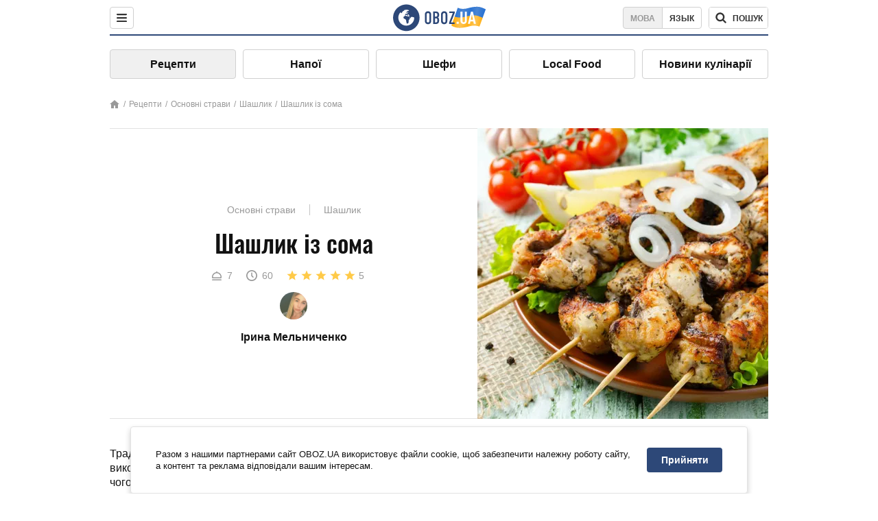

--- FILE ---
content_type: text/html; charset=utf-8
request_url: https://food.obozrevatel.com/ukr/osnovnyie-blyuda/shashlyik-iz-soma.htm
body_size: 8747
content:
<!DOCTYPE html><html lang="uk"><head><meta charSet="utf-8"><meta name="viewport" content="width=device-width, initial-scale=1.0, maximum-scale=1"><meta name="theme-color" content="#1C629C"><link rel="manifest" href="/manifest.json"><link rel="dns-prefetch" href="//gaua.hit.gemius.pl"><link rel="preconnect" href="//gaua.hit.gemius.pl"><link rel="dns-prefetch" href="//ndc1.obozrevatel.com"><link rel="preconnect" href="//ndc1.obozrevatel.com"><link rel="preload" href="https://fonts.gstatic.com/s/oswald/v36/TK3_WkUHHAIjg75cFRf3bXL8LICs1_FvsUJiZTaR.woff2" as="font" type="font/woff2" crossOrigin="anonymous"><link rel="preload" href="https://fonts.gstatic.com/s/oswald/v36/TK3_WkUHHAIjg75cFRf3bXL8LICs1_FvsUZiZQ.woff2" as="font" type="font/woff2" crossOrigin="anonymous"><link rel="preload" href="https://fonts.gstatic.com/s/oswald/v36/TK3_WkUHHAIjg75cFRf3bXL8LICs18NvsUZiZQ.woff2" as="font" type="font/woff2" crossOrigin="anonymous"><link rel="preload" href="https://fonts.gstatic.com/s/oswald/v36/TK3_WkUHHAIjg75cFRf3bXL8LICs18NvsUJiZTaR.woff2" as="font" type="font/woff2" crossOrigin="anonymous"><link rel="shortcut icon" href="https://cdn.obozrevatel.com/core/favicon.ico" type="image/x-icon"><link rel="apple-touch-icon" href="https://cdn.obozrevatel.com/core/img/favicons/72x72.png"><link rel="apple-touch-icon" sizes="96x96" href="https://cdn.obozrevatel.com/core/img/favicons/96x96.png"><link rel="apple-touch-icon" sizes="128x128" href="https://cdn.obozrevatel.com/core/img/favicons/128x128.png"><link rel="apple-touch-icon" sizes="144x144" href="https://cdn.obozrevatel.com/core/img/favicons/144x144.png"><link rel="apple-touch-icon-precomposed" href="https://cdn.obozrevatel.com/core/img/favicons/72x72.png"><link rel="apple-touch-icon-precomposed" sizes="96x96" href="https://cdn.obozrevatel.com/core/img/favicons/96x96.png"><link rel="apple-touch-icon-precomposed" sizes="128x128" href="https://cdn.obozrevatel.com/core/img/favicons/128x128.png"><link rel="apple-touch-icon-precomposed" sizes="144x144" href="https://cdn.obozrevatel.com/core/img/favicons/144x144.png"><title>Шашлик із сома - рецепт приготування з фото та видео</title><meta name="description" content="Покроковий рецепт приготування страви Шашлик із сома. Опис рецепта, список необхідних інгредієнтів, рекомендації щодо приготування та відгуки користувачів."><meta property="og:type" content="website"><meta property="og:title" content="Шашлик із сома - рецепт приготування з фото та видео"><meta property="og:description" content="Покроковий рецепт приготування страви Шашлик із сома. Опис рецепта, список необхідних інгредієнтів, рекомендації щодо приготування та відгуки користувачів."><meta property="og:site_name" content="OBOZ.UA"><meta property="og:image" content="https://i.obozrevatel.com/food/recipemain/2019/1/8/1132.jpg?size=1200x630"><meta property="og:image:type" content="image/jpg"><meta property="og:image:width" content="1200px"><meta property="og:image:height" content="630px"><meta property="og:url" content="https://food.obozrevatel.com/ukr/osnovnyie-blyuda/shashlyik-iz-soma.htm"><meta name="twitter:card" content="summary_large_image"><meta name="twitter:title" content="Шашлик із сома - рецепт приготування з фото та видео"><meta name="twitter:description" content="Покроковий рецепт приготування страви Шашлик із сома. Опис рецепта, список необхідних інгредієнтів, рекомендації щодо приготування та відгуки користувачів."><meta name="twitter:image" content="https://i.obozrevatel.com/food/recipemain/2019/1/8/1132.jpg?size=1200x630"><meta name="twitter:site" content="@obozrevatel_ua"><meta name="twitter:dnt" content="on"><link rel="amphtml" href="https://food.obozrevatel.com/ukr/osnovnyie-blyuda/shashlyik-iz-soma/amp.htm"><link rel="canonical" href="https://food.obozrevatel.com/ukr/osnovnyie-blyuda/shashlyik-iz-soma.htm"><link rel="alternate" hrefLang="ru" href="https://food.obozrevatel.com/osnovnyie-blyuda/shashlyik-iz-soma.htm"><link rel="alternate" hrefLang="uk" href="https://food.obozrevatel.com/ukr/osnovnyie-blyuda/shashlyik-iz-soma.htm"><script type="application/ld+json">{"@context":"https://schema.org","@type":"BreadcrumbList","itemListElement":[{"@type":"ListItem","position":1,"item":{"@id":"https://food.obozrevatel.com/ukr/","name":"News FoodOboz"}},{"@type":"ListItem","position":2,"item":{"@id":"https://food.obozrevatel.com/ukr/recipe/","name":"Рецепти"}},{"@type":"ListItem","position":3,"item":{"@id":"https://food.obozrevatel.com/ukr/osnovnyie-blyuda/shashlyik-iz-soma.htm","name":"Шашлик із сома"}}]}</script><script type="application/ld+json">{"@context":"https://schema.org","@type":"Recipe","url":"https://food.obozrevatel.com/ukr/osnovnyie-blyuda/shashlyik-iz-soma.htm","name":"Шашлик із сома","image":"https://i.obozrevatel.com/food/recipemain/2019/1/8/1132.jpg","cookTime":"PT1H","prepTime":"PT0S","totalTime":"PT1H","datePublished":"2018-12-06T18:17:45.0252540","description":"Традиційно шашлик – це м'ясна страва. Найчастіше для її приготування використовують свинину, баранину, яловичину або курку. Але якщо вам хочеться ...","keywords":["Сом","Лимон","Сіль","Цукор","Коріандр","Коріандр","Сушений часник","Перець чорний мелений","Кардамон"],"recipeCategory":"Основні страви","recipeYield":7,"recipeIngredient":["1 шт. Сом","1 шт. Лимон","За смаком Сіль","0,5 ч. л. Цукор","1 ч. л. Коріандр","1 ч. л. Коріандр","1 ч. л. Сушений часник","За смаком Перець чорний мелений","За смаком Кардамон"],"recipeCuisine":null,"nutrition":{"@type":"NutritionInformation","calories":null},"author":{"@type":"Person","name":"Ірина Мельниченко"},"publisher":{"@type":"Organization","name":"FoodOboz","logo":{"@type":"ImageObject","url":"https://cdn.obozrevatel.com/food/img/logo-obozrevatel-250x60.png","width":250,"height":60}},"recipeInstructions":[{"@type":"HowToStep","text":"Почнемо приготування з підготовки риби. Сома треба випатрати, діставши нутрощі, і трохи почистити зовнішню частину риби. Потім гарненько її промити.","url":"https://food.obozrevatel.com/ukr/osnovnyie-blyuda/shashlyik-iz-soma.htm#step1","image":"https://i.obozrevatel.com/food/recipe/2018/12/6/screenshot-1301.png"},{"@type":"HowToStep","text":"Далі видаляємо зябра, плавники, відокремлюємо голову. Для шашлику використовується м'ясо з передньої частини тушки. Розрізаємо рибу на невеликі шматки.","url":"https://food.obozrevatel.com/ukr/osnovnyie-blyuda/shashlyik-iz-soma.htm#step2","image":"https://i.obozrevatel.com/food/recipe/2018/12/6/screenshot-1311.png"},{"@type":"HowToStep","text":"Після чого стейки потрібно відокремити від кісток, акуратно відрізаючи шматочки м'яса. Отримані рибні частини розкладаємо на пласкій поверхні і посипаємо сіллю.","url":"https://food.obozrevatel.com/ukr/osnovnyie-blyuda/shashlyik-iz-soma.htm#step3","image":"https://i.obozrevatel.com/food/recipe/2018/12/6/screenshot-132.png"},{"@type":"HowToStep","text":"Потім додаємо цукор, коріандр, сушений часник, чорний мелений перець, кардамон, сік лимона і акуратно перемішуємо руками.","url":"https://food.obozrevatel.com/ukr/osnovnyie-blyuda/shashlyik-iz-soma.htm#step4","image":"https://i.obozrevatel.com/food/recipe/2018/12/6/screenshot-134.png"},{"@type":"HowToStep","text":"У такому вигляді м'ясо має постояти 15-20 хвилин. Після чого можна нанизувати його на шампур.","url":"https://food.obozrevatel.com/ukr/osnovnyie-blyuda/shashlyik-iz-soma.htm#step5","image":"https://i.obozrevatel.com/food/recipe/2018/12/6/screenshot-135.png"},{"@type":"HowToStep","text":"Далі відправляємо шашлик із сома готуватися. Його треба смажити на несильно розігрітих жаринах, розташовуючи шампури трохи на відстані один від одного.","url":"https://food.obozrevatel.com/ukr/osnovnyie-blyuda/shashlyik-iz-soma.htm#step6","image":"https://i.obozrevatel.com/food/recipe/2018/12/6/screenshot-136.png"},{"@type":"HowToStep","text":"У процесі приготування необхідно стежити за шашликом, періодично перевертаючи. Якщо м'ясо добре підрум'янилося – шашлик готовий до вживання.","url":"https://food.obozrevatel.com/ukr/osnovnyie-blyuda/shashlyik-iz-soma.htm#step7","image":"https://i.obozrevatel.com/food/recipe/2018/12/6/screenshot-2.png"}],"video":{"@context":"https://schema.org","@type":"VideoObject","name":"Шашлик із сома","description":"Традиційно шашлик – це м'ясна страва. Найчастіше для її приготування використовують свинину, баранину, яловичину або курку. Але якщо вам хочеться ...","thumbnailUrl":["https://i.obozrevatel.com/food/recipe/2018/12/6/screenshot-1301.png","https://i.obozrevatel.com/food/recipe/2018/12/6/screenshot-1311.png","https://i.obozrevatel.com/food/recipe/2018/12/6/screenshot-132.png","https://i.obozrevatel.com/food/recipe/2018/12/6/screenshot-134.png","https://i.obozrevatel.com/food/recipe/2018/12/6/screenshot-135.png","https://i.obozrevatel.com/food/recipe/2018/12/6/screenshot-136.png","https://i.obozrevatel.com/food/recipe/2018/12/6/screenshot-2.png"],"embedUrl":"https://www.youtube.com/watch?v=SkcI2PLhi04","contentUrl":"https://www.youtube.com/watch?v=SkcI2PLhi04","uploadDate":"2018-12-06T16:17:45.025Z"},"aggregateRating":{"@type":"AggregateRating","ratingValue":5,"ratingCount":532}}</script><script>var _Oboz_Core_language = "ua";var _Oboz_Core_platform = "desktop";var _Oboz_Core_env = "production";</script><link rel="stylesheet" href="https://cdn.obozrevatel.com/food/commons/index.min.css?v=392700263"><script type="application/ld+json">{"@context":"https://schema.org","@type":"WebSite","url":"https://www.obozrevatel.com/","name":"OBOZ.UA","alternateName":"Obozrevatel, News FoodOboz","inLanguage":"ua","author":{"@type":"NewsMediaOrganization","name":"OBOZ.UA","legalName":"ТОВ Золота середина","url":"https://www.obozrevatel.com/","sameAs":["https://www.facebook.com/obozrevatel","https://m.me/obozrevatel","https://www.instagram.com/obozrevatel.ua","https://www.pinterest.com/obozrevatel","https://x.com/obozrevatel_ua","https://t.me/uaobozrevatel","https://www.youtube.com/channel/UC97O_ce8Rm7rE0hjE82joaA","https://uk.wikipedia.org/wiki/%D0%9E%D0%B1%D0%BE%D0%B7%D1%80%D0%B5%D0%B2%D0%B0%D1%82%D0%B5%D0%BB%D1%8C"],"foundingDate":"2001-04-01","logo":{"@type":"ImageObject","url":"https://cdn.obozrevatel.com/news/img/icons/logo/Logo_Blue_Flag.svg","width":600,"height":60},"address":{"@type":"PostalAddress","streetAddress":"вул. Деревообробна, 7","addressLocality":"Київ","postalCode":"01013","addressCountry":{"@type":"Country","name":"UA"}},"contactPoint":{"@type":"ContactPoint","email":"info@obozrevatel.com","telephone":"+380 (44) 205-44-60","contactType":"customer support","areaServed":"UA","availableLanguage":["uk-UA","ru-UA","en-UA"]},"alternateName":"Obozrevatel, News FoodOboz"},"publisher":{"@type":"NewsMediaOrganization","name":"OBOZ.UA","legalName":"ТОВ Золота середина","url":"https://www.obozrevatel.com/","sameAs":["https://www.facebook.com/obozrevatel","https://m.me/obozrevatel","https://www.instagram.com/obozrevatel.ua","https://www.pinterest.com/obozrevatel","https://x.com/obozrevatel_ua","https://t.me/uaobozrevatel","https://www.youtube.com/channel/UC97O_ce8Rm7rE0hjE82joaA","https://uk.wikipedia.org/wiki/%D0%9E%D0%B1%D0%BE%D0%B7%D1%80%D0%B5%D0%B2%D0%B0%D1%82%D0%B5%D0%BB%D1%8C"],"foundingDate":"2001-04-01","logo":{"@type":"ImageObject","url":"https://cdn.obozrevatel.com/news/img/icons/logo/Logo_Blue_Flag.svg","width":600,"height":60},"address":{"@type":"PostalAddress","streetAddress":"вул. Деревообробна, 7","addressLocality":"Київ","postalCode":"01013","addressCountry":{"@type":"Country","name":"UA"}},"contactPoint":{"@type":"ContactPoint","email":"info@obozrevatel.com","telephone":"+380 (44) 205-44-60","contactType":"customer support","areaServed":"UA","availableLanguage":["uk-UA","ru-UA","en-UA"]},"alternateName":"Obozrevatel, News FoodOboz"},"creator":{"@type":"NewsMediaOrganization","name":"OBOZ.UA","legalName":"ТОВ Золота середина","url":"https://www.obozrevatel.com/","sameAs":["https://www.facebook.com/obozrevatel","https://m.me/obozrevatel","https://www.instagram.com/obozrevatel.ua","https://www.pinterest.com/obozrevatel","https://x.com/obozrevatel_ua","https://t.me/uaobozrevatel","https://www.youtube.com/channel/UC97O_ce8Rm7rE0hjE82joaA","https://uk.wikipedia.org/wiki/%D0%9E%D0%B1%D0%BE%D0%B7%D1%80%D0%B5%D0%B2%D0%B0%D1%82%D0%B5%D0%BB%D1%8C"],"foundingDate":"2001-04-01","logo":{"@type":"ImageObject","url":"https://cdn.obozrevatel.com/news/img/icons/logo/Logo_Blue_Flag.svg","width":600,"height":60},"address":{"@type":"PostalAddress","streetAddress":"вул. Деревообробна, 7","addressLocality":"Київ","postalCode":"01013","addressCountry":{"@type":"Country","name":"UA"}},"contactPoint":{"@type":"ContactPoint","email":"info@obozrevatel.com","telephone":"+380 (44) 205-44-60","contactType":"customer support","areaServed":"UA","availableLanguage":["uk-UA","ru-UA","en-UA"]},"alternateName":"Obozrevatel, News FoodOboz"},"potentialAction":{"@type":"SearchAction","target":{"@type":"EntryPoint","urlTemplate":"https://food.obozrevatel.com/ukr/search/"},"query-input":{"@type":"PropertyValueSpecification","valueRequired":"http://schema.org/True","valueName":"search_term_string"}}}</script></head><body class=""><noscript><iframe src="https://www.googletagmanager.com/ns.html?id=GTM-5ZV62SC" height="0" width="0" style="display:none;visibility:hidden"></iframe></noscript><img src="https://ndc1.obozrevatel.com/pixel.png?1769863779923" style="visibility: hidden; position: fixed; top: 0; left: 0;"><style>
						:root {
							--footer-bg: url(https://cdn.obozrevatel.com/food/img/footer-cover.png);
							--footer-bg-mobile: url(https://cdn.obozrevatel.com/food/img/footer-cover-mobile.png);
						}
					</style><div class="page --desktop"><script>var _Oboz_Food_pageName = "recipe";var _Oboz_Core_HeaderMenu = {"urlRu":"https://food.obozrevatel.com/osnovnyie-blyuda/shashlyik-iz-soma.htm","urlUa":"https://food.obozrevatel.com/ukr/osnovnyie-blyuda/shashlyik-iz-soma.htm"};</script><header class="header "><div class="header_inner"><div class="header_left"><div class="menu"><button class="menu_btn"><img class="menu_icon --close" src="https://cdn.obozrevatel.com/core/img/icons/common/close-rounded-bold-grey-dark.svg" alt="" aria-hidden><img class="menu_icon " src="https://cdn.obozrevatel.com/core/img/icons/common/menu-rounded-grey-dark.svg" alt="" aria-hidden></button></div></div><a href="https://food.obozrevatel.com/ukr/" class="header_logo"><img class="header_logoImg" src="https://cdn.obozrevatel.com/food/img/icons/logo-blue.svg" aria-hidden alt="FoodOboz"></a><div class="header_right"><nav class="langSwitcher"><a class="langSwitcher_link --ukr --active" href="https://food.obozrevatel.com/ukr/osnovnyie-blyuda/shashlyik-iz-soma.htm">Мова</a><a class="langSwitcher_link" href="https://food.obozrevatel.com/osnovnyie-blyuda/shashlyik-iz-soma.htm">Язык</a></nav><nav class="headerSearch" data-project="food"><form class="headerSearch_form"><input class="headerSearch_input" type="search" name="search" placeholder="Пошук по новинах та публікаціях" autoComplete="off" aria-label="Поисковая строка" disabled><button class="headerSearch_btn" type="submit"><img class="headerSearch_icon" src="https://cdn.obozrevatel.com/core/img/icons/common/search-grey-dark.svg" alt="" aria-hidden><span class="headerSearch_btn_text">пошук</span></button><button class="headerSearch_btn --close" type="button"><img class="headerSearch_icon" src="https://cdn.obozrevatel.com/core/img/icons/common/close-rounded-bold-grey-dark.svg" alt="" aria-hidden></button></form></nav></div></div></header><nav class="navigation"><ul class="navigation_list"><li class="navigation_item --active"><a class="navigation_itemLink" href="https://food.obozrevatel.com/ukr/recipe/">Рецепти</a></li><li class="navigation_item"><a class="navigation_itemLink" href="https://food.obozrevatel.com/ukr/napitki/">Напої</a></li><li class="navigation_item"><a class="navigation_itemLink" href="https://food.obozrevatel.com/ukr/chefs/">Шефи</a></li><li class="navigation_item"><a class="navigation_itemLink" href="https://food.obozrevatel.com/ukr/localfood/">Local Food</a></li><li class="navigation_item"><a class="navigation_itemLink" href="https://food.obozrevatel.com/ukr/novosti-kulinarii/">Новини кулінарії</a></li></ul></nav><nav class="breadcrumbs"><ol class="breadcrumbs_items"><li><a class="breadcrumbs_logo" href="https://food.obozrevatel.com/ukr/" title="Головна"><img class="breadcrumbs_logoIcon" src="https://cdn.obozrevatel.com/food/img/icons/home-grey.svg" alt="home logo"></a></li><li><a class="breadcrumbs_item" href="https://food.obozrevatel.com/ukr/recipe/">Рецепти</a></li><li><a class="breadcrumbs_item" href="https://food.obozrevatel.com/ukr/osnovnyie-blyuda/">Основні страви</a></li><li><a class="breadcrumbs_item" href="https://food.obozrevatel.com/ukr/osnovnyie-blyuda/shashlyik/">Шашлик</a></li><li><a class="breadcrumbs_item" href="https://food.obozrevatel.com/ukr/osnovnyie-blyuda/shashlyik-iz-soma.htm">Шашлик із сома</a></li></ol></nav><main class="recipeFull"><header class="recipeFull_header"><div class="recipeFull_headerInfo"><p class="recipeFull_categories"><a href="https://food.obozrevatel.com/ukr/osnovnyie-blyuda/" class="recipeFull_categoryItem">Основні страви</a><a href="https://food.obozrevatel.com/ukr/osnovnyie-blyuda/shashlyik/" class="recipeFull_categoryItem">Шашлик</a></p><h1 class="recipeFull_title">Шашлик із сома</h1><div class="recipeFull_infoRate"><footer class="recipeInfo"><div class="recipeInfo_item"><img class="recipeInfo_icon" src="https://cdn.obozrevatel.com/food/img/icons/portion.svg" aria-hidden alt=""><span class="recipeInfo_value">7</span></div><div class="recipeInfo_item"><img class="recipeInfo_icon" src="https://cdn.obozrevatel.com/food/img/icons/timer.svg" aria-hidden alt=""><span class="recipeInfo_value">60</span></div></footer><div class="rate_wrap"><div class="rate" data-recipe-id="342"><img class="rate_icon" src="https://cdn.obozrevatel.com/food/img/icons/star-yellow.svg" aria-hidden alt="" data-star-count="1"><img class="rate_icon" src="https://cdn.obozrevatel.com/food/img/icons/star-yellow.svg" aria-hidden alt="" data-star-count="2"><img class="rate_icon" src="https://cdn.obozrevatel.com/food/img/icons/star-yellow.svg" aria-hidden alt="" data-star-count="3"><img class="rate_icon" src="https://cdn.obozrevatel.com/food/img/icons/star-yellow.svg" aria-hidden alt="" data-star-count="4"><img class="rate_icon" src="https://cdn.obozrevatel.com/food/img/icons/star-yellow.svg" aria-hidden alt="" data-star-count="5"><span class="rate_value">5</span></div></div></div><div class="cook"><div class="cook_imgWrap"><a href="https://food.obozrevatel.com/ukr/chefs/irina-melnichenko/"><img class="lazyImg cook_img" style="min-height: px;" alt="Ірина Мельниченко" src="https://i.obozrevatel.com/food/chefs/2022/2/1/24173355123130175221626412401166688965411661n.jpg" data-srcset=" 						 						" srcSet="https://cdn.obozrevatel.com/core/img/lazy1x1.png 100w" sizes="(min-width: 1500px) 100vw 				 				"></a></div><a class="cook_name" href="https://food.obozrevatel.com/ukr/chefs/irina-melnichenko/">Ірина Мельниченко</a></div><span class="recipeFull_author">Ірина Мельниченко</span><a class="recipeFull_authorRecipesLink" href="#">Всі рецепти повара</a></div><img class="recipeFull_mainImg" alt="Шашлик із сома" src="https://i.obozrevatel.com/food/recipemain/2019/1/8/1132.jpg?size=636x424" srcSet="https://i.obozrevatel.com/food/recipemain/2019/1/8/1132.jpg?size=636x424 1500w , https://i.obozrevatel.com/food/recipemain/2019/1/8/1132.jpg?size=424x424 1000w" sizes="(min-width: 1500px) 100vw 				, (max-width: 1499px) 40vw 				, (max-width: 999px) 20vw"></header><div class="recipeFull_wrap"><div class="recipeFull_leftCol"><div class="recipeFull_descr"><p>Традиційно шашлик &ndash; це м&#39;ясна страва. Найчастіше для її приготування використовують свинину, баранину, яловичину або курку. Але якщо вам хочеться чогось новенького і цікавого, можна приготувати шашлик із риби.</p>
<p>Для цього чудово підійде м&#39;ясо сома. Шашлик із сома виходить найсмачнішим і найніжнішим. Адже в цій рибі фактично немає кісток, а її чищення не займає багато часу. Крім того, м&#39;ясо сома дуже корисне, бо містить безліч вітамінів, мінералів і важливих мікроелементів.</p></div><div class="recipeFull_ingredients"><h2 class="heading"><span class="heading_title">Інгредієнти</span></h2><table class="recipeFull_ingredientsTable"><tbody class="recipeFull_ingredientsTableBody"><tr class="recipeFull_ingredientItemTr"><td class="recipeFull_ingredientItem"><a class="recipeFull_ingredientTitle" href="https://food.obozrevatel.com/ukr/ingredients/som/">Сом</a><span class="recipeFull_ingredientBorder"></span><span class="recipeFull_ingredientAmount">1 шт.</span></td></tr><tr class="recipeFull_ingredientItemTr"><td class="recipeFull_ingredientItem"><a class="recipeFull_ingredientTitle" href="https://food.obozrevatel.com/ukr/ingredients/limon/">Лимон</a><span class="recipeFull_ingredientBorder"></span><span class="recipeFull_ingredientAmount">1 шт.</span></td></tr><tr class="recipeFull_ingredientItemTr"><td class="recipeFull_ingredientItem"><span class="recipeFull_ingredientTitle">Сіль</span><span class="recipeFull_ingredientBorder"></span><span class="recipeFull_ingredientAmount">За смаком</span></td></tr><tr class="recipeFull_ingredientItemTr"><td class="recipeFull_ingredientItem"><span class="recipeFull_ingredientTitle">Цукор</span><span class="recipeFull_ingredientBorder"></span><span class="recipeFull_ingredientAmount">0,5 ч. л.</span></td></tr><tr class="recipeFull_ingredientItemTr"><td class="recipeFull_ingredientItem"><span class="recipeFull_ingredientTitle">Коріандр</span><span class="recipeFull_ingredientBorder"></span><span class="recipeFull_ingredientAmount">1 ч. л.</span></td></tr><tr class="recipeFull_ingredientItemTr"><td class="recipeFull_ingredientItem"><span class="recipeFull_ingredientTitle">Коріандр</span><span class="recipeFull_ingredientBorder"></span><span class="recipeFull_ingredientAmount">1 ч. л.</span></td></tr><tr class="recipeFull_ingredientItemTr"><td class="recipeFull_ingredientItem"><span class="recipeFull_ingredientTitle">Сушений часник</span><span class="recipeFull_ingredientBorder"></span><span class="recipeFull_ingredientAmount">1 ч. л.</span></td></tr><tr class="recipeFull_ingredientItemTr"><td class="recipeFull_ingredientItem"><span class="recipeFull_ingredientTitle">Перець чорний мелений</span><span class="recipeFull_ingredientBorder"></span><span class="recipeFull_ingredientAmount">За смаком</span></td></tr><tr class="recipeFull_ingredientItemTr"><td class="recipeFull_ingredientItem"><span class="recipeFull_ingredientTitle">Кардамон</span><span class="recipeFull_ingredientBorder"></span><span class="recipeFull_ingredientAmount">За смаком</span></td></tr></tbody></table><div class="recipeFull_ingredientsBottomInfo"></div></div><div class="recipeFull_cookSteps"><h2 class="heading"><span class="heading_title">Приготування</span></h2><div class="recipeFull_cookStepsVideoWrap"><iframe class="recipeFull_cookStepsVideo" width="630" height="420" src="https://www.youtube.com/embed/SkcI2PLhi04" allow="accelerometer; autoplay; encrypted-media; gyroscope; picture-in-picture; fullscreen" frameBorder="0"></iframe></div><div class="recipeFull_cookStepsSteps"><div class="recipeFull_cookStep" id="step1"><img class="lazyImg recipeFull_cookStepImg" style="min-height: 200px;" alt="cook step" src="https://i.obozrevatel.com/food/recipe/2018/12/6/screenshot-1301.png" data-srcset=" 						 						" srcSet="https://cdn.obozrevatel.com/core/img/lazy3x2.png 100w" sizes="(min-width: 1500px) 100vw 				 				"><div class="recipeFull_cookStepDescrWrap"><div class="recipeFull_cookStepCount">1</div><div class="recipeFull_cookStepDescr"><p>Почнемо приготування з підготовки риби. Сома треба випатрати, діставши нутрощі, і трохи почистити зовнішню частину риби. Потім гарненько її промити.</p></div></div></div><div class="recipeFull_cookStep" id="step2"><img class="lazyImg recipeFull_cookStepImg" style="min-height: 200px;" alt="cook step" src="https://i.obozrevatel.com/food/recipe/2018/12/6/screenshot-1311.png" data-srcset=" 						 						" srcSet="https://cdn.obozrevatel.com/core/img/lazy3x2.png 100w" sizes="(min-width: 1500px) 100vw 				 				"><div class="recipeFull_cookStepDescrWrap"><div class="recipeFull_cookStepCount">2</div><div class="recipeFull_cookStepDescr"><p>Далі видаляємо зябра, плавники, відокремлюємо голову. Для шашлику використовується м&#39;ясо з передньої частини тушки. Розрізаємо рибу на невеликі шматки.</p></div></div></div><div class="recipeFull_cookStep" id="step3"><img class="lazyImg recipeFull_cookStepImg" style="min-height: 200px;" alt="cook step" src="https://i.obozrevatel.com/food/recipe/2018/12/6/screenshot-132.png" data-srcset=" 						 						" srcSet="https://cdn.obozrevatel.com/core/img/lazy3x2.png 100w" sizes="(min-width: 1500px) 100vw 				 				"><div class="recipeFull_cookStepDescrWrap"><div class="recipeFull_cookStepCount">3</div><div class="recipeFull_cookStepDescr"><p>Після чого стейки потрібно відокремити від кісток, акуратно відрізаючи шматочки м&#39;яса. Отримані рибні частини розкладаємо на пласкій поверхні і посипаємо сіллю.</p></div></div></div><div class="recipeFull_cookStep" id="step4"><img class="lazyImg recipeFull_cookStepImg" style="min-height: 200px;" alt="cook step" src="https://i.obozrevatel.com/food/recipe/2018/12/6/screenshot-134.png" data-srcset=" 						 						" srcSet="https://cdn.obozrevatel.com/core/img/lazy3x2.png 100w" sizes="(min-width: 1500px) 100vw 				 				"><div class="recipeFull_cookStepDescrWrap"><div class="recipeFull_cookStepCount">4</div><div class="recipeFull_cookStepDescr"><p>Потім додаємо цукор, коріандр, сушений часник, чорний мелений перець, кардамон, сік лимона і акуратно перемішуємо руками.</p></div></div></div><div class="recipeFull_cookStep" id="step5"><img class="lazyImg recipeFull_cookStepImg" style="min-height: 200px;" alt="cook step" src="https://i.obozrevatel.com/food/recipe/2018/12/6/screenshot-135.png" data-srcset=" 						 						" srcSet="https://cdn.obozrevatel.com/core/img/lazy3x2.png 100w" sizes="(min-width: 1500px) 100vw 				 				"><div class="recipeFull_cookStepDescrWrap"><div class="recipeFull_cookStepCount">5</div><div class="recipeFull_cookStepDescr"><p>У такому вигляді м&#39;ясо має постояти 15-20 хвилин. Після чого можна нанизувати його на шампур.</p></div></div></div><div class="recipeFull_cookStep" id="step6"><img class="lazyImg recipeFull_cookStepImg" style="min-height: 200px;" alt="cook step" src="https://i.obozrevatel.com/food/recipe/2018/12/6/screenshot-136.png" data-srcset=" 						 						" srcSet="https://cdn.obozrevatel.com/core/img/lazy3x2.png 100w" sizes="(min-width: 1500px) 100vw 				 				"><div class="recipeFull_cookStepDescrWrap"><div class="recipeFull_cookStepCount">6</div><div class="recipeFull_cookStepDescr"><p>Далі відправляємо шашлик із сома готуватися. Його треба смажити на несильно розігрітих жаринах, розташовуючи шампури трохи на відстані один від одного.</p></div></div></div><div class="recipeFull_cookStep" id="step7"><img class="lazyImg recipeFull_cookStepImg" style="min-height: 200px;" alt="cook step" src="https://i.obozrevatel.com/food/recipe/2018/12/6/screenshot-2.png" data-srcset=" 						 						" srcSet="https://cdn.obozrevatel.com/core/img/lazy3x2.png 100w" sizes="(min-width: 1500px) 100vw 				 				"><div class="recipeFull_cookStepDescrWrap"><div class="recipeFull_cookStepCount">7</div><div class="recipeFull_cookStepDescr"><p>У процесі приготування необхідно стежити за шашликом, періодично перевертаючи. Якщо м&#39;ясо добре підрум&#39;янилося &ndash; шашлик готовий до вживання.</p></div></div></div></div><div class="recipeFull_downloadRecipe"><div class="rate_wrap --bottom"><div class="rate --bottom" data-recipe-id="342"><div class="rate_text">Оцінити рецепт</div><img class="rate_icon" src="https://cdn.obozrevatel.com/food/img/icons/star-yellow.svg" aria-hidden alt="" data-star-count="1"><img class="rate_icon" src="https://cdn.obozrevatel.com/food/img/icons/star-yellow.svg" aria-hidden alt="" data-star-count="2"><img class="rate_icon" src="https://cdn.obozrevatel.com/food/img/icons/star-yellow.svg" aria-hidden alt="" data-star-count="3"><img class="rate_icon" src="https://cdn.obozrevatel.com/food/img/icons/star-yellow.svg" aria-hidden alt="" data-star-count="4"><img class="rate_icon" src="https://cdn.obozrevatel.com/food/img/icons/star-yellow.svg" aria-hidden alt="" data-star-count="5"><span class="rate_value">5</span><span class="rate_thanksText">Дякуємо за вашу оцінку!</span></div></div></div></div><div class="recipeFull_commentsAndShare"><aside class="comments"><button class="comments_showBtn"><span class="comments_showBtn_text"><span class="comments_showBtn_textFirst">показати </span>коментарі</span></button></aside><aside class="share"><span class="share_text">Поділитись:</span><a class="share_link" href="https://www.facebook.com/sharer.php?u=https://food.obozrevatel.com/ukr/osnovnyie-blyuda/shashlyik-iz-soma.htm" rel="noopener" target="_blank"><img class="share_img" src="https://cdn.obozrevatel.com/core/img/icons/social/facebook-circle.svg" alt="" aria-hidden></a><a class="share_link" href="https://twitter.com/intent/tweet?url=https://food.obozrevatel.com/ukr/osnovnyie-blyuda/shashlyik-iz-soma.htm" rel="noopener" target="_blank"><img class="share_img" src="https://cdn.obozrevatel.com/food/img/social/twitter.svg" aria-hidden alt=""></a><a class="share_link" href="https://telegram.me/share/url?url=https://food.obozrevatel.com/ukr/osnovnyie-blyuda/shashlyik-iz-soma.htm&text=Шашлик із сома" rel="noopener" target="_blank"><img class="share_img" src="https://cdn.obozrevatel.com/food/img/social/telegram.svg" aria-hidden alt=""></a><a class="share_link" href="https://www.facebook.com/dialog/send?display=popup&link=https://food.obozrevatel.com/ukr/osnovnyie-blyuda/shashlyik-iz-soma.htm&redirect_uri=https://food.obozrevatel.com/ukr/osnovnyie-blyuda/shashlyik-iz-soma.htm" rel="noopener" target="_blank"><img class="share_img" src="https://cdn.obozrevatel.com/food/img/social/messanger.svg" aria-hidden alt=""></a></aside></div><div class="fb-comments" data-href="https://food.obozrevatel.com/osnovnyie-blyuda/shashlyik-iz-soma.htm" data-numposts="5" data-width="100%"></div></div><div class="recipeFull_rightCol"></div></div></main><article class="section --similarRecipes"><div class="section_heading"><h2 class="heading"><span class="heading_title">Схожі рецепти</span></h2></div><div class="section_content carousel"><article class="recipe"><div class="recipe_imgWrap"><a class="recipe_imgLink" href="https://food.obozrevatel.com/ukr/osnovnyie-blyuda/shashlyik-iz-govyadinyi.htm" rel="bookmark"><img class="lazyImg recipe_img" style="min-height: 200px;" alt="Шашлик із яловичини" src="https://i.obozrevatel.com/food/recipemain/2018/12/6/5-govyadina.jpg?size=1944x924" data-srcset="https://i.obozrevatel.com/food/recipemain/2018/12/6/5-govyadina.jpg?size=300x200 1500w , https://i.obozrevatel.com/food/recipemain/2018/12/6/5-govyadina.jpg?size=300x200 1000w" srcSet="https://cdn.obozrevatel.com/core/img/lazy3x2.png 100w" sizes="(min-width: 1500px) 100vw 				, (max-width: 1499px) 40vw 				, (max-width: 999px) 20vw"><div class="playBtn"></div></a></div><h3 class="recipe_title"><a class="recipe_titleLink" href="https://food.obozrevatel.com/ukr/osnovnyie-blyuda/shashlyik-iz-govyadinyi.htm" rel="bookmark">Шашлик із яловичини</a></h3><div class="recipe_descr">Рідко можна зустріти людину, яка не любить м'ясний шашлик. Хіба що це стосується вегетаріанців. Але якщо ви любите м'ясні страви, то, швидше за все, ...</div><div class="recipe_footer"><div class="recipe_footerInner"><div class="recipe_footerTop"><div class="cook"><div class="cook_imgWrap"><a href="https://food.obozrevatel.com/ukr/chefs/irina-melnichenko/"><img class="lazyImg cook_img" style="min-height: px;" alt="Ірина Мельниченко" src="https://i.obozrevatel.com/food/chefs/2022/2/1/24173355123130175221626412401166688965411661n.jpg" data-srcset=" 						 						" srcSet="https://cdn.obozrevatel.com/core/img/lazy1x1.png 100w" sizes="(min-width: 1500px) 100vw 				 				"></a></div><a class="cook_name" href="https://food.obozrevatel.com/ukr/chefs/irina-melnichenko/">Ірина Мельниченко</a></div></div><footer class="recipeInfo"><div class="recipeInfo_item"><img class="recipeInfo_icon" src="https://cdn.obozrevatel.com/food/img/icons/portion.svg" aria-hidden alt=""><span class="recipeInfo_value">5</span></div><div class="recipeInfo_item"><img class="recipeInfo_icon" src="https://cdn.obozrevatel.com/food/img/icons/timer.svg" aria-hidden alt=""><span class="recipeInfo_value">150</span></div><div class="recipeInfo_item"><img class="recipeInfo_icon" src="https://cdn.obozrevatel.com/food/img/icons/star.svg" aria-hidden alt=""><span class="recipeInfo_value">4.5</span></div></footer></div></div></article><article class="recipe"><div class="recipe_imgWrap"><a class="recipe_imgLink" href="https://food.obozrevatel.com/ukr/osnovnyie-blyuda/shashlyik-iz-svininyi.htm" rel="bookmark"><img class="lazyImg recipe_img" style="min-height: 200px;" alt="Шашлик зі свинини" src="https://i.obozrevatel.com/food/recipemain/2019/1/8/1138.jpg?size=1944x924" data-srcset="https://i.obozrevatel.com/food/recipemain/2019/1/8/1138.jpg?size=300x200 1500w , https://i.obozrevatel.com/food/recipemain/2019/1/8/1138.jpg?size=300x200 1000w" srcSet="https://cdn.obozrevatel.com/core/img/lazy3x2.png 100w" sizes="(min-width: 1500px) 100vw 				, (max-width: 1499px) 40vw 				, (max-width: 999px) 20vw"><div class="playBtn"></div></a></div><h3 class="recipe_title"><a class="recipe_titleLink" href="https://food.obozrevatel.com/ukr/osnovnyie-blyuda/shashlyik-iz-svininyi.htm" rel="bookmark">Шашлик зі свинини</a></h3><div class="recipe_descr">Не можна уявити собі справжній виїзд на природу без приготування улюблених шашликів. Запашне, соковите м'ясо, приготоване на багатті – це найкращий ...</div><div class="recipe_footer"><div class="recipe_footerInner"><div class="recipe_footerTop"><div class="cook"><div class="cook_imgWrap"><a href="https://food.obozrevatel.com/ukr/chefs/irina-melnichenko/"><img class="lazyImg cook_img" style="min-height: px;" alt="Ірина Мельниченко" src="https://i.obozrevatel.com/food/chefs/2022/2/1/24173355123130175221626412401166688965411661n.jpg" data-srcset=" 						 						" srcSet="https://cdn.obozrevatel.com/core/img/lazy1x1.png 100w" sizes="(min-width: 1500px) 100vw 				 				"></a></div><a class="cook_name" href="https://food.obozrevatel.com/ukr/chefs/irina-melnichenko/">Ірина Мельниченко</a></div></div><footer class="recipeInfo"><div class="recipeInfo_item"><img class="recipeInfo_icon" src="https://cdn.obozrevatel.com/food/img/icons/portion.svg" aria-hidden alt=""><span class="recipeInfo_value">7</span></div><div class="recipeInfo_item"><img class="recipeInfo_icon" src="https://cdn.obozrevatel.com/food/img/icons/timer.svg" aria-hidden alt=""><span class="recipeInfo_value">60</span></div><div class="recipeInfo_item"><img class="recipeInfo_icon" src="https://cdn.obozrevatel.com/food/img/icons/star.svg" aria-hidden alt=""><span class="recipeInfo_value">5</span></div></footer></div></div></article><article class="recipe"><div class="recipe_imgWrap"><a class="recipe_imgLink" href="https://food.obozrevatel.com/ukr/osnovnyie-blyuda/shashlyik-iz-baraninyi.htm" rel="bookmark"><img class="lazyImg recipe_img" style="min-height: 200px;" alt="Шашлик з баранини" src="https://i.obozrevatel.com/food/recipemain/2019/1/8/1136.jpg?size=1944x924" data-srcset="https://i.obozrevatel.com/food/recipemain/2019/1/8/1136.jpg?size=300x200 1500w , https://i.obozrevatel.com/food/recipemain/2019/1/8/1136.jpg?size=300x200 1000w" srcSet="https://cdn.obozrevatel.com/core/img/lazy3x2.png 100w" sizes="(min-width: 1500px) 100vw 				, (max-width: 1499px) 40vw 				, (max-width: 999px) 20vw"><div class="playBtn"></div></a></div><h3 class="recipe_title"><a class="recipe_titleLink" href="https://food.obozrevatel.com/ukr/osnovnyie-blyuda/shashlyik-iz-baraninyi.htm" rel="bookmark">Шашлик з баранини</a></h3><div class="recipe_descr">Існує багато варіантів приготування шашлику. Використовувати для цього можна абсолютно різні сорти м'яса. Єдине, що важливо – це вміти правильно ...</div><div class="recipe_footer"><div class="recipe_footerInner"><div class="recipe_footerTop"><div class="cook"><div class="cook_imgWrap"><a href="https://food.obozrevatel.com/ukr/chefs/irina-melnichenko/"><img class="lazyImg cook_img" style="min-height: px;" alt="Ірина Мельниченко" src="https://i.obozrevatel.com/food/chefs/2022/2/1/24173355123130175221626412401166688965411661n.jpg" data-srcset=" 						 						" srcSet="https://cdn.obozrevatel.com/core/img/lazy1x1.png 100w" sizes="(min-width: 1500px) 100vw 				 				"></a></div><a class="cook_name" href="https://food.obozrevatel.com/ukr/chefs/irina-melnichenko/">Ірина Мельниченко</a></div></div><footer class="recipeInfo"><div class="recipeInfo_item"><img class="recipeInfo_icon" src="https://cdn.obozrevatel.com/food/img/icons/portion.svg" aria-hidden alt=""><span class="recipeInfo_value">8</span></div><div class="recipeInfo_item"><img class="recipeInfo_icon" src="https://cdn.obozrevatel.com/food/img/icons/timer.svg" aria-hidden alt=""><span class="recipeInfo_value">180</span></div><div class="recipeInfo_item"><img class="recipeInfo_icon" src="https://cdn.obozrevatel.com/food/img/icons/star.svg" aria-hidden alt=""><span class="recipeInfo_value">4</span></div></footer></div></div></article><article class="recipe"><div class="recipe_imgWrap"><a class="recipe_imgLink" href="https://food.obozrevatel.com/ukr/osnovnyie-blyuda/shashlyik-iz-ryibyi.htm" rel="bookmark"><img class="lazyImg recipe_img" style="min-height: 200px;" alt="Шашлик із риби" src="https://i.obozrevatel.com/food/recipemain/2018/12/7/0421.jpg?size=1944x924" data-srcset="https://i.obozrevatel.com/food/recipemain/2018/12/7/0421.jpg?size=300x200 1500w , https://i.obozrevatel.com/food/recipemain/2018/12/7/0421.jpg?size=300x200 1000w" srcSet="https://cdn.obozrevatel.com/core/img/lazy3x2.png 100w" sizes="(min-width: 1500px) 100vw 				, (max-width: 1499px) 40vw 				, (max-width: 999px) 20vw"><div class="playBtn"></div></a></div><h3 class="recipe_title"><a class="recipe_titleLink" href="https://food.obozrevatel.com/ukr/osnovnyie-blyuda/shashlyik-iz-ryibyi.htm" rel="bookmark">Шашлик із риби</a></h3><div class="recipe_descr">Напевно, важко знайти людину, яка не куштувала шашлику. Соковиті, апетитні шматочки м'яса, приготовані на багатті, полюбляє чи не кожен. Тим більше, ...</div><div class="recipe_footer"><div class="recipe_footerInner"><div class="recipe_footerTop"><div class="cook"><div class="cook_imgWrap"><a href="https://food.obozrevatel.com/ukr/chefs/irina-melnichenko/"><img class="lazyImg cook_img" style="min-height: px;" alt="Ірина Мельниченко" src="https://i.obozrevatel.com/food/chefs/2022/2/1/24173355123130175221626412401166688965411661n.jpg" data-srcset=" 						 						" srcSet="https://cdn.obozrevatel.com/core/img/lazy1x1.png 100w" sizes="(min-width: 1500px) 100vw 				 				"></a></div><a class="cook_name" href="https://food.obozrevatel.com/ukr/chefs/irina-melnichenko/">Ірина Мельниченко</a></div></div><footer class="recipeInfo"><div class="recipeInfo_item"><img class="recipeInfo_icon" src="https://cdn.obozrevatel.com/food/img/icons/portion.svg" aria-hidden alt=""><span class="recipeInfo_value">5</span></div><div class="recipeInfo_item"><img class="recipeInfo_icon" src="https://cdn.obozrevatel.com/food/img/icons/timer.svg" aria-hidden alt=""><span class="recipeInfo_value">90</span></div><div class="recipeInfo_item"><img class="recipeInfo_icon" src="https://cdn.obozrevatel.com/food/img/icons/star.svg" aria-hidden alt=""><span class="recipeInfo_value">4.5</span></div></footer></div></div></article><article class="recipe"><div class="recipe_imgWrap"><a class="recipe_imgLink" href="https://food.obozrevatel.com/ukr/osnovnyie-blyuda/shashlyik-na-skovorode.htm" rel="bookmark"><img class="lazyImg recipe_img" style="min-height: 200px;" alt="Шашлик на сковороді" src="https://i.obozrevatel.com/food/recipemain/2019/1/8/1133.jpg?size=1944x924" data-srcset="https://i.obozrevatel.com/food/recipemain/2019/1/8/1133.jpg?size=300x200 1500w , https://i.obozrevatel.com/food/recipemain/2019/1/8/1133.jpg?size=300x200 1000w" srcSet="https://cdn.obozrevatel.com/core/img/lazy3x2.png 100w" sizes="(min-width: 1500px) 100vw 				, (max-width: 1499px) 40vw 				, (max-width: 999px) 20vw"><div class="playBtn"></div></a></div><h3 class="recipe_title"><a class="recipe_titleLink" href="https://food.obozrevatel.com/ukr/osnovnyie-blyuda/shashlyik-na-skovorode.htm" rel="bookmark">Шашлик на сковороді</a></h3><div class="recipe_descr">Традиційний шашлик – це нанизані на шампур м'ясні шматочки, попередньо настояні в маринаді. Найчастіше його готують на жару, на свіжому повітрі. Тоді ...</div><div class="recipe_footer"><div class="recipe_footerInner"><div class="recipe_footerTop"><div class="cook"><div class="cook_imgWrap"><a href="https://food.obozrevatel.com/ukr/chefs/irina-melnichenko/"><img class="lazyImg cook_img" style="min-height: px;" alt="Ірина Мельниченко" src="https://i.obozrevatel.com/food/chefs/2022/2/1/24173355123130175221626412401166688965411661n.jpg" data-srcset=" 						 						" srcSet="https://cdn.obozrevatel.com/core/img/lazy1x1.png 100w" sizes="(min-width: 1500px) 100vw 				 				"></a></div><a class="cook_name" href="https://food.obozrevatel.com/ukr/chefs/irina-melnichenko/">Ірина Мельниченко</a></div></div><footer class="recipeInfo"><div class="recipeInfo_item"><img class="recipeInfo_icon" src="https://cdn.obozrevatel.com/food/img/icons/portion.svg" aria-hidden alt=""><span class="recipeInfo_value">4</span></div><div class="recipeInfo_item"><img class="recipeInfo_icon" src="https://cdn.obozrevatel.com/food/img/icons/timer.svg" aria-hidden alt=""><span class="recipeInfo_value">90</span></div><div class="recipeInfo_item"><img class="recipeInfo_icon" src="https://cdn.obozrevatel.com/food/img/icons/star.svg" aria-hidden alt=""><span class="recipeInfo_value">4</span></div></footer></div></div></article></div></article><article class="section --cookingNow"><div class="section_heading"><h2 class="heading"><span class="heading_title">Зараз ми готуємо</span></h2></div><div class="section_content --cookingNow"></div><a href="https://food.obozrevatel.com/ukr/recipe/" class="section_link">Всі рецепти</a></article><footer class="footer"><nav class="footer_topLine"><div class="footer_topLinelogo"><a href="#" class="footer_topLineLogoImg"><img src="https://cdn.obozrevatel.com/food/img/icons/logo-white.svg" alt="logo"></a><button class="footer_toTop">В начало</button></div><ul class="footer_topLine-list"><li class="footer_topLine-item"><a href="https://www.obozrevatel.com/story/about-company-ua/" class="footer_topLineLink">Про компанію</a></li><li class="footer_topLine-item"><a href="https://www.obozrevatel.com/story/obozrevatel-team-ua/" class="footer_topLineLink">Команда</a></li><li class="footer_topLine-item"><a href="https://www.obozrevatel.com/ukr/copyright.htm" class="footer_topLineLink">Правова інформація</a></li><li class="footer_topLine-item"><a href="https://www.obozrevatel.com/ukr/privacypolicy.htm" class="footer_topLineLink">Політика конфіденційності</a></li><li class="footer_topLine-item"><a href="https://www.obozrevatel.com/ukr/adv.htm" class="footer_topLineLink">Реклама на сайті</a></li><li class="footer_topLine-item"><a href="https://www.obozrevatel.com/ukr/documents.htm" class="footer_topLineLink">Документи</a></li><li class="footer_topLine-item"><a href="https://www.obozrevatel.com/ukr/editorial.htm" class="footer_topLineLink">Редакційна політика</a></li></ul></nav><nav class="footer_content"><nav class="footer_row"><a class="footer_row-heading" href="https://food.obozrevatel.com/ukr/">FoodOboz</a><ul class="footer_rowList"><li class="footer_rowItem"><a href="https://food.obozrevatel.com/ukr/recipe/" class="footer_rowLink">Рецепти</a></li><li class="footer_rowItem"><a href="https://food.obozrevatel.com/ukr/napitki/" class="footer_rowLink">Напої</a></li><li class="footer_rowItem"><a href="https://food.obozrevatel.com/ukr/chefs/" class="footer_rowLink">Шефи</a></li><li class="footer_rowItem"><a href="https://food.obozrevatel.com/ukr/kuhni-mira/" class="footer_rowLink">Кухні світу</a></li><li class="footer_rowItem"><a href="https://food.obozrevatel.com/ukr/kollektsii/" class="footer_rowLink">Підбірки</a></li><li class="footer_rowItem"><a href="https://food.obozrevatel.com/ukr/ingredients/" class="footer_rowLink">Інгрідієнти</a></li><li class="footer_rowItem"><a href="https://food.obozrevatel.com/ukr/novosti-kulinarii/" class="footer_rowLink">Новини кулінарії</a></li></ul></nav><nav class="footer_row"><ul class="footer_rowList --headline"><li class="footer_rowItem --bold"><a href="https://www.obozrevatel.com/ukr/blogs/" class="footer_rowLink">Блоги</a></li><li class="footer_rowItem --bold"><a href="https://news.obozrevatel.com/ukr/politics/" class="footer_rowLink">Політика</a></li><li class="footer_rowItem --bold"><a href="https://news.obozrevatel.com/ukr/abroad/" class="footer_rowLink">Світ</a></li><li class="footer_rowItem --bold"><a href="https://plus.obozrevatel.com/ukr/crime/" class="footer_rowLink">Розслідування</a></li><li class="footer_rowItem --bold"><a href="https://news.obozrevatel.com/ukr/society/" class="footer_rowLink">Суспільство</a></li><li class="footer_rowItem --bold"><a href="https://www.obozrevatel.com/ukr/location/ukraina/" class="footer_rowLink">Регіони України</a></li><li class="footer_rowItem --bold"><a href="https://news.obozrevatel.com/ukr/show/" class="footer_rowLink">Шоу</a></li><li class="footer_rowItem --bold"><a href="https://news.obozrevatel.com/ukr/sport/" class="footer_rowLink">Спорт</a></li><li class="footer_rowItem --bold"><a href="https://shkola.obozrevatel.com/ukr/" class="footer_rowLink">Моя школа</a></li><li class="footer_rowItem --bold"><a href="https://news.obozrevatel.com/ukr/auto/" class="footer_rowLink">Авто</a></li><li class="footer_rowItem --bold"><a href="https://health.oboz.ua/ukr/" class="footer_rowLink">MedOboz</a></li><li class="footer_rowItem --bold"><a href="https://news.obozrevatel.com/ukr/economics/" class="footer_rowLink">Економіка</a></li></ul></nav></nav></footer></div><script>
                        window._Oboz_News_analyticsPageData = window._Oboz_News_analyticsPageData || {};
						setTimeout(() => {
							const $s = document.createElement('script');
							$s.src = 'https://cdn.obozrevatel.com/food/commons/index.min.js?v=392700263';
							$s.async = true;
							$s.charset = 'utf-8';
							document.head.append($s);
						}, 1200);
						setTimeout(() => {
							const $s = document.createElement('script');
							$s.src = 'https://cdn.obozrevatel.com/core/libs/lazy-loader-image/index.min.js?v=392700263';
							$s.async = true;
							$s.charset = 'utf-8';
							document.head.append($s);
						}, 10);
					</script><script>
                !function(){"use strict";function e(e){var t=!(arguments.length>1&&void 0!==arguments[1])||arguments[1],c=document.createElement("script");c.src=e,t?c.type="module":(c.async=!0,c.type="text/javascript",c.setAttribute("nomodule",""));var n=document.getElementsByTagName("script")[0];n.parentNode.insertBefore(c,n)}!function(t,c){!function(t,c,n){var a,o,r;n.accountId=c,null!==(a=t.marfeel)&&void 0!==a||(t.marfeel={}),null!==(o=(r=t.marfeel).cmd)&&void 0!==o||(r.cmd=[]),t.marfeel.config=n;var i="https://sdk.mrf.io/statics";e("".concat(i,"/marfeel-sdk.js?id=").concat(c),!0),e("".concat(i,"/marfeel-sdk.es5.js?id=").concat(c),!1)}(t,c,arguments.length>2&&void 0!==arguments[2]?arguments[2]:{})}(window,10008,{});
                }();
                </script><script>
                    var pp_gemius_identifier = 'Bx1La_uGEMZEdG.YFaLqPHZ3P4O1U_MWL92xpyuk1xH.Y7';
                    function gemius_pending(i) { window[i] = window[i] || function() {var x = window[i+'_pdata'] = window[i+'_pdata'] || []; x[x.length]=arguments;};};
                    gemius_pending('gemius_hit'); gemius_pending('gemius_event'); gemius_pending('gemius_init'); gemius_pending('pp_gemius_hit'); gemius_pending('pp_gemius_event'); gemius_pending('pp_gemius_init');
                    (function(d,t) {try {var gt=d.createElement(t),s=d.getElementsByTagName(t)[0],l='http'+((location.protocol=='https:')?'s':''); gt.setAttribute('async','async');
                    gt.setAttribute('defer','defer'); gt.src=l+'://gaua.hit.gemius.pl/xgemius.js'; s.parentNode.insertBefore(gt,s);} catch (e) {}})(document,'script');
                </script></body></html>

--- FILE ---
content_type: application/javascript
request_url: https://cdn.obozrevatel.com/food/commons/index.min.js?v=392700263
body_size: 163432
content:
!function(e){var t={};function n(r){if(t[r])return t[r].exports;var o=t[r]={i:r,l:!1,exports:{}};return e[r].call(o.exports,o,o.exports,n),o.l=!0,o.exports}n.m=e,n.c=t,n.d=function(e,t,r){n.o(e,t)||Object.defineProperty(e,t,{enumerable:!0,get:r})},n.r=function(e){"undefined"!=typeof Symbol&&Symbol.toStringTag&&Object.defineProperty(e,Symbol.toStringTag,{value:"Module"}),Object.defineProperty(e,"__esModule",{value:!0})},n.t=function(e,t){if(1&t&&(e=n(e)),8&t)return e;if(4&t&&"object"==typeof e&&e&&e.__esModule)return e;var r=Object.create(null);if(n.r(r),Object.defineProperty(r,"default",{enumerable:!0,value:e}),2&t&&"string"!=typeof e)for(var o in e)n.d(r,o,function(t){return e[t]}.bind(null,o));return r},n.n=function(e){var t=e&&e.__esModule?function(){return e.default}:function(){return e};return n.d(t,"a",t),t},n.o=function(e,t){return Object.prototype.hasOwnProperty.call(e,t)},n.p="/www/commons/",n(n.s=445)}([function(e,t,n){"use strict";Object.defineProperty(t,"__esModule",{value:!0}),function(e){for(var n in e)t.hasOwnProperty(n)||(t[n]=e[n])}(n(230))},function(e,t,n){"use strict";(function(e){Object.defineProperty(t,"__esModule",{value:!0});const r=n(42);let o=n(9).Component;t.Component=o,r.Environment.isNodeJS()&&(t.Component=o=e.__JSX_COMPONENT__)}).call(this,n(30))},function(e,t,n){(function(e){e.exports=function(){"use strict";var t,r;function o(){return t.apply(null,arguments)}function i(e){return e instanceof Array||"[object Array]"===Object.prototype.toString.call(e)}function a(e){return null!=e&&"[object Object]"===Object.prototype.toString.call(e)}function s(e){return void 0===e}function l(e){return"number"==typeof e||"[object Number]"===Object.prototype.toString.call(e)}function c(e){return e instanceof Date||"[object Date]"===Object.prototype.toString.call(e)}function u(e,t){var n,r=[];for(n=0;n<e.length;++n)r.push(t(e[n],n));return r}function d(e,t){return Object.prototype.hasOwnProperty.call(e,t)}function m(e,t){for(var n in t)d(t,n)&&(e[n]=t[n]);return d(t,"toString")&&(e.toString=t.toString),d(t,"valueOf")&&(e.valueOf=t.valueOf),e}function f(e,t,n,r){return jt(e,t,n,r,!0).utc()}function p(e){return null==e._pf&&(e._pf={empty:!1,unusedTokens:[],unusedInput:[],overflow:-2,charsLeftOver:0,nullInput:!1,invalidMonth:null,invalidFormat:!1,userInvalidated:!1,iso:!1,parsedDateParts:[],meridiem:null,rfc2822:!1,weekdayMismatch:!1}),e._pf}function _(e){if(null==e._isValid){var t=p(e),n=r.call(t.parsedDateParts,(function(e){return null!=e})),o=!isNaN(e._d.getTime())&&t.overflow<0&&!t.empty&&!t.invalidMonth&&!t.invalidWeekday&&!t.weekdayMismatch&&!t.nullInput&&!t.invalidFormat&&!t.userInvalidated&&(!t.meridiem||t.meridiem&&n);if(e._strict&&(o=o&&0===t.charsLeftOver&&0===t.unusedTokens.length&&void 0===t.bigHour),null!=Object.isFrozen&&Object.isFrozen(e))return o;e._isValid=o}return e._isValid}function h(e){var t=f(NaN);return null!=e?m(p(t),e):p(t).userInvalidated=!0,t}r=Array.prototype.some?Array.prototype.some:function(e){for(var t=Object(this),n=t.length>>>0,r=0;r<n;r++)if(r in t&&e.call(this,t[r],r,t))return!0;return!1};var g=o.momentProperties=[];function b(e,t){var n,r,o;if(s(t._isAMomentObject)||(e._isAMomentObject=t._isAMomentObject),s(t._i)||(e._i=t._i),s(t._f)||(e._f=t._f),s(t._l)||(e._l=t._l),s(t._strict)||(e._strict=t._strict),s(t._tzm)||(e._tzm=t._tzm),s(t._isUTC)||(e._isUTC=t._isUTC),s(t._offset)||(e._offset=t._offset),s(t._pf)||(e._pf=p(t)),s(t._locale)||(e._locale=t._locale),g.length>0)for(n=0;n<g.length;n++)s(o=t[r=g[n]])||(e[r]=o);return e}var y=!1;function v(e){b(this,e),this._d=new Date(null!=e._d?e._d.getTime():NaN),this.isValid()||(this._d=new Date(NaN)),!1===y&&(y=!0,o.updateOffset(this),y=!1)}function M(e){return e instanceof v||null!=e&&null!=e._isAMomentObject}function w(e){return e<0?Math.ceil(e)||0:Math.floor(e)}function L(e){var t=+e,n=0;return 0!==t&&isFinite(t)&&(n=w(t)),n}function j(e,t,n){var r,o=Math.min(e.length,t.length),i=Math.abs(e.length-t.length),a=0;for(r=0;r<o;r++)(n&&e[r]!==t[r]||!n&&L(e[r])!==L(t[r]))&&a++;return a+i}function O(e){!1===o.suppressDeprecationWarnings&&"undefined"!=typeof console&&console.warn&&console.warn("Deprecation warning: "+e)}function D(e,t){var n=!0;return m((function(){if(null!=o.deprecationHandler&&o.deprecationHandler(null,e),n){for(var r,i=[],a=0;a<arguments.length;a++){if(r="","object"==typeof arguments[a]){for(var s in r+="\n["+a+"] ",arguments[0])r+=s+": "+arguments[0][s]+", ";r=r.slice(0,-2)}else r=arguments[a];i.push(r)}O(e+"\nArguments: "+Array.prototype.slice.call(i).join("")+"\n"+(new Error).stack),n=!1}return t.apply(this,arguments)}),t)}var Y,P={};function k(e,t){null!=o.deprecationHandler&&o.deprecationHandler(e,t),P[e]||(O(t),P[e]=!0)}function S(e){return e instanceof Function||"[object Function]"===Object.prototype.toString.call(e)}function T(e,t){var n,r=m({},e);for(n in t)d(t,n)&&(a(e[n])&&a(t[n])?(r[n]={},m(r[n],e[n]),m(r[n],t[n])):null!=t[n]?r[n]=t[n]:delete r[n]);for(n in e)d(e,n)&&!d(t,n)&&a(e[n])&&(r[n]=m({},r[n]));return r}function I(e){null!=e&&this.set(e)}o.suppressDeprecationWarnings=!1,o.deprecationHandler=null,Y=Object.keys?Object.keys:function(e){var t,n=[];for(t in e)d(e,t)&&n.push(t);return n};var H={};function C(e,t){var n=e.toLowerCase();H[n]=H[n+"s"]=H[t]=e}function x(e){return"string"==typeof e?H[e]||H[e.toLowerCase()]:void 0}function R(e){var t,n,r={};for(n in e)d(e,n)&&(t=x(n))&&(r[t]=e[n]);return r}var N={};function z(e,t){N[e]=t}function E(e,t,n){var r=""+Math.abs(e),o=t-r.length;return(e>=0?n?"+":"":"-")+Math.pow(10,Math.max(0,o)).toString().substr(1)+r}var A=/(\[[^\[]*\])|(\\)?([Hh]mm(ss)?|Mo|MM?M?M?|Do|DDDo|DD?D?D?|ddd?d?|do?|w[o|w]?|W[o|W]?|Qo?|YYYYYY|YYYYY|YYYY|YY|gg(ggg?)?|GG(GGG?)?|e|E|a|A|hh?|HH?|kk?|mm?|ss?|S{1,9}|x|X|zz?|ZZ?|.)/g,F=/(\[[^\[]*\])|(\\)?(LTS|LT|LL?L?L?|l{1,4})/g,$={},W={};function U(e,t,n,r){var o=r;"string"==typeof r&&(o=function(){return this[r]()}),e&&(W[e]=o),t&&(W[t[0]]=function(){return E(o.apply(this,arguments),t[1],t[2])}),n&&(W[n]=function(){return this.localeData().ordinal(o.apply(this,arguments),e)})}function B(e,t){return e.isValid()?(t=J(t,e.localeData()),$[t]=$[t]||function(e){var t,n,r,o=e.match(A);for(t=0,n=o.length;t<n;t++)W[o[t]]?o[t]=W[o[t]]:o[t]=(r=o[t]).match(/\[[\s\S]/)?r.replace(/^\[|\]$/g,""):r.replace(/\\/g,"");return function(t){var r,i="";for(r=0;r<n;r++)i+=S(o[r])?o[r].call(t,e):o[r];return i}}(t),$[t](e)):e.localeData().invalidDate()}function J(e,t){var n=5;function r(e){return t.longDateFormat(e)||e}for(F.lastIndex=0;n>=0&&F.test(e);)e=e.replace(F,r),F.lastIndex=0,n-=1;return e}var X=/\d/,G=/\d\d/,V=/\d{3}/,q=/\d{4}/,Z=/[+-]?\d{6}/,K=/\d\d?/,Q=/\d\d\d\d?/,ee=/\d\d\d\d\d\d?/,te=/\d{1,3}/,ne=/\d{1,4}/,re=/[+-]?\d{1,6}/,oe=/\d+/,ie=/[+-]?\d+/,ae=/Z|[+-]\d\d:?\d\d/gi,se=/Z|[+-]\d\d(?::?\d\d)?/gi,le=/[0-9]{0,256}['a-z\u00A0-\u05FF\u0700-\uD7FF\uF900-\uFDCF\uFDF0-\uFF07\uFF10-\uFFEF]{1,256}|[\u0600-\u06FF\/]{1,256}(\s*?[\u0600-\u06FF]{1,256}){1,2}/i,ce={};function ue(e,t,n){ce[e]=S(t)?t:function(e,r){return e&&n?n:t}}function de(e,t){return d(ce,e)?ce[e](t._strict,t._locale):new RegExp(me(e.replace("\\","").replace(/\\(\[)|\\(\])|\[([^\]\[]*)\]|\\(.)/g,(function(e,t,n,r,o){return t||n||r||o}))))}function me(e){return e.replace(/[-\/\\^$*+?.()|[\]{}]/g,"\\$&")}var fe={};function pe(e,t){var n,r=t;for("string"==typeof e&&(e=[e]),l(t)&&(r=function(e,n){n[t]=L(e)}),n=0;n<e.length;n++)fe[e[n]]=r}function _e(e,t){pe(e,(function(e,n,r,o){r._w=r._w||{},t(e,r._w,r,o)}))}function he(e,t,n){null!=t&&d(fe,e)&&fe[e](t,n._a,n,e)}function ge(e){return be(e)?366:365}function be(e){return e%4==0&&e%100!=0||e%400==0}U("Y",0,0,(function(){var e=this.year();return e<=9999?""+e:"+"+e})),U(0,["YY",2],0,(function(){return this.year()%100})),U(0,["YYYY",4],0,"year"),U(0,["YYYYY",5],0,"year"),U(0,["YYYYYY",6,!0],0,"year"),C("year","y"),z("year",1),ue("Y",ie),ue("YY",K,G),ue("YYYY",ne,q),ue("YYYYY",re,Z),ue("YYYYYY",re,Z),pe(["YYYYY","YYYYYY"],0),pe("YYYY",(function(e,t){t[0]=2===e.length?o.parseTwoDigitYear(e):L(e)})),pe("YY",(function(e,t){t[0]=o.parseTwoDigitYear(e)})),pe("Y",(function(e,t){t[0]=parseInt(e,10)})),o.parseTwoDigitYear=function(e){return L(e)+(L(e)>68?1900:2e3)};var ye,ve=Me("FullYear",!0);function Me(e,t){return function(n){return null!=n?(Le(this,e,n),o.updateOffset(this,t),this):we(this,e)}}function we(e,t){return e.isValid()?e._d["get"+(e._isUTC?"UTC":"")+t]():NaN}function Le(e,t,n){e.isValid()&&!isNaN(n)&&("FullYear"===t&&be(e.year())&&1===e.month()&&29===e.date()?e._d["set"+(e._isUTC?"UTC":"")+t](n,e.month(),je(n,e.month())):e._d["set"+(e._isUTC?"UTC":"")+t](n))}function je(e,t){if(isNaN(e)||isNaN(t))return NaN;var n,r=(t%(n=12)+n)%n;return e+=(t-r)/12,1===r?be(e)?29:28:31-r%7%2}ye=Array.prototype.indexOf?Array.prototype.indexOf:function(e){var t;for(t=0;t<this.length;++t)if(this[t]===e)return t;return-1},U("M",["MM",2],"Mo",(function(){return this.month()+1})),U("MMM",0,0,(function(e){return this.localeData().monthsShort(this,e)})),U("MMMM",0,0,(function(e){return this.localeData().months(this,e)})),C("month","M"),z("month",8),ue("M",K),ue("MM",K,G),ue("MMM",(function(e,t){return t.monthsShortRegex(e)})),ue("MMMM",(function(e,t){return t.monthsRegex(e)})),pe(["M","MM"],(function(e,t){t[1]=L(e)-1})),pe(["MMM","MMMM"],(function(e,t,n,r){var o=n._locale.monthsParse(e,r,n._strict);null!=o?t[1]=o:p(n).invalidMonth=e}));var Oe=/D[oD]?(\[[^\[\]]*\]|\s)+MMMM?/,De="January_February_March_April_May_June_July_August_September_October_November_December".split("_"),Ye="Jan_Feb_Mar_Apr_May_Jun_Jul_Aug_Sep_Oct_Nov_Dec".split("_");function Pe(e,t,n){var r,o,i,a=e.toLocaleLowerCase();if(!this._monthsParse)for(this._monthsParse=[],this._longMonthsParse=[],this._shortMonthsParse=[],r=0;r<12;++r)i=f([2e3,r]),this._shortMonthsParse[r]=this.monthsShort(i,"").toLocaleLowerCase(),this._longMonthsParse[r]=this.months(i,"").toLocaleLowerCase();return n?"MMM"===t?-1!==(o=ye.call(this._shortMonthsParse,a))?o:null:-1!==(o=ye.call(this._longMonthsParse,a))?o:null:"MMM"===t?-1!==(o=ye.call(this._shortMonthsParse,a))||-1!==(o=ye.call(this._longMonthsParse,a))?o:null:-1!==(o=ye.call(this._longMonthsParse,a))||-1!==(o=ye.call(this._shortMonthsParse,a))?o:null}function ke(e,t){var n;if(!e.isValid())return e;if("string"==typeof t)if(/^\d+$/.test(t))t=L(t);else if(!l(t=e.localeData().monthsParse(t)))return e;return n=Math.min(e.date(),je(e.year(),t)),e._d["set"+(e._isUTC?"UTC":"")+"Month"](t,n),e}function Se(e){return null!=e?(ke(this,e),o.updateOffset(this,!0),this):we(this,"Month")}var Te=le,Ie=le;function He(){function e(e,t){return t.length-e.length}var t,n,r=[],o=[],i=[];for(t=0;t<12;t++)n=f([2e3,t]),r.push(this.monthsShort(n,"")),o.push(this.months(n,"")),i.push(this.months(n,"")),i.push(this.monthsShort(n,""));for(r.sort(e),o.sort(e),i.sort(e),t=0;t<12;t++)r[t]=me(r[t]),o[t]=me(o[t]);for(t=0;t<24;t++)i[t]=me(i[t]);this._monthsRegex=new RegExp("^("+i.join("|")+")","i"),this._monthsShortRegex=this._monthsRegex,this._monthsStrictRegex=new RegExp("^("+o.join("|")+")","i"),this._monthsShortStrictRegex=new RegExp("^("+r.join("|")+")","i")}function Ce(e,t,n,r,o,i,a){var s;return e<100&&e>=0?(s=new Date(e+400,t,n,r,o,i,a),isFinite(s.getFullYear())&&s.setFullYear(e)):s=new Date(e,t,n,r,o,i,a),s}function xe(e){var t;if(e<100&&e>=0){var n=Array.prototype.slice.call(arguments);n[0]=e+400,t=new Date(Date.UTC.apply(null,n)),isFinite(t.getUTCFullYear())&&t.setUTCFullYear(e)}else t=new Date(Date.UTC.apply(null,arguments));return t}function Re(e,t,n){var r=7+t-n;return-(7+xe(e,0,r).getUTCDay()-t)%7+r-1}function Ne(e,t,n,r,o){var i,a,s=1+7*(t-1)+(7+n-r)%7+Re(e,r,o);return s<=0?a=ge(i=e-1)+s:s>ge(e)?(i=e+1,a=s-ge(e)):(i=e,a=s),{year:i,dayOfYear:a}}function ze(e,t,n){var r,o,i=Re(e.year(),t,n),a=Math.floor((e.dayOfYear()-i-1)/7)+1;return a<1?r=a+Ee(o=e.year()-1,t,n):a>Ee(e.year(),t,n)?(r=a-Ee(e.year(),t,n),o=e.year()+1):(o=e.year(),r=a),{week:r,year:o}}function Ee(e,t,n){var r=Re(e,t,n),o=Re(e+1,t,n);return(ge(e)-r+o)/7}function Ae(e,t){return e.slice(t,7).concat(e.slice(0,t))}U("w",["ww",2],"wo","week"),U("W",["WW",2],"Wo","isoWeek"),C("week","w"),C("isoWeek","W"),z("week",5),z("isoWeek",5),ue("w",K),ue("ww",K,G),ue("W",K),ue("WW",K,G),_e(["w","ww","W","WW"],(function(e,t,n,r){t[r.substr(0,1)]=L(e)})),U("d",0,"do","day"),U("dd",0,0,(function(e){return this.localeData().weekdaysMin(this,e)})),U("ddd",0,0,(function(e){return this.localeData().weekdaysShort(this,e)})),U("dddd",0,0,(function(e){return this.localeData().weekdays(this,e)})),U("e",0,0,"weekday"),U("E",0,0,"isoWeekday"),C("day","d"),C("weekday","e"),C("isoWeekday","E"),z("day",11),z("weekday",11),z("isoWeekday",11),ue("d",K),ue("e",K),ue("E",K),ue("dd",(function(e,t){return t.weekdaysMinRegex(e)})),ue("ddd",(function(e,t){return t.weekdaysShortRegex(e)})),ue("dddd",(function(e,t){return t.weekdaysRegex(e)})),_e(["dd","ddd","dddd"],(function(e,t,n,r){var o=n._locale.weekdaysParse(e,r,n._strict);null!=o?t.d=o:p(n).invalidWeekday=e})),_e(["d","e","E"],(function(e,t,n,r){t[r]=L(e)}));var Fe="Sunday_Monday_Tuesday_Wednesday_Thursday_Friday_Saturday".split("_"),$e="Sun_Mon_Tue_Wed_Thu_Fri_Sat".split("_"),We="Su_Mo_Tu_We_Th_Fr_Sa".split("_");function Ue(e,t,n){var r,o,i,a=e.toLocaleLowerCase();if(!this._weekdaysParse)for(this._weekdaysParse=[],this._shortWeekdaysParse=[],this._minWeekdaysParse=[],r=0;r<7;++r)i=f([2e3,1]).day(r),this._minWeekdaysParse[r]=this.weekdaysMin(i,"").toLocaleLowerCase(),this._shortWeekdaysParse[r]=this.weekdaysShort(i,"").toLocaleLowerCase(),this._weekdaysParse[r]=this.weekdays(i,"").toLocaleLowerCase();return n?"dddd"===t?-1!==(o=ye.call(this._weekdaysParse,a))?o:null:"ddd"===t?-1!==(o=ye.call(this._shortWeekdaysParse,a))?o:null:-1!==(o=ye.call(this._minWeekdaysParse,a))?o:null:"dddd"===t?-1!==(o=ye.call(this._weekdaysParse,a))||-1!==(o=ye.call(this._shortWeekdaysParse,a))||-1!==(o=ye.call(this._minWeekdaysParse,a))?o:null:"ddd"===t?-1!==(o=ye.call(this._shortWeekdaysParse,a))||-1!==(o=ye.call(this._weekdaysParse,a))||-1!==(o=ye.call(this._minWeekdaysParse,a))?o:null:-1!==(o=ye.call(this._minWeekdaysParse,a))||-1!==(o=ye.call(this._weekdaysParse,a))||-1!==(o=ye.call(this._shortWeekdaysParse,a))?o:null}var Be=le,Je=le,Xe=le;function Ge(){function e(e,t){return t.length-e.length}var t,n,r,o,i,a=[],s=[],l=[],c=[];for(t=0;t<7;t++)n=f([2e3,1]).day(t),r=this.weekdaysMin(n,""),o=this.weekdaysShort(n,""),i=this.weekdays(n,""),a.push(r),s.push(o),l.push(i),c.push(r),c.push(o),c.push(i);for(a.sort(e),s.sort(e),l.sort(e),c.sort(e),t=0;t<7;t++)s[t]=me(s[t]),l[t]=me(l[t]),c[t]=me(c[t]);this._weekdaysRegex=new RegExp("^("+c.join("|")+")","i"),this._weekdaysShortRegex=this._weekdaysRegex,this._weekdaysMinRegex=this._weekdaysRegex,this._weekdaysStrictRegex=new RegExp("^("+l.join("|")+")","i"),this._weekdaysShortStrictRegex=new RegExp("^("+s.join("|")+")","i"),this._weekdaysMinStrictRegex=new RegExp("^("+a.join("|")+")","i")}function Ve(){return this.hours()%12||12}function qe(e,t){U(e,0,0,(function(){return this.localeData().meridiem(this.hours(),this.minutes(),t)}))}function Ze(e,t){return t._meridiemParse}U("H",["HH",2],0,"hour"),U("h",["hh",2],0,Ve),U("k",["kk",2],0,(function(){return this.hours()||24})),U("hmm",0,0,(function(){return""+Ve.apply(this)+E(this.minutes(),2)})),U("hmmss",0,0,(function(){return""+Ve.apply(this)+E(this.minutes(),2)+E(this.seconds(),2)})),U("Hmm",0,0,(function(){return""+this.hours()+E(this.minutes(),2)})),U("Hmmss",0,0,(function(){return""+this.hours()+E(this.minutes(),2)+E(this.seconds(),2)})),qe("a",!0),qe("A",!1),C("hour","h"),z("hour",13),ue("a",Ze),ue("A",Ze),ue("H",K),ue("h",K),ue("k",K),ue("HH",K,G),ue("hh",K,G),ue("kk",K,G),ue("hmm",Q),ue("hmmss",ee),ue("Hmm",Q),ue("Hmmss",ee),pe(["H","HH"],3),pe(["k","kk"],(function(e,t,n){var r=L(e);t[3]=24===r?0:r})),pe(["a","A"],(function(e,t,n){n._isPm=n._locale.isPM(e),n._meridiem=e})),pe(["h","hh"],(function(e,t,n){t[3]=L(e),p(n).bigHour=!0})),pe("hmm",(function(e,t,n){var r=e.length-2;t[3]=L(e.substr(0,r)),t[4]=L(e.substr(r)),p(n).bigHour=!0})),pe("hmmss",(function(e,t,n){var r=e.length-4,o=e.length-2;t[3]=L(e.substr(0,r)),t[4]=L(e.substr(r,2)),t[5]=L(e.substr(o)),p(n).bigHour=!0})),pe("Hmm",(function(e,t,n){var r=e.length-2;t[3]=L(e.substr(0,r)),t[4]=L(e.substr(r))})),pe("Hmmss",(function(e,t,n){var r=e.length-4,o=e.length-2;t[3]=L(e.substr(0,r)),t[4]=L(e.substr(r,2)),t[5]=L(e.substr(o))}));var Ke,Qe=Me("Hours",!0),et={calendar:{sameDay:"[Today at] LT",nextDay:"[Tomorrow at] LT",nextWeek:"dddd [at] LT",lastDay:"[Yesterday at] LT",lastWeek:"[Last] dddd [at] LT",sameElse:"L"},longDateFormat:{LTS:"h:mm:ss A",LT:"h:mm A",L:"MM/DD/YYYY",LL:"MMMM D, YYYY",LLL:"MMMM D, YYYY h:mm A",LLLL:"dddd, MMMM D, YYYY h:mm A"},invalidDate:"Invalid date",ordinal:"%d",dayOfMonthOrdinalParse:/\d{1,2}/,relativeTime:{future:"in %s",past:"%s ago",s:"a few seconds",ss:"%d seconds",m:"a minute",mm:"%d minutes",h:"an hour",hh:"%d hours",d:"a day",dd:"%d days",M:"a month",MM:"%d months",y:"a year",yy:"%d years"},months:De,monthsShort:Ye,week:{dow:0,doy:6},weekdays:Fe,weekdaysMin:We,weekdaysShort:$e,meridiemParse:/[ap]\.?m?\.?/i},tt={},nt={};function rt(e){return e?e.toLowerCase().replace("_","-"):e}function ot(t){var r=null;if(!tt[t]&&void 0!==e&&e&&e.exports)try{r=Ke._abbr,n(404)("./"+t),it(r)}catch(e){}return tt[t]}function it(e,t){var n;return e&&((n=s(t)?st(e):at(e,t))?Ke=n:"undefined"!=typeof console&&console.warn&&console.warn("Locale "+e+" not found. Did you forget to load it?")),Ke._abbr}function at(e,t){if(null!==t){var n,r=et;if(t.abbr=e,null!=tt[e])k("defineLocaleOverride","use moment.updateLocale(localeName, config) to change an existing locale. moment.defineLocale(localeName, config) should only be used for creating a new locale See http://momentjs.com/guides/#/warnings/define-locale/ for more info."),r=tt[e]._config;else if(null!=t.parentLocale)if(null!=tt[t.parentLocale])r=tt[t.parentLocale]._config;else{if(null==(n=ot(t.parentLocale)))return nt[t.parentLocale]||(nt[t.parentLocale]=[]),nt[t.parentLocale].push({name:e,config:t}),null;r=n._config}return tt[e]=new I(T(r,t)),nt[e]&&nt[e].forEach((function(e){at(e.name,e.config)})),it(e),tt[e]}return delete tt[e],null}function st(e){var t;if(e&&e._locale&&e._locale._abbr&&(e=e._locale._abbr),!e)return Ke;if(!i(e)){if(t=ot(e))return t;e=[e]}return function(e){for(var t,n,r,o,i=0;i<e.length;){for(t=(o=rt(e[i]).split("-")).length,n=(n=rt(e[i+1]))?n.split("-"):null;t>0;){if(r=ot(o.slice(0,t).join("-")))return r;if(n&&n.length>=t&&j(o,n,!0)>=t-1)break;t--}i++}return Ke}(e)}function lt(e){var t,n=e._a;return n&&-2===p(e).overflow&&(t=n[1]<0||n[1]>11?1:n[2]<1||n[2]>je(n[0],n[1])?2:n[3]<0||n[3]>24||24===n[3]&&(0!==n[4]||0!==n[5]||0!==n[6])?3:n[4]<0||n[4]>59?4:n[5]<0||n[5]>59?5:n[6]<0||n[6]>999?6:-1,p(e)._overflowDayOfYear&&(t<0||t>2)&&(t=2),p(e)._overflowWeeks&&-1===t&&(t=7),p(e)._overflowWeekday&&-1===t&&(t=8),p(e).overflow=t),e}function ct(e,t,n){return null!=e?e:null!=t?t:n}function ut(e){var t,n,r,i,a,s=[];if(!e._d){for(r=function(e){var t=new Date(o.now());return e._useUTC?[t.getUTCFullYear(),t.getUTCMonth(),t.getUTCDate()]:[t.getFullYear(),t.getMonth(),t.getDate()]}(e),e._w&&null==e._a[2]&&null==e._a[1]&&function(e){var t,n,r,o,i,a,s,l;if(null!=(t=e._w).GG||null!=t.W||null!=t.E)i=1,a=4,n=ct(t.GG,e._a[0],ze(Ot(),1,4).year),r=ct(t.W,1),((o=ct(t.E,1))<1||o>7)&&(l=!0);else{i=e._locale._week.dow,a=e._locale._week.doy;var c=ze(Ot(),i,a);n=ct(t.gg,e._a[0],c.year),r=ct(t.w,c.week),null!=t.d?((o=t.d)<0||o>6)&&(l=!0):null!=t.e?(o=t.e+i,(t.e<0||t.e>6)&&(l=!0)):o=i}r<1||r>Ee(n,i,a)?p(e)._overflowWeeks=!0:null!=l?p(e)._overflowWeekday=!0:(s=Ne(n,r,o,i,a),e._a[0]=s.year,e._dayOfYear=s.dayOfYear)}(e),null!=e._dayOfYear&&(a=ct(e._a[0],r[0]),(e._dayOfYear>ge(a)||0===e._dayOfYear)&&(p(e)._overflowDayOfYear=!0),n=xe(a,0,e._dayOfYear),e._a[1]=n.getUTCMonth(),e._a[2]=n.getUTCDate()),t=0;t<3&&null==e._a[t];++t)e._a[t]=s[t]=r[t];for(;t<7;t++)e._a[t]=s[t]=null==e._a[t]?2===t?1:0:e._a[t];24===e._a[3]&&0===e._a[4]&&0===e._a[5]&&0===e._a[6]&&(e._nextDay=!0,e._a[3]=0),e._d=(e._useUTC?xe:Ce).apply(null,s),i=e._useUTC?e._d.getUTCDay():e._d.getDay(),null!=e._tzm&&e._d.setUTCMinutes(e._d.getUTCMinutes()-e._tzm),e._nextDay&&(e._a[3]=24),e._w&&void 0!==e._w.d&&e._w.d!==i&&(p(e).weekdayMismatch=!0)}}var dt=/^\s*((?:[+-]\d{6}|\d{4})-(?:\d\d-\d\d|W\d\d-\d|W\d\d|\d\d\d|\d\d))(?:(T| )(\d\d(?::\d\d(?::\d\d(?:[.,]\d+)?)?)?)([\+\-]\d\d(?::?\d\d)?|\s*Z)?)?$/,mt=/^\s*((?:[+-]\d{6}|\d{4})(?:\d\d\d\d|W\d\d\d|W\d\d|\d\d\d|\d\d))(?:(T| )(\d\d(?:\d\d(?:\d\d(?:[.,]\d+)?)?)?)([\+\-]\d\d(?::?\d\d)?|\s*Z)?)?$/,ft=/Z|[+-]\d\d(?::?\d\d)?/,pt=[["YYYYYY-MM-DD",/[+-]\d{6}-\d\d-\d\d/],["YYYY-MM-DD",/\d{4}-\d\d-\d\d/],["GGGG-[W]WW-E",/\d{4}-W\d\d-\d/],["GGGG-[W]WW",/\d{4}-W\d\d/,!1],["YYYY-DDD",/\d{4}-\d{3}/],["YYYY-MM",/\d{4}-\d\d/,!1],["YYYYYYMMDD",/[+-]\d{10}/],["YYYYMMDD",/\d{8}/],["GGGG[W]WWE",/\d{4}W\d{3}/],["GGGG[W]WW",/\d{4}W\d{2}/,!1],["YYYYDDD",/\d{7}/]],_t=[["HH:mm:ss.SSSS",/\d\d:\d\d:\d\d\.\d+/],["HH:mm:ss,SSSS",/\d\d:\d\d:\d\d,\d+/],["HH:mm:ss",/\d\d:\d\d:\d\d/],["HH:mm",/\d\d:\d\d/],["HHmmss.SSSS",/\d\d\d\d\d\d\.\d+/],["HHmmss,SSSS",/\d\d\d\d\d\d,\d+/],["HHmmss",/\d\d\d\d\d\d/],["HHmm",/\d\d\d\d/],["HH",/\d\d/]],ht=/^\/?Date\((\-?\d+)/i;function gt(e){var t,n,r,o,i,a,s=e._i,l=dt.exec(s)||mt.exec(s);if(l){for(p(e).iso=!0,t=0,n=pt.length;t<n;t++)if(pt[t][1].exec(l[1])){o=pt[t][0],r=!1!==pt[t][2];break}if(null==o)return void(e._isValid=!1);if(l[3]){for(t=0,n=_t.length;t<n;t++)if(_t[t][1].exec(l[3])){i=(l[2]||" ")+_t[t][0];break}if(null==i)return void(e._isValid=!1)}if(!r&&null!=i)return void(e._isValid=!1);if(l[4]){if(!ft.exec(l[4]))return void(e._isValid=!1);a="Z"}e._f=o+(i||"")+(a||""),wt(e)}else e._isValid=!1}var bt=/^(?:(Mon|Tue|Wed|Thu|Fri|Sat|Sun),?\s)?(\d{1,2})\s(Jan|Feb|Mar|Apr|May|Jun|Jul|Aug|Sep|Oct|Nov|Dec)\s(\d{2,4})\s(\d\d):(\d\d)(?::(\d\d))?\s(?:(UT|GMT|[ECMP][SD]T)|([Zz])|([+-]\d{4}))$/;function yt(e){var t=parseInt(e,10);return t<=49?2e3+t:t<=999?1900+t:t}var vt={UT:0,GMT:0,EDT:-240,EST:-300,CDT:-300,CST:-360,MDT:-360,MST:-420,PDT:-420,PST:-480};function Mt(e){var t,n,r,o,i,a,s,l=bt.exec(e._i.replace(/\([^)]*\)|[\n\t]/g," ").replace(/(\s\s+)/g," ").replace(/^\s\s*/,"").replace(/\s\s*$/,""));if(l){var c=(t=l[4],n=l[3],r=l[2],o=l[5],i=l[6],a=l[7],s=[yt(t),Ye.indexOf(n),parseInt(r,10),parseInt(o,10),parseInt(i,10)],a&&s.push(parseInt(a,10)),s);if(!function(e,t,n){return!e||$e.indexOf(e)===new Date(t[0],t[1],t[2]).getDay()||(p(n).weekdayMismatch=!0,n._isValid=!1,!1)}(l[1],c,e))return;e._a=c,e._tzm=function(e,t,n){if(e)return vt[e];if(t)return 0;var r=parseInt(n,10),o=r%100;return(r-o)/100*60+o}(l[8],l[9],l[10]),e._d=xe.apply(null,e._a),e._d.setUTCMinutes(e._d.getUTCMinutes()-e._tzm),p(e).rfc2822=!0}else e._isValid=!1}function wt(e){if(e._f!==o.ISO_8601)if(e._f!==o.RFC_2822){e._a=[],p(e).empty=!0;var t,n,r,i,a,s=""+e._i,l=s.length,c=0;for(r=J(e._f,e._locale).match(A)||[],t=0;t<r.length;t++)i=r[t],(n=(s.match(de(i,e))||[])[0])&&((a=s.substr(0,s.indexOf(n))).length>0&&p(e).unusedInput.push(a),s=s.slice(s.indexOf(n)+n.length),c+=n.length),W[i]?(n?p(e).empty=!1:p(e).unusedTokens.push(i),he(i,n,e)):e._strict&&!n&&p(e).unusedTokens.push(i);p(e).charsLeftOver=l-c,s.length>0&&p(e).unusedInput.push(s),e._a[3]<=12&&!0===p(e).bigHour&&e._a[3]>0&&(p(e).bigHour=void 0),p(e).parsedDateParts=e._a.slice(0),p(e).meridiem=e._meridiem,e._a[3]=function(e,t,n){var r;return null==n?t:null!=e.meridiemHour?e.meridiemHour(t,n):null!=e.isPM?((r=e.isPM(n))&&t<12&&(t+=12),r||12!==t||(t=0),t):t}(e._locale,e._a[3],e._meridiem),ut(e),lt(e)}else Mt(e);else gt(e)}function Lt(e){var t=e._i,n=e._f;return e._locale=e._locale||st(e._l),null===t||void 0===n&&""===t?h({nullInput:!0}):("string"==typeof t&&(e._i=t=e._locale.preparse(t)),M(t)?new v(lt(t)):(c(t)?e._d=t:i(n)?function(e){var t,n,r,o,i;if(0===e._f.length)return p(e).invalidFormat=!0,void(e._d=new Date(NaN));for(o=0;o<e._f.length;o++)i=0,t=b({},e),null!=e._useUTC&&(t._useUTC=e._useUTC),t._f=e._f[o],wt(t),_(t)&&(i+=p(t).charsLeftOver,i+=10*p(t).unusedTokens.length,p(t).score=i,(null==r||i<r)&&(r=i,n=t));m(e,n||t)}(e):n?wt(e):function(e){var t=e._i;s(t)?e._d=new Date(o.now()):c(t)?e._d=new Date(t.valueOf()):"string"==typeof t?function(e){var t=ht.exec(e._i);null===t?(gt(e),!1===e._isValid&&(delete e._isValid,Mt(e),!1===e._isValid&&(delete e._isValid,o.createFromInputFallback(e)))):e._d=new Date(+t[1])}(e):i(t)?(e._a=u(t.slice(0),(function(e){return parseInt(e,10)})),ut(e)):a(t)?function(e){if(!e._d){var t=R(e._i);e._a=u([t.year,t.month,t.day||t.date,t.hour,t.minute,t.second,t.millisecond],(function(e){return e&&parseInt(e,10)})),ut(e)}}(e):l(t)?e._d=new Date(t):o.createFromInputFallback(e)}(e),_(e)||(e._d=null),e))}function jt(e,t,n,r,o){var s,l={};return!0!==n&&!1!==n||(r=n,n=void 0),(a(e)&&function(e){if(Object.getOwnPropertyNames)return 0===Object.getOwnPropertyNames(e).length;var t;for(t in e)if(e.hasOwnProperty(t))return!1;return!0}(e)||i(e)&&0===e.length)&&(e=void 0),l._isAMomentObject=!0,l._useUTC=l._isUTC=o,l._l=n,l._i=e,l._f=t,l._strict=r,(s=new v(lt(Lt(l))))._nextDay&&(s.add(1,"d"),s._nextDay=void 0),s}function Ot(e,t,n,r){return jt(e,t,n,r,!1)}o.createFromInputFallback=D("value provided is not in a recognized RFC2822 or ISO format. moment construction falls back to js Date(), which is not reliable across all browsers and versions. Non RFC2822/ISO date formats are discouraged and will be removed in an upcoming major release. Please refer to http://momentjs.com/guides/#/warnings/js-date/ for more info.",(function(e){e._d=new Date(e._i+(e._useUTC?" UTC":""))})),o.ISO_8601=function(){},o.RFC_2822=function(){};var Dt=D("moment().min is deprecated, use moment.max instead. http://momentjs.com/guides/#/warnings/min-max/",(function(){var e=Ot.apply(null,arguments);return this.isValid()&&e.isValid()?e<this?this:e:h()})),Yt=D("moment().max is deprecated, use moment.min instead. http://momentjs.com/guides/#/warnings/min-max/",(function(){var e=Ot.apply(null,arguments);return this.isValid()&&e.isValid()?e>this?this:e:h()}));function Pt(e,t){var n,r;if(1===t.length&&i(t[0])&&(t=t[0]),!t.length)return Ot();for(n=t[0],r=1;r<t.length;++r)t[r].isValid()&&!t[r][e](n)||(n=t[r]);return n}var kt=["year","quarter","month","week","day","hour","minute","second","millisecond"];function St(e){var t=R(e),n=t.year||0,r=t.quarter||0,o=t.month||0,i=t.week||t.isoWeek||0,a=t.day||0,s=t.hour||0,l=t.minute||0,c=t.second||0,u=t.millisecond||0;this._isValid=function(e){for(var t in e)if(-1===ye.call(kt,t)||null!=e[t]&&isNaN(e[t]))return!1;for(var n=!1,r=0;r<kt.length;++r)if(e[kt[r]]){if(n)return!1;parseFloat(e[kt[r]])!==L(e[kt[r]])&&(n=!0)}return!0}(t),this._milliseconds=+u+1e3*c+6e4*l+1e3*s*60*60,this._days=+a+7*i,this._months=+o+3*r+12*n,this._data={},this._locale=st(),this._bubble()}function Tt(e){return e instanceof St}function It(e){return e<0?-1*Math.round(-1*e):Math.round(e)}function Ht(e,t){U(e,0,0,(function(){var e=this.utcOffset(),n="+";return e<0&&(e=-e,n="-"),n+E(~~(e/60),2)+t+E(~~e%60,2)}))}Ht("Z",":"),Ht("ZZ",""),ue("Z",se),ue("ZZ",se),pe(["Z","ZZ"],(function(e,t,n){n._useUTC=!0,n._tzm=xt(se,e)}));var Ct=/([\+\-]|\d\d)/gi;function xt(e,t){var n=(t||"").match(e);if(null===n)return null;var r=((n[n.length-1]||[])+"").match(Ct)||["-",0,0],o=60*r[1]+L(r[2]);return 0===o?0:"+"===r[0]?o:-o}function Rt(e,t){var n,r;return t._isUTC?(n=t.clone(),r=(M(e)||c(e)?e.valueOf():Ot(e).valueOf())-n.valueOf(),n._d.setTime(n._d.valueOf()+r),o.updateOffset(n,!1),n):Ot(e).local()}function Nt(e){return 15*-Math.round(e._d.getTimezoneOffset()/15)}function zt(){return!!this.isValid()&&this._isUTC&&0===this._offset}o.updateOffset=function(){};var Et=/^(\-|\+)?(?:(\d*)[. ])?(\d+)\:(\d+)(?:\:(\d+)(\.\d*)?)?$/,At=/^(-|\+)?P(?:([-+]?[0-9,.]*)Y)?(?:([-+]?[0-9,.]*)M)?(?:([-+]?[0-9,.]*)W)?(?:([-+]?[0-9,.]*)D)?(?:T(?:([-+]?[0-9,.]*)H)?(?:([-+]?[0-9,.]*)M)?(?:([-+]?[0-9,.]*)S)?)?$/;function Ft(e,t){var n,r,o,i,a,s,c=e,u=null;return Tt(e)?c={ms:e._milliseconds,d:e._days,M:e._months}:l(e)?(c={},t?c[t]=e:c.milliseconds=e):(u=Et.exec(e))?(n="-"===u[1]?-1:1,c={y:0,d:L(u[2])*n,h:L(u[3])*n,m:L(u[4])*n,s:L(u[5])*n,ms:L(It(1e3*u[6]))*n}):(u=At.exec(e))?(n="-"===u[1]?-1:1,c={y:$t(u[2],n),M:$t(u[3],n),w:$t(u[4],n),d:$t(u[5],n),h:$t(u[6],n),m:$t(u[7],n),s:$t(u[8],n)}):null==c?c={}:"object"==typeof c&&("from"in c||"to"in c)&&(i=Ot(c.from),a=Ot(c.to),o=i.isValid()&&a.isValid()?(a=Rt(a,i),i.isBefore(a)?s=Wt(i,a):((s=Wt(a,i)).milliseconds=-s.milliseconds,s.months=-s.months),s):{milliseconds:0,months:0},(c={}).ms=o.milliseconds,c.M=o.months),r=new St(c),Tt(e)&&d(e,"_locale")&&(r._locale=e._locale),r}function $t(e,t){var n=e&&parseFloat(e.replace(",","."));return(isNaN(n)?0:n)*t}function Wt(e,t){var n={};return n.months=t.month()-e.month()+12*(t.year()-e.year()),e.clone().add(n.months,"M").isAfter(t)&&--n.months,n.milliseconds=+t-+e.clone().add(n.months,"M"),n}function Ut(e,t){return function(n,r){var o;return null===r||isNaN(+r)||(k(t,"moment()."+t+"(period, number) is deprecated. Please use moment()."+t+"(number, period). See http://momentjs.com/guides/#/warnings/add-inverted-param/ for more info."),o=n,n=r,r=o),Bt(this,Ft(n="string"==typeof n?+n:n,r),e),this}}function Bt(e,t,n,r){var i=t._milliseconds,a=It(t._days),s=It(t._months);e.isValid()&&(r=null==r||r,s&&ke(e,we(e,"Month")+s*n),a&&Le(e,"Date",we(e,"Date")+a*n),i&&e._d.setTime(e._d.valueOf()+i*n),r&&o.updateOffset(e,a||s))}Ft.fn=St.prototype,Ft.invalid=function(){return Ft(NaN)};var Jt=Ut(1,"add"),Xt=Ut(-1,"subtract");function Gt(e,t){var n=12*(t.year()-e.year())+(t.month()-e.month()),r=e.clone().add(n,"months");return-(n+(t-r<0?(t-r)/(r-e.clone().add(n-1,"months")):(t-r)/(e.clone().add(n+1,"months")-r)))||0}function Vt(e){var t;return void 0===e?this._locale._abbr:(null!=(t=st(e))&&(this._locale=t),this)}o.defaultFormat="YYYY-MM-DDTHH:mm:ssZ",o.defaultFormatUtc="YYYY-MM-DDTHH:mm:ss[Z]";var qt=D("moment().lang() is deprecated. Instead, use moment().localeData() to get the language configuration. Use moment().locale() to change languages.",(function(e){return void 0===e?this.localeData():this.locale(e)}));function Zt(){return this._locale}function Kt(e,t){return(e%t+t)%t}function Qt(e,t,n){return e<100&&e>=0?new Date(e+400,t,n)-126227808e5:new Date(e,t,n).valueOf()}function en(e,t,n){return e<100&&e>=0?Date.UTC(e+400,t,n)-126227808e5:Date.UTC(e,t,n)}function tn(e,t){U(0,[e,e.length],0,t)}function nn(e,t,n,r,o){var i;return null==e?ze(this,r,o).year:(t>(i=Ee(e,r,o))&&(t=i),rn.call(this,e,t,n,r,o))}function rn(e,t,n,r,o){var i=Ne(e,t,n,r,o),a=xe(i.year,0,i.dayOfYear);return this.year(a.getUTCFullYear()),this.month(a.getUTCMonth()),this.date(a.getUTCDate()),this}U(0,["gg",2],0,(function(){return this.weekYear()%100})),U(0,["GG",2],0,(function(){return this.isoWeekYear()%100})),tn("gggg","weekYear"),tn("ggggg","weekYear"),tn("GGGG","isoWeekYear"),tn("GGGGG","isoWeekYear"),C("weekYear","gg"),C("isoWeekYear","GG"),z("weekYear",1),z("isoWeekYear",1),ue("G",ie),ue("g",ie),ue("GG",K,G),ue("gg",K,G),ue("GGGG",ne,q),ue("gggg",ne,q),ue("GGGGG",re,Z),ue("ggggg",re,Z),_e(["gggg","ggggg","GGGG","GGGGG"],(function(e,t,n,r){t[r.substr(0,2)]=L(e)})),_e(["gg","GG"],(function(e,t,n,r){t[r]=o.parseTwoDigitYear(e)})),U("Q",0,"Qo","quarter"),C("quarter","Q"),z("quarter",7),ue("Q",X),pe("Q",(function(e,t){t[1]=3*(L(e)-1)})),U("D",["DD",2],"Do","date"),C("date","D"),z("date",9),ue("D",K),ue("DD",K,G),ue("Do",(function(e,t){return e?t._dayOfMonthOrdinalParse||t._ordinalParse:t._dayOfMonthOrdinalParseLenient})),pe(["D","DD"],2),pe("Do",(function(e,t){t[2]=L(e.match(K)[0])}));var on=Me("Date",!0);U("DDD",["DDDD",3],"DDDo","dayOfYear"),C("dayOfYear","DDD"),z("dayOfYear",4),ue("DDD",te),ue("DDDD",V),pe(["DDD","DDDD"],(function(e,t,n){n._dayOfYear=L(e)})),U("m",["mm",2],0,"minute"),C("minute","m"),z("minute",14),ue("m",K),ue("mm",K,G),pe(["m","mm"],4);var an=Me("Minutes",!1);U("s",["ss",2],0,"second"),C("second","s"),z("second",15),ue("s",K),ue("ss",K,G),pe(["s","ss"],5);var sn,ln=Me("Seconds",!1);for(U("S",0,0,(function(){return~~(this.millisecond()/100)})),U(0,["SS",2],0,(function(){return~~(this.millisecond()/10)})),U(0,["SSS",3],0,"millisecond"),U(0,["SSSS",4],0,(function(){return 10*this.millisecond()})),U(0,["SSSSS",5],0,(function(){return 100*this.millisecond()})),U(0,["SSSSSS",6],0,(function(){return 1e3*this.millisecond()})),U(0,["SSSSSSS",7],0,(function(){return 1e4*this.millisecond()})),U(0,["SSSSSSSS",8],0,(function(){return 1e5*this.millisecond()})),U(0,["SSSSSSSSS",9],0,(function(){return 1e6*this.millisecond()})),C("millisecond","ms"),z("millisecond",16),ue("S",te,X),ue("SS",te,G),ue("SSS",te,V),sn="SSSS";sn.length<=9;sn+="S")ue(sn,oe);function cn(e,t){t[6]=L(1e3*("0."+e))}for(sn="S";sn.length<=9;sn+="S")pe(sn,cn);var un=Me("Milliseconds",!1);U("z",0,0,"zoneAbbr"),U("zz",0,0,"zoneName");var dn=v.prototype;function mn(e){return e}dn.add=Jt,dn.calendar=function(e,t){var n=e||Ot(),r=Rt(n,this).startOf("day"),i=o.calendarFormat(this,r)||"sameElse",a=t&&(S(t[i])?t[i].call(this,n):t[i]);return this.format(a||this.localeData().calendar(i,this,Ot(n)))},dn.clone=function(){return new v(this)},dn.diff=function(e,t,n){var r,o,i;if(!this.isValid())return NaN;if(!(r=Rt(e,this)).isValid())return NaN;switch(o=6e4*(r.utcOffset()-this.utcOffset()),t=x(t)){case"year":i=Gt(this,r)/12;break;case"month":i=Gt(this,r);break;case"quarter":i=Gt(this,r)/3;break;case"second":i=(this-r)/1e3;break;case"minute":i=(this-r)/6e4;break;case"hour":i=(this-r)/36e5;break;case"day":i=(this-r-o)/864e5;break;case"week":i=(this-r-o)/6048e5;break;default:i=this-r}return n?i:w(i)},dn.endOf=function(e){var t;if(void 0===(e=x(e))||"millisecond"===e||!this.isValid())return this;var n=this._isUTC?en:Qt;switch(e){case"year":t=n(this.year()+1,0,1)-1;break;case"quarter":t=n(this.year(),this.month()-this.month()%3+3,1)-1;break;case"month":t=n(this.year(),this.month()+1,1)-1;break;case"week":t=n(this.year(),this.month(),this.date()-this.weekday()+7)-1;break;case"isoWeek":t=n(this.year(),this.month(),this.date()-(this.isoWeekday()-1)+7)-1;break;case"day":case"date":t=n(this.year(),this.month(),this.date()+1)-1;break;case"hour":t=this._d.valueOf(),t+=36e5-Kt(t+(this._isUTC?0:6e4*this.utcOffset()),36e5)-1;break;case"minute":t=this._d.valueOf(),t+=6e4-Kt(t,6e4)-1;break;case"second":t=this._d.valueOf(),t+=1e3-Kt(t,1e3)-1}return this._d.setTime(t),o.updateOffset(this,!0),this},dn.format=function(e){e||(e=this.isUtc()?o.defaultFormatUtc:o.defaultFormat);var t=B(this,e);return this.localeData().postformat(t)},dn.from=function(e,t){return this.isValid()&&(M(e)&&e.isValid()||Ot(e).isValid())?Ft({to:this,from:e}).locale(this.locale()).humanize(!t):this.localeData().invalidDate()},dn.fromNow=function(e){return this.from(Ot(),e)},dn.to=function(e,t){return this.isValid()&&(M(e)&&e.isValid()||Ot(e).isValid())?Ft({from:this,to:e}).locale(this.locale()).humanize(!t):this.localeData().invalidDate()},dn.toNow=function(e){return this.to(Ot(),e)},dn.get=function(e){return S(this[e=x(e)])?this[e]():this},dn.invalidAt=function(){return p(this).overflow},dn.isAfter=function(e,t){var n=M(e)?e:Ot(e);return!(!this.isValid()||!n.isValid())&&("millisecond"===(t=x(t)||"millisecond")?this.valueOf()>n.valueOf():n.valueOf()<this.clone().startOf(t).valueOf())},dn.isBefore=function(e,t){var n=M(e)?e:Ot(e);return!(!this.isValid()||!n.isValid())&&("millisecond"===(t=x(t)||"millisecond")?this.valueOf()<n.valueOf():this.clone().endOf(t).valueOf()<n.valueOf())},dn.isBetween=function(e,t,n,r){var o=M(e)?e:Ot(e),i=M(t)?t:Ot(t);return!!(this.isValid()&&o.isValid()&&i.isValid())&&("("===(r=r||"()")[0]?this.isAfter(o,n):!this.isBefore(o,n))&&(")"===r[1]?this.isBefore(i,n):!this.isAfter(i,n))},dn.isSame=function(e,t){var n,r=M(e)?e:Ot(e);return!(!this.isValid()||!r.isValid())&&("millisecond"===(t=x(t)||"millisecond")?this.valueOf()===r.valueOf():(n=r.valueOf(),this.clone().startOf(t).valueOf()<=n&&n<=this.clone().endOf(t).valueOf()))},dn.isSameOrAfter=function(e,t){return this.isSame(e,t)||this.isAfter(e,t)},dn.isSameOrBefore=function(e,t){return this.isSame(e,t)||this.isBefore(e,t)},dn.isValid=function(){return _(this)},dn.lang=qt,dn.locale=Vt,dn.localeData=Zt,dn.max=Yt,dn.min=Dt,dn.parsingFlags=function(){return m({},p(this))},dn.set=function(e,t){if("object"==typeof e)for(var n=function(e){var t=[];for(var n in e)t.push({unit:n,priority:N[n]});return t.sort((function(e,t){return e.priority-t.priority})),t}(e=R(e)),r=0;r<n.length;r++)this[n[r].unit](e[n[r].unit]);else if(S(this[e=x(e)]))return this[e](t);return this},dn.startOf=function(e){var t;if(void 0===(e=x(e))||"millisecond"===e||!this.isValid())return this;var n=this._isUTC?en:Qt;switch(e){case"year":t=n(this.year(),0,1);break;case"quarter":t=n(this.year(),this.month()-this.month()%3,1);break;case"month":t=n(this.year(),this.month(),1);break;case"week":t=n(this.year(),this.month(),this.date()-this.weekday());break;case"isoWeek":t=n(this.year(),this.month(),this.date()-(this.isoWeekday()-1));break;case"day":case"date":t=n(this.year(),this.month(),this.date());break;case"hour":t=this._d.valueOf(),t-=Kt(t+(this._isUTC?0:6e4*this.utcOffset()),36e5);break;case"minute":t=this._d.valueOf(),t-=Kt(t,6e4);break;case"second":t=this._d.valueOf(),t-=Kt(t,1e3)}return this._d.setTime(t),o.updateOffset(this,!0),this},dn.subtract=Xt,dn.toArray=function(){var e=this;return[e.year(),e.month(),e.date(),e.hour(),e.minute(),e.second(),e.millisecond()]},dn.toObject=function(){var e=this;return{years:e.year(),months:e.month(),date:e.date(),hours:e.hours(),minutes:e.minutes(),seconds:e.seconds(),milliseconds:e.milliseconds()}},dn.toDate=function(){return new Date(this.valueOf())},dn.toISOString=function(e){if(!this.isValid())return null;var t=!0!==e,n=t?this.clone().utc():this;return n.year()<0||n.year()>9999?B(n,t?"YYYYYY-MM-DD[T]HH:mm:ss.SSS[Z]":"YYYYYY-MM-DD[T]HH:mm:ss.SSSZ"):S(Date.prototype.toISOString)?t?this.toDate().toISOString():new Date(this.valueOf()+60*this.utcOffset()*1e3).toISOString().replace("Z",B(n,"Z")):B(n,t?"YYYY-MM-DD[T]HH:mm:ss.SSS[Z]":"YYYY-MM-DD[T]HH:mm:ss.SSSZ")},dn.inspect=function(){if(!this.isValid())return"moment.invalid(/* "+this._i+" */)";var e="moment",t="";this.isLocal()||(e=0===this.utcOffset()?"moment.utc":"moment.parseZone",t="Z");var n="["+e+'("]',r=0<=this.year()&&this.year()<=9999?"YYYY":"YYYYYY",o=t+'[")]';return this.format(n+r+"-MM-DD[T]HH:mm:ss.SSS"+o)},dn.toJSON=function(){return this.isValid()?this.toISOString():null},dn.toString=function(){return this.clone().locale("en").format("ddd MMM DD YYYY HH:mm:ss [GMT]ZZ")},dn.unix=function(){return Math.floor(this.valueOf()/1e3)},dn.valueOf=function(){return this._d.valueOf()-6e4*(this._offset||0)},dn.creationData=function(){return{input:this._i,format:this._f,locale:this._locale,isUTC:this._isUTC,strict:this._strict}},dn.year=ve,dn.isLeapYear=function(){return be(this.year())},dn.weekYear=function(e){return nn.call(this,e,this.week(),this.weekday(),this.localeData()._week.dow,this.localeData()._week.doy)},dn.isoWeekYear=function(e){return nn.call(this,e,this.isoWeek(),this.isoWeekday(),1,4)},dn.quarter=dn.quarters=function(e){return null==e?Math.ceil((this.month()+1)/3):this.month(3*(e-1)+this.month()%3)},dn.month=Se,dn.daysInMonth=function(){return je(this.year(),this.month())},dn.week=dn.weeks=function(e){var t=this.localeData().week(this);return null==e?t:this.add(7*(e-t),"d")},dn.isoWeek=dn.isoWeeks=function(e){var t=ze(this,1,4).week;return null==e?t:this.add(7*(e-t),"d")},dn.weeksInYear=function(){var e=this.localeData()._week;return Ee(this.year(),e.dow,e.doy)},dn.isoWeeksInYear=function(){return Ee(this.year(),1,4)},dn.date=on,dn.day=dn.days=function(e){if(!this.isValid())return null!=e?this:NaN;var t=this._isUTC?this._d.getUTCDay():this._d.getDay();return null!=e?(e=function(e,t){return"string"!=typeof e?e:isNaN(e)?"number"==typeof(e=t.weekdaysParse(e))?e:null:parseInt(e,10)}(e,this.localeData()),this.add(e-t,"d")):t},dn.weekday=function(e){if(!this.isValid())return null!=e?this:NaN;var t=(this.day()+7-this.localeData()._week.dow)%7;return null==e?t:this.add(e-t,"d")},dn.isoWeekday=function(e){if(!this.isValid())return null!=e?this:NaN;if(null!=e){var t=function(e,t){return"string"==typeof e?t.weekdaysParse(e)%7||7:isNaN(e)?null:e}(e,this.localeData());return this.day(this.day()%7?t:t-7)}return this.day()||7},dn.dayOfYear=function(e){var t=Math.round((this.clone().startOf("day")-this.clone().startOf("year"))/864e5)+1;return null==e?t:this.add(e-t,"d")},dn.hour=dn.hours=Qe,dn.minute=dn.minutes=an,dn.second=dn.seconds=ln,dn.millisecond=dn.milliseconds=un,dn.utcOffset=function(e,t,n){var r,i=this._offset||0;if(!this.isValid())return null!=e?this:NaN;if(null!=e){if("string"==typeof e){if(null===(e=xt(se,e)))return this}else Math.abs(e)<16&&!n&&(e*=60);return!this._isUTC&&t&&(r=Nt(this)),this._offset=e,this._isUTC=!0,null!=r&&this.add(r,"m"),i!==e&&(!t||this._changeInProgress?Bt(this,Ft(e-i,"m"),1,!1):this._changeInProgress||(this._changeInProgress=!0,o.updateOffset(this,!0),this._changeInProgress=null)),this}return this._isUTC?i:Nt(this)},dn.utc=function(e){return this.utcOffset(0,e)},dn.local=function(e){return this._isUTC&&(this.utcOffset(0,e),this._isUTC=!1,e&&this.subtract(Nt(this),"m")),this},dn.parseZone=function(){if(null!=this._tzm)this.utcOffset(this._tzm,!1,!0);else if("string"==typeof this._i){var e=xt(ae,this._i);null!=e?this.utcOffset(e):this.utcOffset(0,!0)}return this},dn.hasAlignedHourOffset=function(e){return!!this.isValid()&&(e=e?Ot(e).utcOffset():0,(this.utcOffset()-e)%60==0)},dn.isDST=function(){return this.utcOffset()>this.clone().month(0).utcOffset()||this.utcOffset()>this.clone().month(5).utcOffset()},dn.isLocal=function(){return!!this.isValid()&&!this._isUTC},dn.isUtcOffset=function(){return!!this.isValid()&&this._isUTC},dn.isUtc=zt,dn.isUTC=zt,dn.zoneAbbr=function(){return this._isUTC?"UTC":""},dn.zoneName=function(){return this._isUTC?"Coordinated Universal Time":""},dn.dates=D("dates accessor is deprecated. Use date instead.",on),dn.months=D("months accessor is deprecated. Use month instead",Se),dn.years=D("years accessor is deprecated. Use year instead",ve),dn.zone=D("moment().zone is deprecated, use moment().utcOffset instead. http://momentjs.com/guides/#/warnings/zone/",(function(e,t){return null!=e?("string"!=typeof e&&(e=-e),this.utcOffset(e,t),this):-this.utcOffset()})),dn.isDSTShifted=D("isDSTShifted is deprecated. See http://momentjs.com/guides/#/warnings/dst-shifted/ for more information",(function(){if(!s(this._isDSTShifted))return this._isDSTShifted;var e={};if(b(e,this),(e=Lt(e))._a){var t=e._isUTC?f(e._a):Ot(e._a);this._isDSTShifted=this.isValid()&&j(e._a,t.toArray())>0}else this._isDSTShifted=!1;return this._isDSTShifted}));var fn=I.prototype;function pn(e,t,n,r){var o=st(),i=f().set(r,t);return o[n](i,e)}function _n(e,t,n){if(l(e)&&(t=e,e=void 0),e=e||"",null!=t)return pn(e,t,n,"month");var r,o=[];for(r=0;r<12;r++)o[r]=pn(e,r,n,"month");return o}function hn(e,t,n,r){"boolean"==typeof e?(l(t)&&(n=t,t=void 0),t=t||""):(n=t=e,e=!1,l(t)&&(n=t,t=void 0),t=t||"");var o,i=st(),a=e?i._week.dow:0;if(null!=n)return pn(t,(n+a)%7,r,"day");var s=[];for(o=0;o<7;o++)s[o]=pn(t,(o+a)%7,r,"day");return s}fn.calendar=function(e,t,n){var r=this._calendar[e]||this._calendar.sameElse;return S(r)?r.call(t,n):r},fn.longDateFormat=function(e){var t=this._longDateFormat[e],n=this._longDateFormat[e.toUpperCase()];return t||!n?t:(this._longDateFormat[e]=n.replace(/MMMM|MM|DD|dddd/g,(function(e){return e.slice(1)})),this._longDateFormat[e])},fn.invalidDate=function(){return this._invalidDate},fn.ordinal=function(e){return this._ordinal.replace("%d",e)},fn.preparse=mn,fn.postformat=mn,fn.relativeTime=function(e,t,n,r){var o=this._relativeTime[n];return S(o)?o(e,t,n,r):o.replace(/%d/i,e)},fn.pastFuture=function(e,t){var n=this._relativeTime[e>0?"future":"past"];return S(n)?n(t):n.replace(/%s/i,t)},fn.set=function(e){var t,n;for(n in e)S(t=e[n])?this[n]=t:this["_"+n]=t;this._config=e,this._dayOfMonthOrdinalParseLenient=new RegExp((this._dayOfMonthOrdinalParse.source||this._ordinalParse.source)+"|"+/\d{1,2}/.source)},fn.months=function(e,t){return e?i(this._months)?this._months[e.month()]:this._months[(this._months.isFormat||Oe).test(t)?"format":"standalone"][e.month()]:i(this._months)?this._months:this._months.standalone},fn.monthsShort=function(e,t){return e?i(this._monthsShort)?this._monthsShort[e.month()]:this._monthsShort[Oe.test(t)?"format":"standalone"][e.month()]:i(this._monthsShort)?this._monthsShort:this._monthsShort.standalone},fn.monthsParse=function(e,t,n){var r,o,i;if(this._monthsParseExact)return Pe.call(this,e,t,n);for(this._monthsParse||(this._monthsParse=[],this._longMonthsParse=[],this._shortMonthsParse=[]),r=0;r<12;r++){if(o=f([2e3,r]),n&&!this._longMonthsParse[r]&&(this._longMonthsParse[r]=new RegExp("^"+this.months(o,"").replace(".","")+"$","i"),this._shortMonthsParse[r]=new RegExp("^"+this.monthsShort(o,"").replace(".","")+"$","i")),n||this._monthsParse[r]||(i="^"+this.months(o,"")+"|^"+this.monthsShort(o,""),this._monthsParse[r]=new RegExp(i.replace(".",""),"i")),n&&"MMMM"===t&&this._longMonthsParse[r].test(e))return r;if(n&&"MMM"===t&&this._shortMonthsParse[r].test(e))return r;if(!n&&this._monthsParse[r].test(e))return r}},fn.monthsRegex=function(e){return this._monthsParseExact?(d(this,"_monthsRegex")||He.call(this),e?this._monthsStrictRegex:this._monthsRegex):(d(this,"_monthsRegex")||(this._monthsRegex=Ie),this._monthsStrictRegex&&e?this._monthsStrictRegex:this._monthsRegex)},fn.monthsShortRegex=function(e){return this._monthsParseExact?(d(this,"_monthsRegex")||He.call(this),e?this._monthsShortStrictRegex:this._monthsShortRegex):(d(this,"_monthsShortRegex")||(this._monthsShortRegex=Te),this._monthsShortStrictRegex&&e?this._monthsShortStrictRegex:this._monthsShortRegex)},fn.week=function(e){return ze(e,this._week.dow,this._week.doy).week},fn.firstDayOfYear=function(){return this._week.doy},fn.firstDayOfWeek=function(){return this._week.dow},fn.weekdays=function(e,t){var n=i(this._weekdays)?this._weekdays:this._weekdays[e&&!0!==e&&this._weekdays.isFormat.test(t)?"format":"standalone"];return!0===e?Ae(n,this._week.dow):e?n[e.day()]:n},fn.weekdaysMin=function(e){return!0===e?Ae(this._weekdaysMin,this._week.dow):e?this._weekdaysMin[e.day()]:this._weekdaysMin},fn.weekdaysShort=function(e){return!0===e?Ae(this._weekdaysShort,this._week.dow):e?this._weekdaysShort[e.day()]:this._weekdaysShort},fn.weekdaysParse=function(e,t,n){var r,o,i;if(this._weekdaysParseExact)return Ue.call(this,e,t,n);for(this._weekdaysParse||(this._weekdaysParse=[],this._minWeekdaysParse=[],this._shortWeekdaysParse=[],this._fullWeekdaysParse=[]),r=0;r<7;r++){if(o=f([2e3,1]).day(r),n&&!this._fullWeekdaysParse[r]&&(this._fullWeekdaysParse[r]=new RegExp("^"+this.weekdays(o,"").replace(".","\\.?")+"$","i"),this._shortWeekdaysParse[r]=new RegExp("^"+this.weekdaysShort(o,"").replace(".","\\.?")+"$","i"),this._minWeekdaysParse[r]=new RegExp("^"+this.weekdaysMin(o,"").replace(".","\\.?")+"$","i")),this._weekdaysParse[r]||(i="^"+this.weekdays(o,"")+"|^"+this.weekdaysShort(o,"")+"|^"+this.weekdaysMin(o,""),this._weekdaysParse[r]=new RegExp(i.replace(".",""),"i")),n&&"dddd"===t&&this._fullWeekdaysParse[r].test(e))return r;if(n&&"ddd"===t&&this._shortWeekdaysParse[r].test(e))return r;if(n&&"dd"===t&&this._minWeekdaysParse[r].test(e))return r;if(!n&&this._weekdaysParse[r].test(e))return r}},fn.weekdaysRegex=function(e){return this._weekdaysParseExact?(d(this,"_weekdaysRegex")||Ge.call(this),e?this._weekdaysStrictRegex:this._weekdaysRegex):(d(this,"_weekdaysRegex")||(this._weekdaysRegex=Be),this._weekdaysStrictRegex&&e?this._weekdaysStrictRegex:this._weekdaysRegex)},fn.weekdaysShortRegex=function(e){return this._weekdaysParseExact?(d(this,"_weekdaysRegex")||Ge.call(this),e?this._weekdaysShortStrictRegex:this._weekdaysShortRegex):(d(this,"_weekdaysShortRegex")||(this._weekdaysShortRegex=Je),this._weekdaysShortStrictRegex&&e?this._weekdaysShortStrictRegex:this._weekdaysShortRegex)},fn.weekdaysMinRegex=function(e){return this._weekdaysParseExact?(d(this,"_weekdaysRegex")||Ge.call(this),e?this._weekdaysMinStrictRegex:this._weekdaysMinRegex):(d(this,"_weekdaysMinRegex")||(this._weekdaysMinRegex=Xe),this._weekdaysMinStrictRegex&&e?this._weekdaysMinStrictRegex:this._weekdaysMinRegex)},fn.isPM=function(e){return"p"===(e+"").toLowerCase().charAt(0)},fn.meridiem=function(e,t,n){return e>11?n?"pm":"PM":n?"am":"AM"},it("en",{dayOfMonthOrdinalParse:/\d{1,2}(th|st|nd|rd)/,ordinal:function(e){var t=e%10;return e+(1===L(e%100/10)?"th":1===t?"st":2===t?"nd":3===t?"rd":"th")}}),o.lang=D("moment.lang is deprecated. Use moment.locale instead.",it),o.langData=D("moment.langData is deprecated. Use moment.localeData instead.",st);var gn=Math.abs;function bn(e,t,n,r){var o=Ft(t,n);return e._milliseconds+=r*o._milliseconds,e._days+=r*o._days,e._months+=r*o._months,e._bubble()}function yn(e){return e<0?Math.floor(e):Math.ceil(e)}function vn(e){return 4800*e/146097}function Mn(e){return 146097*e/4800}function wn(e){return function(){return this.as(e)}}var Ln=wn("ms"),jn=wn("s"),On=wn("m"),Dn=wn("h"),Yn=wn("d"),Pn=wn("w"),kn=wn("M"),Sn=wn("Q"),Tn=wn("y");function In(e){return function(){return this.isValid()?this._data[e]:NaN}}var Hn=In("milliseconds"),Cn=In("seconds"),xn=In("minutes"),Rn=In("hours"),Nn=In("days"),zn=In("months"),En=In("years"),An=Math.round,Fn={ss:44,s:45,m:45,h:22,d:26,M:11};function $n(e,t,n,r,o){return o.relativeTime(t||1,!!n,e,r)}var Wn=Math.abs;function Un(e){return(e>0)-(e<0)||+e}function Bn(){if(!this.isValid())return this.localeData().invalidDate();var e,t,n=Wn(this._milliseconds)/1e3,r=Wn(this._days),o=Wn(this._months);e=w(n/60),t=w(e/60),n%=60,e%=60;var i=w(o/12),a=o%=12,s=r,l=t,c=e,u=n?n.toFixed(3).replace(/\.?0+$/,""):"",d=this.asSeconds();if(!d)return"P0D";var m=d<0?"-":"",f=Un(this._months)!==Un(d)?"-":"",p=Un(this._days)!==Un(d)?"-":"",_=Un(this._milliseconds)!==Un(d)?"-":"";return m+"P"+(i?f+i+"Y":"")+(a?f+a+"M":"")+(s?p+s+"D":"")+(l||c||u?"T":"")+(l?_+l+"H":"")+(c?_+c+"M":"")+(u?_+u+"S":"")}var Jn=St.prototype;return Jn.isValid=function(){return this._isValid},Jn.abs=function(){var e=this._data;return this._milliseconds=gn(this._milliseconds),this._days=gn(this._days),this._months=gn(this._months),e.milliseconds=gn(e.milliseconds),e.seconds=gn(e.seconds),e.minutes=gn(e.minutes),e.hours=gn(e.hours),e.months=gn(e.months),e.years=gn(e.years),this},Jn.add=function(e,t){return bn(this,e,t,1)},Jn.subtract=function(e,t){return bn(this,e,t,-1)},Jn.as=function(e){if(!this.isValid())return NaN;var t,n,r=this._milliseconds;if("month"===(e=x(e))||"quarter"===e||"year"===e)switch(t=this._days+r/864e5,n=this._months+vn(t),e){case"month":return n;case"quarter":return n/3;case"year":return n/12}else switch(t=this._days+Math.round(Mn(this._months)),e){case"week":return t/7+r/6048e5;case"day":return t+r/864e5;case"hour":return 24*t+r/36e5;case"minute":return 1440*t+r/6e4;case"second":return 86400*t+r/1e3;case"millisecond":return Math.floor(864e5*t)+r;default:throw new Error("Unknown unit "+e)}},Jn.asMilliseconds=Ln,Jn.asSeconds=jn,Jn.asMinutes=On,Jn.asHours=Dn,Jn.asDays=Yn,Jn.asWeeks=Pn,Jn.asMonths=kn,Jn.asQuarters=Sn,Jn.asYears=Tn,Jn.valueOf=function(){return this.isValid()?this._milliseconds+864e5*this._days+this._months%12*2592e6+31536e6*L(this._months/12):NaN},Jn._bubble=function(){var e,t,n,r,o,i=this._milliseconds,a=this._days,s=this._months,l=this._data;return i>=0&&a>=0&&s>=0||i<=0&&a<=0&&s<=0||(i+=864e5*yn(Mn(s)+a),a=0,s=0),l.milliseconds=i%1e3,e=w(i/1e3),l.seconds=e%60,t=w(e/60),l.minutes=t%60,n=w(t/60),l.hours=n%24,a+=w(n/24),o=w(vn(a)),s+=o,a-=yn(Mn(o)),r=w(s/12),s%=12,l.days=a,l.months=s,l.years=r,this},Jn.clone=function(){return Ft(this)},Jn.get=function(e){return e=x(e),this.isValid()?this[e+"s"]():NaN},Jn.milliseconds=Hn,Jn.seconds=Cn,Jn.minutes=xn,Jn.hours=Rn,Jn.days=Nn,Jn.weeks=function(){return w(this.days()/7)},Jn.months=zn,Jn.years=En,Jn.humanize=function(e){if(!this.isValid())return this.localeData().invalidDate();var t=this.localeData(),n=function(e,t,n){var r=Ft(e).abs(),o=An(r.as("s")),i=An(r.as("m")),a=An(r.as("h")),s=An(r.as("d")),l=An(r.as("M")),c=An(r.as("y")),u=o<=Fn.ss&&["s",o]||o<Fn.s&&["ss",o]||i<=1&&["m"]||i<Fn.m&&["mm",i]||a<=1&&["h"]||a<Fn.h&&["hh",a]||s<=1&&["d"]||s<Fn.d&&["dd",s]||l<=1&&["M"]||l<Fn.M&&["MM",l]||c<=1&&["y"]||["yy",c];return u[2]=t,u[3]=+e>0,u[4]=n,$n.apply(null,u)}(this,!e,t);return e&&(n=t.pastFuture(+this,n)),t.postformat(n)},Jn.toISOString=Bn,Jn.toString=Bn,Jn.toJSON=Bn,Jn.locale=Vt,Jn.localeData=Zt,Jn.toIsoString=D("toIsoString() is deprecated. Please use toISOString() instead (notice the capitals)",Bn),Jn.lang=qt,U("X",0,0,"unix"),U("x",0,0,"valueOf"),ue("x",ie),ue("X",/[+-]?\d+(\.\d{1,3})?/),pe("X",(function(e,t,n){n._d=new Date(1e3*parseFloat(e,10))})),pe("x",(function(e,t,n){n._d=new Date(L(e))})),o.version="2.24.0",t=Ot,o.fn=dn,o.min=function(){var e=[].slice.call(arguments,0);return Pt("isBefore",e)},o.max=function(){var e=[].slice.call(arguments,0);return Pt("isAfter",e)},o.now=function(){return Date.now?Date.now():+new Date},o.utc=f,o.unix=function(e){return Ot(1e3*e)},o.months=function(e,t){return _n(e,t,"months")},o.isDate=c,o.locale=it,o.invalid=h,o.duration=Ft,o.isMoment=M,o.weekdays=function(e,t,n){return hn(e,t,n,"weekdays")},o.parseZone=function(){return Ot.apply(null,arguments).parseZone()},o.localeData=st,o.isDuration=Tt,o.monthsShort=function(e,t){return _n(e,t,"monthsShort")},o.weekdaysMin=function(e,t,n){return hn(e,t,n,"weekdaysMin")},o.defineLocale=at,o.updateLocale=function(e,t){if(null!=t){var n,r,o=et;null!=(r=ot(e))&&(o=r._config),t=T(o,t),(n=new I(t)).parentLocale=tt[e],tt[e]=n,it(e)}else null!=tt[e]&&(null!=tt[e].parentLocale?tt[e]=tt[e].parentLocale:null!=tt[e]&&delete tt[e]);return tt[e]},o.locales=function(){return Y(tt)},o.weekdaysShort=function(e,t,n){return hn(e,t,n,"weekdaysShort")},o.normalizeUnits=x,o.relativeTimeRounding=function(e){return void 0===e?An:"function"==typeof e&&(An=e,!0)},o.relativeTimeThreshold=function(e,t){return void 0!==Fn[e]&&(void 0===t?Fn[e]:(Fn[e]=t,"s"===e&&(Fn.ss=t-1),!0))},o.calendarFormat=function(e,t){var n=e.diff(t,"days",!0);return n<-6?"sameElse":n<-1?"lastWeek":n<0?"lastDay":n<1?"sameDay":n<2?"nextDay":n<7?"nextWeek":"sameElse"},o.prototype=dn,o.HTML5_FMT={DATETIME_LOCAL:"YYYY-MM-DDTHH:mm",DATETIME_LOCAL_SECONDS:"YYYY-MM-DDTHH:mm:ss",DATETIME_LOCAL_MS:"YYYY-MM-DDTHH:mm:ss.SSS",DATE:"YYYY-MM-DD",TIME:"HH:mm",TIME_SECONDS:"HH:mm:ss",TIME_MS:"HH:mm:ss.SSS",WEEK:"GGGG-[W]WW",MONTH:"YYYY-MM"},o}()}).call(this,n(26)(e))},function(e,t,n){"use strict";Object.defineProperty(t,"__esModule",{value:!0}),t.CoreRoutes=void 0;const r=n(14);t.CoreRoutes={Pages:{},Api:{},cdnHost:e=>`${r.AppConfig.CoreCdnHost}${e}`}},function(e,t,n){"use strict";var r=this&&this.__decorate||function(e,t,n,r){var o,i=arguments.length,a=i<3?t:null===r?r=Object.getOwnPropertyDescriptor(t,n):r;if("object"==typeof Reflect&&"function"==typeof Reflect.decorate)a=Reflect.decorate(e,t,n,r);else for(var s=e.length-1;s>=0;s--)(o=e[s])&&(a=(i<3?o(a):i>3?o(t,n,a):o(t,n))||a);return i>3&&a&&Object.defineProperty(t,n,a),a},o=this&&this.__metadata||function(e,t){if("object"==typeof Reflect&&"function"==typeof Reflect.metadata)return Reflect.metadata(e,t)};Object.defineProperty(t,"__esModule",{value:!0});const i=n(0);let a=class{constructor(){Object.defineProperty(this,"className",{enumerable:!0,configurable:!0,writable:!0,value:void 0}),Object.defineProperty(this,"color",{enumerable:!0,configurable:!0,writable:!0,value:void 0})}};r([i.Is("string?"),o("design:type",String)],a.prototype,"className",void 0),r([i.Is("string?"),o("design:type",String)],a.prototype,"color",void 0),a=r([i.Is.Model()],a),t.IconBaseProps=a;t.as=class{static NonPartial(e){}}},function(e,t,n){"use strict";Object.defineProperty(t,"__esModule",{value:!0});var r=n(184);t.$=r.oq},function(e,t,n){"use strict";Object.defineProperty(t,"__esModule",{value:!0}),t.GLOBAL_VAR="Core_language",t.Language={Ru:"ru",Ua:"ua",getAlt:e=>e===t.Language.Ru?t.Language.Ua:t.Language.Ru}},function(e,t,n){"use strict";var r=this&&this.__decorate||function(e,t,n,r){var o,i=arguments.length,a=i<3?t:null===r?r=Object.getOwnPropertyDescriptor(t,n):r;if("object"==typeof Reflect&&"function"==typeof Reflect.decorate)a=Reflect.decorate(e,t,n,r);else for(var s=e.length-1;s>=0;s--)(o=e[s])&&(a=(i<3?o(a):i>3?o(t,n,a):o(t,n))||a);return i>3&&a&&Object.defineProperty(t,n,a),a},o=this&&this.__metadata||function(e,t){if("object"==typeof Reflect&&"function"==typeof Reflect.metadata)return Reflect.metadata(e,t)};Object.defineProperty(t,"__esModule",{value:!0});const i=n(0);let a=class extends(i.Is.asClass()){constructor(e,t){super(),Object.defineProperty(this,"ua",{enumerable:!0,configurable:!0,writable:!0,value:void 0}),Object.defineProperty(this,"ru",{enumerable:!0,configurable:!0,writable:!0,value:void 0}),this.generic=e||null}};r([i.Is.Get((e,t)=>t.generic?new t.generic(e):null),o("design:type",Object)],a.prototype,"ua",void 0),r([i.Is.Get((e,t)=>t.generic?new t.generic(e):null),o("design:type",Object)],a.prototype,"ru",void 0),a=r([i.Is.Model({hasGeneric:!0}),o("design:paramtypes",[Object,Object])],a),t.Localizations=a},function(e,t,n){"use strict";Object.defineProperty(t,"__esModule",{value:!0}),t.FoodRoutes=void 0;const r=n(41),o=n(14),i=n(6);function a(e){return`${o.AppConfig.FoodHost}${e===i.Language.Ru?"":r.LanguagesInUrl.Ua+"/"}`}t.FoodRoutes={Pages:{home:e=>a(e),news:e=>a(e)+"news/",drinks:e=>a(e)+"napitki/",diets:e=>a(e)+"news/diets/",recipes:e=>a(e)+"recipe/",collections:e=>a(e)+"kollektsii/",ingredients:e=>a(e)+"ingredients/",worldCuisines:e=>a(e)+"kuhni-mira/",chefs:e=>a(e)+"chefs/",localFood:e=>a(e)+"localfood/",cookingNews:e=>a(e)+"novosti-kulinarii/",restaurants:e=>a(e)+"news/restaurant/",events:e=>a(e)+"news/event/",show:e=>a(e)+"news/show/",search:(e,t,n,r,o,i,s,l,c)=>`${a(e)}search/?q=${t||""}${n?"&type="+n:""}${r?"&category="+r:""}${o?"&worldCuisine="+o:""}${i?"&portionCount="+i:""}${s?"&cookingTime="+s:""}${l?"&complexity="+l:""}${c?"&price="+c:""}`},Api:{showMoreRecipes:(e,t,n,r,i,a,s,l,c,u)=>`${o.AppConfig.FoodApiHost}recipes/getnextpage/?page=${e}${t?"&q="+t:""}${n?"&type="+n:""}${r?"&category="+r:""}${i?"&worldCuisine="+i:""}${a?"&portionCount="+a:""}${s?"&cookingTime="+s:""}${l?"&complexity="+l:""}${c?"&price="+c:""}${u?"&chefID="+u:""}`,showMoreCategories:(e,t)=>`${o.AppConfig.FoodApiHost}dishcategories/getnextpage/?typeName=${e}&page=${t}`,showMoreIngredients:(e,t)=>`${o.AppConfig.FoodApiHost}ingredients/getnextpage/?page=${e}${t?"&q="+t:""}`,showMoreRecipesIngredient:(e,t)=>`${o.AppConfig.FoodApiHost}ingredients/getrecipes/?ingredient=${e}&page=${t}`,showMoreChefs:(e,t)=>`${o.AppConfig.FoodApiHost}chefs/getnextpage/?page=${e}${t?"&q="+t:""}`,cookingNow:()=>o.AppConfig.FoodApiHost+"recipes/nowwearecooking/",getCategories:e=>`${o.AppConfig.FoodApiHost}dishcategories/getallcategories/?typeName=${e}`,getTypes:()=>o.AppConfig.FoodApiHost+"dishtypes/getalltypes/",autocompleteIngredients:e=>`${o.AppConfig.FoodApiHost}ingredients/autocomplete/?q=${e}`,autocompleteChefs:e=>`${o.AppConfig.FoodApiHost}chefs/autocomplete/?q=${e}`,rateRecipe:()=>o.AppConfig.FoodApiHost+"rating/"},cdnHost:e=>`${o.AppConfig.FoodCdnHost}${e}`,Services:{zenYandex:()=>"https://zen.yandex.ru/id/60b7414cb9769165cbf80016"}}},function(e,t,n){"use strict";Object.defineProperty(t,"__esModule",{value:!0}),function(e){for(var n in e)t.hasOwnProperty(n)||(t[n]=e[n])}(n(224))},function(e,t,n){"use strict";var r=this&&this.__importStar||function(e){if(e&&e.__esModule)return e;var t={};if(null!=e)for(var n in e)Object.hasOwnProperty.call(e,n)&&(t[n]=e[n]);return t.default=e,t};Object.defineProperty(t,"__esModule",{value:!0});const o=n(19),i=r(n(6));t.Language={Ru:i.Language.Ru,Ua:i.Language.Ua,getAlt(){return i.Language.getAlt(this.getCurrent())},getCurrent:()=>o.PageData.get(i.GLOBAL_VAR),isRu(){return this.getCurrent()===this.Ru},isUa(){return this.getCurrent()===this.Ua}}},function(e,t,n){"use strict";Object.defineProperty(t,"__esModule",{value:!0}),function(e){for(var n in e)t.hasOwnProperty(n)||(t[n]=e[n])}(n(401))},function(e,t,n){"use strict";Object.defineProperty(t,"__esModule",{value:!0});const r=n(5),o=n(221);class i extends Error{}class a{constructor(){Object.defineProperty(this,"components",{enumerable:!0,configurable:!0,writable:!0,value:{}}),Object.defineProperty(this,"DID_INIT",{enumerable:!0,configurable:!0,writable:!0,value:"ComponentManager_didInit"})}add(e,t,n){n=n||t,this.hasComponent(e),this.components[e].force="boolean"==typeof t&&t,this.components[e].initializator=n}init(e,t=!1){const n=o.resolveContext(e);if(null===n)throw new i("[ComponentManager]");for(const e in this.components)if(this.components.hasOwnProperty(e)){const o=this.components[e],i=n.querySelectorAll("."+e);Array.prototype.forEach.call(i,e=>{if(t)this.initializator(o.initializator,new r.$.$Element(e));else if(o.force)this.initializator(o.initializator,new r.$.$Element(e));else{}})}}initializator(e,t){t.is("."+this.DID_INIT)||(e(t),t.addClass(this.DID_INIT))}hasComponent(e){if(e in this.components)throw new i(`[ComponentManager] - ${e} такой компонент уже существует!`);this.components[e]={}}}window._OBOZ_Core_componentManager||(window._OBOZ_Core_componentManager=new a);const s=window._OBOZ_Core_componentManager;t.ComponentManager=s},function(e,t){},function(e,t,n){"use strict";(function(e){Object.defineProperty(t,"__esModule",{value:!0});const r=n(42);class o{constructor(){var t;Object.defineProperty(this,"CoreCdnHost",{enumerable:!0,configurable:!0,writable:!0,value:"http://cdn.obozrevatel.local/core/"}),Object.defineProperty(this,"NewsPlusHost",{enumerable:!0,configurable:!0,writable:!0,value:"http://plus.obozrevatel.local/"}),Object.defineProperty(this,"NewsHotHost",{enumerable:!0,configurable:!0,writable:!0,value:"http://hot.obozrevatel.local/"}),Object.defineProperty(this,"NewsHost",{enumerable:!0,configurable:!0,writable:!0,value:"http://www.obozrevatel.local/"}),Object.defineProperty(this,"NewsNewsHost",{enumerable:!0,configurable:!0,writable:!0,value:"http://news.obozrevatel.local/"}),Object.defineProperty(this,"NewsFinanceHost",{enumerable:!0,configurable:!0,writable:!0,value:"http://finance.obozrevatel.local/"}),Object.defineProperty(this,"NewsRestHost",{enumerable:!0,configurable:!0,writable:!0,value:"http://rest.obozrevatel.local/"}),Object.defineProperty(this,"NewsCompetitionsHost",{enumerable:!0,configurable:!0,writable:!0,value:"http://competitions.obozrevatel.local/"}),Object.defineProperty(this,"NewsSportHost",{enumerable:!0,configurable:!0,writable:!0,value:"http://sport.obozrevatel.local/"}),Object.defineProperty(this,"NewsSocHost",{enumerable:!0,configurable:!0,writable:!0,value:"http://soc.obozrevatel.local/"}),Object.defineProperty(this,"NewsHealthHost",{enumerable:!0,configurable:!0,writable:!0,value:"http://healthnews.obozrevatel.local/"}),Object.defineProperty(this,"NewsCovidHost",{enumerable:!0,configurable:!0,writable:!0,value:"http://covid.obozrevatel.local/"}),Object.defineProperty(this,"NewsIncidentHost",{enumerable:!0,configurable:!0,writable:!0,value:"http://incident.obozrevatel.local/"}),Object.defineProperty(this,"NewsHubHost",{enumerable:!0,configurable:!0,writable:!0,value:"http://hub.obozrevatel.local/"}),Object.defineProperty(this,"NewsApiHost",{enumerable:!0,configurable:!0,writable:!0,value:"http://www.obozrevatel.local/api/news/"}),Object.defineProperty(this,"NewsExternalApiHost",{enumerable:!0,configurable:!0,writable:!0,value:r.Environment.isNodeJS()?(t=e.env.NEWS_EXTERNAL_API_HOST,null!=t?t:"obozrevatel-news-website.obozrevatel-news.svc.cluster.local:8080/api/news/"):"undefined"}),Object.defineProperty(this,"NewsCdnHost",{enumerable:!0,configurable:!0,writable:!0,value:"http://cdn.obozrevatel.local/news/"}),Object.defineProperty(this,"FoodHost",{enumerable:!0,configurable:!0,writable:!0,value:"http://food.obozrevatel.local/"}),Object.defineProperty(this,"FoodApiHost",{enumerable:!0,configurable:!0,writable:!0,value:"http://food.obozrevatel.local/api/food/"}),Object.defineProperty(this,"FoodCdnHost",{enumerable:!0,configurable:!0,writable:!0,value:"http://cdn.obozrevatel.local/food/"}),Object.defineProperty(this,"RadioHost",{enumerable:!0,configurable:!0,writable:!0,value:"http://radio.obozrevatel.local/"}),Object.defineProperty(this,"RadioMusicHost",{enumerable:!0,configurable:!0,writable:!0,value:"http://music.obozrevatel.local/"}),Object.defineProperty(this,"MedHost",{enumerable:!0,configurable:!0,writable:!0,value:"http://med.oboz.local/"}),Object.defineProperty(this,"HealthHost",{enumerable:!0,configurable:!0,writable:!0,value:"http://health.oboz.local/"}),Object.defineProperty(this,"HealthApiHost",{enumerable:!0,configurable:!0,writable:!0,value:"http://health.oboz.local/api/health/"}),Object.defineProperty(this,"HealthCdnHost",{enumerable:!0,configurable:!0,writable:!0,value:"http://cdn.obozrevatel.local/health/"}),Object.defineProperty(this,"MoyaShkolaHost",{enumerable:!0,configurable:!0,writable:!0,value:"http://shkola.obozrevatel.local/"}),Object.defineProperty(this,"MoyaShkolaRuHost",{enumerable:!0,configurable:!0,writable:!0,value:"http://shkolaru.obozrevatel.local/"}),Object.defineProperty(this,"MoyaShkolaApiHost",{enumerable:!0,configurable:!0,writable:!0,value:"http://shkola.obozrevatel.local/api/moyashkola/"}),Object.defineProperty(this,"MoyaShkolaRuApiHost",{enumerable:!0,configurable:!0,writable:!0,value:"http://shkolaru.obozrevatel.local/api/shkolaru/"}),Object.defineProperty(this,"MoyaShkolaCdnHost",{enumerable:!0,configurable:!0,writable:!0,value:"http://cdn.obozrevatel.local/moyashkola/"}),Object.defineProperty(this,"CurrencyHost",{enumerable:!0,configurable:!0,writable:!0,value:"http://currency.obozrevatel.local/"}),Object.defineProperty(this,"GamesHost",{enumerable:!0,configurable:!0,writable:!0,value:"http://games.obozrevatel.local/"}),Object.defineProperty(this,"NewsBackServiceHost",{enumerable:!0,configurable:!0,writable:!0,value:r.Environment.getVar("NewsBackServiceHost","http://www.obozrevatel.local/")}),Object.defineProperty(this,"NewsWarHost",{enumerable:!0,configurable:!0,writable:!0,value:"http://war.obozrevatel.local/"}),Object.defineProperty(this,"CookieRootHost",{enumerable:!0,configurable:!0,writable:!0,value:".obozrevatel.local"}),Object.defineProperty(this,"AdminRootHost",{enumerable:!0,configurable:!0,writable:!0,value:"http://admin.obozrevatel.local/"})}}class i extends o{constructor(){super(...arguments),Object.defineProperty(this,"CoreCdnHost",{enumerable:!0,configurable:!0,writable:!0,value:"https://cdn.oboz.news/core/"}),Object.defineProperty(this,"NewsCdnHost",{enumerable:!0,configurable:!0,writable:!0,value:"https://cdn.oboz.news/news/"}),Object.defineProperty(this,"NewsPlusHost",{enumerable:!0,configurable:!0,writable:!0,value:"https://plus.oboz.news/"}),Object.defineProperty(this,"NewsHotHost",{enumerable:!0,configurable:!0,writable:!0,value:"https://hot.oboz.news/"}),Object.defineProperty(this,"NewsHost",{enumerable:!0,configurable:!0,writable:!0,value:"https://www.oboz.news/"}),Object.defineProperty(this,"FoodHost",{enumerable:!0,configurable:!0,writable:!0,value:"https://food.oboz.news/"}),Object.defineProperty(this,"FoodCdnHost",{enumerable:!0,configurable:!0,writable:!0,value:"https://cdn.oboz.news/food/"}),Object.defineProperty(this,"FoodApiHost",{enumerable:!0,configurable:!0,writable:!0,value:"https://food.oboz.news/api/food/"}),Object.defineProperty(this,"RadioHost",{enumerable:!0,configurable:!0,writable:!0,value:"https://radio.oboz.news/"}),Object.defineProperty(this,"RadioMusicHost",{enumerable:!0,configurable:!0,writable:!0,value:"https://music.oboz.news/"}),Object.defineProperty(this,"NewsNewsHost",{enumerable:!0,configurable:!0,writable:!0,value:"https://news.oboz.news/"}),Object.defineProperty(this,"NewsFinanceHost",{enumerable:!0,configurable:!0,writable:!0,value:"https://finance.oboz.news/"}),Object.defineProperty(this,"NewsRestHost",{enumerable:!0,configurable:!0,writable:!0,value:"https://rest.oboz.news/"}),Object.defineProperty(this,"NewsCompetitionsHost",{enumerable:!0,configurable:!0,writable:!0,value:"https://competitions.oboz.news/"}),Object.defineProperty(this,"NewsSportHost",{enumerable:!0,configurable:!0,writable:!0,value:"https://sport.oboz.news/"}),Object.defineProperty(this,"NewsSocHost",{enumerable:!0,configurable:!0,writable:!0,value:"https://soc.oboz.news/"}),Object.defineProperty(this,"NewsHealthHost",{enumerable:!0,configurable:!0,writable:!0,value:"https://healthnews.oboz.news/"}),Object.defineProperty(this,"NewsCovidHost",{enumerable:!0,configurable:!0,writable:!0,value:"https://covid.oboz.news/"}),Object.defineProperty(this,"NewsIncidentHost",{enumerable:!0,configurable:!0,writable:!0,value:"https://incident.oboz.news/"}),Object.defineProperty(this,"NewsHubHost",{enumerable:!0,configurable:!0,writable:!0,value:"https://hub.oboz.news/"}),Object.defineProperty(this,"NewsApiHost",{enumerable:!0,configurable:!0,writable:!0,value:"https://www.oboz.news/api/news/"}),Object.defineProperty(this,"MoyaShkolaHost",{enumerable:!0,configurable:!0,writable:!0,value:"https://shkola.oboz.news/"}),Object.defineProperty(this,"MoyaShkolaRuHost",{enumerable:!0,configurable:!0,writable:!0,value:"https://shkolaru.oboz.news/"}),Object.defineProperty(this,"MoyaShkolaApiHost",{enumerable:!0,configurable:!0,writable:!0,value:"https://shkola.oboz.news/api/moyashkola/"}),Object.defineProperty(this,"MoyaShkolaRuApiHost",{enumerable:!0,configurable:!0,writable:!0,value:"https://shkolaru.oboz.news/api/shkolaru/"}),Object.defineProperty(this,"MoyaShkolaCdnHost",{enumerable:!0,configurable:!0,writable:!0,value:"https://cdn.oboz.news/moyashkola/"}),Object.defineProperty(this,"MedHost",{enumerable:!0,configurable:!0,writable:!0,value:"https://med.healthoboz.click/"}),Object.defineProperty(this,"HealthHost",{enumerable:!0,configurable:!0,writable:!0,value:"https://health.healthoboz.click/"}),Object.defineProperty(this,"HealthApiHost",{enumerable:!0,configurable:!0,writable:!0,value:"https://health.healthoboz.click/api/health/"}),Object.defineProperty(this,"HealthCdnHost",{enumerable:!0,configurable:!0,writable:!0,value:"https://cdn.oboz.news/health/"}),Object.defineProperty(this,"NewsBackServiceHost",{enumerable:!0,configurable:!0,writable:!0,value:r.Environment.getVar("NewsBackServiceHost","obozrevatel-news-website.obozrevatel-news.svc.cluster.local:8080/")}),Object.defineProperty(this,"NewsWarHost",{enumerable:!0,configurable:!0,writable:!0,value:"https://war.oboz.news/"}),Object.defineProperty(this,"CookieRootHost",{enumerable:!0,configurable:!0,writable:!0,value:".oboz.news"}),Object.defineProperty(this,"AdminRootHost",{enumerable:!0,configurable:!0,writable:!0,value:"https://admin.oboz.news/"})}}class a extends o{constructor(){super(...arguments),Object.defineProperty(this,"CoreCdnHost",{enumerable:!0,configurable:!0,writable:!0,value:"https://cdn.obozrevatel.com/core/"}),Object.defineProperty(this,"NewsPlusHost",{enumerable:!0,configurable:!0,writable:!0,value:"https://plus.obozrevatel.com/"}),Object.defineProperty(this,"NewsHotHost",{enumerable:!0,configurable:!0,writable:!0,value:"https://hot.obozrevatel.com/"}),Object.defineProperty(this,"NewsHost",{enumerable:!0,configurable:!0,writable:!0,value:"https://www.obozrevatel.com/"}),Object.defineProperty(this,"NewsNewsHost",{enumerable:!0,configurable:!0,writable:!0,value:"https://news.obozrevatel.com/"}),Object.defineProperty(this,"NewsFinanceHost",{enumerable:!0,configurable:!0,writable:!0,value:"https://finance.obozrevatel.com/"}),Object.defineProperty(this,"NewsRestHost",{enumerable:!0,configurable:!0,writable:!0,value:"https://rest.obozrevatel.com/"}),Object.defineProperty(this,"NewsCompetitionsHost",{enumerable:!0,configurable:!0,writable:!0,value:"https://competitions.obozrevatel.com/"}),Object.defineProperty(this,"NewsSportHost",{enumerable:!0,configurable:!0,writable:!0,value:"https://sport.obozrevatel.com/"}),Object.defineProperty(this,"NewsSocHost",{enumerable:!0,configurable:!0,writable:!0,value:"https://soc.obozrevatel.com/"}),Object.defineProperty(this,"NewsHealthHost",{enumerable:!0,configurable:!0,writable:!0,value:"https://healthnews.obozrevatel.com/"}),Object.defineProperty(this,"NewsCovidHost",{enumerable:!0,configurable:!0,writable:!0,value:"https://covid.obozrevatel.com/"}),Object.defineProperty(this,"NewsIncidentHost",{enumerable:!0,configurable:!0,writable:!0,value:"https://incident.obozrevatel.com/"}),Object.defineProperty(this,"NewsHubHost",{enumerable:!0,configurable:!0,writable:!0,value:"https://hub.obozrevatel.com/"}),Object.defineProperty(this,"NewsApiHost",{enumerable:!0,configurable:!0,writable:!0,value:"https://www.obozrevatel.com/api/news/"}),Object.defineProperty(this,"NewsCdnHost",{enumerable:!0,configurable:!0,writable:!0,value:"https://cdn.obozrevatel.com/news/"}),Object.defineProperty(this,"FoodHost",{enumerable:!0,configurable:!0,writable:!0,value:"https://food.obozrevatel.com/"}),Object.defineProperty(this,"FoodCdnHost",{enumerable:!0,configurable:!0,writable:!0,value:"https://cdn.obozrevatel.com/food/"}),Object.defineProperty(this,"FoodApiHost",{enumerable:!0,configurable:!0,writable:!0,value:"https://food.obozrevatel.com/api/food/"}),Object.defineProperty(this,"RadioHost",{enumerable:!0,configurable:!0,writable:!0,value:"https://radio.obozrevatel.com/"}),Object.defineProperty(this,"RadioMusicHost",{enumerable:!0,configurable:!0,writable:!0,value:"https://music.obozrevatel.com/"}),Object.defineProperty(this,"MedHost",{enumerable:!0,configurable:!0,writable:!0,value:"https://med.oboz.ua/"}),Object.defineProperty(this,"HealthHost",{enumerable:!0,configurable:!0,writable:!0,value:"https://health.oboz.ua/"}),Object.defineProperty(this,"HealthApiHost",{enumerable:!0,configurable:!0,writable:!0,value:"https://health.oboz.ua/api/health/"}),Object.defineProperty(this,"HealthCdnHost",{enumerable:!0,configurable:!0,writable:!0,value:"https://cdn.obozrevatel.com/health/"}),Object.defineProperty(this,"MoyaShkolaHost",{enumerable:!0,configurable:!0,writable:!0,value:"https://shkola.obozrevatel.com/"}),Object.defineProperty(this,"MoyaShkolaRuHost",{enumerable:!0,configurable:!0,writable:!0,value:"https://shkolaru.obozrevatel.com/"}),Object.defineProperty(this,"MoyaShkolaApiHost",{enumerable:!0,configurable:!0,writable:!0,value:"https://shkola.obozrevatel.com/api/moyashkola/"}),Object.defineProperty(this,"MoyaShkolaRuApiHost",{enumerable:!0,configurable:!0,writable:!0,value:"https://shkolaru.obozrevatel.com/api/shkolaru/"}),Object.defineProperty(this,"MoyaShkolaCdnHost",{enumerable:!0,configurable:!0,writable:!0,value:"https://cdn.obozrevatel.com/moyashkola/"}),Object.defineProperty(this,"CurrencyHost",{enumerable:!0,configurable:!0,writable:!0,value:"https://currency.obozrevatel.com/"}),Object.defineProperty(this,"GamesHost",{enumerable:!0,configurable:!0,writable:!0,value:"https://games.obozrevatel.com/"}),Object.defineProperty(this,"NewsBackServiceHost",{enumerable:!0,configurable:!0,writable:!0,value:r.Environment.getVar("NewsBackServiceHost","obozrevatel-news-website.obozrevatel-news.svc.cluster.local:8080/")}),Object.defineProperty(this,"NewsWarHost",{enumerable:!0,configurable:!0,writable:!0,value:"https://war.obozrevatel.com/"}),Object.defineProperty(this,"CookieRootHost",{enumerable:!0,configurable:!0,writable:!0,value:".obozrevatel.com"}),Object.defineProperty(this,"AdminRootHost",{enumerable:!0,configurable:!0,writable:!0,value:"https://admin.obozrevatel.com/"})}}let s;t.AppConfig=s,r.Environment.isDevelopment()?t.AppConfig=s=new o:r.Environment.isStaging()?t.AppConfig=s=new i:t.AppConfig=s=new a}).call(this,n(32))},function(e,t,n){"use strict";var r=this&&this.__importStar||function(e){if(e&&e.__esModule)return e;var t={};if(null!=e)for(var n in e)Object.hasOwnProperty.call(e,n)&&(t[n]=e[n]);return t.default=e,t};Object.defineProperty(t,"__esModule",{value:!0});const o=n(19),i=r(n(18));t.Platform={Desktop:i.Platform.Desktop,Mobile:i.Platform.Mobile,getCurrent:()=>o.PageData.get(i.GLOBAL_VAR),isDesktop(){return this.getCurrent()===this.Desktop&&window.innerWidth>=1500},isTablet(){return this.getCurrent()===this.Desktop&&window.innerWidth>=1e3&&window.innerWidth<1500},isDesktopOrTablet(){return this.getCurrent()===this.Desktop&&window.innerWidth>=1e3},isMobile(){return this.getCurrent()===this.Mobile}}},function(e,t,n){"use strict";var r=this&&this.__importDefault||function(e){return e&&e.__esModule?e:{default:e}};Object.defineProperty(t,"__esModule",{value:!0});const o=r(n(232));t.classNames=o.default},function(e,t,n){var r,o;
/*!
 * JavaScript Cookie v2.2.1
 * https://github.com/js-cookie/js-cookie
 *
 * Copyright 2006, 2015 Klaus Hartl & Fagner Brack
 * Released under the MIT license
 */!function(i){if(void 0===(o="function"==typeof(r=i)?r.call(t,n,t,e):r)||(e.exports=o),!0,e.exports=i(),!!0){var a=window.Cookies,s=window.Cookies=i();s.noConflict=function(){return window.Cookies=a,s}}}((function(){function e(){for(var e=0,t={};e<arguments.length;e++){var n=arguments[e];for(var r in n)t[r]=n[r]}return t}function t(e){return e.replace(/(%[0-9A-Z]{2})+/g,decodeURIComponent)}return function n(r){function o(){}function i(t,n,i){if("undefined"!=typeof document){"number"==typeof(i=e({path:"/"},o.defaults,i)).expires&&(i.expires=new Date(1*new Date+864e5*i.expires)),i.expires=i.expires?i.expires.toUTCString():"";try{var a=JSON.stringify(n);/^[\{\[]/.test(a)&&(n=a)}catch(e){}n=r.write?r.write(n,t):encodeURIComponent(String(n)).replace(/%(23|24|26|2B|3A|3C|3E|3D|2F|3F|40|5B|5D|5E|60|7B|7D|7C)/g,decodeURIComponent),t=encodeURIComponent(String(t)).replace(/%(23|24|26|2B|5E|60|7C)/g,decodeURIComponent).replace(/[\(\)]/g,escape);var s="";for(var l in i)i[l]&&(s+="; "+l,!0!==i[l]&&(s+="="+i[l].split(";")[0]));return document.cookie=t+"="+n+s}}function a(e,n){if("undefined"!=typeof document){for(var o={},i=document.cookie?document.cookie.split("; "):[],a=0;a<i.length;a++){var s=i[a].split("="),l=s.slice(1).join("=");n||'"'!==l.charAt(0)||(l=l.slice(1,-1));try{var c=t(s[0]);if(l=(r.read||r)(l,c)||t(l),n)try{l=JSON.parse(l)}catch(e){}if(o[c]=l,e===c)break}catch(e){}}return e?o[e]:o}}return o.set=i,o.get=function(e){return a(e,!1)},o.getJSON=function(e){return a(e,!0)},o.remove=function(t,n){i(t,"",e(n,{expires:-1}))},o.defaults={},o.withConverter=n,o}((function(){}))}))},function(e,t,n){"use strict";Object.defineProperty(t,"__esModule",{value:!0}),t.GLOBAL_VAR="Core_platform",t.Platform={Desktop:"desktop",Mobile:"mobile"}},function(e,t,n){"use strict";Object.defineProperty(t,"__esModule",{value:!0});t.PageData={PREFIX:"_Oboz_",get:e=>window["_Oboz_"+e],hasKey:e=>"_Oboz_"+e in window,set:(e,t)=>`var _Oboz_${e} = ${JSON.stringify(t)};`}},function(e,t,n){"use strict";Object.defineProperty(t,"__esModule",{value:!0}),t.NewsRoutes=void 0;const r=n(41),o=n(14),i=n(6);function a(e){return`${o.AppConfig.NewsHost}${e===i.Language.Ru?"":r.LanguagesInUrl.Ua+"/"}`}function s(e){return`${o.AppConfig.NewsHost}${e===i.Language.Ru?r.LanguagesInUrl.Ru+"/":""}`}function l(e){return`${o.AppConfig.NewsPlusHost}${e===i.Language.Ru?"":r.LanguagesInUrl.Ua+"/"}`}function c(e){return`${o.AppConfig.NewsNewsHost}${e===i.Language.Ru?"":r.LanguagesInUrl.Ua+"/"}`}function u(e){return`${o.AppConfig.NewsHealthHost}${e===i.Language.Ru?"":r.LanguagesInUrl.Ua+"/"}`}function d(e,t=""){return"string"==typeof e?""===e?"":""+e:e?`&${t}=${e}`:""}t.NewsRoutes={Pages:{home:e=>a(e),homeUa:e=>s(e),homeHot:e=>function(e){return`${o.AppConfig.NewsHotHost}${e===i.Language.Ru?"":r.LanguagesInUrl.Ua+"/"}`}(e),homePlus:e=>l(e),homeNews:e=>c(e),homeWar:e=>function(e){return`${o.AppConfig.NewsWarHost}${e===i.Language.Ru?"":r.LanguagesInUrl.Ua+"/"}`}(e),homeSoc:e=>function(e){return`${o.AppConfig.NewsSocHost}${e===i.Language.Ru?"":r.LanguagesInUrl.Ua+"/"}`}(e),homeHealth:e=>u(e),homeCovid:e=>function(e){return`${o.AppConfig.NewsCovidHost}${e===i.Language.Ru?"":r.LanguagesInUrl.Ua+"/"}`}(e),homeIncident:e=>function(e){return`${o.AppConfig.NewsIncidentHost}${e===i.Language.Ru?"":r.LanguagesInUrl.Ua+"/"}`}(e),homeHub:e=>function(e){return`${o.AppConfig.NewsHubHost}${e===i.Language.Ru?"":r.LanguagesInUrl.Ua+"/"}`}(e),homeFinance:e=>function(e){return`${o.AppConfig.NewsFinanceHost}${e===i.Language.Ru?"":r.LanguagesInUrl.Ua+"/"}`}(e),homeRest:e=>function(e){return`${o.AppConfig.NewsRestHost}${e===i.Language.Ru?"":r.LanguagesInUrl.Ua+"/"}`}(e),homeCompetitions:e=>function(e){return`${o.AppConfig.NewsCompetitionsHost}${e===i.Language.Ru?"":r.LanguagesInUrl.Ua+"/"}`}(e),homeSport:e=>function(e){return`${o.AppConfig.NewsSportHost}${e===i.Language.Ru?"":r.LanguagesInUrl.Ua+"/"}`}(e),pictureOfDay:(e,t=function(){const e=new Date;return`${e.getDate()>=10?e.getDate():"0"+e.getDate()}-${e.getMonth()+1>=10?e.getMonth()+1:"0"+(e.getMonth()+1)}-${e.getFullYear()}`}(),n="")=>`${a(e)}main-item/${t}.htm${n}`,important:e=>a(e)+"important.htm",last:e=>a(e)+"top-publications.htm",topTheme:e=>a(e)+"topic/koronavirus-2019-ncov/",healthBlogs:e=>u(e)+"blogs.htm",sectionBlogs:e=>a(e)+"blogs/",sectionSport:e=>c(e)+"sport/",sectionRegional:e=>a(e)+"location/ukraina/",sectionAuto:e=>c(e)+"auto/",sectionEconomics:e=>c(e)+"economics/",sectionLady:e=>c(e)+"lady/",sectionTravel:e=>c(e)+"travel/",sectionTv:e=>c(e)+"tv/",search:e=>a(e)+"search/",sectionRussia:e=>c(e)+"russia/",sectionShow:e=>a(e)+"show/",videoPlayerArchive:(e,t=!1,n=!1)=>`${a("ru")}player/${e}.htm?play=${t}&mute=${n}`,videoPlayerLive:(e=!1,t=!1)=>`${a("ru")}player/live.htm?play=${e}&mute=${t}`,story:e=>a(e)+"story/",aboutCompany:e=>`${s("ua")}story/about-company-${e}/`,team:e=>`${s("ua")}story/obozrevatel-team-${e}/`,copyright:e=>a(e)+"copyright.htm",privacyPolicy:e=>a(e)+"privacypolicy.htm",advertising:e=>a(e)+"adv.htm",documents:e=>a(e)+"documents.htm",editorial:e=>a(e)+"editorial.htm",journalists:e=>a(e)+"topic/zhurnalisti-oboz-ua-na-mistsi-podij/",politics:e=>c(e)+"politics/",abroad:e=>c(e)+"abroad/",crime:e=>l(e)+"crime/",blogs:e=>a(e)+"blogs/",society:e=>c(e)+"society/",kyiv:e=>c(e)+"kiyany/",harkiv:e=>a(e)+"location/ukraina/harkov/",lviv:e=>a(e)+"location/ukraina/lvov/",kryvyjRig:e=>a(e)+"location/ukraina/krivoj-rog/",zaporizhya:e=>c(e)+"zp/",dnipro:e=>c(e)+"dnipro/",odesa:e=>a(e)+"odesa/",cherkasy:e=>c(e)+"cherkasy/",sport:e=>c(e)+"sport/",football:e=>c(e)+"sport/football/",basketball:e=>c(e)+"sport/basketball/",hockey:e=>c(e)+"sport/hockey/",box:e=>c(e)+"sport/box/",formula1:e=>c(e)+"sport/formula1/",auto:e=>c(e)+"auto/",testDrajv:e=>c(e)+"auto/test-drajv/",elektromobili:e=>c(e)+"auto/elektromobili/",aktsii:e=>c(e)+"auto/aktsii/",servis:e=>c(e)+"auto/servis/",economics:e=>c(e)+"economics/",economy:e=>c(e)+"economics/economy/",analyticsAndForecasts:e=>c(e)+"economics/analytics-and-forecasts/",tech:e=>c(e)+"tech/",science:e=>c(e)+"tech/science/",greenOboz:e=>a(e)+"green/",bioenergy:e=>a(e)+"green/bioenergy/",solarPower:e=>a(e)+"green/solar-power/",ecology:e=>a(e)+"green/ecology/",show:e=>c(e)+"show/",afisha:e=>c(e)+"show/afisha/",gossip:e=>c(e)+"show/gossip/",beauty:e=>c(e)+"lady/beauty/",fashion:e=>c(e)+"lady/fashion/",lady:e=>c(e)+"lady/",program:e=>a(e)+"program/",zhurnal:e=>a(e)+"story/zhurnal-obozrevatel/",lepta:e=>a(e)+"topic/obozlepta/",euro2020:e=>a(e)+"topic/evro-2020/",covidStats:e=>a(e)+"covidstats.htm",tvSettings:e=>c(e)+"tv/settings/",adsPartners:e=>a(e)+"adspartners.htm",profile:e=>a(e)+"profile.htm",olympicGames:e=>a(e)+"topic/olimpiada-2020/",obozGaz:e=>a(e)+"topic/obozgaz/",rssNews:e=>a(e)+"out/rss/lastnews.xml",astrologiya:e=>a(e)+"topic/astrologicheskij-prognoz/",politicsNews:e=>a(e)+"politics-news/",vojnaVUkraine:e=>c(e)+"vojna-v-ukraine/obozrevatel-nachinaet-perevodit-poteri-rossiyan-v-dengi-vyihodit-mnogo.htm"},Api:{dropMenu:()=>o.AppConfig.NewsApiHost+"menu/dropdown/",homePageBottom:e=>`${o.AppConfig.NewsApiHost}home/indexbottom/?language=${e}`,relatedNews:(e,t,n,r,i=!1,a)=>`${o.AppConfig.NewsApiHost}newslist/relatednews/?${t}id=${e}&page=${n}&language=${r}&isblogs=${i}${a?"&importanceid="+a:""}`,relatedNewsFull:(e,t,n,r,i=null,a=null,s,l)=>`${o.AppConfig.NewsApiHost}newslist/relatednews/fornewsinfo/?sectionid=${e}${d(t)}${d(n)}${d(r)}${d(i,"countryid")}${d(a,"cityId")}&page=${s}&language=${l}`,relatedNewsPerson:(e,t,n)=>`${o.AppConfig.NewsApiHost}newslist/relatednews/person/?personid=${e}&page=${t}&language=${n}`,relatedNewsNews:(e,t)=>`${o.AppConfig.NewsApiHost}newslist/relatednews/newssubdomain/?page=${e}&language=${t}`,relatedNewsStory:(e,t)=>`${o.AppConfig.NewsApiHost}newslist/relatednews/story/?page=${e}&language=${t}`,regionBottom:(e,t)=>`${o.AppConfig.NewsApiHost}home/regionbottom/?codename=${e}&language=${t}`,pictureOfDay:(e,t,n)=>`${o.AppConfig.NewsApiHost}newslist/relatednews/pictureoftheday/?page=${t}&date=${e}&language=${n}`,userStrike:()=>o.AppConfig.NewsApiHost+"userstrikes/add/?PublicToken=d77ZSSXD7kd36EmxczUzJcnj3XeUmHdradVUPm5cgVKDdwvAWUPMTewFnhnbmrkhvy",search:(e,t=null,n=null,r=null,i,a)=>`${o.AppConfig.NewsApiHost}newslist/relatednews/search/?q=${e}${t?"&section="+t:""}${n?"&from="+n:""}${r?"&to="+r:""}&page=${i}&language=${a}`,headerSearch:(e,t)=>`${a(t)}search/?q=${e}`,relatedVideo:(e,t)=>`${o.AppConfig.NewsApiHost}newslist/relatednews/oboztv/?page=${e}&lang=${t}`,relatedNewsScroll:e=>`${o.AppConfig.NewsApiHost}newslist/relatednews/scroll/?language=${e}`,rateArticle:()=>o.AppConfig.NewsApiHost+"countervotes/",election:e=>`${o.AppConfig.NewsApiHost}elections/?region=${e}`,viewCounter:(e,t)=>`${o.AppConfig.NewsApiHost}${"ua"===t?"ukr":"rus"}/pixel/?token=${e}`,pianoNews:e=>`https://api.cxense.com/public/widget/data?json={"widgetId":"${e}"}`,newsByIds:(e,t)=>`${o.AppConfig.NewsApiHost}newslist/byids/?language=${e}${t}`,pianoBlockVisibility:e=>"https://api.cxense.com/public/widget/visibility?callback=cXJsonpCBkp83bpyvyi598n5t&json="+e,relatedNewsBySectionId:(e,t,n)=>`${o.AppConfig.NewsApiHost}newslist/relatednews/projects/?sectionid=${e}&page=${t}&language=${n}`,externalFoodHome:(e,t)=>`${o.AppConfig.NewsExternalApiHost}external/food/home/?InternalToken=${e}&language=${t}`,externalNewsFull:(e,t)=>`${o.AppConfig.NewsExternalApiHost}external/newsexternalbyid/?InternalToken=${e}&id=${t}`,externalAmpNewsFull:(e,t)=>`${o.AppConfig.NewsExternalApiHost}external/newsampexternalbyid/?InternalToken=${e}&id=${t}`,externalFoodNewsList:(e,t,n)=>`${o.AppConfig.NewsExternalApiHost}external/sectionnewsexternalbyid/?InternalToken=${e}&language=${t}&id=${n}`,externalHealthHome:(e,t)=>`${o.AppConfig.NewsExternalApiHost}external/health/home/?InternalToken=${e}&language=${t}`,olympicGamesWidget:e=>`${o.AppConfig.NewsApiHost}newslist/olympicgameswidget/?themeid=${e}`,relatedNewsErrorPage:e=>`${o.AppConfig.NewsApiHost}newslist/relatednews/errorpage/?language=${e}`,externalMoyashkolaHome:(e,t)=>`${o.AppConfig.NewsExternalApiHost}external/moyashkola/home/?InternalToken=${e}&language=${t}`,lastNews:e=>`${o.AppConfig.NewsApiHost}newslist/lastnews/?language=${e}`,mostViewedNews:e=>`${o.AppConfig.NewsApiHost}newslist/mostviewed/?language=${e}`,mostViewedInSection:(e,t)=>`${o.AppConfig.NewsApiHost}newslist/mostviewedinsection/?language=${t}&sectionId=${e}`,covidKnowledgeBlock:()=>o.AppConfig.NewsBackServiceHost+"api/news/client/commondata/?id=CovidKnowledgeBlock",commonData:e=>`${o.AppConfig.NewsBackServiceHost}api/news/client/commondata/?id=${e}`,endlessScroll:(e,t,n,r,i)=>`${o.AppConfig.NewsBackServiceHost}api/news/internal/newsFullScroll/?InternalToken=${e}&page=${t}&variation=${n}${null==r?"":"&themeId="+r} ${null==i?"":"&domain="+i}`,newsfallback:e=>`${o.AppConfig.NewsBackServiceHost}api/news/internal/newsfallback/?InternalToken=${e}`,newsFullInternalByUrl:(e,t)=>`${o.AppConfig.NewsBackServiceHost}api/news/internal/newsfullinternalbyurl/?InternalToken=${e}&url=${t}`},cdnHost:e=>`${o.AppConfig.NewsCdnHost}${e}`,Services:{zenYandex:()=>"https://zen.yandex.ru/id/619cf53137ff9b74b39e2bee"},Regions:{Kyiv:"kiyany",Zp:"zp",Dnipro:"dnepropetrovsk",Odesa:"odessa",Lviv:"lvov",Harkiv:"harkov",KryvyjRig:"krivoj-rog"},RelatedNewsQuery:{Section:"section",Theme:"theme",Tag:"tag",Country:"country",City:"city"}}},function(e,t,n){e.exports=n(382)},function(e,t,n){"use strict";var r=n(46),o=n(383),i=Object.prototype.toString;function a(e){return"[object Array]"===i.call(e)}function s(e){return null!==e&&"object"==typeof e}function l(e){return"[object Function]"===i.call(e)}function c(e,t){if(null!=e)if("object"!=typeof e&&(e=[e]),a(e))for(var n=0,r=e.length;n<r;n++)t.call(null,e[n],n,e);else for(var o in e)Object.prototype.hasOwnProperty.call(e,o)&&t.call(null,e[o],o,e)}e.exports={isArray:a,isArrayBuffer:function(e){return"[object ArrayBuffer]"===i.call(e)},isBuffer:o,isFormData:function(e){return"undefined"!=typeof FormData&&e instanceof FormData},isArrayBufferView:function(e){return"undefined"!=typeof ArrayBuffer&&ArrayBuffer.isView?ArrayBuffer.isView(e):e&&e.buffer&&e.buffer instanceof ArrayBuffer},isString:function(e){return"string"==typeof e},isNumber:function(e){return"number"==typeof e},isObject:s,isUndefined:function(e){return void 0===e},isDate:function(e){return"[object Date]"===i.call(e)},isFile:function(e){return"[object File]"===i.call(e)},isBlob:function(e){return"[object Blob]"===i.call(e)},isFunction:l,isStream:function(e){return s(e)&&l(e.pipe)},isURLSearchParams:function(e){return"undefined"!=typeof URLSearchParams&&e instanceof URLSearchParams},isStandardBrowserEnv:function(){return("undefined"==typeof navigator||"ReactNative"!==navigator.product&&"NativeScript"!==navigator.product&&"NS"!==navigator.product)&&("undefined"!=typeof window&&"undefined"!=typeof document)},forEach:c,merge:function e(){var t={};function n(n,r){"object"==typeof t[r]&&"object"==typeof n?t[r]=e(t[r],n):t[r]=n}for(var r=0,o=arguments.length;r<o;r++)c(arguments[r],n);return t},deepMerge:function e(){var t={};function n(n,r){"object"==typeof t[r]&&"object"==typeof n?t[r]=e(t[r],n):t[r]="object"==typeof n?e({},n):n}for(var r=0,o=arguments.length;r<o;r++)c(arguments[r],n);return t},extend:function(e,t,n){return c(t,(function(t,o){e[o]=n&&"function"==typeof t?r(t,n):t})),e},trim:function(e){return e.replace(/^\s*/,"").replace(/\s*$/,"")}}},function(e,t,n){"use strict";function r(e){for(var n in e)t.hasOwnProperty(n)||(t[n]=e[n])}Object.defineProperty(t,"__esModule",{value:!0}),r(n(239)),r(n(240)),r(n(241)),r(n(242)),r(n(243)),r(n(244)),r(n(245)),r(n(246)),r(n(247)),r(n(248)),r(n(249)),r(n(250)),r(n(251)),r(n(252)),r(n(253)),r(n(254)),r(n(255)),r(n(256)),r(n(257)),r(n(258)),r(n(259)),r(n(260)),r(n(261)),r(n(262)),r(n(263)),r(n(264)),r(n(265)),r(n(266)),r(n(267)),r(n(268)),r(n(269)),r(n(270)),r(n(271)),r(n(272)),r(n(273)),r(n(274)),r(n(275)),r(n(276)),r(n(277)),r(n(278)),r(n(279)),r(n(280)),r(n(281)),r(n(282)),r(n(283)),r(n(284)),r(n(285)),r(n(286)),r(n(287)),r(n(288)),r(n(289)),r(n(290)),r(n(291)),r(n(292)),r(n(293)),r(n(294)),r(n(295)),r(n(296)),r(n(297)),r(n(298)),r(n(299)),r(n(300)),r(n(301)),r(n(302)),r(n(303)),r(n(304)),r(n(305)),r(n(306)),r(n(307)),r(n(308)),r(n(309)),r(n(310)),r(n(311)),r(n(312)),r(n(313)),r(n(314)),r(n(315)),r(n(316)),r(n(317)),r(n(318)),r(n(319)),r(n(320)),r(n(321)),r(n(322)),r(n(323)),r(n(324)),r(n(325)),r(n(326)),r(n(327)),r(n(328)),r(n(329)),r(n(44)),r(n(44)),r(n(330)),r(n(331)),r(n(332)),r(n(333)),r(n(334)),r(n(335)),r(n(336)),r(n(337)),r(n(338)),r(n(339)),r(n(340)),r(n(341)),r(n(342)),r(n(343)),r(n(344)),r(n(345)),r(n(346)),r(n(347)),r(n(348)),r(n(349)),r(n(350)),r(n(351)),r(n(352)),r(n(353)),r(n(354)),r(n(355))},function(e,t,n){"use strict";var r=this&&this.__awaiter||function(e,t,n,r){return new(n||(n=Promise))((function(o,i){function a(e){try{l(r.next(e))}catch(e){i(e)}}function s(e){try{l(r.throw(e))}catch(e){i(e)}}function l(e){var t;e.done?o(e.value):(t=e.value,t instanceof n?t:new n((function(e){e(t)}))).then(a,s)}l((r=r.apply(e,t||[])).next())}))};Object.defineProperty(t,"__esModule",{value:!0});const o=n(19),i=n(28),a=n(400);function s(e){const t=e.getAttribute("data-srcset")+"";e.setAttribute("srcset",t),l(e)}function l(e){e.setAttribute("data-did-init","true")}t.GLOBAL_VAR=o.PageData.PREFIX+"Core_LazyLoaderImage",t.LazyLoaderImage={init(e){return r(this,void 0,void 0,(function*(){const t=function(e){const t=a.resolveContext(e);if(null===t)throw new Error("[LazyLoaderImage.init()] - context is null");const n=t.querySelectorAll("img[data-srcset]");let r=[];for(let e=0;e<n.length;e++){const t=n[e];t.hasAttribute("data-did-init")||r.push(t)}return r}(e);i.ScrollManager.viewport({$elements:t,handler:e=>e.forEach(e=>s(e))})}))}},t.LazyLoaderImage.init(document),window[t.GLOBAL_VAR]={LazyLoaderImage:t.LazyLoaderImage,GLOBAL_VAR:t.GLOBAL_VAR}},function(e,t){},function(e,t){e.exports=function(e){return e.webpackPolyfill||(e.deprecate=function(){},e.paths=[],e.children||(e.children=[]),Object.defineProperty(e,"loaded",{enumerable:!0,get:function(){return e.l}}),Object.defineProperty(e,"id",{enumerable:!0,get:function(){return e.i}}),e.webpackPolyfill=1),e}},function(e,t,n){"use strict";Object.defineProperty(t,"__esModule",{value:!0}),t.$component="Symbol('Component')",t.$fragment="Symbol('Fragment')",t.$handlers="Symbol('handlers')",t.JSX_ID="jsx-component-id"},function(e,t,n){"use strict";var r=this&&this.__awaiter||function(e,t,n,r){return new(n||(n=Promise))((function(o,i){function a(e){try{l(r.next(e))}catch(e){i(e)}}function s(e){try{l(r.throw(e))}catch(e){i(e)}}function l(e){var t;e.done?o(e.value):(t=e.value,t instanceof n?t:new n((function(e){e(t)}))).then(a,s)}l((r=r.apply(e,t||[])).next())}))};Object.defineProperty(t,"__esModule",{value:!0});const o=n(356),i=n(45);t.ScrollManager={viewport(e){const{$elements:t,handler:n,offset:r=200}=e;if(!o.isIntersectionObserverSupported())return void o.intersectionObserverPolyfill(t,n,r);const a=new IntersectionObserver((e,t)=>{const r=e.filter(e=>(e.isIntersecting&&t.unobserve(e.target),e.isIntersecting));r.length>0&&n(r.map(e=>e.target),r)},function(e){return{root:null,rootMargin:`${e}px 0px ${e}px 0px`,threshold:0}}(r));if(i.isArrayLike(t))for(let e=0;e<t.length;e++){const n=t[e];a.observe(n)}else a.observe(t)},custom({handler:e,delay:t=100}){let n=!0;window.addEventListener("scroll",(function o(i){n&&(n=!1,setTimeout(()=>r(this,void 0,void 0,(function*(){!1===(yield e(i))?window.removeEventListener("scroll",o):n=!0})),t))}))}}},function(e,t,n){var r=n(35),o=n(196),i=n(197),a=r?r.toStringTag:void 0;e.exports=function(e){return null==e?void 0===e?"[object Undefined]":"[object Null]":a&&a in Object(e)?o(e):i(e)}},function(e,t){var n;n=function(){return this}();try{n=n||new Function("return this")()}catch(e){"object"==typeof window&&(n=window)}e.exports=n},function(e,t){e.exports=function(e){return null!=e&&"object"==typeof e}},function(e,t){var n,r,o=e.exports={};function i(){throw new Error("setTimeout has not been defined")}function a(){throw new Error("clearTimeout has not been defined")}function s(e){if(n===setTimeout)return setTimeout(e,0);if((n===i||!n)&&setTimeout)return n=setTimeout,setTimeout(e,0);try{return n(e,0)}catch(t){try{return n.call(null,e,0)}catch(t){return n.call(this,e,0)}}}!function(){try{n="function"==typeof setTimeout?setTimeout:i}catch(e){n=i}try{r="function"==typeof clearTimeout?clearTimeout:a}catch(e){r=a}}();var l,c=[],u=!1,d=-1;function m(){u&&l&&(u=!1,l.length?c=l.concat(c):d=-1,c.length&&f())}function f(){if(!u){var e=s(m);u=!0;for(var t=c.length;t;){for(l=c,c=[];++d<t;)l&&l[d].run();d=-1,t=c.length}l=null,u=!1,function(e){if(r===clearTimeout)return clearTimeout(e);if((r===a||!r)&&clearTimeout)return r=clearTimeout,clearTimeout(e);try{r(e)}catch(t){try{return r.call(null,e)}catch(t){return r.call(this,e)}}}(e)}}function p(e,t){this.fun=e,this.array=t}function _(){}o.nextTick=function(e){var t=new Array(arguments.length-1);if(arguments.length>1)for(var n=1;n<arguments.length;n++)t[n-1]=arguments[n];c.push(new p(e,t)),1!==c.length||u||s(f)},p.prototype.run=function(){this.fun.apply(null,this.array)},o.title="browser",o.browser=!0,o.env={},o.argv=[],o.version="",o.versions={},o.on=_,o.addListener=_,o.once=_,o.off=_,o.removeListener=_,o.removeAllListeners=_,o.emit=_,o.prependListener=_,o.prependOnceListener=_,o.listeners=function(e){return[]},o.binding=function(e){throw new Error("process.binding is not supported")},o.cwd=function(){return"/"},o.chdir=function(e){throw new Error("process.chdir is not supported")},o.umask=function(){return 0}},function(e,t,n){"use strict";function r(e){for(var n in e)t.hasOwnProperty(n)||(t[n]=e[n])}Object.defineProperty(t,"__esModule",{value:!0}),r(n(223)),r(n(43))},function(e,t,n){e.exports=function(){"use strict";var e=6e4,t=36e5,n="millisecond",r="second",o="minute",i="hour",a="day",s="week",l="month",c="quarter",u="year",d="date",m="Invalid Date",f=/^(\d{4})[-/]?(\d{1,2})?[-/]?(\d{0,2})[Tt\s]*(\d{1,2})?:?(\d{1,2})?:?(\d{1,2})?[.:]?(\d+)?$/,p=/\[([^\]]+)]|Y{1,4}|M{1,4}|D{1,2}|d{1,4}|H{1,2}|h{1,2}|a|A|m{1,2}|s{1,2}|Z{1,2}|SSS/g,_={name:"en",weekdays:"Sunday_Monday_Tuesday_Wednesday_Thursday_Friday_Saturday".split("_"),months:"January_February_March_April_May_June_July_August_September_October_November_December".split("_"),ordinal:function(e){var t=["th","st","nd","rd"],n=e%100;return"["+e+(t[(n-20)%10]||t[n]||t[0])+"]"}},h=function(e,t,n){var r=String(e);return!r||r.length>=t?e:""+Array(t+1-r.length).join(n)+e},g={s:h,z:function(e){var t=-e.utcOffset(),n=Math.abs(t),r=Math.floor(n/60),o=n%60;return(t<=0?"+":"-")+h(r,2,"0")+":"+h(o,2,"0")},m:function e(t,n){if(t.date()<n.date())return-e(n,t);var r=12*(n.year()-t.year())+(n.month()-t.month()),o=t.clone().add(r,l),i=n-o<0,a=t.clone().add(r+(i?-1:1),l);return+(-(r+(n-o)/(i?o-a:a-o))||0)},a:function(e){return e<0?Math.ceil(e)||0:Math.floor(e)},p:function(e){return{M:l,y:u,w:s,d:a,D:d,h:i,m:o,s:r,ms:n,Q:c}[e]||String(e||"").toLowerCase().replace(/s$/,"")},u:function(e){return void 0===e}},b="en",y={};y[b]=_;var v="$isDayjsObject",M=function(e){return e instanceof O||!(!e||!e[v])},w=function e(t,n,r){var o;if(!t)return b;if("string"==typeof t){var i=t.toLowerCase();y[i]&&(o=i),n&&(y[i]=n,o=i);var a=t.split("-");if(!o&&a.length>1)return e(a[0])}else{var s=t.name;y[s]=t,o=s}return!r&&o&&(b=o),o||!r&&b},L=function(e,t){if(M(e))return e.clone();var n="object"==typeof t?t:{};return n.date=e,n.args=arguments,new O(n)},j=g;j.l=w,j.i=M,j.w=function(e,t){return L(e,{locale:t.$L,utc:t.$u,x:t.$x,$offset:t.$offset})};var O=function(){function _(e){this.$L=w(e.locale,null,!0),this.parse(e),this.$x=this.$x||e.x||{},this[v]=!0}var h=_.prototype;return h.parse=function(e){this.$d=function(e){var t=e.date,n=e.utc;if(null===t)return new Date(NaN);if(j.u(t))return new Date;if(t instanceof Date)return new Date(t);if("string"==typeof t&&!/Z$/i.test(t)){var r=t.match(f);if(r){var o=r[2]-1||0,i=(r[7]||"0").substring(0,3);return n?new Date(Date.UTC(r[1],o,r[3]||1,r[4]||0,r[5]||0,r[6]||0,i)):new Date(r[1],o,r[3]||1,r[4]||0,r[5]||0,r[6]||0,i)}}return new Date(t)}(e),this.init()},h.init=function(){var e=this.$d;this.$y=e.getFullYear(),this.$M=e.getMonth(),this.$D=e.getDate(),this.$W=e.getDay(),this.$H=e.getHours(),this.$m=e.getMinutes(),this.$s=e.getSeconds(),this.$ms=e.getMilliseconds()},h.$utils=function(){return j},h.isValid=function(){return!(this.$d.toString()===m)},h.isSame=function(e,t){var n=L(e);return this.startOf(t)<=n&&n<=this.endOf(t)},h.isAfter=function(e,t){return L(e)<this.startOf(t)},h.isBefore=function(e,t){return this.endOf(t)<L(e)},h.$g=function(e,t,n){return j.u(e)?this[t]:this.set(n,e)},h.unix=function(){return Math.floor(this.valueOf()/1e3)},h.valueOf=function(){return this.$d.getTime()},h.startOf=function(e,t){var n=this,c=!!j.u(t)||t,m=j.p(e),f=function(e,t){var r=j.w(n.$u?Date.UTC(n.$y,t,e):new Date(n.$y,t,e),n);return c?r:r.endOf(a)},p=function(e,t){return j.w(n.toDate()[e].apply(n.toDate("s"),(c?[0,0,0,0]:[23,59,59,999]).slice(t)),n)},_=this.$W,h=this.$M,g=this.$D,b="set"+(this.$u?"UTC":"");switch(m){case u:return c?f(1,0):f(31,11);case l:return c?f(1,h):f(0,h+1);case s:var y=this.$locale().weekStart||0,v=(_<y?_+7:_)-y;return f(c?g-v:g+(6-v),h);case a:case d:return p(b+"Hours",0);case i:return p(b+"Minutes",1);case o:return p(b+"Seconds",2);case r:return p(b+"Milliseconds",3);default:return this.clone()}},h.endOf=function(e){return this.startOf(e,!1)},h.$set=function(e,t){var s,c=j.p(e),m="set"+(this.$u?"UTC":""),f=(s={},s[a]=m+"Date",s[d]=m+"Date",s[l]=m+"Month",s[u]=m+"FullYear",s[i]=m+"Hours",s[o]=m+"Minutes",s[r]=m+"Seconds",s[n]=m+"Milliseconds",s)[c],p=c===a?this.$D+(t-this.$W):t;if(c===l||c===u){var _=this.clone().set(d,1);_.$d[f](p),_.init(),this.$d=_.set(d,Math.min(this.$D,_.daysInMonth())).$d}else f&&this.$d[f](p);return this.init(),this},h.set=function(e,t){return this.clone().$set(e,t)},h.get=function(e){return this[j.p(e)]()},h.add=function(n,c){var d,m=this;n=Number(n);var f=j.p(c),p=function(e){var t=L(m);return j.w(t.date(t.date()+Math.round(e*n)),m)};if(f===l)return this.set(l,this.$M+n);if(f===u)return this.set(u,this.$y+n);if(f===a)return p(1);if(f===s)return p(7);var _=(d={},d[o]=e,d[i]=t,d[r]=1e3,d)[f]||1,h=this.$d.getTime()+n*_;return j.w(h,this)},h.subtract=function(e,t){return this.add(-1*e,t)},h.format=function(e){var t=this,n=this.$locale();if(!this.isValid())return n.invalidDate||m;var r=e||"YYYY-MM-DDTHH:mm:ssZ",o=j.z(this),i=this.$H,a=this.$m,s=this.$M,l=n.weekdays,c=n.months,u=n.meridiem,d=function(e,n,o,i){return e&&(e[n]||e(t,r))||o[n].slice(0,i)},f=function(e){return j.s(i%12||12,e,"0")},_=u||function(e,t,n){var r=e<12?"AM":"PM";return n?r.toLowerCase():r};return r.replace(p,(function(e,r){return r||function(e){switch(e){case"YY":return String(t.$y).slice(-2);case"YYYY":return j.s(t.$y,4,"0");case"M":return s+1;case"MM":return j.s(s+1,2,"0");case"MMM":return d(n.monthsShort,s,c,3);case"MMMM":return d(c,s);case"D":return t.$D;case"DD":return j.s(t.$D,2,"0");case"d":return String(t.$W);case"dd":return d(n.weekdaysMin,t.$W,l,2);case"ddd":return d(n.weekdaysShort,t.$W,l,3);case"dddd":return l[t.$W];case"H":return String(i);case"HH":return j.s(i,2,"0");case"h":return f(1);case"hh":return f(2);case"a":return _(i,a,!0);case"A":return _(i,a,!1);case"m":return String(a);case"mm":return j.s(a,2,"0");case"s":return String(t.$s);case"ss":return j.s(t.$s,2,"0");case"SSS":return j.s(t.$ms,3,"0");case"Z":return o}return null}(e)||o.replace(":","")}))},h.utcOffset=function(){return 15*-Math.round(this.$d.getTimezoneOffset()/15)},h.diff=function(n,d,m){var f,p=this,_=j.p(d),h=L(n),g=(h.utcOffset()-this.utcOffset())*e,b=this-h,y=function(){return j.m(p,h)};switch(_){case u:f=y()/12;break;case l:f=y();break;case c:f=y()/3;break;case s:f=(b-g)/6048e5;break;case a:f=(b-g)/864e5;break;case i:f=b/t;break;case o:f=b/e;break;case r:f=b/1e3;break;default:f=b}return m?f:j.a(f)},h.daysInMonth=function(){return this.endOf(l).$D},h.$locale=function(){return y[this.$L]},h.locale=function(e,t){if(!e)return this.$L;var n=this.clone(),r=w(e,t,!0);return r&&(n.$L=r),n},h.clone=function(){return j.w(this.$d,this)},h.toDate=function(){return new Date(this.valueOf())},h.toJSON=function(){return this.isValid()?this.toISOString():null},h.toISOString=function(){return this.$d.toISOString()},h.toString=function(){return this.$d.toUTCString()},_}(),D=O.prototype;return L.prototype=D,[["$ms",n],["$s",r],["$m",o],["$H",i],["$W",a],["$M",l],["$y",u],["$D",d]].forEach((function(e){D[e[1]]=function(t){return this.$g(t,e[0],e[1])}})),L.extend=function(e,t){return e.$i||(e(t,O,L),e.$i=!0),L},L.locale=w,L.isDayjs=M,L.unix=function(e){return L(1e3*e)},L.en=y[b],L.Ls=y,L.p={},L}()},function(e,t,n){var r=n(36).Symbol;e.exports=r},function(e,t,n){var r=n(37),o="object"==typeof self&&self&&self.Object===Object&&self,i=r||o||Function("return this")();e.exports=i},function(e,t,n){(function(t){var n="object"==typeof t&&t&&t.Object===Object&&t;e.exports=n}).call(this,n(30))},function(e,t){var n=Array.isArray;e.exports=n},function(e,t){e.exports=function(e){return"number"==typeof e&&e>-1&&e%1==0&&e<=9007199254740991}},function(e,t,n){var r=n(209),o=n(39);e.exports=function(e){return null!=e&&o(e.length)&&!r(e)}},function(e,t,n){"use strict";var r;Object.defineProperty(t,"__esModule",{value:!0}),t.LanguagesInUrl=void 0,function(e){e.Ru="rus",e.Ua="ukr"}(r||(t.LanguagesInUrl=r={}))},function(e,t,n){"use strict";(function(e){Object.defineProperty(t,"__esModule",{value:!0});const r=n(19);var o;!function(e){e.Development="development",e.Staging="staging",e.Production="production"}(o||(o={}));const i="Core_env",a="Core_envVar_";let s;function l(e){if(s!==o.Development&&s!==o.Production&&s!==o.Staging)throw new Error("[Environment] "+e)}function c(){try{return window,!0}catch(e){return!1}}c()?(s=r.PageData.get(i),l(`Переменная ${r.PageData.prefix}${i} в window не определена!`)):(s=e.env.ENV,l("Переменная ENV в NodeJs не определена!"));const u=new class{isProduction(){return!this.isDevelopment()&&!this.isStaging()}isDevelopment(){return s===o.Development}isStaging(){return s===o.Staging}isBrowser(){return c()}isNodeJS(){return!this.isBrowser()}setPageData(){return r.PageData.set(i,s)}getVar(t,n){var o;return null!=(o=c()?r.PageData.get(a+t):e.env[t])?o:n}getVarOrError(t){let n="";if(c()){if(r.PageData.hasKey(a+t))return r.PageData.get(a+t);n=`[Environment] Переменная ${r.PageData.prefix}${t} в window не определена!`}if(t in e.env)return e.env[t];throw n=`[Environment] Переменная ${r.PageData.prefix}${t} в NodeJs не определена!`,new Error(n)}setPageDataEnvVars(){if(c())return"";let t="";for(const n in e.env){const o=e.env[n];t+=r.PageData.set(n,o)}return t}};t.Environment=u,(u.isDevelopment()||u.isNodeJS())&&(console.log("--------------------------------------------"),console.log("[Environment.ENV]",s),console.log("--------------------------------------------"))}).call(this,n(32))},function(e,t,n){"use strict";var r=this&&this.__decorate||function(e,t,n,r){var o,i=arguments.length,a=i<3?t:null===r?r=Object.getOwnPropertyDescriptor(t,n):r;if("object"==typeof Reflect&&"function"==typeof Reflect.decorate)a=Reflect.decorate(e,t,n,r);else for(var s=e.length-1;s>=0;s--)(o=e[s])&&(a=(i<3?o(a):i>3?o(t,n,a):o(t,n))||a);return i>3&&a&&Object.defineProperty(t,n,a),a},o=this&&this.__metadata||function(e,t){if("object"==typeof Reflect&&"function"==typeof Reflect.metadata)return Reflect.metadata(e,t)};Object.defineProperty(t,"__esModule",{value:!0});const i=n(0);n(6);let a=class{constructor(){Object.defineProperty(this,"lang",{enumerable:!0,configurable:!0,writable:!0,value:void 0}),Object.defineProperty(this,"urlUa",{enumerable:!0,configurable:!0,writable:!0,value:void 0}),Object.defineProperty(this,"urlRu",{enumerable:!0,configurable:!0,writable:!0,value:void 0})}};r([i.Is(),o("design:type",String)],a.prototype,"lang",void 0),r([i.Is("string"),o("design:type",String)],a.prototype,"urlUa",void 0),r([i.Is("string"),o("design:type",String)],a.prototype,"urlRu",void 0),a=r([i.Is.Model()],a),t.LangSwitcherProps=a},function(e,t,n){"use strict";Object.defineProperty(t,"__esModule",{value:!0});const r=n(1),o=n(3),i=n(4);function a(e){return i.as.NonPartial(e),r.Component.JSX.createElement("img",{className:e.className,src:o.CoreRoutes.cdnHost("img/icons/logo/logo-obozrevatel-brand.svg"),alt:"","aria-hidden":!0})}t.LogoObozrevatelBrand=a,a.Props=i.IconBaseProps},function(e,t,n){"use strict";Object.defineProperty(t,"__esModule",{value:!0}),t.isArrayLike=function(e){return void 0!==e.length}},function(e,t,n){"use strict";e.exports=function(e,t){return function(){for(var n=new Array(arguments.length),r=0;r<n.length;r++)n[r]=arguments[r];return e.apply(t,n)}}},function(e,t,n){"use strict";var r=n(22);function o(e){return encodeURIComponent(e).replace(/%40/gi,"@").replace(/%3A/gi,":").replace(/%24/g,"$").replace(/%2C/gi,",").replace(/%20/g,"+").replace(/%5B/gi,"[").replace(/%5D/gi,"]")}e.exports=function(e,t,n){if(!t)return e;var i;if(n)i=n(t);else if(r.isURLSearchParams(t))i=t.toString();else{var a=[];r.forEach(t,(function(e,t){null!=e&&(r.isArray(e)?t+="[]":e=[e],r.forEach(e,(function(e){r.isDate(e)?e=e.toISOString():r.isObject(e)&&(e=JSON.stringify(e)),a.push(o(t)+"="+o(e))})))})),i=a.join("&")}if(i){var s=e.indexOf("#");-1!==s&&(e=e.slice(0,s)),e+=(-1===e.indexOf("?")?"?":"&")+i}return e}},function(e,t,n){"use strict";e.exports=function(e){return!(!e||!e.__CANCEL__)}},function(e,t,n){"use strict";(function(t){var r=n(22),o=n(388),i={"Content-Type":"application/x-www-form-urlencoded"};function a(e,t){!r.isUndefined(e)&&r.isUndefined(e["Content-Type"])&&(e["Content-Type"]=t)}var s,l={adapter:((void 0!==t&&"[object process]"===Object.prototype.toString.call(t)||"undefined"!=typeof XMLHttpRequest)&&(s=n(50)),s),transformRequest:[function(e,t){return o(t,"Accept"),o(t,"Content-Type"),r.isFormData(e)||r.isArrayBuffer(e)||r.isBuffer(e)||r.isStream(e)||r.isFile(e)||r.isBlob(e)?e:r.isArrayBufferView(e)?e.buffer:r.isURLSearchParams(e)?(a(t,"application/x-www-form-urlencoded;charset=utf-8"),e.toString()):r.isObject(e)?(a(t,"application/json;charset=utf-8"),JSON.stringify(e)):e}],transformResponse:[function(e){if("string"==typeof e)try{e=JSON.parse(e)}catch(e){}return e}],timeout:0,xsrfCookieName:"XSRF-TOKEN",xsrfHeaderName:"X-XSRF-TOKEN",maxContentLength:-1,validateStatus:function(e){return e>=200&&e<300}};l.headers={common:{Accept:"application/json, text/plain, */*"}},r.forEach(["delete","get","head"],(function(e){l.headers[e]={}})),r.forEach(["post","put","patch"],(function(e){l.headers[e]=r.merge(i)})),e.exports=l}).call(this,n(32))},function(e,t,n){"use strict";var r=n(22),o=n(389),i=n(47),a=n(391),s=n(392),l=n(51);e.exports=function(e){return new Promise((function(t,c){var u=e.data,d=e.headers;r.isFormData(u)&&delete d["Content-Type"];var m=new XMLHttpRequest;if(e.auth){var f=e.auth.username||"",p=e.auth.password||"";d.Authorization="Basic "+btoa(f+":"+p)}if(m.open(e.method.toUpperCase(),i(e.url,e.params,e.paramsSerializer),!0),m.timeout=e.timeout,m.onreadystatechange=function(){if(m&&4===m.readyState&&(0!==m.status||m.responseURL&&0===m.responseURL.indexOf("file:"))){var n="getAllResponseHeaders"in m?a(m.getAllResponseHeaders()):null,r={data:e.responseType&&"text"!==e.responseType?m.response:m.responseText,status:m.status,statusText:m.statusText,headers:n,config:e,request:m};o(t,c,r),m=null}},m.onabort=function(){m&&(c(l("Request aborted",e,"ECONNABORTED",m)),m=null)},m.onerror=function(){c(l("Network Error",e,null,m)),m=null},m.ontimeout=function(){c(l("timeout of "+e.timeout+"ms exceeded",e,"ECONNABORTED",m)),m=null},r.isStandardBrowserEnv()){var _=n(393),h=(e.withCredentials||s(e.url))&&e.xsrfCookieName?_.read(e.xsrfCookieName):void 0;h&&(d[e.xsrfHeaderName]=h)}if("setRequestHeader"in m&&r.forEach(d,(function(e,t){void 0===u&&"content-type"===t.toLowerCase()?delete d[t]:m.setRequestHeader(t,e)})),e.withCredentials&&(m.withCredentials=!0),e.responseType)try{m.responseType=e.responseType}catch(t){if("json"!==e.responseType)throw t}"function"==typeof e.onDownloadProgress&&m.addEventListener("progress",e.onDownloadProgress),"function"==typeof e.onUploadProgress&&m.upload&&m.upload.addEventListener("progress",e.onUploadProgress),e.cancelToken&&e.cancelToken.promise.then((function(e){m&&(m.abort(),c(e),m=null)})),void 0===u&&(u=null),m.send(u)}))}},function(e,t,n){"use strict";var r=n(390);e.exports=function(e,t,n,o,i){var a=new Error(e);return r(a,t,n,o,i)}},function(e,t,n){"use strict";var r=n(22);e.exports=function(e,t){t=t||{};var n={};return r.forEach(["url","method","params","data"],(function(e){void 0!==t[e]&&(n[e]=t[e])})),r.forEach(["headers","auth","proxy"],(function(o){r.isObject(t[o])?n[o]=r.deepMerge(e[o],t[o]):void 0!==t[o]?n[o]=t[o]:r.isObject(e[o])?n[o]=r.deepMerge(e[o]):void 0!==e[o]&&(n[o]=e[o])})),r.forEach(["baseURL","transformRequest","transformResponse","paramsSerializer","timeout","withCredentials","adapter","responseType","xsrfCookieName","xsrfHeaderName","onUploadProgress","onDownloadProgress","maxContentLength","validateStatus","maxRedirects","httpAgent","httpsAgent","cancelToken","socketPath"],(function(r){void 0!==t[r]?n[r]=t[r]:void 0!==e[r]&&(n[r]=e[r])})),n}},function(e,t,n){"use strict";function r(e){this.message=e}r.prototype.toString=function(){return"Cancel"+(this.message?": "+this.message:"")},r.prototype.__CANCEL__=!0,e.exports=r},function(e,t,n){!function(e){"use strict";e.defineLocale("af",{months:"Januarie_Februarie_Maart_April_Mei_Junie_Julie_Augustus_September_Oktober_November_Desember".split("_"),monthsShort:"Jan_Feb_Mrt_Apr_Mei_Jun_Jul_Aug_Sep_Okt_Nov_Des".split("_"),weekdays:"Sondag_Maandag_Dinsdag_Woensdag_Donderdag_Vrydag_Saterdag".split("_"),weekdaysShort:"Son_Maa_Din_Woe_Don_Vry_Sat".split("_"),weekdaysMin:"So_Ma_Di_Wo_Do_Vr_Sa".split("_"),meridiemParse:/vm|nm/i,isPM:function(e){return/^nm$/i.test(e)},meridiem:function(e,t,n){return e<12?n?"vm":"VM":n?"nm":"NM"},longDateFormat:{LT:"HH:mm",LTS:"HH:mm:ss",L:"DD/MM/YYYY",LL:"D MMMM YYYY",LLL:"D MMMM YYYY HH:mm",LLLL:"dddd, D MMMM YYYY HH:mm"},calendar:{sameDay:"[Vandag om] LT",nextDay:"[Môre om] LT",nextWeek:"dddd [om] LT",lastDay:"[Gister om] LT",lastWeek:"[Laas] dddd [om] LT",sameElse:"L"},relativeTime:{future:"oor %s",past:"%s gelede",s:"'n paar sekondes",ss:"%d sekondes",m:"'n minuut",mm:"%d minute",h:"'n uur",hh:"%d ure",d:"'n dag",dd:"%d dae",M:"'n maand",MM:"%d maande",y:"'n jaar",yy:"%d jaar"},dayOfMonthOrdinalParse:/\d{1,2}(ste|de)/,ordinal:function(e){return e+(1===e||8===e||e>=20?"ste":"de")},week:{dow:1,doy:4}})}(n(2))},function(e,t,n){!function(e){"use strict";var t={1:"١",2:"٢",3:"٣",4:"٤",5:"٥",6:"٦",7:"٧",8:"٨",9:"٩",0:"٠"},n={"١":"1","٢":"2","٣":"3","٤":"4","٥":"5","٦":"6","٧":"7","٨":"8","٩":"9","٠":"0"},r=function(e){return 0===e?0:1===e?1:2===e?2:e%100>=3&&e%100<=10?3:e%100>=11?4:5},o={s:["أقل من ثانية","ثانية واحدة",["ثانيتان","ثانيتين"],"%d ثوان","%d ثانية","%d ثانية"],m:["أقل من دقيقة","دقيقة واحدة",["دقيقتان","دقيقتين"],"%d دقائق","%d دقيقة","%d دقيقة"],h:["أقل من ساعة","ساعة واحدة",["ساعتان","ساعتين"],"%d ساعات","%d ساعة","%d ساعة"],d:["أقل من يوم","يوم واحد",["يومان","يومين"],"%d أيام","%d يومًا","%d يوم"],M:["أقل من شهر","شهر واحد",["شهران","شهرين"],"%d أشهر","%d شهرا","%d شهر"],y:["أقل من عام","عام واحد",["عامان","عامين"],"%d أعوام","%d عامًا","%d عام"]},i=function(e){return function(t,n,i,a){var s=r(t),l=o[e][r(t)];return 2===s&&(l=l[n?0:1]),l.replace(/%d/i,t)}},a=["يناير","فبراير","مارس","أبريل","مايو","يونيو","يوليو","أغسطس","سبتمبر","أكتوبر","نوفمبر","ديسمبر"];e.defineLocale("ar",{months:a,monthsShort:a,weekdays:"الأحد_الإثنين_الثلاثاء_الأربعاء_الخميس_الجمعة_السبت".split("_"),weekdaysShort:"أحد_إثنين_ثلاثاء_أربعاء_خميس_جمعة_سبت".split("_"),weekdaysMin:"ح_ن_ث_ر_خ_ج_س".split("_"),weekdaysParseExact:!0,longDateFormat:{LT:"HH:mm",LTS:"HH:mm:ss",L:"D/‏M/‏YYYY",LL:"D MMMM YYYY",LLL:"D MMMM YYYY HH:mm",LLLL:"dddd D MMMM YYYY HH:mm"},meridiemParse:/ص|م/,isPM:function(e){return"م"===e},meridiem:function(e,t,n){return e<12?"ص":"م"},calendar:{sameDay:"[اليوم عند الساعة] LT",nextDay:"[غدًا عند الساعة] LT",nextWeek:"dddd [عند الساعة] LT",lastDay:"[أمس عند الساعة] LT",lastWeek:"dddd [عند الساعة] LT",sameElse:"L"},relativeTime:{future:"بعد %s",past:"منذ %s",s:i("s"),ss:i("s"),m:i("m"),mm:i("m"),h:i("h"),hh:i("h"),d:i("d"),dd:i("d"),M:i("M"),MM:i("M"),y:i("y"),yy:i("y")},preparse:function(e){return e.replace(/[١٢٣٤٥٦٧٨٩٠]/g,(function(e){return n[e]})).replace(/،/g,",")},postformat:function(e){return e.replace(/\d/g,(function(e){return t[e]})).replace(/,/g,"،")},week:{dow:6,doy:12}})}(n(2))},function(e,t,n){!function(e){"use strict";e.defineLocale("ar-dz",{months:"جانفي_فيفري_مارس_أفريل_ماي_جوان_جويلية_أوت_سبتمبر_أكتوبر_نوفمبر_ديسمبر".split("_"),monthsShort:"جانفي_فيفري_مارس_أفريل_ماي_جوان_جويلية_أوت_سبتمبر_أكتوبر_نوفمبر_ديسمبر".split("_"),weekdays:"الأحد_الإثنين_الثلاثاء_الأربعاء_الخميس_الجمعة_السبت".split("_"),weekdaysShort:"احد_اثنين_ثلاثاء_اربعاء_خميس_جمعة_سبت".split("_"),weekdaysMin:"أح_إث_ثلا_أر_خم_جم_سب".split("_"),weekdaysParseExact:!0,longDateFormat:{LT:"HH:mm",LTS:"HH:mm:ss",L:"DD/MM/YYYY",LL:"D MMMM YYYY",LLL:"D MMMM YYYY HH:mm",LLLL:"dddd D MMMM YYYY HH:mm"},calendar:{sameDay:"[اليوم على الساعة] LT",nextDay:"[غدا على الساعة] LT",nextWeek:"dddd [على الساعة] LT",lastDay:"[أمس على الساعة] LT",lastWeek:"dddd [على الساعة] LT",sameElse:"L"},relativeTime:{future:"في %s",past:"منذ %s",s:"ثوان",ss:"%d ثانية",m:"دقيقة",mm:"%d دقائق",h:"ساعة",hh:"%d ساعات",d:"يوم",dd:"%d أيام",M:"شهر",MM:"%d أشهر",y:"سنة",yy:"%d سنوات"},week:{dow:0,doy:4}})}(n(2))},function(e,t,n){!function(e){"use strict";e.defineLocale("ar-kw",{months:"يناير_فبراير_مارس_أبريل_ماي_يونيو_يوليوز_غشت_شتنبر_أكتوبر_نونبر_دجنبر".split("_"),monthsShort:"يناير_فبراير_مارس_أبريل_ماي_يونيو_يوليوز_غشت_شتنبر_أكتوبر_نونبر_دجنبر".split("_"),weekdays:"الأحد_الإتنين_الثلاثاء_الأربعاء_الخميس_الجمعة_السبت".split("_"),weekdaysShort:"احد_اتنين_ثلاثاء_اربعاء_خميس_جمعة_سبت".split("_"),weekdaysMin:"ح_ن_ث_ر_خ_ج_س".split("_"),weekdaysParseExact:!0,longDateFormat:{LT:"HH:mm",LTS:"HH:mm:ss",L:"DD/MM/YYYY",LL:"D MMMM YYYY",LLL:"D MMMM YYYY HH:mm",LLLL:"dddd D MMMM YYYY HH:mm"},calendar:{sameDay:"[اليوم على الساعة] LT",nextDay:"[غدا على الساعة] LT",nextWeek:"dddd [على الساعة] LT",lastDay:"[أمس على الساعة] LT",lastWeek:"dddd [على الساعة] LT",sameElse:"L"},relativeTime:{future:"في %s",past:"منذ %s",s:"ثوان",ss:"%d ثانية",m:"دقيقة",mm:"%d دقائق",h:"ساعة",hh:"%d ساعات",d:"يوم",dd:"%d أيام",M:"شهر",MM:"%d أشهر",y:"سنة",yy:"%d سنوات"},week:{dow:0,doy:12}})}(n(2))},function(e,t,n){!function(e){"use strict";var t={1:"1",2:"2",3:"3",4:"4",5:"5",6:"6",7:"7",8:"8",9:"9",0:"0"},n=function(e){return 0===e?0:1===e?1:2===e?2:e%100>=3&&e%100<=10?3:e%100>=11?4:5},r={s:["أقل من ثانية","ثانية واحدة",["ثانيتان","ثانيتين"],"%d ثوان","%d ثانية","%d ثانية"],m:["أقل من دقيقة","دقيقة واحدة",["دقيقتان","دقيقتين"],"%d دقائق","%d دقيقة","%d دقيقة"],h:["أقل من ساعة","ساعة واحدة",["ساعتان","ساعتين"],"%d ساعات","%d ساعة","%d ساعة"],d:["أقل من يوم","يوم واحد",["يومان","يومين"],"%d أيام","%d يومًا","%d يوم"],M:["أقل من شهر","شهر واحد",["شهران","شهرين"],"%d أشهر","%d شهرا","%d شهر"],y:["أقل من عام","عام واحد",["عامان","عامين"],"%d أعوام","%d عامًا","%d عام"]},o=function(e){return function(t,o,i,a){var s=n(t),l=r[e][n(t)];return 2===s&&(l=l[o?0:1]),l.replace(/%d/i,t)}},i=["يناير","فبراير","مارس","أبريل","مايو","يونيو","يوليو","أغسطس","سبتمبر","أكتوبر","نوفمبر","ديسمبر"];e.defineLocale("ar-ly",{months:i,monthsShort:i,weekdays:"الأحد_الإثنين_الثلاثاء_الأربعاء_الخميس_الجمعة_السبت".split("_"),weekdaysShort:"أحد_إثنين_ثلاثاء_أربعاء_خميس_جمعة_سبت".split("_"),weekdaysMin:"ح_ن_ث_ر_خ_ج_س".split("_"),weekdaysParseExact:!0,longDateFormat:{LT:"HH:mm",LTS:"HH:mm:ss",L:"D/‏M/‏YYYY",LL:"D MMMM YYYY",LLL:"D MMMM YYYY HH:mm",LLLL:"dddd D MMMM YYYY HH:mm"},meridiemParse:/ص|م/,isPM:function(e){return"م"===e},meridiem:function(e,t,n){return e<12?"ص":"م"},calendar:{sameDay:"[اليوم عند الساعة] LT",nextDay:"[غدًا عند الساعة] LT",nextWeek:"dddd [عند الساعة] LT",lastDay:"[أمس عند الساعة] LT",lastWeek:"dddd [عند الساعة] LT",sameElse:"L"},relativeTime:{future:"بعد %s",past:"منذ %s",s:o("s"),ss:o("s"),m:o("m"),mm:o("m"),h:o("h"),hh:o("h"),d:o("d"),dd:o("d"),M:o("M"),MM:o("M"),y:o("y"),yy:o("y")},preparse:function(e){return e.replace(/،/g,",")},postformat:function(e){return e.replace(/\d/g,(function(e){return t[e]})).replace(/,/g,"،")},week:{dow:6,doy:12}})}(n(2))},function(e,t,n){!function(e){"use strict";e.defineLocale("ar-ma",{months:"يناير_فبراير_مارس_أبريل_ماي_يونيو_يوليوز_غشت_شتنبر_أكتوبر_نونبر_دجنبر".split("_"),monthsShort:"يناير_فبراير_مارس_أبريل_ماي_يونيو_يوليوز_غشت_شتنبر_أكتوبر_نونبر_دجنبر".split("_"),weekdays:"الأحد_الإتنين_الثلاثاء_الأربعاء_الخميس_الجمعة_السبت".split("_"),weekdaysShort:"احد_اتنين_ثلاثاء_اربعاء_خميس_جمعة_سبت".split("_"),weekdaysMin:"ح_ن_ث_ر_خ_ج_س".split("_"),weekdaysParseExact:!0,longDateFormat:{LT:"HH:mm",LTS:"HH:mm:ss",L:"DD/MM/YYYY",LL:"D MMMM YYYY",LLL:"D MMMM YYYY HH:mm",LLLL:"dddd D MMMM YYYY HH:mm"},calendar:{sameDay:"[اليوم على الساعة] LT",nextDay:"[غدا على الساعة] LT",nextWeek:"dddd [على الساعة] LT",lastDay:"[أمس على الساعة] LT",lastWeek:"dddd [على الساعة] LT",sameElse:"L"},relativeTime:{future:"في %s",past:"منذ %s",s:"ثوان",ss:"%d ثانية",m:"دقيقة",mm:"%d دقائق",h:"ساعة",hh:"%d ساعات",d:"يوم",dd:"%d أيام",M:"شهر",MM:"%d أشهر",y:"سنة",yy:"%d سنوات"},week:{dow:6,doy:12}})}(n(2))},function(e,t,n){!function(e){"use strict";var t={1:"١",2:"٢",3:"٣",4:"٤",5:"٥",6:"٦",7:"٧",8:"٨",9:"٩",0:"٠"},n={"١":"1","٢":"2","٣":"3","٤":"4","٥":"5","٦":"6","٧":"7","٨":"8","٩":"9","٠":"0"};e.defineLocale("ar-sa",{months:"يناير_فبراير_مارس_أبريل_مايو_يونيو_يوليو_أغسطس_سبتمبر_أكتوبر_نوفمبر_ديسمبر".split("_"),monthsShort:"يناير_فبراير_مارس_أبريل_مايو_يونيو_يوليو_أغسطس_سبتمبر_أكتوبر_نوفمبر_ديسمبر".split("_"),weekdays:"الأحد_الإثنين_الثلاثاء_الأربعاء_الخميس_الجمعة_السبت".split("_"),weekdaysShort:"أحد_إثنين_ثلاثاء_أربعاء_خميس_جمعة_سبت".split("_"),weekdaysMin:"ح_ن_ث_ر_خ_ج_س".split("_"),weekdaysParseExact:!0,longDateFormat:{LT:"HH:mm",LTS:"HH:mm:ss",L:"DD/MM/YYYY",LL:"D MMMM YYYY",LLL:"D MMMM YYYY HH:mm",LLLL:"dddd D MMMM YYYY HH:mm"},meridiemParse:/ص|م/,isPM:function(e){return"م"===e},meridiem:function(e,t,n){return e<12?"ص":"م"},calendar:{sameDay:"[اليوم على الساعة] LT",nextDay:"[غدا على الساعة] LT",nextWeek:"dddd [على الساعة] LT",lastDay:"[أمس على الساعة] LT",lastWeek:"dddd [على الساعة] LT",sameElse:"L"},relativeTime:{future:"في %s",past:"منذ %s",s:"ثوان",ss:"%d ثانية",m:"دقيقة",mm:"%d دقائق",h:"ساعة",hh:"%d ساعات",d:"يوم",dd:"%d أيام",M:"شهر",MM:"%d أشهر",y:"سنة",yy:"%d سنوات"},preparse:function(e){return e.replace(/[١٢٣٤٥٦٧٨٩٠]/g,(function(e){return n[e]})).replace(/،/g,",")},postformat:function(e){return e.replace(/\d/g,(function(e){return t[e]})).replace(/,/g,"،")},week:{dow:0,doy:6}})}(n(2))},function(e,t,n){!function(e){"use strict";e.defineLocale("ar-tn",{months:"جانفي_فيفري_مارس_أفريل_ماي_جوان_جويلية_أوت_سبتمبر_أكتوبر_نوفمبر_ديسمبر".split("_"),monthsShort:"جانفي_فيفري_مارس_أفريل_ماي_جوان_جويلية_أوت_سبتمبر_أكتوبر_نوفمبر_ديسمبر".split("_"),weekdays:"الأحد_الإثنين_الثلاثاء_الأربعاء_الخميس_الجمعة_السبت".split("_"),weekdaysShort:"أحد_إثنين_ثلاثاء_أربعاء_خميس_جمعة_سبت".split("_"),weekdaysMin:"ح_ن_ث_ر_خ_ج_س".split("_"),weekdaysParseExact:!0,longDateFormat:{LT:"HH:mm",LTS:"HH:mm:ss",L:"DD/MM/YYYY",LL:"D MMMM YYYY",LLL:"D MMMM YYYY HH:mm",LLLL:"dddd D MMMM YYYY HH:mm"},calendar:{sameDay:"[اليوم على الساعة] LT",nextDay:"[غدا على الساعة] LT",nextWeek:"dddd [على الساعة] LT",lastDay:"[أمس على الساعة] LT",lastWeek:"dddd [على الساعة] LT",sameElse:"L"},relativeTime:{future:"في %s",past:"منذ %s",s:"ثوان",ss:"%d ثانية",m:"دقيقة",mm:"%d دقائق",h:"ساعة",hh:"%d ساعات",d:"يوم",dd:"%d أيام",M:"شهر",MM:"%d أشهر",y:"سنة",yy:"%d سنوات"},week:{dow:1,doy:4}})}(n(2))},function(e,t,n){!function(e){"use strict";var t={1:"-inci",5:"-inci",8:"-inci",70:"-inci",80:"-inci",2:"-nci",7:"-nci",20:"-nci",50:"-nci",3:"-üncü",4:"-üncü",100:"-üncü",6:"-ncı",9:"-uncu",10:"-uncu",30:"-uncu",60:"-ıncı",90:"-ıncı"};e.defineLocale("az",{months:"yanvar_fevral_mart_aprel_may_iyun_iyul_avqust_sentyabr_oktyabr_noyabr_dekabr".split("_"),monthsShort:"yan_fev_mar_apr_may_iyn_iyl_avq_sen_okt_noy_dek".split("_"),weekdays:"Bazar_Bazar ertəsi_Çərşənbə axşamı_Çərşənbə_Cümə axşamı_Cümə_Şənbə".split("_"),weekdaysShort:"Baz_BzE_ÇAx_Çər_CAx_Cüm_Şən".split("_"),weekdaysMin:"Bz_BE_ÇA_Çə_CA_Cü_Şə".split("_"),weekdaysParseExact:!0,longDateFormat:{LT:"HH:mm",LTS:"HH:mm:ss",L:"DD.MM.YYYY",LL:"D MMMM YYYY",LLL:"D MMMM YYYY HH:mm",LLLL:"dddd, D MMMM YYYY HH:mm"},calendar:{sameDay:"[bugün saat] LT",nextDay:"[sabah saat] LT",nextWeek:"[gələn həftə] dddd [saat] LT",lastDay:"[dünən] LT",lastWeek:"[keçən həftə] dddd [saat] LT",sameElse:"L"},relativeTime:{future:"%s sonra",past:"%s əvvəl",s:"birneçə saniyə",ss:"%d saniyə",m:"bir dəqiqə",mm:"%d dəqiqə",h:"bir saat",hh:"%d saat",d:"bir gün",dd:"%d gün",M:"bir ay",MM:"%d ay",y:"bir il",yy:"%d il"},meridiemParse:/gecə|səhər|gündüz|axşam/,isPM:function(e){return/^(gündüz|axşam)$/.test(e)},meridiem:function(e,t,n){return e<4?"gecə":e<12?"səhər":e<17?"gündüz":"axşam"},dayOfMonthOrdinalParse:/\d{1,2}-(ıncı|inci|nci|üncü|ncı|uncu)/,ordinal:function(e){if(0===e)return e+"-ıncı";var n=e%10;return e+(t[n]||t[e%100-n]||t[e>=100?100:null])},week:{dow:1,doy:7}})}(n(2))},function(e,t,n){!function(e){"use strict";function t(e,t,n){var r,o;return"m"===n?t?"хвіліна":"хвіліну":"h"===n?t?"гадзіна":"гадзіну":e+" "+(r=+e,o={ss:t?"секунда_секунды_секунд":"секунду_секунды_секунд",mm:t?"хвіліна_хвіліны_хвілін":"хвіліну_хвіліны_хвілін",hh:t?"гадзіна_гадзіны_гадзін":"гадзіну_гадзіны_гадзін",dd:"дзень_дні_дзён",MM:"месяц_месяцы_месяцаў",yy:"год_гады_гадоў"}[n].split("_"),r%10==1&&r%100!=11?o[0]:r%10>=2&&r%10<=4&&(r%100<10||r%100>=20)?o[1]:o[2])}e.defineLocale("be",{months:{format:"студзеня_лютага_сакавіка_красавіка_траўня_чэрвеня_ліпеня_жніўня_верасня_кастрычніка_лістапада_снежня".split("_"),standalone:"студзень_люты_сакавік_красавік_травень_чэрвень_ліпень_жнівень_верасень_кастрычнік_лістапад_снежань".split("_")},monthsShort:"студ_лют_сак_крас_трав_чэрв_ліп_жнів_вер_каст_ліст_снеж".split("_"),weekdays:{format:"нядзелю_панядзелак_аўторак_сераду_чацвер_пятніцу_суботу".split("_"),standalone:"нядзеля_панядзелак_аўторак_серада_чацвер_пятніца_субота".split("_"),isFormat:/\[ ?[Ууў] ?(?:мінулую|наступную)? ?\] ?dddd/},weekdaysShort:"нд_пн_ат_ср_чц_пт_сб".split("_"),weekdaysMin:"нд_пн_ат_ср_чц_пт_сб".split("_"),longDateFormat:{LT:"HH:mm",LTS:"HH:mm:ss",L:"DD.MM.YYYY",LL:"D MMMM YYYY г.",LLL:"D MMMM YYYY г., HH:mm",LLLL:"dddd, D MMMM YYYY г., HH:mm"},calendar:{sameDay:"[Сёння ў] LT",nextDay:"[Заўтра ў] LT",lastDay:"[Учора ў] LT",nextWeek:function(){return"[У] dddd [ў] LT"},lastWeek:function(){switch(this.day()){case 0:case 3:case 5:case 6:return"[У мінулую] dddd [ў] LT";case 1:case 2:case 4:return"[У мінулы] dddd [ў] LT"}},sameElse:"L"},relativeTime:{future:"праз %s",past:"%s таму",s:"некалькі секунд",m:t,mm:t,h:t,hh:t,d:"дзень",dd:t,M:"месяц",MM:t,y:"год",yy:t},meridiemParse:/ночы|раніцы|дня|вечара/,isPM:function(e){return/^(дня|вечара)$/.test(e)},meridiem:function(e,t,n){return e<4?"ночы":e<12?"раніцы":e<17?"дня":"вечара"},dayOfMonthOrdinalParse:/\d{1,2}-(і|ы|га)/,ordinal:function(e,t){switch(t){case"M":case"d":case"DDD":case"w":case"W":return e%10!=2&&e%10!=3||e%100==12||e%100==13?e+"-ы":e+"-і";case"D":return e+"-га";default:return e}},week:{dow:1,doy:7}})}(n(2))},function(e,t,n){!function(e){"use strict";e.defineLocale("bg",{months:"януари_февруари_март_април_май_юни_юли_август_септември_октомври_ноември_декември".split("_"),monthsShort:"янр_фев_мар_апр_май_юни_юли_авг_сеп_окт_ное_дек".split("_"),weekdays:"неделя_понеделник_вторник_сряда_четвъртък_петък_събота".split("_"),weekdaysShort:"нед_пон_вто_сря_чет_пет_съб".split("_"),weekdaysMin:"нд_пн_вт_ср_чт_пт_сб".split("_"),longDateFormat:{LT:"H:mm",LTS:"H:mm:ss",L:"D.MM.YYYY",LL:"D MMMM YYYY",LLL:"D MMMM YYYY H:mm",LLLL:"dddd, D MMMM YYYY H:mm"},calendar:{sameDay:"[Днес в] LT",nextDay:"[Утре в] LT",nextWeek:"dddd [в] LT",lastDay:"[Вчера в] LT",lastWeek:function(){switch(this.day()){case 0:case 3:case 6:return"[В изминалата] dddd [в] LT";case 1:case 2:case 4:case 5:return"[В изминалия] dddd [в] LT"}},sameElse:"L"},relativeTime:{future:"след %s",past:"преди %s",s:"няколко секунди",ss:"%d секунди",m:"минута",mm:"%d минути",h:"час",hh:"%d часа",d:"ден",dd:"%d дни",M:"месец",MM:"%d месеца",y:"година",yy:"%d години"},dayOfMonthOrdinalParse:/\d{1,2}-(ев|ен|ти|ви|ри|ми)/,ordinal:function(e){var t=e%10,n=e%100;return 0===e?e+"-ев":0===n?e+"-ен":n>10&&n<20?e+"-ти":1===t?e+"-ви":2===t?e+"-ри":7===t||8===t?e+"-ми":e+"-ти"},week:{dow:1,doy:7}})}(n(2))},function(e,t,n){!function(e){"use strict";e.defineLocale("bm",{months:"Zanwuyekalo_Fewuruyekalo_Marisikalo_Awirilikalo_Mɛkalo_Zuwɛnkalo_Zuluyekalo_Utikalo_Sɛtanburukalo_ɔkutɔburukalo_Nowanburukalo_Desanburukalo".split("_"),monthsShort:"Zan_Few_Mar_Awi_Mɛ_Zuw_Zul_Uti_Sɛt_ɔku_Now_Des".split("_"),weekdays:"Kari_Ntɛnɛn_Tarata_Araba_Alamisa_Juma_Sibiri".split("_"),weekdaysShort:"Kar_Ntɛ_Tar_Ara_Ala_Jum_Sib".split("_"),weekdaysMin:"Ka_Nt_Ta_Ar_Al_Ju_Si".split("_"),longDateFormat:{LT:"HH:mm",LTS:"HH:mm:ss",L:"DD/MM/YYYY",LL:"MMMM [tile] D [san] YYYY",LLL:"MMMM [tile] D [san] YYYY [lɛrɛ] HH:mm",LLLL:"dddd MMMM [tile] D [san] YYYY [lɛrɛ] HH:mm"},calendar:{sameDay:"[Bi lɛrɛ] LT",nextDay:"[Sini lɛrɛ] LT",nextWeek:"dddd [don lɛrɛ] LT",lastDay:"[Kunu lɛrɛ] LT",lastWeek:"dddd [tɛmɛnen lɛrɛ] LT",sameElse:"L"},relativeTime:{future:"%s kɔnɔ",past:"a bɛ %s bɔ",s:"sanga dama dama",ss:"sekondi %d",m:"miniti kelen",mm:"miniti %d",h:"lɛrɛ kelen",hh:"lɛrɛ %d",d:"tile kelen",dd:"tile %d",M:"kalo kelen",MM:"kalo %d",y:"san kelen",yy:"san %d"},week:{dow:1,doy:4}})}(n(2))},function(e,t,n){!function(e){"use strict";var t={1:"১",2:"২",3:"৩",4:"৪",5:"৫",6:"৬",7:"৭",8:"৮",9:"৯",0:"০"},n={"১":"1","২":"2","৩":"3","৪":"4","৫":"5","৬":"6","৭":"7","৮":"8","৯":"9","০":"0"};e.defineLocale("bn",{months:"জানুয়ারী_ফেব্রুয়ারি_মার্চ_এপ্রিল_মে_জুন_জুলাই_আগস্ট_সেপ্টেম্বর_অক্টোবর_নভেম্বর_ডিসেম্বর".split("_"),monthsShort:"জানু_ফেব_মার্চ_এপ্র_মে_জুন_জুল_আগ_সেপ্ট_অক্টো_নভে_ডিসে".split("_"),weekdays:"রবিবার_সোমবার_মঙ্গলবার_বুধবার_বৃহস্পতিবার_শুক্রবার_শনিবার".split("_"),weekdaysShort:"রবি_সোম_মঙ্গল_বুধ_বৃহস্পতি_শুক্র_শনি".split("_"),weekdaysMin:"রবি_সোম_মঙ্গ_বুধ_বৃহঃ_শুক্র_শনি".split("_"),longDateFormat:{LT:"A h:mm সময়",LTS:"A h:mm:ss সময়",L:"DD/MM/YYYY",LL:"D MMMM YYYY",LLL:"D MMMM YYYY, A h:mm সময়",LLLL:"dddd, D MMMM YYYY, A h:mm সময়"},calendar:{sameDay:"[আজ] LT",nextDay:"[আগামীকাল] LT",nextWeek:"dddd, LT",lastDay:"[গতকাল] LT",lastWeek:"[গত] dddd, LT",sameElse:"L"},relativeTime:{future:"%s পরে",past:"%s আগে",s:"কয়েক সেকেন্ড",ss:"%d সেকেন্ড",m:"এক মিনিট",mm:"%d মিনিট",h:"এক ঘন্টা",hh:"%d ঘন্টা",d:"এক দিন",dd:"%d দিন",M:"এক মাস",MM:"%d মাস",y:"এক বছর",yy:"%d বছর"},preparse:function(e){return e.replace(/[১২৩৪৫৬৭৮৯০]/g,(function(e){return n[e]}))},postformat:function(e){return e.replace(/\d/g,(function(e){return t[e]}))},meridiemParse:/রাত|সকাল|দুপুর|বিকাল|রাত/,meridiemHour:function(e,t){return 12===e&&(e=0),"রাত"===t&&e>=4||"দুপুর"===t&&e<5||"বিকাল"===t?e+12:e},meridiem:function(e,t,n){return e<4?"রাত":e<10?"সকাল":e<17?"দুপুর":e<20?"বিকাল":"রাত"},week:{dow:0,doy:6}})}(n(2))},function(e,t,n){!function(e){"use strict";var t={1:"༡",2:"༢",3:"༣",4:"༤",5:"༥",6:"༦",7:"༧",8:"༨",9:"༩",0:"༠"},n={"༡":"1","༢":"2","༣":"3","༤":"4","༥":"5","༦":"6","༧":"7","༨":"8","༩":"9","༠":"0"};e.defineLocale("bo",{months:"ཟླ་བ་དང་པོ_ཟླ་བ་གཉིས་པ_ཟླ་བ་གསུམ་པ_ཟླ་བ་བཞི་པ_ཟླ་བ་ལྔ་པ_ཟླ་བ་དྲུག་པ_ཟླ་བ་བདུན་པ_ཟླ་བ་བརྒྱད་པ_ཟླ་བ་དགུ་པ_ཟླ་བ་བཅུ་པ_ཟླ་བ་བཅུ་གཅིག་པ_ཟླ་བ་བཅུ་གཉིས་པ".split("_"),monthsShort:"ཟླ་བ་དང་པོ_ཟླ་བ་གཉིས་པ_ཟླ་བ་གསུམ་པ_ཟླ་བ་བཞི་པ_ཟླ་བ་ལྔ་པ_ཟླ་བ་དྲུག་པ_ཟླ་བ་བདུན་པ_ཟླ་བ་བརྒྱད་པ_ཟླ་བ་དགུ་པ_ཟླ་བ་བཅུ་པ_ཟླ་བ་བཅུ་གཅིག་པ_ཟླ་བ་བཅུ་གཉིས་པ".split("_"),weekdays:"གཟའ་ཉི་མ་_གཟའ་ཟླ་བ་_གཟའ་མིག་དམར་_གཟའ་ལྷག་པ་_གཟའ་ཕུར་བུ_གཟའ་པ་སངས་_གཟའ་སྤེན་པ་".split("_"),weekdaysShort:"ཉི་མ་_ཟླ་བ་_མིག་དམར་_ལྷག་པ་_ཕུར་བུ_པ་སངས་_སྤེན་པ་".split("_"),weekdaysMin:"ཉི་མ་_ཟླ་བ་_མིག་དམར་_ལྷག་པ་_ཕུར་བུ_པ་སངས་_སྤེན་པ་".split("_"),longDateFormat:{LT:"A h:mm",LTS:"A h:mm:ss",L:"DD/MM/YYYY",LL:"D MMMM YYYY",LLL:"D MMMM YYYY, A h:mm",LLLL:"dddd, D MMMM YYYY, A h:mm"},calendar:{sameDay:"[དི་རིང] LT",nextDay:"[སང་ཉིན] LT",nextWeek:"[བདུན་ཕྲག་རྗེས་མ], LT",lastDay:"[ཁ་སང] LT",lastWeek:"[བདུན་ཕྲག་མཐའ་མ] dddd, LT",sameElse:"L"},relativeTime:{future:"%s ལ་",past:"%s སྔན་ལ",s:"ལམ་སང",ss:"%d སྐར་ཆ།",m:"སྐར་མ་གཅིག",mm:"%d སྐར་མ",h:"ཆུ་ཚོད་གཅིག",hh:"%d ཆུ་ཚོད",d:"ཉིན་གཅིག",dd:"%d ཉིན་",M:"ཟླ་བ་གཅིག",MM:"%d ཟླ་བ",y:"ལོ་གཅིག",yy:"%d ལོ"},preparse:function(e){return e.replace(/[༡༢༣༤༥༦༧༨༩༠]/g,(function(e){return n[e]}))},postformat:function(e){return e.replace(/\d/g,(function(e){return t[e]}))},meridiemParse:/མཚན་མོ|ཞོགས་ཀས|ཉིན་གུང|དགོང་དག|མཚན་མོ/,meridiemHour:function(e,t){return 12===e&&(e=0),"མཚན་མོ"===t&&e>=4||"ཉིན་གུང"===t&&e<5||"དགོང་དག"===t?e+12:e},meridiem:function(e,t,n){return e<4?"མཚན་མོ":e<10?"ཞོགས་ཀས":e<17?"ཉིན་གུང":e<20?"དགོང་དག":"མཚན་མོ"},week:{dow:0,doy:6}})}(n(2))},function(e,t,n){!function(e){"use strict";function t(e,t,n){return e+" "+function(e,t){return 2===t?function(e){var t={m:"v",b:"v",d:"z"};return void 0===t[e.charAt(0)]?e:t[e.charAt(0)]+e.substring(1)}(e):e}({mm:"munutenn",MM:"miz",dd:"devezh"}[n],e)}e.defineLocale("br",{months:"Genver_C'hwevrer_Meurzh_Ebrel_Mae_Mezheven_Gouere_Eost_Gwengolo_Here_Du_Kerzu".split("_"),monthsShort:"Gen_C'hwe_Meu_Ebr_Mae_Eve_Gou_Eos_Gwe_Her_Du_Ker".split("_"),weekdays:"Sul_Lun_Meurzh_Merc'her_Yaou_Gwener_Sadorn".split("_"),weekdaysShort:"Sul_Lun_Meu_Mer_Yao_Gwe_Sad".split("_"),weekdaysMin:"Su_Lu_Me_Mer_Ya_Gw_Sa".split("_"),weekdaysParseExact:!0,longDateFormat:{LT:"h[e]mm A",LTS:"h[e]mm:ss A",L:"DD/MM/YYYY",LL:"D [a viz] MMMM YYYY",LLL:"D [a viz] MMMM YYYY h[e]mm A",LLLL:"dddd, D [a viz] MMMM YYYY h[e]mm A"},calendar:{sameDay:"[Hiziv da] LT",nextDay:"[Warc'hoazh da] LT",nextWeek:"dddd [da] LT",lastDay:"[Dec'h da] LT",lastWeek:"dddd [paset da] LT",sameElse:"L"},relativeTime:{future:"a-benn %s",past:"%s 'zo",s:"un nebeud segondennoù",ss:"%d eilenn",m:"ur vunutenn",mm:t,h:"un eur",hh:"%d eur",d:"un devezh",dd:t,M:"ur miz",MM:t,y:"ur bloaz",yy:function(e){switch(function e(t){return t>9?e(t%10):t}(e)){case 1:case 3:case 4:case 5:case 9:return e+" bloaz";default:return e+" vloaz"}}},dayOfMonthOrdinalParse:/\d{1,2}(añ|vet)/,ordinal:function(e){return e+(1===e?"añ":"vet")},week:{dow:1,doy:4}})}(n(2))},function(e,t,n){!function(e){"use strict";function t(e,t,n){var r=e+" ";switch(n){case"ss":return r+=1===e?"sekunda":2===e||3===e||4===e?"sekunde":"sekundi";case"m":return t?"jedna minuta":"jedne minute";case"mm":return r+=1===e?"minuta":2===e||3===e||4===e?"minute":"minuta";case"h":return t?"jedan sat":"jednog sata";case"hh":return r+=1===e?"sat":2===e||3===e||4===e?"sata":"sati";case"dd":return r+=1===e?"dan":"dana";case"MM":return r+=1===e?"mjesec":2===e||3===e||4===e?"mjeseca":"mjeseci";case"yy":return r+=1===e?"godina":2===e||3===e||4===e?"godine":"godina"}}e.defineLocale("bs",{months:"januar_februar_mart_april_maj_juni_juli_august_septembar_oktobar_novembar_decembar".split("_"),monthsShort:"jan._feb._mar._apr._maj._jun._jul._aug._sep._okt._nov._dec.".split("_"),monthsParseExact:!0,weekdays:"nedjelja_ponedjeljak_utorak_srijeda_četvrtak_petak_subota".split("_"),weekdaysShort:"ned._pon._uto._sri._čet._pet._sub.".split("_"),weekdaysMin:"ne_po_ut_sr_če_pe_su".split("_"),weekdaysParseExact:!0,longDateFormat:{LT:"H:mm",LTS:"H:mm:ss",L:"DD.MM.YYYY",LL:"D. MMMM YYYY",LLL:"D. MMMM YYYY H:mm",LLLL:"dddd, D. MMMM YYYY H:mm"},calendar:{sameDay:"[danas u] LT",nextDay:"[sutra u] LT",nextWeek:function(){switch(this.day()){case 0:return"[u] [nedjelju] [u] LT";case 3:return"[u] [srijedu] [u] LT";case 6:return"[u] [subotu] [u] LT";case 1:case 2:case 4:case 5:return"[u] dddd [u] LT"}},lastDay:"[jučer u] LT",lastWeek:function(){switch(this.day()){case 0:case 3:return"[prošlu] dddd [u] LT";case 6:return"[prošle] [subote] [u] LT";case 1:case 2:case 4:case 5:return"[prošli] dddd [u] LT"}},sameElse:"L"},relativeTime:{future:"za %s",past:"prije %s",s:"par sekundi",ss:t,m:t,mm:t,h:t,hh:t,d:"dan",dd:t,M:"mjesec",MM:t,y:"godinu",yy:t},dayOfMonthOrdinalParse:/\d{1,2}\./,ordinal:"%d.",week:{dow:1,doy:7}})}(n(2))},function(e,t,n){!function(e){"use strict";e.defineLocale("ca",{months:{standalone:"gener_febrer_març_abril_maig_juny_juliol_agost_setembre_octubre_novembre_desembre".split("_"),format:"de gener_de febrer_de març_d'abril_de maig_de juny_de juliol_d'agost_de setembre_d'octubre_de novembre_de desembre".split("_"),isFormat:/D[oD]?(\s)+MMMM/},monthsShort:"gen._febr._març_abr._maig_juny_jul._ag._set._oct._nov._des.".split("_"),monthsParseExact:!0,weekdays:"diumenge_dilluns_dimarts_dimecres_dijous_divendres_dissabte".split("_"),weekdaysShort:"dg._dl._dt._dc._dj._dv._ds.".split("_"),weekdaysMin:"dg_dl_dt_dc_dj_dv_ds".split("_"),weekdaysParseExact:!0,longDateFormat:{LT:"H:mm",LTS:"H:mm:ss",L:"DD/MM/YYYY",LL:"D MMMM [de] YYYY",ll:"D MMM YYYY",LLL:"D MMMM [de] YYYY [a les] H:mm",lll:"D MMM YYYY, H:mm",LLLL:"dddd D MMMM [de] YYYY [a les] H:mm",llll:"ddd D MMM YYYY, H:mm"},calendar:{sameDay:function(){return"[avui a "+(1!==this.hours()?"les":"la")+"] LT"},nextDay:function(){return"[demà a "+(1!==this.hours()?"les":"la")+"] LT"},nextWeek:function(){return"dddd [a "+(1!==this.hours()?"les":"la")+"] LT"},lastDay:function(){return"[ahir a "+(1!==this.hours()?"les":"la")+"] LT"},lastWeek:function(){return"[el] dddd [passat a "+(1!==this.hours()?"les":"la")+"] LT"},sameElse:"L"},relativeTime:{future:"d'aquí %s",past:"fa %s",s:"uns segons",ss:"%d segons",m:"un minut",mm:"%d minuts",h:"una hora",hh:"%d hores",d:"un dia",dd:"%d dies",M:"un mes",MM:"%d mesos",y:"un any",yy:"%d anys"},dayOfMonthOrdinalParse:/\d{1,2}(r|n|t|è|a)/,ordinal:function(e,t){var n=1===e?"r":2===e?"n":3===e?"r":4===e?"t":"è";return"w"!==t&&"W"!==t||(n="a"),e+n},week:{dow:1,doy:4}})}(n(2))},function(e,t,n){!function(e){"use strict";var t="leden_únor_březen_duben_květen_červen_červenec_srpen_září_říjen_listopad_prosinec".split("_"),n="led_úno_bře_dub_kvě_čvn_čvc_srp_zář_říj_lis_pro".split("_"),r=[/^led/i,/^úno/i,/^bře/i,/^dub/i,/^kvě/i,/^(čvn|červen$|června)/i,/^(čvc|červenec|července)/i,/^srp/i,/^zář/i,/^říj/i,/^lis/i,/^pro/i],o=/^(leden|únor|březen|duben|květen|červenec|července|červen|června|srpen|září|říjen|listopad|prosinec|led|úno|bře|dub|kvě|čvn|čvc|srp|zář|říj|lis|pro)/i;function i(e){return e>1&&e<5&&1!=~~(e/10)}function a(e,t,n,r){var o=e+" ";switch(n){case"s":return t||r?"pár sekund":"pár sekundami";case"ss":return t||r?o+(i(e)?"sekundy":"sekund"):o+"sekundami";case"m":return t?"minuta":r?"minutu":"minutou";case"mm":return t||r?o+(i(e)?"minuty":"minut"):o+"minutami";case"h":return t?"hodina":r?"hodinu":"hodinou";case"hh":return t||r?o+(i(e)?"hodiny":"hodin"):o+"hodinami";case"d":return t||r?"den":"dnem";case"dd":return t||r?o+(i(e)?"dny":"dní"):o+"dny";case"M":return t||r?"měsíc":"měsícem";case"MM":return t||r?o+(i(e)?"měsíce":"měsíců"):o+"měsíci";case"y":return t||r?"rok":"rokem";case"yy":return t||r?o+(i(e)?"roky":"let"):o+"lety"}}e.defineLocale("cs",{months:t,monthsShort:n,monthsRegex:o,monthsShortRegex:o,monthsStrictRegex:/^(leden|ledna|února|únor|březen|března|duben|dubna|květen|května|červenec|července|červen|června|srpen|srpna|září|říjen|října|listopadu|listopad|prosinec|prosince)/i,monthsShortStrictRegex:/^(led|úno|bře|dub|kvě|čvn|čvc|srp|zář|říj|lis|pro)/i,monthsParse:r,longMonthsParse:r,shortMonthsParse:r,weekdays:"neděle_pondělí_úterý_středa_čtvrtek_pátek_sobota".split("_"),weekdaysShort:"ne_po_út_st_čt_pá_so".split("_"),weekdaysMin:"ne_po_út_st_čt_pá_so".split("_"),longDateFormat:{LT:"H:mm",LTS:"H:mm:ss",L:"DD.MM.YYYY",LL:"D. MMMM YYYY",LLL:"D. MMMM YYYY H:mm",LLLL:"dddd D. MMMM YYYY H:mm",l:"D. M. YYYY"},calendar:{sameDay:"[dnes v] LT",nextDay:"[zítra v] LT",nextWeek:function(){switch(this.day()){case 0:return"[v neděli v] LT";case 1:case 2:return"[v] dddd [v] LT";case 3:return"[ve středu v] LT";case 4:return"[ve čtvrtek v] LT";case 5:return"[v pátek v] LT";case 6:return"[v sobotu v] LT"}},lastDay:"[včera v] LT",lastWeek:function(){switch(this.day()){case 0:return"[minulou neděli v] LT";case 1:case 2:return"[minulé] dddd [v] LT";case 3:return"[minulou středu v] LT";case 4:case 5:return"[minulý] dddd [v] LT";case 6:return"[minulou sobotu v] LT"}},sameElse:"L"},relativeTime:{future:"za %s",past:"před %s",s:a,ss:a,m:a,mm:a,h:a,hh:a,d:a,dd:a,M:a,MM:a,y:a,yy:a},dayOfMonthOrdinalParse:/\d{1,2}\./,ordinal:"%d.",week:{dow:1,doy:4}})}(n(2))},function(e,t,n){!function(e){"use strict";e.defineLocale("cv",{months:"кӑрлач_нарӑс_пуш_ака_май_ҫӗртме_утӑ_ҫурла_авӑн_юпа_чӳк_раштав".split("_"),monthsShort:"кӑр_нар_пуш_ака_май_ҫӗр_утӑ_ҫур_авн_юпа_чӳк_раш".split("_"),weekdays:"вырсарникун_тунтикун_ытларикун_юнкун_кӗҫнерникун_эрнекун_шӑматкун".split("_"),weekdaysShort:"выр_тун_ытл_юн_кӗҫ_эрн_шӑм".split("_"),weekdaysMin:"вр_тн_ыт_юн_кҫ_эр_шм".split("_"),longDateFormat:{LT:"HH:mm",LTS:"HH:mm:ss",L:"DD-MM-YYYY",LL:"YYYY [ҫулхи] MMMM [уйӑхӗн] D[-мӗшӗ]",LLL:"YYYY [ҫулхи] MMMM [уйӑхӗн] D[-мӗшӗ], HH:mm",LLLL:"dddd, YYYY [ҫулхи] MMMM [уйӑхӗн] D[-мӗшӗ], HH:mm"},calendar:{sameDay:"[Паян] LT [сехетре]",nextDay:"[Ыран] LT [сехетре]",lastDay:"[Ӗнер] LT [сехетре]",nextWeek:"[Ҫитес] dddd LT [сехетре]",lastWeek:"[Иртнӗ] dddd LT [сехетре]",sameElse:"L"},relativeTime:{future:function(e){return e+(/сехет$/i.exec(e)?"рен":/ҫул$/i.exec(e)?"тан":"ран")},past:"%s каялла",s:"пӗр-ик ҫеккунт",ss:"%d ҫеккунт",m:"пӗр минут",mm:"%d минут",h:"пӗр сехет",hh:"%d сехет",d:"пӗр кун",dd:"%d кун",M:"пӗр уйӑх",MM:"%d уйӑх",y:"пӗр ҫул",yy:"%d ҫул"},dayOfMonthOrdinalParse:/\d{1,2}-мӗш/,ordinal:"%d-мӗш",week:{dow:1,doy:7}})}(n(2))},function(e,t,n){!function(e){"use strict";e.defineLocale("cy",{months:"Ionawr_Chwefror_Mawrth_Ebrill_Mai_Mehefin_Gorffennaf_Awst_Medi_Hydref_Tachwedd_Rhagfyr".split("_"),monthsShort:"Ion_Chwe_Maw_Ebr_Mai_Meh_Gor_Aws_Med_Hyd_Tach_Rhag".split("_"),weekdays:"Dydd Sul_Dydd Llun_Dydd Mawrth_Dydd Mercher_Dydd Iau_Dydd Gwener_Dydd Sadwrn".split("_"),weekdaysShort:"Sul_Llun_Maw_Mer_Iau_Gwe_Sad".split("_"),weekdaysMin:"Su_Ll_Ma_Me_Ia_Gw_Sa".split("_"),weekdaysParseExact:!0,longDateFormat:{LT:"HH:mm",LTS:"HH:mm:ss",L:"DD/MM/YYYY",LL:"D MMMM YYYY",LLL:"D MMMM YYYY HH:mm",LLLL:"dddd, D MMMM YYYY HH:mm"},calendar:{sameDay:"[Heddiw am] LT",nextDay:"[Yfory am] LT",nextWeek:"dddd [am] LT",lastDay:"[Ddoe am] LT",lastWeek:"dddd [diwethaf am] LT",sameElse:"L"},relativeTime:{future:"mewn %s",past:"%s yn ôl",s:"ychydig eiliadau",ss:"%d eiliad",m:"munud",mm:"%d munud",h:"awr",hh:"%d awr",d:"diwrnod",dd:"%d diwrnod",M:"mis",MM:"%d mis",y:"blwyddyn",yy:"%d flynedd"},dayOfMonthOrdinalParse:/\d{1,2}(fed|ain|af|il|ydd|ed|eg)/,ordinal:function(e){var t="";return e>20?t=40===e||50===e||60===e||80===e||100===e?"fed":"ain":e>0&&(t=["","af","il","ydd","ydd","ed","ed","ed","fed","fed","fed","eg","fed","eg","eg","fed","eg","eg","fed","eg","fed"][e]),e+t},week:{dow:1,doy:4}})}(n(2))},function(e,t,n){!function(e){"use strict";e.defineLocale("da",{months:"januar_februar_marts_april_maj_juni_juli_august_september_oktober_november_december".split("_"),monthsShort:"jan_feb_mar_apr_maj_jun_jul_aug_sep_okt_nov_dec".split("_"),weekdays:"søndag_mandag_tirsdag_onsdag_torsdag_fredag_lørdag".split("_"),weekdaysShort:"søn_man_tir_ons_tor_fre_lør".split("_"),weekdaysMin:"sø_ma_ti_on_to_fr_lø".split("_"),longDateFormat:{LT:"HH:mm",LTS:"HH:mm:ss",L:"DD.MM.YYYY",LL:"D. MMMM YYYY",LLL:"D. MMMM YYYY HH:mm",LLLL:"dddd [d.] D. MMMM YYYY [kl.] HH:mm"},calendar:{sameDay:"[i dag kl.] LT",nextDay:"[i morgen kl.] LT",nextWeek:"på dddd [kl.] LT",lastDay:"[i går kl.] LT",lastWeek:"[i] dddd[s kl.] LT",sameElse:"L"},relativeTime:{future:"om %s",past:"%s siden",s:"få sekunder",ss:"%d sekunder",m:"et minut",mm:"%d minutter",h:"en time",hh:"%d timer",d:"en dag",dd:"%d dage",M:"en måned",MM:"%d måneder",y:"et år",yy:"%d år"},dayOfMonthOrdinalParse:/\d{1,2}\./,ordinal:"%d.",week:{dow:1,doy:4}})}(n(2))},function(e,t,n){!function(e){"use strict";function t(e,t,n,r){var o={m:["eine Minute","einer Minute"],h:["eine Stunde","einer Stunde"],d:["ein Tag","einem Tag"],dd:[e+" Tage",e+" Tagen"],M:["ein Monat","einem Monat"],MM:[e+" Monate",e+" Monaten"],y:["ein Jahr","einem Jahr"],yy:[e+" Jahre",e+" Jahren"]};return t?o[n][0]:o[n][1]}e.defineLocale("de",{months:"Januar_Februar_März_April_Mai_Juni_Juli_August_September_Oktober_November_Dezember".split("_"),monthsShort:"Jan._Feb._März_Apr._Mai_Juni_Juli_Aug._Sep._Okt._Nov._Dez.".split("_"),monthsParseExact:!0,weekdays:"Sonntag_Montag_Dienstag_Mittwoch_Donnerstag_Freitag_Samstag".split("_"),weekdaysShort:"So._Mo._Di._Mi._Do._Fr._Sa.".split("_"),weekdaysMin:"So_Mo_Di_Mi_Do_Fr_Sa".split("_"),weekdaysParseExact:!0,longDateFormat:{LT:"HH:mm",LTS:"HH:mm:ss",L:"DD.MM.YYYY",LL:"D. MMMM YYYY",LLL:"D. MMMM YYYY HH:mm",LLLL:"dddd, D. MMMM YYYY HH:mm"},calendar:{sameDay:"[heute um] LT [Uhr]",sameElse:"L",nextDay:"[morgen um] LT [Uhr]",nextWeek:"dddd [um] LT [Uhr]",lastDay:"[gestern um] LT [Uhr]",lastWeek:"[letzten] dddd [um] LT [Uhr]"},relativeTime:{future:"in %s",past:"vor %s",s:"ein paar Sekunden",ss:"%d Sekunden",m:t,mm:"%d Minuten",h:t,hh:"%d Stunden",d:t,dd:t,M:t,MM:t,y:t,yy:t},dayOfMonthOrdinalParse:/\d{1,2}\./,ordinal:"%d.",week:{dow:1,doy:4}})}(n(2))},function(e,t,n){!function(e){"use strict";function t(e,t,n,r){var o={m:["eine Minute","einer Minute"],h:["eine Stunde","einer Stunde"],d:["ein Tag","einem Tag"],dd:[e+" Tage",e+" Tagen"],M:["ein Monat","einem Monat"],MM:[e+" Monate",e+" Monaten"],y:["ein Jahr","einem Jahr"],yy:[e+" Jahre",e+" Jahren"]};return t?o[n][0]:o[n][1]}e.defineLocale("de-at",{months:"Jänner_Februar_März_April_Mai_Juni_Juli_August_September_Oktober_November_Dezember".split("_"),monthsShort:"Jän._Feb._März_Apr._Mai_Juni_Juli_Aug._Sep._Okt._Nov._Dez.".split("_"),monthsParseExact:!0,weekdays:"Sonntag_Montag_Dienstag_Mittwoch_Donnerstag_Freitag_Samstag".split("_"),weekdaysShort:"So._Mo._Di._Mi._Do._Fr._Sa.".split("_"),weekdaysMin:"So_Mo_Di_Mi_Do_Fr_Sa".split("_"),weekdaysParseExact:!0,longDateFormat:{LT:"HH:mm",LTS:"HH:mm:ss",L:"DD.MM.YYYY",LL:"D. MMMM YYYY",LLL:"D. MMMM YYYY HH:mm",LLLL:"dddd, D. MMMM YYYY HH:mm"},calendar:{sameDay:"[heute um] LT [Uhr]",sameElse:"L",nextDay:"[morgen um] LT [Uhr]",nextWeek:"dddd [um] LT [Uhr]",lastDay:"[gestern um] LT [Uhr]",lastWeek:"[letzten] dddd [um] LT [Uhr]"},relativeTime:{future:"in %s",past:"vor %s",s:"ein paar Sekunden",ss:"%d Sekunden",m:t,mm:"%d Minuten",h:t,hh:"%d Stunden",d:t,dd:t,M:t,MM:t,y:t,yy:t},dayOfMonthOrdinalParse:/\d{1,2}\./,ordinal:"%d.",week:{dow:1,doy:4}})}(n(2))},function(e,t,n){!function(e){"use strict";function t(e,t,n,r){var o={m:["eine Minute","einer Minute"],h:["eine Stunde","einer Stunde"],d:["ein Tag","einem Tag"],dd:[e+" Tage",e+" Tagen"],M:["ein Monat","einem Monat"],MM:[e+" Monate",e+" Monaten"],y:["ein Jahr","einem Jahr"],yy:[e+" Jahre",e+" Jahren"]};return t?o[n][0]:o[n][1]}e.defineLocale("de-ch",{months:"Januar_Februar_März_April_Mai_Juni_Juli_August_September_Oktober_November_Dezember".split("_"),monthsShort:"Jan._Feb._März_Apr._Mai_Juni_Juli_Aug._Sep._Okt._Nov._Dez.".split("_"),monthsParseExact:!0,weekdays:"Sonntag_Montag_Dienstag_Mittwoch_Donnerstag_Freitag_Samstag".split("_"),weekdaysShort:"So_Mo_Di_Mi_Do_Fr_Sa".split("_"),weekdaysMin:"So_Mo_Di_Mi_Do_Fr_Sa".split("_"),weekdaysParseExact:!0,longDateFormat:{LT:"HH:mm",LTS:"HH:mm:ss",L:"DD.MM.YYYY",LL:"D. MMMM YYYY",LLL:"D. MMMM YYYY HH:mm",LLLL:"dddd, D. MMMM YYYY HH:mm"},calendar:{sameDay:"[heute um] LT [Uhr]",sameElse:"L",nextDay:"[morgen um] LT [Uhr]",nextWeek:"dddd [um] LT [Uhr]",lastDay:"[gestern um] LT [Uhr]",lastWeek:"[letzten] dddd [um] LT [Uhr]"},relativeTime:{future:"in %s",past:"vor %s",s:"ein paar Sekunden",ss:"%d Sekunden",m:t,mm:"%d Minuten",h:t,hh:"%d Stunden",d:t,dd:t,M:t,MM:t,y:t,yy:t},dayOfMonthOrdinalParse:/\d{1,2}\./,ordinal:"%d.",week:{dow:1,doy:4}})}(n(2))},function(e,t,n){!function(e){"use strict";var t=["ޖެނުއަރީ","ފެބްރުއަރީ","މާރިޗު","އޭޕްރީލު","މޭ","ޖޫން","ޖުލައި","އޯގަސްޓު","ސެޕްޓެމްބަރު","އޮކްޓޯބަރު","ނޮވެމްބަރު","ޑިސެމްބަރު"],n=["އާދިއްތަ","ހޯމަ","އަންގާރަ","ބުދަ","ބުރާސްފަތި","ހުކުރު","ހޮނިހިރު"];e.defineLocale("dv",{months:t,monthsShort:t,weekdays:n,weekdaysShort:n,weekdaysMin:"އާދި_ހޯމަ_އަން_ބުދަ_ބުރާ_ހުކު_ހޮނި".split("_"),longDateFormat:{LT:"HH:mm",LTS:"HH:mm:ss",L:"D/M/YYYY",LL:"D MMMM YYYY",LLL:"D MMMM YYYY HH:mm",LLLL:"dddd D MMMM YYYY HH:mm"},meridiemParse:/މކ|މފ/,isPM:function(e){return"މފ"===e},meridiem:function(e,t,n){return e<12?"މކ":"މފ"},calendar:{sameDay:"[މިއަދު] LT",nextDay:"[މާދަމާ] LT",nextWeek:"dddd LT",lastDay:"[އިއްޔެ] LT",lastWeek:"[ފާއިތުވި] dddd LT",sameElse:"L"},relativeTime:{future:"ތެރޭގައި %s",past:"ކުރިން %s",s:"ސިކުންތުކޮޅެއް",ss:"d% ސިކުންތު",m:"މިނިޓެއް",mm:"މިނިޓު %d",h:"ގަޑިއިރެއް",hh:"ގަޑިއިރު %d",d:"ދުވަހެއް",dd:"ދުވަސް %d",M:"މަހެއް",MM:"މަސް %d",y:"އަހަރެއް",yy:"އަހަރު %d"},preparse:function(e){return e.replace(/،/g,",")},postformat:function(e){return e.replace(/,/g,"،")},week:{dow:7,doy:12}})}(n(2))},function(e,t,n){!function(e){"use strict";e.defineLocale("el",{monthsNominativeEl:"Ιανουάριος_Φεβρουάριος_Μάρτιος_Απρίλιος_Μάιος_Ιούνιος_Ιούλιος_Αύγουστος_Σεπτέμβριος_Οκτώβριος_Νοέμβριος_Δεκέμβριος".split("_"),monthsGenitiveEl:"Ιανουαρίου_Φεβρουαρίου_Μαρτίου_Απριλίου_Μαΐου_Ιουνίου_Ιουλίου_Αυγούστου_Σεπτεμβρίου_Οκτωβρίου_Νοεμβρίου_Δεκεμβρίου".split("_"),months:function(e,t){return e?"string"==typeof t&&/D/.test(t.substring(0,t.indexOf("MMMM")))?this._monthsGenitiveEl[e.month()]:this._monthsNominativeEl[e.month()]:this._monthsNominativeEl},monthsShort:"Ιαν_Φεβ_Μαρ_Απρ_Μαϊ_Ιουν_Ιουλ_Αυγ_Σεπ_Οκτ_Νοε_Δεκ".split("_"),weekdays:"Κυριακή_Δευτέρα_Τρίτη_Τετάρτη_Πέμπτη_Παρασκευή_Σάββατο".split("_"),weekdaysShort:"Κυρ_Δευ_Τρι_Τετ_Πεμ_Παρ_Σαβ".split("_"),weekdaysMin:"Κυ_Δε_Τρ_Τε_Πε_Πα_Σα".split("_"),meridiem:function(e,t,n){return e>11?n?"μμ":"ΜΜ":n?"πμ":"ΠΜ"},isPM:function(e){return"μ"===(e+"").toLowerCase()[0]},meridiemParse:/[ΠΜ]\.?Μ?\.?/i,longDateFormat:{LT:"h:mm A",LTS:"h:mm:ss A",L:"DD/MM/YYYY",LL:"D MMMM YYYY",LLL:"D MMMM YYYY h:mm A",LLLL:"dddd, D MMMM YYYY h:mm A"},calendarEl:{sameDay:"[Σήμερα {}] LT",nextDay:"[Αύριο {}] LT",nextWeek:"dddd [{}] LT",lastDay:"[Χθες {}] LT",lastWeek:function(){switch(this.day()){case 6:return"[το προηγούμενο] dddd [{}] LT";default:return"[την προηγούμενη] dddd [{}] LT"}},sameElse:"L"},calendar:function(e,t){var n,r=this._calendarEl[e],o=t&&t.hours();return((n=r)instanceof Function||"[object Function]"===Object.prototype.toString.call(n))&&(r=r.apply(t)),r.replace("{}",o%12==1?"στη":"στις")},relativeTime:{future:"σε %s",past:"%s πριν",s:"λίγα δευτερόλεπτα",ss:"%d δευτερόλεπτα",m:"ένα λεπτό",mm:"%d λεπτά",h:"μία ώρα",hh:"%d ώρες",d:"μία μέρα",dd:"%d μέρες",M:"ένας μήνας",MM:"%d μήνες",y:"ένας χρόνος",yy:"%d χρόνια"},dayOfMonthOrdinalParse:/\d{1,2}η/,ordinal:"%dη",week:{dow:1,doy:4}})}(n(2))},function(e,t,n){!function(e){"use strict";e.defineLocale("en-SG",{months:"January_February_March_April_May_June_July_August_September_October_November_December".split("_"),monthsShort:"Jan_Feb_Mar_Apr_May_Jun_Jul_Aug_Sep_Oct_Nov_Dec".split("_"),weekdays:"Sunday_Monday_Tuesday_Wednesday_Thursday_Friday_Saturday".split("_"),weekdaysShort:"Sun_Mon_Tue_Wed_Thu_Fri_Sat".split("_"),weekdaysMin:"Su_Mo_Tu_We_Th_Fr_Sa".split("_"),longDateFormat:{LT:"HH:mm",LTS:"HH:mm:ss",L:"DD/MM/YYYY",LL:"D MMMM YYYY",LLL:"D MMMM YYYY HH:mm",LLLL:"dddd, D MMMM YYYY HH:mm"},calendar:{sameDay:"[Today at] LT",nextDay:"[Tomorrow at] LT",nextWeek:"dddd [at] LT",lastDay:"[Yesterday at] LT",lastWeek:"[Last] dddd [at] LT",sameElse:"L"},relativeTime:{future:"in %s",past:"%s ago",s:"a few seconds",ss:"%d seconds",m:"a minute",mm:"%d minutes",h:"an hour",hh:"%d hours",d:"a day",dd:"%d days",M:"a month",MM:"%d months",y:"a year",yy:"%d years"},dayOfMonthOrdinalParse:/\d{1,2}(st|nd|rd|th)/,ordinal:function(e){var t=e%10;return e+(1==~~(e%100/10)?"th":1===t?"st":2===t?"nd":3===t?"rd":"th")},week:{dow:1,doy:4}})}(n(2))},function(e,t,n){!function(e){"use strict";e.defineLocale("en-au",{months:"January_February_March_April_May_June_July_August_September_October_November_December".split("_"),monthsShort:"Jan_Feb_Mar_Apr_May_Jun_Jul_Aug_Sep_Oct_Nov_Dec".split("_"),weekdays:"Sunday_Monday_Tuesday_Wednesday_Thursday_Friday_Saturday".split("_"),weekdaysShort:"Sun_Mon_Tue_Wed_Thu_Fri_Sat".split("_"),weekdaysMin:"Su_Mo_Tu_We_Th_Fr_Sa".split("_"),longDateFormat:{LT:"h:mm A",LTS:"h:mm:ss A",L:"DD/MM/YYYY",LL:"D MMMM YYYY",LLL:"D MMMM YYYY h:mm A",LLLL:"dddd, D MMMM YYYY h:mm A"},calendar:{sameDay:"[Today at] LT",nextDay:"[Tomorrow at] LT",nextWeek:"dddd [at] LT",lastDay:"[Yesterday at] LT",lastWeek:"[Last] dddd [at] LT",sameElse:"L"},relativeTime:{future:"in %s",past:"%s ago",s:"a few seconds",ss:"%d seconds",m:"a minute",mm:"%d minutes",h:"an hour",hh:"%d hours",d:"a day",dd:"%d days",M:"a month",MM:"%d months",y:"a year",yy:"%d years"},dayOfMonthOrdinalParse:/\d{1,2}(st|nd|rd|th)/,ordinal:function(e){var t=e%10;return e+(1==~~(e%100/10)?"th":1===t?"st":2===t?"nd":3===t?"rd":"th")},week:{dow:1,doy:4}})}(n(2))},function(e,t,n){!function(e){"use strict";e.defineLocale("en-ca",{months:"January_February_March_April_May_June_July_August_September_October_November_December".split("_"),monthsShort:"Jan_Feb_Mar_Apr_May_Jun_Jul_Aug_Sep_Oct_Nov_Dec".split("_"),weekdays:"Sunday_Monday_Tuesday_Wednesday_Thursday_Friday_Saturday".split("_"),weekdaysShort:"Sun_Mon_Tue_Wed_Thu_Fri_Sat".split("_"),weekdaysMin:"Su_Mo_Tu_We_Th_Fr_Sa".split("_"),longDateFormat:{LT:"h:mm A",LTS:"h:mm:ss A",L:"YYYY-MM-DD",LL:"MMMM D, YYYY",LLL:"MMMM D, YYYY h:mm A",LLLL:"dddd, MMMM D, YYYY h:mm A"},calendar:{sameDay:"[Today at] LT",nextDay:"[Tomorrow at] LT",nextWeek:"dddd [at] LT",lastDay:"[Yesterday at] LT",lastWeek:"[Last] dddd [at] LT",sameElse:"L"},relativeTime:{future:"in %s",past:"%s ago",s:"a few seconds",ss:"%d seconds",m:"a minute",mm:"%d minutes",h:"an hour",hh:"%d hours",d:"a day",dd:"%d days",M:"a month",MM:"%d months",y:"a year",yy:"%d years"},dayOfMonthOrdinalParse:/\d{1,2}(st|nd|rd|th)/,ordinal:function(e){var t=e%10;return e+(1==~~(e%100/10)?"th":1===t?"st":2===t?"nd":3===t?"rd":"th")}})}(n(2))},function(e,t,n){!function(e){"use strict";e.defineLocale("en-gb",{months:"January_February_March_April_May_June_July_August_September_October_November_December".split("_"),monthsShort:"Jan_Feb_Mar_Apr_May_Jun_Jul_Aug_Sep_Oct_Nov_Dec".split("_"),weekdays:"Sunday_Monday_Tuesday_Wednesday_Thursday_Friday_Saturday".split("_"),weekdaysShort:"Sun_Mon_Tue_Wed_Thu_Fri_Sat".split("_"),weekdaysMin:"Su_Mo_Tu_We_Th_Fr_Sa".split("_"),longDateFormat:{LT:"HH:mm",LTS:"HH:mm:ss",L:"DD/MM/YYYY",LL:"D MMMM YYYY",LLL:"D MMMM YYYY HH:mm",LLLL:"dddd, D MMMM YYYY HH:mm"},calendar:{sameDay:"[Today at] LT",nextDay:"[Tomorrow at] LT",nextWeek:"dddd [at] LT",lastDay:"[Yesterday at] LT",lastWeek:"[Last] dddd [at] LT",sameElse:"L"},relativeTime:{future:"in %s",past:"%s ago",s:"a few seconds",ss:"%d seconds",m:"a minute",mm:"%d minutes",h:"an hour",hh:"%d hours",d:"a day",dd:"%d days",M:"a month",MM:"%d months",y:"a year",yy:"%d years"},dayOfMonthOrdinalParse:/\d{1,2}(st|nd|rd|th)/,ordinal:function(e){var t=e%10;return e+(1==~~(e%100/10)?"th":1===t?"st":2===t?"nd":3===t?"rd":"th")},week:{dow:1,doy:4}})}(n(2))},function(e,t,n){!function(e){"use strict";e.defineLocale("en-ie",{months:"January_February_March_April_May_June_July_August_September_October_November_December".split("_"),monthsShort:"Jan_Feb_Mar_Apr_May_Jun_Jul_Aug_Sep_Oct_Nov_Dec".split("_"),weekdays:"Sunday_Monday_Tuesday_Wednesday_Thursday_Friday_Saturday".split("_"),weekdaysShort:"Sun_Mon_Tue_Wed_Thu_Fri_Sat".split("_"),weekdaysMin:"Su_Mo_Tu_We_Th_Fr_Sa".split("_"),longDateFormat:{LT:"HH:mm",LTS:"HH:mm:ss",L:"DD/MM/YYYY",LL:"D MMMM YYYY",LLL:"D MMMM YYYY HH:mm",LLLL:"dddd D MMMM YYYY HH:mm"},calendar:{sameDay:"[Today at] LT",nextDay:"[Tomorrow at] LT",nextWeek:"dddd [at] LT",lastDay:"[Yesterday at] LT",lastWeek:"[Last] dddd [at] LT",sameElse:"L"},relativeTime:{future:"in %s",past:"%s ago",s:"a few seconds",ss:"%d seconds",m:"a minute",mm:"%d minutes",h:"an hour",hh:"%d hours",d:"a day",dd:"%d days",M:"a month",MM:"%d months",y:"a year",yy:"%d years"},dayOfMonthOrdinalParse:/\d{1,2}(st|nd|rd|th)/,ordinal:function(e){var t=e%10;return e+(1==~~(e%100/10)?"th":1===t?"st":2===t?"nd":3===t?"rd":"th")},week:{dow:1,doy:4}})}(n(2))},function(e,t,n){!function(e){"use strict";e.defineLocale("en-il",{months:"January_February_March_April_May_June_July_August_September_October_November_December".split("_"),monthsShort:"Jan_Feb_Mar_Apr_May_Jun_Jul_Aug_Sep_Oct_Nov_Dec".split("_"),weekdays:"Sunday_Monday_Tuesday_Wednesday_Thursday_Friday_Saturday".split("_"),weekdaysShort:"Sun_Mon_Tue_Wed_Thu_Fri_Sat".split("_"),weekdaysMin:"Su_Mo_Tu_We_Th_Fr_Sa".split("_"),longDateFormat:{LT:"HH:mm",LTS:"HH:mm:ss",L:"DD/MM/YYYY",LL:"D MMMM YYYY",LLL:"D MMMM YYYY HH:mm",LLLL:"dddd, D MMMM YYYY HH:mm"},calendar:{sameDay:"[Today at] LT",nextDay:"[Tomorrow at] LT",nextWeek:"dddd [at] LT",lastDay:"[Yesterday at] LT",lastWeek:"[Last] dddd [at] LT",sameElse:"L"},relativeTime:{future:"in %s",past:"%s ago",s:"a few seconds",m:"a minute",mm:"%d minutes",h:"an hour",hh:"%d hours",d:"a day",dd:"%d days",M:"a month",MM:"%d months",y:"a year",yy:"%d years"},dayOfMonthOrdinalParse:/\d{1,2}(st|nd|rd|th)/,ordinal:function(e){var t=e%10;return e+(1==~~(e%100/10)?"th":1===t?"st":2===t?"nd":3===t?"rd":"th")}})}(n(2))},function(e,t,n){!function(e){"use strict";e.defineLocale("en-nz",{months:"January_February_March_April_May_June_July_August_September_October_November_December".split("_"),monthsShort:"Jan_Feb_Mar_Apr_May_Jun_Jul_Aug_Sep_Oct_Nov_Dec".split("_"),weekdays:"Sunday_Monday_Tuesday_Wednesday_Thursday_Friday_Saturday".split("_"),weekdaysShort:"Sun_Mon_Tue_Wed_Thu_Fri_Sat".split("_"),weekdaysMin:"Su_Mo_Tu_We_Th_Fr_Sa".split("_"),longDateFormat:{LT:"h:mm A",LTS:"h:mm:ss A",L:"DD/MM/YYYY",LL:"D MMMM YYYY",LLL:"D MMMM YYYY h:mm A",LLLL:"dddd, D MMMM YYYY h:mm A"},calendar:{sameDay:"[Today at] LT",nextDay:"[Tomorrow at] LT",nextWeek:"dddd [at] LT",lastDay:"[Yesterday at] LT",lastWeek:"[Last] dddd [at] LT",sameElse:"L"},relativeTime:{future:"in %s",past:"%s ago",s:"a few seconds",ss:"%d seconds",m:"a minute",mm:"%d minutes",h:"an hour",hh:"%d hours",d:"a day",dd:"%d days",M:"a month",MM:"%d months",y:"a year",yy:"%d years"},dayOfMonthOrdinalParse:/\d{1,2}(st|nd|rd|th)/,ordinal:function(e){var t=e%10;return e+(1==~~(e%100/10)?"th":1===t?"st":2===t?"nd":3===t?"rd":"th")},week:{dow:1,doy:4}})}(n(2))},function(e,t,n){!function(e){"use strict";e.defineLocale("eo",{months:"januaro_februaro_marto_aprilo_majo_junio_julio_aŭgusto_septembro_oktobro_novembro_decembro".split("_"),monthsShort:"jan_feb_mar_apr_maj_jun_jul_aŭg_sep_okt_nov_dec".split("_"),weekdays:"dimanĉo_lundo_mardo_merkredo_ĵaŭdo_vendredo_sabato".split("_"),weekdaysShort:"dim_lun_mard_merk_ĵaŭ_ven_sab".split("_"),weekdaysMin:"di_lu_ma_me_ĵa_ve_sa".split("_"),longDateFormat:{LT:"HH:mm",LTS:"HH:mm:ss",L:"YYYY-MM-DD",LL:"D[-a de] MMMM, YYYY",LLL:"D[-a de] MMMM, YYYY HH:mm",LLLL:"dddd, [la] D[-a de] MMMM, YYYY HH:mm"},meridiemParse:/[ap]\.t\.m/i,isPM:function(e){return"p"===e.charAt(0).toLowerCase()},meridiem:function(e,t,n){return e>11?n?"p.t.m.":"P.T.M.":n?"a.t.m.":"A.T.M."},calendar:{sameDay:"[Hodiaŭ je] LT",nextDay:"[Morgaŭ je] LT",nextWeek:"dddd [je] LT",lastDay:"[Hieraŭ je] LT",lastWeek:"[pasinta] dddd [je] LT",sameElse:"L"},relativeTime:{future:"post %s",past:"antaŭ %s",s:"sekundoj",ss:"%d sekundoj",m:"minuto",mm:"%d minutoj",h:"horo",hh:"%d horoj",d:"tago",dd:"%d tagoj",M:"monato",MM:"%d monatoj",y:"jaro",yy:"%d jaroj"},dayOfMonthOrdinalParse:/\d{1,2}a/,ordinal:"%da",week:{dow:1,doy:7}})}(n(2))},function(e,t,n){!function(e){"use strict";var t="ene._feb._mar._abr._may._jun._jul._ago._sep._oct._nov._dic.".split("_"),n="ene_feb_mar_abr_may_jun_jul_ago_sep_oct_nov_dic".split("_"),r=[/^ene/i,/^feb/i,/^mar/i,/^abr/i,/^may/i,/^jun/i,/^jul/i,/^ago/i,/^sep/i,/^oct/i,/^nov/i,/^dic/i],o=/^(enero|febrero|marzo|abril|mayo|junio|julio|agosto|septiembre|octubre|noviembre|diciembre|ene\.?|feb\.?|mar\.?|abr\.?|may\.?|jun\.?|jul\.?|ago\.?|sep\.?|oct\.?|nov\.?|dic\.?)/i;e.defineLocale("es",{months:"enero_febrero_marzo_abril_mayo_junio_julio_agosto_septiembre_octubre_noviembre_diciembre".split("_"),monthsShort:function(e,r){return e?/-MMM-/.test(r)?n[e.month()]:t[e.month()]:t},monthsRegex:o,monthsShortRegex:o,monthsStrictRegex:/^(enero|febrero|marzo|abril|mayo|junio|julio|agosto|septiembre|octubre|noviembre|diciembre)/i,monthsShortStrictRegex:/^(ene\.?|feb\.?|mar\.?|abr\.?|may\.?|jun\.?|jul\.?|ago\.?|sep\.?|oct\.?|nov\.?|dic\.?)/i,monthsParse:r,longMonthsParse:r,shortMonthsParse:r,weekdays:"domingo_lunes_martes_miércoles_jueves_viernes_sábado".split("_"),weekdaysShort:"dom._lun._mar._mié._jue._vie._sáb.".split("_"),weekdaysMin:"do_lu_ma_mi_ju_vi_sá".split("_"),weekdaysParseExact:!0,longDateFormat:{LT:"H:mm",LTS:"H:mm:ss",L:"DD/MM/YYYY",LL:"D [de] MMMM [de] YYYY",LLL:"D [de] MMMM [de] YYYY H:mm",LLLL:"dddd, D [de] MMMM [de] YYYY H:mm"},calendar:{sameDay:function(){return"[hoy a la"+(1!==this.hours()?"s":"")+"] LT"},nextDay:function(){return"[mañana a la"+(1!==this.hours()?"s":"")+"] LT"},nextWeek:function(){return"dddd [a la"+(1!==this.hours()?"s":"")+"] LT"},lastDay:function(){return"[ayer a la"+(1!==this.hours()?"s":"")+"] LT"},lastWeek:function(){return"[el] dddd [pasado a la"+(1!==this.hours()?"s":"")+"] LT"},sameElse:"L"},relativeTime:{future:"en %s",past:"hace %s",s:"unos segundos",ss:"%d segundos",m:"un minuto",mm:"%d minutos",h:"una hora",hh:"%d horas",d:"un día",dd:"%d días",M:"un mes",MM:"%d meses",y:"un año",yy:"%d años"},dayOfMonthOrdinalParse:/\d{1,2}º/,ordinal:"%dº",week:{dow:1,doy:4}})}(n(2))},function(e,t,n){!function(e){"use strict";var t="ene._feb._mar._abr._may._jun._jul._ago._sep._oct._nov._dic.".split("_"),n="ene_feb_mar_abr_may_jun_jul_ago_sep_oct_nov_dic".split("_"),r=[/^ene/i,/^feb/i,/^mar/i,/^abr/i,/^may/i,/^jun/i,/^jul/i,/^ago/i,/^sep/i,/^oct/i,/^nov/i,/^dic/i],o=/^(enero|febrero|marzo|abril|mayo|junio|julio|agosto|septiembre|octubre|noviembre|diciembre|ene\.?|feb\.?|mar\.?|abr\.?|may\.?|jun\.?|jul\.?|ago\.?|sep\.?|oct\.?|nov\.?|dic\.?)/i;e.defineLocale("es-do",{months:"enero_febrero_marzo_abril_mayo_junio_julio_agosto_septiembre_octubre_noviembre_diciembre".split("_"),monthsShort:function(e,r){return e?/-MMM-/.test(r)?n[e.month()]:t[e.month()]:t},monthsRegex:o,monthsShortRegex:o,monthsStrictRegex:/^(enero|febrero|marzo|abril|mayo|junio|julio|agosto|septiembre|octubre|noviembre|diciembre)/i,monthsShortStrictRegex:/^(ene\.?|feb\.?|mar\.?|abr\.?|may\.?|jun\.?|jul\.?|ago\.?|sep\.?|oct\.?|nov\.?|dic\.?)/i,monthsParse:r,longMonthsParse:r,shortMonthsParse:r,weekdays:"domingo_lunes_martes_miércoles_jueves_viernes_sábado".split("_"),weekdaysShort:"dom._lun._mar._mié._jue._vie._sáb.".split("_"),weekdaysMin:"do_lu_ma_mi_ju_vi_sá".split("_"),weekdaysParseExact:!0,longDateFormat:{LT:"h:mm A",LTS:"h:mm:ss A",L:"DD/MM/YYYY",LL:"D [de] MMMM [de] YYYY",LLL:"D [de] MMMM [de] YYYY h:mm A",LLLL:"dddd, D [de] MMMM [de] YYYY h:mm A"},calendar:{sameDay:function(){return"[hoy a la"+(1!==this.hours()?"s":"")+"] LT"},nextDay:function(){return"[mañana a la"+(1!==this.hours()?"s":"")+"] LT"},nextWeek:function(){return"dddd [a la"+(1!==this.hours()?"s":"")+"] LT"},lastDay:function(){return"[ayer a la"+(1!==this.hours()?"s":"")+"] LT"},lastWeek:function(){return"[el] dddd [pasado a la"+(1!==this.hours()?"s":"")+"] LT"},sameElse:"L"},relativeTime:{future:"en %s",past:"hace %s",s:"unos segundos",ss:"%d segundos",m:"un minuto",mm:"%d minutos",h:"una hora",hh:"%d horas",d:"un día",dd:"%d días",M:"un mes",MM:"%d meses",y:"un año",yy:"%d años"},dayOfMonthOrdinalParse:/\d{1,2}º/,ordinal:"%dº",week:{dow:1,doy:4}})}(n(2))},function(e,t,n){!function(e){"use strict";var t="ene._feb._mar._abr._may._jun._jul._ago._sep._oct._nov._dic.".split("_"),n="ene_feb_mar_abr_may_jun_jul_ago_sep_oct_nov_dic".split("_"),r=[/^ene/i,/^feb/i,/^mar/i,/^abr/i,/^may/i,/^jun/i,/^jul/i,/^ago/i,/^sep/i,/^oct/i,/^nov/i,/^dic/i],o=/^(enero|febrero|marzo|abril|mayo|junio|julio|agosto|septiembre|octubre|noviembre|diciembre|ene\.?|feb\.?|mar\.?|abr\.?|may\.?|jun\.?|jul\.?|ago\.?|sep\.?|oct\.?|nov\.?|dic\.?)/i;e.defineLocale("es-us",{months:"enero_febrero_marzo_abril_mayo_junio_julio_agosto_septiembre_octubre_noviembre_diciembre".split("_"),monthsShort:function(e,r){return e?/-MMM-/.test(r)?n[e.month()]:t[e.month()]:t},monthsRegex:o,monthsShortRegex:o,monthsStrictRegex:/^(enero|febrero|marzo|abril|mayo|junio|julio|agosto|septiembre|octubre|noviembre|diciembre)/i,monthsShortStrictRegex:/^(ene\.?|feb\.?|mar\.?|abr\.?|may\.?|jun\.?|jul\.?|ago\.?|sep\.?|oct\.?|nov\.?|dic\.?)/i,monthsParse:r,longMonthsParse:r,shortMonthsParse:r,weekdays:"domingo_lunes_martes_miércoles_jueves_viernes_sábado".split("_"),weekdaysShort:"dom._lun._mar._mié._jue._vie._sáb.".split("_"),weekdaysMin:"do_lu_ma_mi_ju_vi_sá".split("_"),weekdaysParseExact:!0,longDateFormat:{LT:"h:mm A",LTS:"h:mm:ss A",L:"MM/DD/YYYY",LL:"D [de] MMMM [de] YYYY",LLL:"D [de] MMMM [de] YYYY h:mm A",LLLL:"dddd, D [de] MMMM [de] YYYY h:mm A"},calendar:{sameDay:function(){return"[hoy a la"+(1!==this.hours()?"s":"")+"] LT"},nextDay:function(){return"[mañana a la"+(1!==this.hours()?"s":"")+"] LT"},nextWeek:function(){return"dddd [a la"+(1!==this.hours()?"s":"")+"] LT"},lastDay:function(){return"[ayer a la"+(1!==this.hours()?"s":"")+"] LT"},lastWeek:function(){return"[el] dddd [pasado a la"+(1!==this.hours()?"s":"")+"] LT"},sameElse:"L"},relativeTime:{future:"en %s",past:"hace %s",s:"unos segundos",ss:"%d segundos",m:"un minuto",mm:"%d minutos",h:"una hora",hh:"%d horas",d:"un día",dd:"%d días",M:"un mes",MM:"%d meses",y:"un año",yy:"%d años"},dayOfMonthOrdinalParse:/\d{1,2}º/,ordinal:"%dº",week:{dow:0,doy:6}})}(n(2))},function(e,t,n){!function(e){"use strict";function t(e,t,n,r){var o={s:["mõne sekundi","mõni sekund","paar sekundit"],ss:[e+"sekundi",e+"sekundit"],m:["ühe minuti","üks minut"],mm:[e+" minuti",e+" minutit"],h:["ühe tunni","tund aega","üks tund"],hh:[e+" tunni",e+" tundi"],d:["ühe päeva","üks päev"],M:["kuu aja","kuu aega","üks kuu"],MM:[e+" kuu",e+" kuud"],y:["ühe aasta","aasta","üks aasta"],yy:[e+" aasta",e+" aastat"]};return t?o[n][2]?o[n][2]:o[n][1]:r?o[n][0]:o[n][1]}e.defineLocale("et",{months:"jaanuar_veebruar_märts_aprill_mai_juuni_juuli_august_september_oktoober_november_detsember".split("_"),monthsShort:"jaan_veebr_märts_apr_mai_juuni_juuli_aug_sept_okt_nov_dets".split("_"),weekdays:"pühapäev_esmaspäev_teisipäev_kolmapäev_neljapäev_reede_laupäev".split("_"),weekdaysShort:"P_E_T_K_N_R_L".split("_"),weekdaysMin:"P_E_T_K_N_R_L".split("_"),longDateFormat:{LT:"H:mm",LTS:"H:mm:ss",L:"DD.MM.YYYY",LL:"D. MMMM YYYY",LLL:"D. MMMM YYYY H:mm",LLLL:"dddd, D. MMMM YYYY H:mm"},calendar:{sameDay:"[Täna,] LT",nextDay:"[Homme,] LT",nextWeek:"[Järgmine] dddd LT",lastDay:"[Eile,] LT",lastWeek:"[Eelmine] dddd LT",sameElse:"L"},relativeTime:{future:"%s pärast",past:"%s tagasi",s:t,ss:t,m:t,mm:t,h:t,hh:t,d:t,dd:"%d päeva",M:t,MM:t,y:t,yy:t},dayOfMonthOrdinalParse:/\d{1,2}\./,ordinal:"%d.",week:{dow:1,doy:4}})}(n(2))},function(e,t,n){!function(e){"use strict";e.defineLocale("eu",{months:"urtarrila_otsaila_martxoa_apirila_maiatza_ekaina_uztaila_abuztua_iraila_urria_azaroa_abendua".split("_"),monthsShort:"urt._ots._mar._api._mai._eka._uzt._abu._ira._urr._aza._abe.".split("_"),monthsParseExact:!0,weekdays:"igandea_astelehena_asteartea_asteazkena_osteguna_ostirala_larunbata".split("_"),weekdaysShort:"ig._al._ar._az._og._ol._lr.".split("_"),weekdaysMin:"ig_al_ar_az_og_ol_lr".split("_"),weekdaysParseExact:!0,longDateFormat:{LT:"HH:mm",LTS:"HH:mm:ss",L:"YYYY-MM-DD",LL:"YYYY[ko] MMMM[ren] D[a]",LLL:"YYYY[ko] MMMM[ren] D[a] HH:mm",LLLL:"dddd, YYYY[ko] MMMM[ren] D[a] HH:mm",l:"YYYY-M-D",ll:"YYYY[ko] MMM D[a]",lll:"YYYY[ko] MMM D[a] HH:mm",llll:"ddd, YYYY[ko] MMM D[a] HH:mm"},calendar:{sameDay:"[gaur] LT[etan]",nextDay:"[bihar] LT[etan]",nextWeek:"dddd LT[etan]",lastDay:"[atzo] LT[etan]",lastWeek:"[aurreko] dddd LT[etan]",sameElse:"L"},relativeTime:{future:"%s barru",past:"duela %s",s:"segundo batzuk",ss:"%d segundo",m:"minutu bat",mm:"%d minutu",h:"ordu bat",hh:"%d ordu",d:"egun bat",dd:"%d egun",M:"hilabete bat",MM:"%d hilabete",y:"urte bat",yy:"%d urte"},dayOfMonthOrdinalParse:/\d{1,2}\./,ordinal:"%d.",week:{dow:1,doy:7}})}(n(2))},function(e,t,n){!function(e){"use strict";var t={1:"۱",2:"۲",3:"۳",4:"۴",5:"۵",6:"۶",7:"۷",8:"۸",9:"۹",0:"۰"},n={"۱":"1","۲":"2","۳":"3","۴":"4","۵":"5","۶":"6","۷":"7","۸":"8","۹":"9","۰":"0"};e.defineLocale("fa",{months:"ژانویه_فوریه_مارس_آوریل_مه_ژوئن_ژوئیه_اوت_سپتامبر_اکتبر_نوامبر_دسامبر".split("_"),monthsShort:"ژانویه_فوریه_مارس_آوریل_مه_ژوئن_ژوئیه_اوت_سپتامبر_اکتبر_نوامبر_دسامبر".split("_"),weekdays:"یک‌شنبه_دوشنبه_سه‌شنبه_چهارشنبه_پنج‌شنبه_جمعه_شنبه".split("_"),weekdaysShort:"یک‌شنبه_دوشنبه_سه‌شنبه_چهارشنبه_پنج‌شنبه_جمعه_شنبه".split("_"),weekdaysMin:"ی_د_س_چ_پ_ج_ش".split("_"),weekdaysParseExact:!0,longDateFormat:{LT:"HH:mm",LTS:"HH:mm:ss",L:"DD/MM/YYYY",LL:"D MMMM YYYY",LLL:"D MMMM YYYY HH:mm",LLLL:"dddd, D MMMM YYYY HH:mm"},meridiemParse:/قبل از ظهر|بعد از ظهر/,isPM:function(e){return/بعد از ظهر/.test(e)},meridiem:function(e,t,n){return e<12?"قبل از ظهر":"بعد از ظهر"},calendar:{sameDay:"[امروز ساعت] LT",nextDay:"[فردا ساعت] LT",nextWeek:"dddd [ساعت] LT",lastDay:"[دیروز ساعت] LT",lastWeek:"dddd [پیش] [ساعت] LT",sameElse:"L"},relativeTime:{future:"در %s",past:"%s پیش",s:"چند ثانیه",ss:"ثانیه d%",m:"یک دقیقه",mm:"%d دقیقه",h:"یک ساعت",hh:"%d ساعت",d:"یک روز",dd:"%d روز",M:"یک ماه",MM:"%d ماه",y:"یک سال",yy:"%d سال"},preparse:function(e){return e.replace(/[۰-۹]/g,(function(e){return n[e]})).replace(/،/g,",")},postformat:function(e){return e.replace(/\d/g,(function(e){return t[e]})).replace(/,/g,"،")},dayOfMonthOrdinalParse:/\d{1,2}م/,ordinal:"%dم",week:{dow:6,doy:12}})}(n(2))},function(e,t,n){!function(e){"use strict";var t="nolla yksi kaksi kolme neljä viisi kuusi seitsemän kahdeksan yhdeksän".split(" "),n=["nolla","yhden","kahden","kolmen","neljän","viiden","kuuden",t[7],t[8],t[9]];function r(e,r,o,i){var a="";switch(o){case"s":return i?"muutaman sekunnin":"muutama sekunti";case"ss":return i?"sekunnin":"sekuntia";case"m":return i?"minuutin":"minuutti";case"mm":a=i?"minuutin":"minuuttia";break;case"h":return i?"tunnin":"tunti";case"hh":a=i?"tunnin":"tuntia";break;case"d":return i?"päivän":"päivä";case"dd":a=i?"päivän":"päivää";break;case"M":return i?"kuukauden":"kuukausi";case"MM":a=i?"kuukauden":"kuukautta";break;case"y":return i?"vuoden":"vuosi";case"yy":a=i?"vuoden":"vuotta"}return a=function(e,r){return e<10?r?n[e]:t[e]:e}(e,i)+" "+a}e.defineLocale("fi",{months:"tammikuu_helmikuu_maaliskuu_huhtikuu_toukokuu_kesäkuu_heinäkuu_elokuu_syyskuu_lokakuu_marraskuu_joulukuu".split("_"),monthsShort:"tammi_helmi_maalis_huhti_touko_kesä_heinä_elo_syys_loka_marras_joulu".split("_"),weekdays:"sunnuntai_maanantai_tiistai_keskiviikko_torstai_perjantai_lauantai".split("_"),weekdaysShort:"su_ma_ti_ke_to_pe_la".split("_"),weekdaysMin:"su_ma_ti_ke_to_pe_la".split("_"),longDateFormat:{LT:"HH.mm",LTS:"HH.mm.ss",L:"DD.MM.YYYY",LL:"Do MMMM[ta] YYYY",LLL:"Do MMMM[ta] YYYY, [klo] HH.mm",LLLL:"dddd, Do MMMM[ta] YYYY, [klo] HH.mm",l:"D.M.YYYY",ll:"Do MMM YYYY",lll:"Do MMM YYYY, [klo] HH.mm",llll:"ddd, Do MMM YYYY, [klo] HH.mm"},calendar:{sameDay:"[tänään] [klo] LT",nextDay:"[huomenna] [klo] LT",nextWeek:"dddd [klo] LT",lastDay:"[eilen] [klo] LT",lastWeek:"[viime] dddd[na] [klo] LT",sameElse:"L"},relativeTime:{future:"%s päästä",past:"%s sitten",s:r,ss:r,m:r,mm:r,h:r,hh:r,d:r,dd:r,M:r,MM:r,y:r,yy:r},dayOfMonthOrdinalParse:/\d{1,2}\./,ordinal:"%d.",week:{dow:1,doy:4}})}(n(2))},function(e,t,n){!function(e){"use strict";e.defineLocale("fo",{months:"januar_februar_mars_apríl_mai_juni_juli_august_september_oktober_november_desember".split("_"),monthsShort:"jan_feb_mar_apr_mai_jun_jul_aug_sep_okt_nov_des".split("_"),weekdays:"sunnudagur_mánadagur_týsdagur_mikudagur_hósdagur_fríggjadagur_leygardagur".split("_"),weekdaysShort:"sun_mán_týs_mik_hós_frí_ley".split("_"),weekdaysMin:"su_má_tý_mi_hó_fr_le".split("_"),longDateFormat:{LT:"HH:mm",LTS:"HH:mm:ss",L:"DD/MM/YYYY",LL:"D MMMM YYYY",LLL:"D MMMM YYYY HH:mm",LLLL:"dddd D. MMMM, YYYY HH:mm"},calendar:{sameDay:"[Í dag kl.] LT",nextDay:"[Í morgin kl.] LT",nextWeek:"dddd [kl.] LT",lastDay:"[Í gjár kl.] LT",lastWeek:"[síðstu] dddd [kl] LT",sameElse:"L"},relativeTime:{future:"um %s",past:"%s síðani",s:"fá sekund",ss:"%d sekundir",m:"ein minuttur",mm:"%d minuttir",h:"ein tími",hh:"%d tímar",d:"ein dagur",dd:"%d dagar",M:"ein mánaður",MM:"%d mánaðir",y:"eitt ár",yy:"%d ár"},dayOfMonthOrdinalParse:/\d{1,2}\./,ordinal:"%d.",week:{dow:1,doy:4}})}(n(2))},function(e,t,n){!function(e){"use strict";e.defineLocale("fr",{months:"janvier_février_mars_avril_mai_juin_juillet_août_septembre_octobre_novembre_décembre".split("_"),monthsShort:"janv._févr._mars_avr._mai_juin_juil._août_sept._oct._nov._déc.".split("_"),monthsParseExact:!0,weekdays:"dimanche_lundi_mardi_mercredi_jeudi_vendredi_samedi".split("_"),weekdaysShort:"dim._lun._mar._mer._jeu._ven._sam.".split("_"),weekdaysMin:"di_lu_ma_me_je_ve_sa".split("_"),weekdaysParseExact:!0,longDateFormat:{LT:"HH:mm",LTS:"HH:mm:ss",L:"DD/MM/YYYY",LL:"D MMMM YYYY",LLL:"D MMMM YYYY HH:mm",LLLL:"dddd D MMMM YYYY HH:mm"},calendar:{sameDay:"[Aujourd’hui à] LT",nextDay:"[Demain à] LT",nextWeek:"dddd [à] LT",lastDay:"[Hier à] LT",lastWeek:"dddd [dernier à] LT",sameElse:"L"},relativeTime:{future:"dans %s",past:"il y a %s",s:"quelques secondes",ss:"%d secondes",m:"une minute",mm:"%d minutes",h:"une heure",hh:"%d heures",d:"un jour",dd:"%d jours",M:"un mois",MM:"%d mois",y:"un an",yy:"%d ans"},dayOfMonthOrdinalParse:/\d{1,2}(er|)/,ordinal:function(e,t){switch(t){case"D":return e+(1===e?"er":"");default:case"M":case"Q":case"DDD":case"d":return e+(1===e?"er":"e");case"w":case"W":return e+(1===e?"re":"e")}},week:{dow:1,doy:4}})}(n(2))},function(e,t,n){!function(e){"use strict";e.defineLocale("fr-ca",{months:"janvier_février_mars_avril_mai_juin_juillet_août_septembre_octobre_novembre_décembre".split("_"),monthsShort:"janv._févr._mars_avr._mai_juin_juil._août_sept._oct._nov._déc.".split("_"),monthsParseExact:!0,weekdays:"dimanche_lundi_mardi_mercredi_jeudi_vendredi_samedi".split("_"),weekdaysShort:"dim._lun._mar._mer._jeu._ven._sam.".split("_"),weekdaysMin:"di_lu_ma_me_je_ve_sa".split("_"),weekdaysParseExact:!0,longDateFormat:{LT:"HH:mm",LTS:"HH:mm:ss",L:"YYYY-MM-DD",LL:"D MMMM YYYY",LLL:"D MMMM YYYY HH:mm",LLLL:"dddd D MMMM YYYY HH:mm"},calendar:{sameDay:"[Aujourd’hui à] LT",nextDay:"[Demain à] LT",nextWeek:"dddd [à] LT",lastDay:"[Hier à] LT",lastWeek:"dddd [dernier à] LT",sameElse:"L"},relativeTime:{future:"dans %s",past:"il y a %s",s:"quelques secondes",ss:"%d secondes",m:"une minute",mm:"%d minutes",h:"une heure",hh:"%d heures",d:"un jour",dd:"%d jours",M:"un mois",MM:"%d mois",y:"un an",yy:"%d ans"},dayOfMonthOrdinalParse:/\d{1,2}(er|e)/,ordinal:function(e,t){switch(t){default:case"M":case"Q":case"D":case"DDD":case"d":return e+(1===e?"er":"e");case"w":case"W":return e+(1===e?"re":"e")}}})}(n(2))},function(e,t,n){!function(e){"use strict";e.defineLocale("fr-ch",{months:"janvier_février_mars_avril_mai_juin_juillet_août_septembre_octobre_novembre_décembre".split("_"),monthsShort:"janv._févr._mars_avr._mai_juin_juil._août_sept._oct._nov._déc.".split("_"),monthsParseExact:!0,weekdays:"dimanche_lundi_mardi_mercredi_jeudi_vendredi_samedi".split("_"),weekdaysShort:"dim._lun._mar._mer._jeu._ven._sam.".split("_"),weekdaysMin:"di_lu_ma_me_je_ve_sa".split("_"),weekdaysParseExact:!0,longDateFormat:{LT:"HH:mm",LTS:"HH:mm:ss",L:"DD.MM.YYYY",LL:"D MMMM YYYY",LLL:"D MMMM YYYY HH:mm",LLLL:"dddd D MMMM YYYY HH:mm"},calendar:{sameDay:"[Aujourd’hui à] LT",nextDay:"[Demain à] LT",nextWeek:"dddd [à] LT",lastDay:"[Hier à] LT",lastWeek:"dddd [dernier à] LT",sameElse:"L"},relativeTime:{future:"dans %s",past:"il y a %s",s:"quelques secondes",ss:"%d secondes",m:"une minute",mm:"%d minutes",h:"une heure",hh:"%d heures",d:"un jour",dd:"%d jours",M:"un mois",MM:"%d mois",y:"un an",yy:"%d ans"},dayOfMonthOrdinalParse:/\d{1,2}(er|e)/,ordinal:function(e,t){switch(t){default:case"M":case"Q":case"D":case"DDD":case"d":return e+(1===e?"er":"e");case"w":case"W":return e+(1===e?"re":"e")}},week:{dow:1,doy:4}})}(n(2))},function(e,t,n){!function(e){"use strict";var t="jan._feb._mrt._apr._mai_jun._jul._aug._sep._okt._nov._des.".split("_"),n="jan_feb_mrt_apr_mai_jun_jul_aug_sep_okt_nov_des".split("_");e.defineLocale("fy",{months:"jannewaris_febrewaris_maart_april_maaie_juny_july_augustus_septimber_oktober_novimber_desimber".split("_"),monthsShort:function(e,r){return e?/-MMM-/.test(r)?n[e.month()]:t[e.month()]:t},monthsParseExact:!0,weekdays:"snein_moandei_tiisdei_woansdei_tongersdei_freed_sneon".split("_"),weekdaysShort:"si._mo._ti._wo._to._fr._so.".split("_"),weekdaysMin:"Si_Mo_Ti_Wo_To_Fr_So".split("_"),weekdaysParseExact:!0,longDateFormat:{LT:"HH:mm",LTS:"HH:mm:ss",L:"DD-MM-YYYY",LL:"D MMMM YYYY",LLL:"D MMMM YYYY HH:mm",LLLL:"dddd D MMMM YYYY HH:mm"},calendar:{sameDay:"[hjoed om] LT",nextDay:"[moarn om] LT",nextWeek:"dddd [om] LT",lastDay:"[juster om] LT",lastWeek:"[ôfrûne] dddd [om] LT",sameElse:"L"},relativeTime:{future:"oer %s",past:"%s lyn",s:"in pear sekonden",ss:"%d sekonden",m:"ien minút",mm:"%d minuten",h:"ien oere",hh:"%d oeren",d:"ien dei",dd:"%d dagen",M:"ien moanne",MM:"%d moannen",y:"ien jier",yy:"%d jierren"},dayOfMonthOrdinalParse:/\d{1,2}(ste|de)/,ordinal:function(e){return e+(1===e||8===e||e>=20?"ste":"de")},week:{dow:1,doy:4}})}(n(2))},function(e,t,n){!function(e){"use strict";e.defineLocale("ga",{months:["Eanáir","Feabhra","Márta","Aibreán","Bealtaine","Méitheamh","Iúil","Lúnasa","Meán Fómhair","Deaireadh Fómhair","Samhain","Nollaig"],monthsShort:["Eaná","Feab","Márt","Aibr","Beal","Méit","Iúil","Lúna","Meán","Deai","Samh","Noll"],monthsParseExact:!0,weekdays:["Dé Domhnaigh","Dé Luain","Dé Máirt","Dé Céadaoin","Déardaoin","Dé hAoine","Dé Satharn"],weekdaysShort:["Dom","Lua","Mái","Céa","Déa","hAo","Sat"],weekdaysMin:["Do","Lu","Má","Ce","Dé","hA","Sa"],longDateFormat:{LT:"HH:mm",LTS:"HH:mm:ss",L:"DD/MM/YYYY",LL:"D MMMM YYYY",LLL:"D MMMM YYYY HH:mm",LLLL:"dddd, D MMMM YYYY HH:mm"},calendar:{sameDay:"[Inniu ag] LT",nextDay:"[Amárach ag] LT",nextWeek:"dddd [ag] LT",lastDay:"[Inné aig] LT",lastWeek:"dddd [seo caite] [ag] LT",sameElse:"L"},relativeTime:{future:"i %s",past:"%s ó shin",s:"cúpla soicind",ss:"%d soicind",m:"nóiméad",mm:"%d nóiméad",h:"uair an chloig",hh:"%d uair an chloig",d:"lá",dd:"%d lá",M:"mí",MM:"%d mí",y:"bliain",yy:"%d bliain"},dayOfMonthOrdinalParse:/\d{1,2}(d|na|mh)/,ordinal:function(e){return e+(1===e?"d":e%10==2?"na":"mh")},week:{dow:1,doy:4}})}(n(2))},function(e,t,n){!function(e){"use strict";e.defineLocale("gd",{months:["Am Faoilleach","An Gearran","Am Màrt","An Giblean","An Cèitean","An t-Ògmhios","An t-Iuchar","An Lùnastal","An t-Sultain","An Dàmhair","An t-Samhain","An Dùbhlachd"],monthsShort:["Faoi","Gear","Màrt","Gibl","Cèit","Ògmh","Iuch","Lùn","Sult","Dàmh","Samh","Dùbh"],monthsParseExact:!0,weekdays:["Didòmhnaich","Diluain","Dimàirt","Diciadain","Diardaoin","Dihaoine","Disathairne"],weekdaysShort:["Did","Dil","Dim","Dic","Dia","Dih","Dis"],weekdaysMin:["Dò","Lu","Mà","Ci","Ar","Ha","Sa"],longDateFormat:{LT:"HH:mm",LTS:"HH:mm:ss",L:"DD/MM/YYYY",LL:"D MMMM YYYY",LLL:"D MMMM YYYY HH:mm",LLLL:"dddd, D MMMM YYYY HH:mm"},calendar:{sameDay:"[An-diugh aig] LT",nextDay:"[A-màireach aig] LT",nextWeek:"dddd [aig] LT",lastDay:"[An-dè aig] LT",lastWeek:"dddd [seo chaidh] [aig] LT",sameElse:"L"},relativeTime:{future:"ann an %s",past:"bho chionn %s",s:"beagan diogan",ss:"%d diogan",m:"mionaid",mm:"%d mionaidean",h:"uair",hh:"%d uairean",d:"latha",dd:"%d latha",M:"mìos",MM:"%d mìosan",y:"bliadhna",yy:"%d bliadhna"},dayOfMonthOrdinalParse:/\d{1,2}(d|na|mh)/,ordinal:function(e){return e+(1===e?"d":e%10==2?"na":"mh")},week:{dow:1,doy:4}})}(n(2))},function(e,t,n){!function(e){"use strict";e.defineLocale("gl",{months:"xaneiro_febreiro_marzo_abril_maio_xuño_xullo_agosto_setembro_outubro_novembro_decembro".split("_"),monthsShort:"xan._feb._mar._abr._mai._xuñ._xul._ago._set._out._nov._dec.".split("_"),monthsParseExact:!0,weekdays:"domingo_luns_martes_mércores_xoves_venres_sábado".split("_"),weekdaysShort:"dom._lun._mar._mér._xov._ven._sáb.".split("_"),weekdaysMin:"do_lu_ma_mé_xo_ve_sá".split("_"),weekdaysParseExact:!0,longDateFormat:{LT:"H:mm",LTS:"H:mm:ss",L:"DD/MM/YYYY",LL:"D [de] MMMM [de] YYYY",LLL:"D [de] MMMM [de] YYYY H:mm",LLLL:"dddd, D [de] MMMM [de] YYYY H:mm"},calendar:{sameDay:function(){return"[hoxe "+(1!==this.hours()?"ás":"á")+"] LT"},nextDay:function(){return"[mañá "+(1!==this.hours()?"ás":"á")+"] LT"},nextWeek:function(){return"dddd ["+(1!==this.hours()?"ás":"a")+"] LT"},lastDay:function(){return"[onte "+(1!==this.hours()?"á":"a")+"] LT"},lastWeek:function(){return"[o] dddd [pasado "+(1!==this.hours()?"ás":"a")+"] LT"},sameElse:"L"},relativeTime:{future:function(e){return 0===e.indexOf("un")?"n"+e:"en "+e},past:"hai %s",s:"uns segundos",ss:"%d segundos",m:"un minuto",mm:"%d minutos",h:"unha hora",hh:"%d horas",d:"un día",dd:"%d días",M:"un mes",MM:"%d meses",y:"un ano",yy:"%d anos"},dayOfMonthOrdinalParse:/\d{1,2}º/,ordinal:"%dº",week:{dow:1,doy:4}})}(n(2))},function(e,t,n){!function(e){"use strict";function t(e,t,n,r){var o={s:["thodde secondanim","thodde second"],ss:[e+" secondanim",e+" second"],m:["eka mintan","ek minute"],mm:[e+" mintanim",e+" mintam"],h:["eka voran","ek vor"],hh:[e+" voranim",e+" voram"],d:["eka disan","ek dis"],dd:[e+" disanim",e+" dis"],M:["eka mhoinean","ek mhoino"],MM:[e+" mhoineanim",e+" mhoine"],y:["eka vorsan","ek voros"],yy:[e+" vorsanim",e+" vorsam"]};return t?o[n][0]:o[n][1]}e.defineLocale("gom-latn",{months:"Janer_Febrer_Mars_Abril_Mai_Jun_Julai_Agost_Setembr_Otubr_Novembr_Dezembr".split("_"),monthsShort:"Jan._Feb._Mars_Abr._Mai_Jun_Jul._Ago._Set._Otu._Nov._Dez.".split("_"),monthsParseExact:!0,weekdays:"Aitar_Somar_Mongllar_Budvar_Brestar_Sukrar_Son'var".split("_"),weekdaysShort:"Ait._Som._Mon._Bud._Bre._Suk._Son.".split("_"),weekdaysMin:"Ai_Sm_Mo_Bu_Br_Su_Sn".split("_"),weekdaysParseExact:!0,longDateFormat:{LT:"A h:mm [vazta]",LTS:"A h:mm:ss [vazta]",L:"DD-MM-YYYY",LL:"D MMMM YYYY",LLL:"D MMMM YYYY A h:mm [vazta]",LLLL:"dddd, MMMM[achea] Do, YYYY, A h:mm [vazta]",llll:"ddd, D MMM YYYY, A h:mm [vazta]"},calendar:{sameDay:"[Aiz] LT",nextDay:"[Faleam] LT",nextWeek:"[Ieta to] dddd[,] LT",lastDay:"[Kal] LT",lastWeek:"[Fatlo] dddd[,] LT",sameElse:"L"},relativeTime:{future:"%s",past:"%s adim",s:t,ss:t,m:t,mm:t,h:t,hh:t,d:t,dd:t,M:t,MM:t,y:t,yy:t},dayOfMonthOrdinalParse:/\d{1,2}(er)/,ordinal:function(e,t){switch(t){case"D":return e+"er";default:case"M":case"Q":case"DDD":case"d":case"w":case"W":return e}},week:{dow:1,doy:4},meridiemParse:/rati|sokalli|donparam|sanje/,meridiemHour:function(e,t){return 12===e&&(e=0),"rati"===t?e<4?e:e+12:"sokalli"===t?e:"donparam"===t?e>12?e:e+12:"sanje"===t?e+12:void 0},meridiem:function(e,t,n){return e<4?"rati":e<12?"sokalli":e<16?"donparam":e<20?"sanje":"rati"}})}(n(2))},function(e,t,n){!function(e){"use strict";var t={1:"૧",2:"૨",3:"૩",4:"૪",5:"૫",6:"૬",7:"૭",8:"૮",9:"૯",0:"૦"},n={"૧":"1","૨":"2","૩":"3","૪":"4","૫":"5","૬":"6","૭":"7","૮":"8","૯":"9","૦":"0"};e.defineLocale("gu",{months:"જાન્યુઆરી_ફેબ્રુઆરી_માર્ચ_એપ્રિલ_મે_જૂન_જુલાઈ_ઑગસ્ટ_સપ્ટેમ્બર_ઑક્ટ્બર_નવેમ્બર_ડિસેમ્બર".split("_"),monthsShort:"જાન્યુ._ફેબ્રુ._માર્ચ_એપ્રિ._મે_જૂન_જુલા._ઑગ._સપ્ટે._ઑક્ટ્._નવે._ડિસે.".split("_"),monthsParseExact:!0,weekdays:"રવિવાર_સોમવાર_મંગળવાર_બુધ્વાર_ગુરુવાર_શુક્રવાર_શનિવાર".split("_"),weekdaysShort:"રવિ_સોમ_મંગળ_બુધ્_ગુરુ_શુક્ર_શનિ".split("_"),weekdaysMin:"ર_સો_મં_બુ_ગુ_શુ_શ".split("_"),longDateFormat:{LT:"A h:mm વાગ્યે",LTS:"A h:mm:ss વાગ્યે",L:"DD/MM/YYYY",LL:"D MMMM YYYY",LLL:"D MMMM YYYY, A h:mm વાગ્યે",LLLL:"dddd, D MMMM YYYY, A h:mm વાગ્યે"},calendar:{sameDay:"[આજ] LT",nextDay:"[કાલે] LT",nextWeek:"dddd, LT",lastDay:"[ગઇકાલે] LT",lastWeek:"[પાછલા] dddd, LT",sameElse:"L"},relativeTime:{future:"%s મા",past:"%s પેહલા",s:"અમુક પળો",ss:"%d સેકંડ",m:"એક મિનિટ",mm:"%d મિનિટ",h:"એક કલાક",hh:"%d કલાક",d:"એક દિવસ",dd:"%d દિવસ",M:"એક મહિનો",MM:"%d મહિનો",y:"એક વર્ષ",yy:"%d વર્ષ"},preparse:function(e){return e.replace(/[૧૨૩૪૫૬૭૮૯૦]/g,(function(e){return n[e]}))},postformat:function(e){return e.replace(/\d/g,(function(e){return t[e]}))},meridiemParse:/રાત|બપોર|સવાર|સાંજ/,meridiemHour:function(e,t){return 12===e&&(e=0),"રાત"===t?e<4?e:e+12:"સવાર"===t?e:"બપોર"===t?e>=10?e:e+12:"સાંજ"===t?e+12:void 0},meridiem:function(e,t,n){return e<4?"રાત":e<10?"સવાર":e<17?"બપોર":e<20?"સાંજ":"રાત"},week:{dow:0,doy:6}})}(n(2))},function(e,t,n){!function(e){"use strict";e.defineLocale("he",{months:"ינואר_פברואר_מרץ_אפריל_מאי_יוני_יולי_אוגוסט_ספטמבר_אוקטובר_נובמבר_דצמבר".split("_"),monthsShort:"ינו׳_פבר׳_מרץ_אפר׳_מאי_יוני_יולי_אוג׳_ספט׳_אוק׳_נוב׳_דצמ׳".split("_"),weekdays:"ראשון_שני_שלישי_רביעי_חמישי_שישי_שבת".split("_"),weekdaysShort:"א׳_ב׳_ג׳_ד׳_ה׳_ו׳_ש׳".split("_"),weekdaysMin:"א_ב_ג_ד_ה_ו_ש".split("_"),longDateFormat:{LT:"HH:mm",LTS:"HH:mm:ss",L:"DD/MM/YYYY",LL:"D [ב]MMMM YYYY",LLL:"D [ב]MMMM YYYY HH:mm",LLLL:"dddd, D [ב]MMMM YYYY HH:mm",l:"D/M/YYYY",ll:"D MMM YYYY",lll:"D MMM YYYY HH:mm",llll:"ddd, D MMM YYYY HH:mm"},calendar:{sameDay:"[היום ב־]LT",nextDay:"[מחר ב־]LT",nextWeek:"dddd [בשעה] LT",lastDay:"[אתמול ב־]LT",lastWeek:"[ביום] dddd [האחרון בשעה] LT",sameElse:"L"},relativeTime:{future:"בעוד %s",past:"לפני %s",s:"מספר שניות",ss:"%d שניות",m:"דקה",mm:"%d דקות",h:"שעה",hh:function(e){return 2===e?"שעתיים":e+" שעות"},d:"יום",dd:function(e){return 2===e?"יומיים":e+" ימים"},M:"חודש",MM:function(e){return 2===e?"חודשיים":e+" חודשים"},y:"שנה",yy:function(e){return 2===e?"שנתיים":e%10==0&&10!==e?e+" שנה":e+" שנים"}},meridiemParse:/אחה"צ|לפנה"צ|אחרי הצהריים|לפני הצהריים|לפנות בוקר|בבוקר|בערב/i,isPM:function(e){return/^(אחה"צ|אחרי הצהריים|בערב)$/.test(e)},meridiem:function(e,t,n){return e<5?"לפנות בוקר":e<10?"בבוקר":e<12?n?'לפנה"צ':"לפני הצהריים":e<18?n?'אחה"צ':"אחרי הצהריים":"בערב"}})}(n(2))},function(e,t,n){!function(e){"use strict";var t={1:"१",2:"२",3:"३",4:"४",5:"५",6:"६",7:"७",8:"८",9:"९",0:"०"},n={"१":"1","२":"2","३":"3","४":"4","५":"5","६":"6","७":"7","८":"8","९":"9","०":"0"};e.defineLocale("hi",{months:"जनवरी_फ़रवरी_मार्च_अप्रैल_मई_जून_जुलाई_अगस्त_सितम्बर_अक्टूबर_नवम्बर_दिसम्बर".split("_"),monthsShort:"जन._फ़र._मार्च_अप्रै._मई_जून_जुल._अग._सित._अक्टू._नव._दिस.".split("_"),monthsParseExact:!0,weekdays:"रविवार_सोमवार_मंगलवार_बुधवार_गुरूवार_शुक्रवार_शनिवार".split("_"),weekdaysShort:"रवि_सोम_मंगल_बुध_गुरू_शुक्र_शनि".split("_"),weekdaysMin:"र_सो_मं_बु_गु_शु_श".split("_"),longDateFormat:{LT:"A h:mm बजे",LTS:"A h:mm:ss बजे",L:"DD/MM/YYYY",LL:"D MMMM YYYY",LLL:"D MMMM YYYY, A h:mm बजे",LLLL:"dddd, D MMMM YYYY, A h:mm बजे"},calendar:{sameDay:"[आज] LT",nextDay:"[कल] LT",nextWeek:"dddd, LT",lastDay:"[कल] LT",lastWeek:"[पिछले] dddd, LT",sameElse:"L"},relativeTime:{future:"%s में",past:"%s पहले",s:"कुछ ही क्षण",ss:"%d सेकंड",m:"एक मिनट",mm:"%d मिनट",h:"एक घंटा",hh:"%d घंटे",d:"एक दिन",dd:"%d दिन",M:"एक महीने",MM:"%d महीने",y:"एक वर्ष",yy:"%d वर्ष"},preparse:function(e){return e.replace(/[१२३४५६७८९०]/g,(function(e){return n[e]}))},postformat:function(e){return e.replace(/\d/g,(function(e){return t[e]}))},meridiemParse:/रात|सुबह|दोपहर|शाम/,meridiemHour:function(e,t){return 12===e&&(e=0),"रात"===t?e<4?e:e+12:"सुबह"===t?e:"दोपहर"===t?e>=10?e:e+12:"शाम"===t?e+12:void 0},meridiem:function(e,t,n){return e<4?"रात":e<10?"सुबह":e<17?"दोपहर":e<20?"शाम":"रात"},week:{dow:0,doy:6}})}(n(2))},function(e,t,n){!function(e){"use strict";function t(e,t,n){var r=e+" ";switch(n){case"ss":return r+=1===e?"sekunda":2===e||3===e||4===e?"sekunde":"sekundi";case"m":return t?"jedna minuta":"jedne minute";case"mm":return r+=1===e?"minuta":2===e||3===e||4===e?"minute":"minuta";case"h":return t?"jedan sat":"jednog sata";case"hh":return r+=1===e?"sat":2===e||3===e||4===e?"sata":"sati";case"dd":return r+=1===e?"dan":"dana";case"MM":return r+=1===e?"mjesec":2===e||3===e||4===e?"mjeseca":"mjeseci";case"yy":return r+=1===e?"godina":2===e||3===e||4===e?"godine":"godina"}}e.defineLocale("hr",{months:{format:"siječnja_veljače_ožujka_travnja_svibnja_lipnja_srpnja_kolovoza_rujna_listopada_studenoga_prosinca".split("_"),standalone:"siječanj_veljača_ožujak_travanj_svibanj_lipanj_srpanj_kolovoz_rujan_listopad_studeni_prosinac".split("_")},monthsShort:"sij._velj._ožu._tra._svi._lip._srp._kol._ruj._lis._stu._pro.".split("_"),monthsParseExact:!0,weekdays:"nedjelja_ponedjeljak_utorak_srijeda_četvrtak_petak_subota".split("_"),weekdaysShort:"ned._pon._uto._sri._čet._pet._sub.".split("_"),weekdaysMin:"ne_po_ut_sr_če_pe_su".split("_"),weekdaysParseExact:!0,longDateFormat:{LT:"H:mm",LTS:"H:mm:ss",L:"DD.MM.YYYY",LL:"D. MMMM YYYY",LLL:"D. MMMM YYYY H:mm",LLLL:"dddd, D. MMMM YYYY H:mm"},calendar:{sameDay:"[danas u] LT",nextDay:"[sutra u] LT",nextWeek:function(){switch(this.day()){case 0:return"[u] [nedjelju] [u] LT";case 3:return"[u] [srijedu] [u] LT";case 6:return"[u] [subotu] [u] LT";case 1:case 2:case 4:case 5:return"[u] dddd [u] LT"}},lastDay:"[jučer u] LT",lastWeek:function(){switch(this.day()){case 0:case 3:return"[prošlu] dddd [u] LT";case 6:return"[prošle] [subote] [u] LT";case 1:case 2:case 4:case 5:return"[prošli] dddd [u] LT"}},sameElse:"L"},relativeTime:{future:"za %s",past:"prije %s",s:"par sekundi",ss:t,m:t,mm:t,h:t,hh:t,d:"dan",dd:t,M:"mjesec",MM:t,y:"godinu",yy:t},dayOfMonthOrdinalParse:/\d{1,2}\./,ordinal:"%d.",week:{dow:1,doy:7}})}(n(2))},function(e,t,n){!function(e){"use strict";var t="vasárnap hétfőn kedden szerdán csütörtökön pénteken szombaton".split(" ");function n(e,t,n,r){var o=e;switch(n){case"s":return r||t?"néhány másodperc":"néhány másodperce";case"ss":return o+(r||t)?" másodperc":" másodperce";case"m":return"egy"+(r||t?" perc":" perce");case"mm":return o+(r||t?" perc":" perce");case"h":return"egy"+(r||t?" óra":" órája");case"hh":return o+(r||t?" óra":" órája");case"d":return"egy"+(r||t?" nap":" napja");case"dd":return o+(r||t?" nap":" napja");case"M":return"egy"+(r||t?" hónap":" hónapja");case"MM":return o+(r||t?" hónap":" hónapja");case"y":return"egy"+(r||t?" év":" éve");case"yy":return o+(r||t?" év":" éve")}return""}function r(e){return(e?"":"[múlt] ")+"["+t[this.day()]+"] LT[-kor]"}e.defineLocale("hu",{months:"január_február_március_április_május_június_július_augusztus_szeptember_október_november_december".split("_"),monthsShort:"jan_feb_márc_ápr_máj_jún_júl_aug_szept_okt_nov_dec".split("_"),weekdays:"vasárnap_hétfő_kedd_szerda_csütörtök_péntek_szombat".split("_"),weekdaysShort:"vas_hét_kedd_sze_csüt_pén_szo".split("_"),weekdaysMin:"v_h_k_sze_cs_p_szo".split("_"),longDateFormat:{LT:"H:mm",LTS:"H:mm:ss",L:"YYYY.MM.DD.",LL:"YYYY. MMMM D.",LLL:"YYYY. MMMM D. H:mm",LLLL:"YYYY. MMMM D., dddd H:mm"},meridiemParse:/de|du/i,isPM:function(e){return"u"===e.charAt(1).toLowerCase()},meridiem:function(e,t,n){return e<12?!0===n?"de":"DE":!0===n?"du":"DU"},calendar:{sameDay:"[ma] LT[-kor]",nextDay:"[holnap] LT[-kor]",nextWeek:function(){return r.call(this,!0)},lastDay:"[tegnap] LT[-kor]",lastWeek:function(){return r.call(this,!1)},sameElse:"L"},relativeTime:{future:"%s múlva",past:"%s",s:n,ss:n,m:n,mm:n,h:n,hh:n,d:n,dd:n,M:n,MM:n,y:n,yy:n},dayOfMonthOrdinalParse:/\d{1,2}\./,ordinal:"%d.",week:{dow:1,doy:4}})}(n(2))},function(e,t,n){!function(e){"use strict";e.defineLocale("hy-am",{months:{format:"հունվարի_փետրվարի_մարտի_ապրիլի_մայիսի_հունիսի_հուլիսի_օգոստոսի_սեպտեմբերի_հոկտեմբերի_նոյեմբերի_դեկտեմբերի".split("_"),standalone:"հունվար_փետրվար_մարտ_ապրիլ_մայիս_հունիս_հուլիս_օգոստոս_սեպտեմբեր_հոկտեմբեր_նոյեմբեր_դեկտեմբեր".split("_")},monthsShort:"հնվ_փտր_մրտ_ապր_մյս_հնս_հլս_օգս_սպտ_հկտ_նմբ_դկտ".split("_"),weekdays:"կիրակի_երկուշաբթի_երեքշաբթի_չորեքշաբթի_հինգշաբթի_ուրբաթ_շաբաթ".split("_"),weekdaysShort:"կրկ_երկ_երք_չրք_հնգ_ուրբ_շբթ".split("_"),weekdaysMin:"կրկ_երկ_երք_չրք_հնգ_ուրբ_շբթ".split("_"),longDateFormat:{LT:"HH:mm",LTS:"HH:mm:ss",L:"DD.MM.YYYY",LL:"D MMMM YYYY թ.",LLL:"D MMMM YYYY թ., HH:mm",LLLL:"dddd, D MMMM YYYY թ., HH:mm"},calendar:{sameDay:"[այսօր] LT",nextDay:"[վաղը] LT",lastDay:"[երեկ] LT",nextWeek:function(){return"dddd [օրը ժամը] LT"},lastWeek:function(){return"[անցած] dddd [օրը ժամը] LT"},sameElse:"L"},relativeTime:{future:"%s հետո",past:"%s առաջ",s:"մի քանի վայրկյան",ss:"%d վայրկյան",m:"րոպե",mm:"%d րոպե",h:"ժամ",hh:"%d ժամ",d:"օր",dd:"%d օր",M:"ամիս",MM:"%d ամիս",y:"տարի",yy:"%d տարի"},meridiemParse:/գիշերվա|առավոտվա|ցերեկվա|երեկոյան/,isPM:function(e){return/^(ցերեկվա|երեկոյան)$/.test(e)},meridiem:function(e){return e<4?"գիշերվա":e<12?"առավոտվա":e<17?"ցերեկվա":"երեկոյան"},dayOfMonthOrdinalParse:/\d{1,2}|\d{1,2}-(ին|րդ)/,ordinal:function(e,t){switch(t){case"DDD":case"w":case"W":case"DDDo":return 1===e?e+"-ին":e+"-րդ";default:return e}},week:{dow:1,doy:7}})}(n(2))},function(e,t,n){!function(e){"use strict";e.defineLocale("id",{months:"Januari_Februari_Maret_April_Mei_Juni_Juli_Agustus_September_Oktober_November_Desember".split("_"),monthsShort:"Jan_Feb_Mar_Apr_Mei_Jun_Jul_Agt_Sep_Okt_Nov_Des".split("_"),weekdays:"Minggu_Senin_Selasa_Rabu_Kamis_Jumat_Sabtu".split("_"),weekdaysShort:"Min_Sen_Sel_Rab_Kam_Jum_Sab".split("_"),weekdaysMin:"Mg_Sn_Sl_Rb_Km_Jm_Sb".split("_"),longDateFormat:{LT:"HH.mm",LTS:"HH.mm.ss",L:"DD/MM/YYYY",LL:"D MMMM YYYY",LLL:"D MMMM YYYY [pukul] HH.mm",LLLL:"dddd, D MMMM YYYY [pukul] HH.mm"},meridiemParse:/pagi|siang|sore|malam/,meridiemHour:function(e,t){return 12===e&&(e=0),"pagi"===t?e:"siang"===t?e>=11?e:e+12:"sore"===t||"malam"===t?e+12:void 0},meridiem:function(e,t,n){return e<11?"pagi":e<15?"siang":e<19?"sore":"malam"},calendar:{sameDay:"[Hari ini pukul] LT",nextDay:"[Besok pukul] LT",nextWeek:"dddd [pukul] LT",lastDay:"[Kemarin pukul] LT",lastWeek:"dddd [lalu pukul] LT",sameElse:"L"},relativeTime:{future:"dalam %s",past:"%s yang lalu",s:"beberapa detik",ss:"%d detik",m:"semenit",mm:"%d menit",h:"sejam",hh:"%d jam",d:"sehari",dd:"%d hari",M:"sebulan",MM:"%d bulan",y:"setahun",yy:"%d tahun"},week:{dow:1,doy:7}})}(n(2))},function(e,t,n){!function(e){"use strict";function t(e){return e%100==11||e%10!=1}function n(e,n,r,o){var i=e+" ";switch(r){case"s":return n||o?"nokkrar sekúndur":"nokkrum sekúndum";case"ss":return t(e)?i+(n||o?"sekúndur":"sekúndum"):i+"sekúnda";case"m":return n?"mínúta":"mínútu";case"mm":return t(e)?i+(n||o?"mínútur":"mínútum"):n?i+"mínúta":i+"mínútu";case"hh":return t(e)?i+(n||o?"klukkustundir":"klukkustundum"):i+"klukkustund";case"d":return n?"dagur":o?"dag":"degi";case"dd":return t(e)?n?i+"dagar":i+(o?"daga":"dögum"):n?i+"dagur":i+(o?"dag":"degi");case"M":return n?"mánuður":o?"mánuð":"mánuði";case"MM":return t(e)?n?i+"mánuðir":i+(o?"mánuði":"mánuðum"):n?i+"mánuður":i+(o?"mánuð":"mánuði");case"y":return n||o?"ár":"ári";case"yy":return t(e)?i+(n||o?"ár":"árum"):i+(n||o?"ár":"ári")}}e.defineLocale("is",{months:"janúar_febrúar_mars_apríl_maí_júní_júlí_ágúst_september_október_nóvember_desember".split("_"),monthsShort:"jan_feb_mar_apr_maí_jún_júl_ágú_sep_okt_nóv_des".split("_"),weekdays:"sunnudagur_mánudagur_þriðjudagur_miðvikudagur_fimmtudagur_föstudagur_laugardagur".split("_"),weekdaysShort:"sun_mán_þri_mið_fim_fös_lau".split("_"),weekdaysMin:"Su_Má_Þr_Mi_Fi_Fö_La".split("_"),longDateFormat:{LT:"H:mm",LTS:"H:mm:ss",L:"DD.MM.YYYY",LL:"D. MMMM YYYY",LLL:"D. MMMM YYYY [kl.] H:mm",LLLL:"dddd, D. MMMM YYYY [kl.] H:mm"},calendar:{sameDay:"[í dag kl.] LT",nextDay:"[á morgun kl.] LT",nextWeek:"dddd [kl.] LT",lastDay:"[í gær kl.] LT",lastWeek:"[síðasta] dddd [kl.] LT",sameElse:"L"},relativeTime:{future:"eftir %s",past:"fyrir %s síðan",s:n,ss:n,m:n,mm:n,h:"klukkustund",hh:n,d:n,dd:n,M:n,MM:n,y:n,yy:n},dayOfMonthOrdinalParse:/\d{1,2}\./,ordinal:"%d.",week:{dow:1,doy:4}})}(n(2))},function(e,t,n){!function(e){"use strict";e.defineLocale("it",{months:"gennaio_febbraio_marzo_aprile_maggio_giugno_luglio_agosto_settembre_ottobre_novembre_dicembre".split("_"),monthsShort:"gen_feb_mar_apr_mag_giu_lug_ago_set_ott_nov_dic".split("_"),weekdays:"domenica_lunedì_martedì_mercoledì_giovedì_venerdì_sabato".split("_"),weekdaysShort:"dom_lun_mar_mer_gio_ven_sab".split("_"),weekdaysMin:"do_lu_ma_me_gi_ve_sa".split("_"),longDateFormat:{LT:"HH:mm",LTS:"HH:mm:ss",L:"DD/MM/YYYY",LL:"D MMMM YYYY",LLL:"D MMMM YYYY HH:mm",LLLL:"dddd D MMMM YYYY HH:mm"},calendar:{sameDay:"[Oggi alle] LT",nextDay:"[Domani alle] LT",nextWeek:"dddd [alle] LT",lastDay:"[Ieri alle] LT",lastWeek:function(){switch(this.day()){case 0:return"[la scorsa] dddd [alle] LT";default:return"[lo scorso] dddd [alle] LT"}},sameElse:"L"},relativeTime:{future:function(e){return(/^[0-9].+$/.test(e)?"tra":"in")+" "+e},past:"%s fa",s:"alcuni secondi",ss:"%d secondi",m:"un minuto",mm:"%d minuti",h:"un'ora",hh:"%d ore",d:"un giorno",dd:"%d giorni",M:"un mese",MM:"%d mesi",y:"un anno",yy:"%d anni"},dayOfMonthOrdinalParse:/\d{1,2}º/,ordinal:"%dº",week:{dow:1,doy:4}})}(n(2))},function(e,t,n){!function(e){"use strict";e.defineLocale("it-ch",{months:"gennaio_febbraio_marzo_aprile_maggio_giugno_luglio_agosto_settembre_ottobre_novembre_dicembre".split("_"),monthsShort:"gen_feb_mar_apr_mag_giu_lug_ago_set_ott_nov_dic".split("_"),weekdays:"domenica_lunedì_martedì_mercoledì_giovedì_venerdì_sabato".split("_"),weekdaysShort:"dom_lun_mar_mer_gio_ven_sab".split("_"),weekdaysMin:"do_lu_ma_me_gi_ve_sa".split("_"),longDateFormat:{LT:"HH:mm",LTS:"HH:mm:ss",L:"DD.MM.YYYY",LL:"D MMMM YYYY",LLL:"D MMMM YYYY HH:mm",LLLL:"dddd D MMMM YYYY HH:mm"},calendar:{sameDay:"[Oggi alle] LT",nextDay:"[Domani alle] LT",nextWeek:"dddd [alle] LT",lastDay:"[Ieri alle] LT",lastWeek:function(){switch(this.day()){case 0:return"[la scorsa] dddd [alle] LT";default:return"[lo scorso] dddd [alle] LT"}},sameElse:"L"},relativeTime:{future:function(e){return(/^[0-9].+$/.test(e)?"tra":"in")+" "+e},past:"%s fa",s:"alcuni secondi",ss:"%d secondi",m:"un minuto",mm:"%d minuti",h:"un'ora",hh:"%d ore",d:"un giorno",dd:"%d giorni",M:"un mese",MM:"%d mesi",y:"un anno",yy:"%d anni"},dayOfMonthOrdinalParse:/\d{1,2}º/,ordinal:"%dº",week:{dow:1,doy:4}})}(n(2))},function(e,t,n){!function(e){"use strict";e.defineLocale("ja",{months:"一月_二月_三月_四月_五月_六月_七月_八月_九月_十月_十一月_十二月".split("_"),monthsShort:"1月_2月_3月_4月_5月_6月_7月_8月_9月_10月_11月_12月".split("_"),weekdays:"日曜日_月曜日_火曜日_水曜日_木曜日_金曜日_土曜日".split("_"),weekdaysShort:"日_月_火_水_木_金_土".split("_"),weekdaysMin:"日_月_火_水_木_金_土".split("_"),longDateFormat:{LT:"HH:mm",LTS:"HH:mm:ss",L:"YYYY/MM/DD",LL:"YYYY年M月D日",LLL:"YYYY年M月D日 HH:mm",LLLL:"YYYY年M月D日 dddd HH:mm",l:"YYYY/MM/DD",ll:"YYYY年M月D日",lll:"YYYY年M月D日 HH:mm",llll:"YYYY年M月D日(ddd) HH:mm"},meridiemParse:/午前|午後/i,isPM:function(e){return"午後"===e},meridiem:function(e,t,n){return e<12?"午前":"午後"},calendar:{sameDay:"[今日] LT",nextDay:"[明日] LT",nextWeek:function(e){return e.week()<this.week()?"[来週]dddd LT":"dddd LT"},lastDay:"[昨日] LT",lastWeek:function(e){return this.week()<e.week()?"[先週]dddd LT":"dddd LT"},sameElse:"L"},dayOfMonthOrdinalParse:/\d{1,2}日/,ordinal:function(e,t){switch(t){case"d":case"D":case"DDD":return e+"日";default:return e}},relativeTime:{future:"%s後",past:"%s前",s:"数秒",ss:"%d秒",m:"1分",mm:"%d分",h:"1時間",hh:"%d時間",d:"1日",dd:"%d日",M:"1ヶ月",MM:"%dヶ月",y:"1年",yy:"%d年"}})}(n(2))},function(e,t,n){!function(e){"use strict";e.defineLocale("jv",{months:"Januari_Februari_Maret_April_Mei_Juni_Juli_Agustus_September_Oktober_Nopember_Desember".split("_"),monthsShort:"Jan_Feb_Mar_Apr_Mei_Jun_Jul_Ags_Sep_Okt_Nop_Des".split("_"),weekdays:"Minggu_Senen_Seloso_Rebu_Kemis_Jemuwah_Septu".split("_"),weekdaysShort:"Min_Sen_Sel_Reb_Kem_Jem_Sep".split("_"),weekdaysMin:"Mg_Sn_Sl_Rb_Km_Jm_Sp".split("_"),longDateFormat:{LT:"HH.mm",LTS:"HH.mm.ss",L:"DD/MM/YYYY",LL:"D MMMM YYYY",LLL:"D MMMM YYYY [pukul] HH.mm",LLLL:"dddd, D MMMM YYYY [pukul] HH.mm"},meridiemParse:/enjing|siyang|sonten|ndalu/,meridiemHour:function(e,t){return 12===e&&(e=0),"enjing"===t?e:"siyang"===t?e>=11?e:e+12:"sonten"===t||"ndalu"===t?e+12:void 0},meridiem:function(e,t,n){return e<11?"enjing":e<15?"siyang":e<19?"sonten":"ndalu"},calendar:{sameDay:"[Dinten puniko pukul] LT",nextDay:"[Mbenjang pukul] LT",nextWeek:"dddd [pukul] LT",lastDay:"[Kala wingi pukul] LT",lastWeek:"dddd [kepengker pukul] LT",sameElse:"L"},relativeTime:{future:"wonten ing %s",past:"%s ingkang kepengker",s:"sawetawis detik",ss:"%d detik",m:"setunggal menit",mm:"%d menit",h:"setunggal jam",hh:"%d jam",d:"sedinten",dd:"%d dinten",M:"sewulan",MM:"%d wulan",y:"setaun",yy:"%d taun"},week:{dow:1,doy:7}})}(n(2))},function(e,t,n){!function(e){"use strict";e.defineLocale("ka",{months:{standalone:"იანვარი_თებერვალი_მარტი_აპრილი_მაისი_ივნისი_ივლისი_აგვისტო_სექტემბერი_ოქტომბერი_ნოემბერი_დეკემბერი".split("_"),format:"იანვარს_თებერვალს_მარტს_აპრილის_მაისს_ივნისს_ივლისს_აგვისტს_სექტემბერს_ოქტომბერს_ნოემბერს_დეკემბერს".split("_")},monthsShort:"იან_თებ_მარ_აპრ_მაი_ივნ_ივლ_აგვ_სექ_ოქტ_ნოე_დეკ".split("_"),weekdays:{standalone:"კვირა_ორშაბათი_სამშაბათი_ოთხშაბათი_ხუთშაბათი_პარასკევი_შაბათი".split("_"),format:"კვირას_ორშაბათს_სამშაბათს_ოთხშაბათს_ხუთშაბათს_პარასკევს_შაბათს".split("_"),isFormat:/(წინა|შემდეგ)/},weekdaysShort:"კვი_ორშ_სამ_ოთხ_ხუთ_პარ_შაბ".split("_"),weekdaysMin:"კვ_ორ_სა_ოთ_ხუ_პა_შა".split("_"),longDateFormat:{LT:"h:mm A",LTS:"h:mm:ss A",L:"DD/MM/YYYY",LL:"D MMMM YYYY",LLL:"D MMMM YYYY h:mm A",LLLL:"dddd, D MMMM YYYY h:mm A"},calendar:{sameDay:"[დღეს] LT[-ზე]",nextDay:"[ხვალ] LT[-ზე]",lastDay:"[გუშინ] LT[-ზე]",nextWeek:"[შემდეგ] dddd LT[-ზე]",lastWeek:"[წინა] dddd LT-ზე",sameElse:"L"},relativeTime:{future:function(e){return/(წამი|წუთი|საათი|წელი)/.test(e)?e.replace(/ი$/,"ში"):e+"ში"},past:function(e){return/(წამი|წუთი|საათი|დღე|თვე)/.test(e)?e.replace(/(ი|ე)$/,"ის წინ"):/წელი/.test(e)?e.replace(/წელი$/,"წლის წინ"):void 0},s:"რამდენიმე წამი",ss:"%d წამი",m:"წუთი",mm:"%d წუთი",h:"საათი",hh:"%d საათი",d:"დღე",dd:"%d დღე",M:"თვე",MM:"%d თვე",y:"წელი",yy:"%d წელი"},dayOfMonthOrdinalParse:/0|1-ლი|მე-\d{1,2}|\d{1,2}-ე/,ordinal:function(e){return 0===e?e:1===e?e+"-ლი":e<20||e<=100&&e%20==0||e%100==0?"მე-"+e:e+"-ე"},week:{dow:1,doy:7}})}(n(2))},function(e,t,n){!function(e){"use strict";var t={0:"-ші",1:"-ші",2:"-ші",3:"-ші",4:"-ші",5:"-ші",6:"-шы",7:"-ші",8:"-ші",9:"-шы",10:"-шы",20:"-шы",30:"-шы",40:"-шы",50:"-ші",60:"-шы",70:"-ші",80:"-ші",90:"-шы",100:"-ші"};e.defineLocale("kk",{months:"қаңтар_ақпан_наурыз_сәуір_мамыр_маусым_шілде_тамыз_қыркүйек_қазан_қараша_желтоқсан".split("_"),monthsShort:"қаң_ақп_нау_сәу_мам_мау_шіл_там_қыр_қаз_қар_жел".split("_"),weekdays:"жексенбі_дүйсенбі_сейсенбі_сәрсенбі_бейсенбі_жұма_сенбі".split("_"),weekdaysShort:"жек_дүй_сей_сәр_бей_жұм_сен".split("_"),weekdaysMin:"жк_дй_сй_ср_бй_жм_сн".split("_"),longDateFormat:{LT:"HH:mm",LTS:"HH:mm:ss",L:"DD.MM.YYYY",LL:"D MMMM YYYY",LLL:"D MMMM YYYY HH:mm",LLLL:"dddd, D MMMM YYYY HH:mm"},calendar:{sameDay:"[Бүгін сағат] LT",nextDay:"[Ертең сағат] LT",nextWeek:"dddd [сағат] LT",lastDay:"[Кеше сағат] LT",lastWeek:"[Өткен аптаның] dddd [сағат] LT",sameElse:"L"},relativeTime:{future:"%s ішінде",past:"%s бұрын",s:"бірнеше секунд",ss:"%d секунд",m:"бір минут",mm:"%d минут",h:"бір сағат",hh:"%d сағат",d:"бір күн",dd:"%d күн",M:"бір ай",MM:"%d ай",y:"бір жыл",yy:"%d жыл"},dayOfMonthOrdinalParse:/\d{1,2}-(ші|шы)/,ordinal:function(e){return e+(t[e]||t[e%10]||t[e>=100?100:null])},week:{dow:1,doy:7}})}(n(2))},function(e,t,n){!function(e){"use strict";var t={1:"១",2:"២",3:"៣",4:"៤",5:"៥",6:"៦",7:"៧",8:"៨",9:"៩",0:"០"},n={"១":"1","២":"2","៣":"3","៤":"4","៥":"5","៦":"6","៧":"7","៨":"8","៩":"9","០":"0"};e.defineLocale("km",{months:"មករា_កុម្ភៈ_មីនា_មេសា_ឧសភា_មិថុនា_កក្កដា_សីហា_កញ្ញា_តុលា_វិច្ឆិកា_ធ្នូ".split("_"),monthsShort:"មករា_កុម្ភៈ_មីនា_មេសា_ឧសភា_មិថុនា_កក្កដា_សីហា_កញ្ញា_តុលា_វិច្ឆិកា_ធ្នូ".split("_"),weekdays:"អាទិត្យ_ច័ន្ទ_អង្គារ_ពុធ_ព្រហស្បតិ៍_សុក្រ_សៅរ៍".split("_"),weekdaysShort:"អា_ច_អ_ព_ព្រ_សុ_ស".split("_"),weekdaysMin:"អា_ច_អ_ព_ព្រ_សុ_ស".split("_"),weekdaysParseExact:!0,longDateFormat:{LT:"HH:mm",LTS:"HH:mm:ss",L:"DD/MM/YYYY",LL:"D MMMM YYYY",LLL:"D MMMM YYYY HH:mm",LLLL:"dddd, D MMMM YYYY HH:mm"},meridiemParse:/ព្រឹក|ល្ងាច/,isPM:function(e){return"ល្ងាច"===e},meridiem:function(e,t,n){return e<12?"ព្រឹក":"ល្ងាច"},calendar:{sameDay:"[ថ្ងៃនេះ ម៉ោង] LT",nextDay:"[ស្អែក ម៉ោង] LT",nextWeek:"dddd [ម៉ោង] LT",lastDay:"[ម្សិលមិញ ម៉ោង] LT",lastWeek:"dddd [សប្តាហ៍មុន] [ម៉ោង] LT",sameElse:"L"},relativeTime:{future:"%sទៀត",past:"%sមុន",s:"ប៉ុន្មានវិនាទី",ss:"%d វិនាទី",m:"មួយនាទី",mm:"%d នាទី",h:"មួយម៉ោង",hh:"%d ម៉ោង",d:"មួយថ្ងៃ",dd:"%d ថ្ងៃ",M:"មួយខែ",MM:"%d ខែ",y:"មួយឆ្នាំ",yy:"%d ឆ្នាំ"},dayOfMonthOrdinalParse:/ទី\d{1,2}/,ordinal:"ទី%d",preparse:function(e){return e.replace(/[១២៣៤៥៦៧៨៩០]/g,(function(e){return n[e]}))},postformat:function(e){return e.replace(/\d/g,(function(e){return t[e]}))},week:{dow:1,doy:4}})}(n(2))},function(e,t,n){!function(e){"use strict";var t={1:"೧",2:"೨",3:"೩",4:"೪",5:"೫",6:"೬",7:"೭",8:"೮",9:"೯",0:"೦"},n={"೧":"1","೨":"2","೩":"3","೪":"4","೫":"5","೬":"6","೭":"7","೮":"8","೯":"9","೦":"0"};e.defineLocale("kn",{months:"ಜನವರಿ_ಫೆಬ್ರವರಿ_ಮಾರ್ಚ್_ಏಪ್ರಿಲ್_ಮೇ_ಜೂನ್_ಜುಲೈ_ಆಗಸ್ಟ್_ಸೆಪ್ಟೆಂಬರ್_ಅಕ್ಟೋಬರ್_ನವೆಂಬರ್_ಡಿಸೆಂಬರ್".split("_"),monthsShort:"ಜನ_ಫೆಬ್ರ_ಮಾರ್ಚ್_ಏಪ್ರಿಲ್_ಮೇ_ಜೂನ್_ಜುಲೈ_ಆಗಸ್ಟ್_ಸೆಪ್ಟೆಂ_ಅಕ್ಟೋ_ನವೆಂ_ಡಿಸೆಂ".split("_"),monthsParseExact:!0,weekdays:"ಭಾನುವಾರ_ಸೋಮವಾರ_ಮಂಗಳವಾರ_ಬುಧವಾರ_ಗುರುವಾರ_ಶುಕ್ರವಾರ_ಶನಿವಾರ".split("_"),weekdaysShort:"ಭಾನು_ಸೋಮ_ಮಂಗಳ_ಬುಧ_ಗುರು_ಶುಕ್ರ_ಶನಿ".split("_"),weekdaysMin:"ಭಾ_ಸೋ_ಮಂ_ಬು_ಗು_ಶು_ಶ".split("_"),longDateFormat:{LT:"A h:mm",LTS:"A h:mm:ss",L:"DD/MM/YYYY",LL:"D MMMM YYYY",LLL:"D MMMM YYYY, A h:mm",LLLL:"dddd, D MMMM YYYY, A h:mm"},calendar:{sameDay:"[ಇಂದು] LT",nextDay:"[ನಾಳೆ] LT",nextWeek:"dddd, LT",lastDay:"[ನಿನ್ನೆ] LT",lastWeek:"[ಕೊನೆಯ] dddd, LT",sameElse:"L"},relativeTime:{future:"%s ನಂತರ",past:"%s ಹಿಂದೆ",s:"ಕೆಲವು ಕ್ಷಣಗಳು",ss:"%d ಸೆಕೆಂಡುಗಳು",m:"ಒಂದು ನಿಮಿಷ",mm:"%d ನಿಮಿಷ",h:"ಒಂದು ಗಂಟೆ",hh:"%d ಗಂಟೆ",d:"ಒಂದು ದಿನ",dd:"%d ದಿನ",M:"ಒಂದು ತಿಂಗಳು",MM:"%d ತಿಂಗಳು",y:"ಒಂದು ವರ್ಷ",yy:"%d ವರ್ಷ"},preparse:function(e){return e.replace(/[೧೨೩೪೫೬೭೮೯೦]/g,(function(e){return n[e]}))},postformat:function(e){return e.replace(/\d/g,(function(e){return t[e]}))},meridiemParse:/ರಾತ್ರಿ|ಬೆಳಿಗ್ಗೆ|ಮಧ್ಯಾಹ್ನ|ಸಂಜೆ/,meridiemHour:function(e,t){return 12===e&&(e=0),"ರಾತ್ರಿ"===t?e<4?e:e+12:"ಬೆಳಿಗ್ಗೆ"===t?e:"ಮಧ್ಯಾಹ್ನ"===t?e>=10?e:e+12:"ಸಂಜೆ"===t?e+12:void 0},meridiem:function(e,t,n){return e<4?"ರಾತ್ರಿ":e<10?"ಬೆಳಿಗ್ಗೆ":e<17?"ಮಧ್ಯಾಹ್ನ":e<20?"ಸಂಜೆ":"ರಾತ್ರಿ"},dayOfMonthOrdinalParse:/\d{1,2}(ನೇ)/,ordinal:function(e){return e+"ನೇ"},week:{dow:0,doy:6}})}(n(2))},function(e,t,n){!function(e){"use strict";e.defineLocale("ko",{months:"1월_2월_3월_4월_5월_6월_7월_8월_9월_10월_11월_12월".split("_"),monthsShort:"1월_2월_3월_4월_5월_6월_7월_8월_9월_10월_11월_12월".split("_"),weekdays:"일요일_월요일_화요일_수요일_목요일_금요일_토요일".split("_"),weekdaysShort:"일_월_화_수_목_금_토".split("_"),weekdaysMin:"일_월_화_수_목_금_토".split("_"),longDateFormat:{LT:"A h:mm",LTS:"A h:mm:ss",L:"YYYY.MM.DD.",LL:"YYYY년 MMMM D일",LLL:"YYYY년 MMMM D일 A h:mm",LLLL:"YYYY년 MMMM D일 dddd A h:mm",l:"YYYY.MM.DD.",ll:"YYYY년 MMMM D일",lll:"YYYY년 MMMM D일 A h:mm",llll:"YYYY년 MMMM D일 dddd A h:mm"},calendar:{sameDay:"오늘 LT",nextDay:"내일 LT",nextWeek:"dddd LT",lastDay:"어제 LT",lastWeek:"지난주 dddd LT",sameElse:"L"},relativeTime:{future:"%s 후",past:"%s 전",s:"몇 초",ss:"%d초",m:"1분",mm:"%d분",h:"한 시간",hh:"%d시간",d:"하루",dd:"%d일",M:"한 달",MM:"%d달",y:"일 년",yy:"%d년"},dayOfMonthOrdinalParse:/\d{1,2}(일|월|주)/,ordinal:function(e,t){switch(t){case"d":case"D":case"DDD":return e+"일";case"M":return e+"월";case"w":case"W":return e+"주";default:return e}},meridiemParse:/오전|오후/,isPM:function(e){return"오후"===e},meridiem:function(e,t,n){return e<12?"오전":"오후"}})}(n(2))},function(e,t,n){!function(e){"use strict";var t={1:"١",2:"٢",3:"٣",4:"٤",5:"٥",6:"٦",7:"٧",8:"٨",9:"٩",0:"٠"},n={"١":"1","٢":"2","٣":"3","٤":"4","٥":"5","٦":"6","٧":"7","٨":"8","٩":"9","٠":"0"},r=["کانونی دووەم","شوبات","ئازار","نیسان","ئایار","حوزەیران","تەمموز","ئاب","ئەیلوول","تشرینی یەكەم","تشرینی دووەم","كانونی یەکەم"];e.defineLocale("ku",{months:r,monthsShort:r,weekdays:"یه‌كشه‌ممه‌_دووشه‌ممه‌_سێشه‌ممه‌_چوارشه‌ممه‌_پێنجشه‌ممه‌_هه‌ینی_شه‌ممه‌".split("_"),weekdaysShort:"یه‌كشه‌م_دووشه‌م_سێشه‌م_چوارشه‌م_پێنجشه‌م_هه‌ینی_شه‌ممه‌".split("_"),weekdaysMin:"ی_د_س_چ_پ_ه_ش".split("_"),weekdaysParseExact:!0,longDateFormat:{LT:"HH:mm",LTS:"HH:mm:ss",L:"DD/MM/YYYY",LL:"D MMMM YYYY",LLL:"D MMMM YYYY HH:mm",LLLL:"dddd, D MMMM YYYY HH:mm"},meridiemParse:/ئێواره‌|به‌یانی/,isPM:function(e){return/ئێواره‌/.test(e)},meridiem:function(e,t,n){return e<12?"به‌یانی":"ئێواره‌"},calendar:{sameDay:"[ئه‌مرۆ كاتژمێر] LT",nextDay:"[به‌یانی كاتژمێر] LT",nextWeek:"dddd [كاتژمێر] LT",lastDay:"[دوێنێ كاتژمێر] LT",lastWeek:"dddd [كاتژمێر] LT",sameElse:"L"},relativeTime:{future:"له‌ %s",past:"%s",s:"چه‌ند چركه‌یه‌ك",ss:"چركه‌ %d",m:"یه‌ك خوله‌ك",mm:"%d خوله‌ك",h:"یه‌ك كاتژمێر",hh:"%d كاتژمێر",d:"یه‌ك ڕۆژ",dd:"%d ڕۆژ",M:"یه‌ك مانگ",MM:"%d مانگ",y:"یه‌ك ساڵ",yy:"%d ساڵ"},preparse:function(e){return e.replace(/[١٢٣٤٥٦٧٨٩٠]/g,(function(e){return n[e]})).replace(/،/g,",")},postformat:function(e){return e.replace(/\d/g,(function(e){return t[e]})).replace(/,/g,"،")},week:{dow:6,doy:12}})}(n(2))},function(e,t,n){!function(e){"use strict";var t={0:"-чү",1:"-чи",2:"-чи",3:"-чү",4:"-чү",5:"-чи",6:"-чы",7:"-чи",8:"-чи",9:"-чу",10:"-чу",20:"-чы",30:"-чу",40:"-чы",50:"-чү",60:"-чы",70:"-чи",80:"-чи",90:"-чу",100:"-чү"};e.defineLocale("ky",{months:"январь_февраль_март_апрель_май_июнь_июль_август_сентябрь_октябрь_ноябрь_декабрь".split("_"),monthsShort:"янв_фев_март_апр_май_июнь_июль_авг_сен_окт_ноя_дек".split("_"),weekdays:"Жекшемби_Дүйшөмбү_Шейшемби_Шаршемби_Бейшемби_Жума_Ишемби".split("_"),weekdaysShort:"Жек_Дүй_Шей_Шар_Бей_Жум_Ише".split("_"),weekdaysMin:"Жк_Дй_Шй_Шр_Бй_Жм_Иш".split("_"),longDateFormat:{LT:"HH:mm",LTS:"HH:mm:ss",L:"DD.MM.YYYY",LL:"D MMMM YYYY",LLL:"D MMMM YYYY HH:mm",LLLL:"dddd, D MMMM YYYY HH:mm"},calendar:{sameDay:"[Бүгүн саат] LT",nextDay:"[Эртең саат] LT",nextWeek:"dddd [саат] LT",lastDay:"[Кечээ саат] LT",lastWeek:"[Өткөн аптанын] dddd [күнү] [саат] LT",sameElse:"L"},relativeTime:{future:"%s ичинде",past:"%s мурун",s:"бирнече секунд",ss:"%d секунд",m:"бир мүнөт",mm:"%d мүнөт",h:"бир саат",hh:"%d саат",d:"бир күн",dd:"%d күн",M:"бир ай",MM:"%d ай",y:"бир жыл",yy:"%d жыл"},dayOfMonthOrdinalParse:/\d{1,2}-(чи|чы|чү|чу)/,ordinal:function(e){return e+(t[e]||t[e%10]||t[e>=100?100:null])},week:{dow:1,doy:7}})}(n(2))},function(e,t,n){!function(e){"use strict";function t(e,t,n,r){var o={m:["eng Minutt","enger Minutt"],h:["eng Stonn","enger Stonn"],d:["een Dag","engem Dag"],M:["ee Mount","engem Mount"],y:["ee Joer","engem Joer"]};return t?o[n][0]:o[n][1]}function n(e){if(e=parseInt(e,10),isNaN(e))return!1;if(e<0)return!0;if(e<10)return 4<=e&&e<=7;if(e<100){var t=e%10;return n(0===t?e/10:t)}if(e<1e4){for(;e>=10;)e/=10;return n(e)}return n(e/=1e3)}e.defineLocale("lb",{months:"Januar_Februar_Mäerz_Abrëll_Mee_Juni_Juli_August_September_Oktober_November_Dezember".split("_"),monthsShort:"Jan._Febr._Mrz._Abr._Mee_Jun._Jul._Aug._Sept._Okt._Nov._Dez.".split("_"),monthsParseExact:!0,weekdays:"Sonndeg_Méindeg_Dënschdeg_Mëttwoch_Donneschdeg_Freideg_Samschdeg".split("_"),weekdaysShort:"So._Mé._Dë._Më._Do._Fr._Sa.".split("_"),weekdaysMin:"So_Mé_Dë_Më_Do_Fr_Sa".split("_"),weekdaysParseExact:!0,longDateFormat:{LT:"H:mm [Auer]",LTS:"H:mm:ss [Auer]",L:"DD.MM.YYYY",LL:"D. MMMM YYYY",LLL:"D. MMMM YYYY H:mm [Auer]",LLLL:"dddd, D. MMMM YYYY H:mm [Auer]"},calendar:{sameDay:"[Haut um] LT",sameElse:"L",nextDay:"[Muer um] LT",nextWeek:"dddd [um] LT",lastDay:"[Gëschter um] LT",lastWeek:function(){switch(this.day()){case 2:case 4:return"[Leschten] dddd [um] LT";default:return"[Leschte] dddd [um] LT"}}},relativeTime:{future:function(e){return n(e.substr(0,e.indexOf(" ")))?"a "+e:"an "+e},past:function(e){return n(e.substr(0,e.indexOf(" ")))?"viru "+e:"virun "+e},s:"e puer Sekonnen",ss:"%d Sekonnen",m:t,mm:"%d Minutten",h:t,hh:"%d Stonnen",d:t,dd:"%d Deeg",M:t,MM:"%d Méint",y:t,yy:"%d Joer"},dayOfMonthOrdinalParse:/\d{1,2}\./,ordinal:"%d.",week:{dow:1,doy:4}})}(n(2))},function(e,t,n){!function(e){"use strict";e.defineLocale("lo",{months:"ມັງກອນ_ກຸມພາ_ມີນາ_ເມສາ_ພຶດສະພາ_ມິຖຸນາ_ກໍລະກົດ_ສິງຫາ_ກັນຍາ_ຕຸລາ_ພະຈິກ_ທັນວາ".split("_"),monthsShort:"ມັງກອນ_ກຸມພາ_ມີນາ_ເມສາ_ພຶດສະພາ_ມິຖຸນາ_ກໍລະກົດ_ສິງຫາ_ກັນຍາ_ຕຸລາ_ພະຈິກ_ທັນວາ".split("_"),weekdays:"ອາທິດ_ຈັນ_ອັງຄານ_ພຸດ_ພະຫັດ_ສຸກ_ເສົາ".split("_"),weekdaysShort:"ທິດ_ຈັນ_ອັງຄານ_ພຸດ_ພະຫັດ_ສຸກ_ເສົາ".split("_"),weekdaysMin:"ທ_ຈ_ອຄ_ພ_ພຫ_ສກ_ສ".split("_"),weekdaysParseExact:!0,longDateFormat:{LT:"HH:mm",LTS:"HH:mm:ss",L:"DD/MM/YYYY",LL:"D MMMM YYYY",LLL:"D MMMM YYYY HH:mm",LLLL:"ວັນdddd D MMMM YYYY HH:mm"},meridiemParse:/ຕອນເຊົ້າ|ຕອນແລງ/,isPM:function(e){return"ຕອນແລງ"===e},meridiem:function(e,t,n){return e<12?"ຕອນເຊົ້າ":"ຕອນແລງ"},calendar:{sameDay:"[ມື້ນີ້ເວລາ] LT",nextDay:"[ມື້ອື່ນເວລາ] LT",nextWeek:"[ວັນ]dddd[ໜ້າເວລາ] LT",lastDay:"[ມື້ວານນີ້ເວລາ] LT",lastWeek:"[ວັນ]dddd[ແລ້ວນີ້ເວລາ] LT",sameElse:"L"},relativeTime:{future:"ອີກ %s",past:"%sຜ່ານມາ",s:"ບໍ່ເທົ່າໃດວິນາທີ",ss:"%d ວິນາທີ",m:"1 ນາທີ",mm:"%d ນາທີ",h:"1 ຊົ່ວໂມງ",hh:"%d ຊົ່ວໂມງ",d:"1 ມື້",dd:"%d ມື້",M:"1 ເດືອນ",MM:"%d ເດືອນ",y:"1 ປີ",yy:"%d ປີ"},dayOfMonthOrdinalParse:/(ທີ່)\d{1,2}/,ordinal:function(e){return"ທີ່"+e}})}(n(2))},function(e,t,n){!function(e){"use strict";var t={ss:"sekundė_sekundžių_sekundes",m:"minutė_minutės_minutę",mm:"minutės_minučių_minutes",h:"valanda_valandos_valandą",hh:"valandos_valandų_valandas",d:"diena_dienos_dieną",dd:"dienos_dienų_dienas",M:"mėnuo_mėnesio_mėnesį",MM:"mėnesiai_mėnesių_mėnesius",y:"metai_metų_metus",yy:"metai_metų_metus"};function n(e,t,n,r){return t?o(n)[0]:r?o(n)[1]:o(n)[2]}function r(e){return e%10==0||e>10&&e<20}function o(e){return t[e].split("_")}function i(e,t,i,a){var s=e+" ";return 1===e?s+n(0,t,i[0],a):t?s+(r(e)?o(i)[1]:o(i)[0]):a?s+o(i)[1]:s+(r(e)?o(i)[1]:o(i)[2])}e.defineLocale("lt",{months:{format:"sausio_vasario_kovo_balandžio_gegužės_birželio_liepos_rugpjūčio_rugsėjo_spalio_lapkričio_gruodžio".split("_"),standalone:"sausis_vasaris_kovas_balandis_gegužė_birželis_liepa_rugpjūtis_rugsėjis_spalis_lapkritis_gruodis".split("_"),isFormat:/D[oD]?(\[[^\[\]]*\]|\s)+MMMM?|MMMM?(\[[^\[\]]*\]|\s)+D[oD]?/},monthsShort:"sau_vas_kov_bal_geg_bir_lie_rgp_rgs_spa_lap_grd".split("_"),weekdays:{format:"sekmadienį_pirmadienį_antradienį_trečiadienį_ketvirtadienį_penktadienį_šeštadienį".split("_"),standalone:"sekmadienis_pirmadienis_antradienis_trečiadienis_ketvirtadienis_penktadienis_šeštadienis".split("_"),isFormat:/dddd HH:mm/},weekdaysShort:"Sek_Pir_Ant_Tre_Ket_Pen_Šeš".split("_"),weekdaysMin:"S_P_A_T_K_Pn_Š".split("_"),weekdaysParseExact:!0,longDateFormat:{LT:"HH:mm",LTS:"HH:mm:ss",L:"YYYY-MM-DD",LL:"YYYY [m.] MMMM D [d.]",LLL:"YYYY [m.] MMMM D [d.], HH:mm [val.]",LLLL:"YYYY [m.] MMMM D [d.], dddd, HH:mm [val.]",l:"YYYY-MM-DD",ll:"YYYY [m.] MMMM D [d.]",lll:"YYYY [m.] MMMM D [d.], HH:mm [val.]",llll:"YYYY [m.] MMMM D [d.], ddd, HH:mm [val.]"},calendar:{sameDay:"[Šiandien] LT",nextDay:"[Rytoj] LT",nextWeek:"dddd LT",lastDay:"[Vakar] LT",lastWeek:"[Praėjusį] dddd LT",sameElse:"L"},relativeTime:{future:"po %s",past:"prieš %s",s:function(e,t,n,r){return t?"kelios sekundės":r?"kelių sekundžių":"kelias sekundes"},ss:i,m:n,mm:i,h:n,hh:i,d:n,dd:i,M:n,MM:i,y:n,yy:i},dayOfMonthOrdinalParse:/\d{1,2}-oji/,ordinal:function(e){return e+"-oji"},week:{dow:1,doy:4}})}(n(2))},function(e,t,n){!function(e){"use strict";var t={ss:"sekundes_sekundēm_sekunde_sekundes".split("_"),m:"minūtes_minūtēm_minūte_minūtes".split("_"),mm:"minūtes_minūtēm_minūte_minūtes".split("_"),h:"stundas_stundām_stunda_stundas".split("_"),hh:"stundas_stundām_stunda_stundas".split("_"),d:"dienas_dienām_diena_dienas".split("_"),dd:"dienas_dienām_diena_dienas".split("_"),M:"mēneša_mēnešiem_mēnesis_mēneši".split("_"),MM:"mēneša_mēnešiem_mēnesis_mēneši".split("_"),y:"gada_gadiem_gads_gadi".split("_"),yy:"gada_gadiem_gads_gadi".split("_")};function n(e,t,n){return n?t%10==1&&t%100!=11?e[2]:e[3]:t%10==1&&t%100!=11?e[0]:e[1]}function r(e,r,o){return e+" "+n(t[o],e,r)}function o(e,r,o){return n(t[o],e,r)}e.defineLocale("lv",{months:"janvāris_februāris_marts_aprīlis_maijs_jūnijs_jūlijs_augusts_septembris_oktobris_novembris_decembris".split("_"),monthsShort:"jan_feb_mar_apr_mai_jūn_jūl_aug_sep_okt_nov_dec".split("_"),weekdays:"svētdiena_pirmdiena_otrdiena_trešdiena_ceturtdiena_piektdiena_sestdiena".split("_"),weekdaysShort:"Sv_P_O_T_C_Pk_S".split("_"),weekdaysMin:"Sv_P_O_T_C_Pk_S".split("_"),weekdaysParseExact:!0,longDateFormat:{LT:"HH:mm",LTS:"HH:mm:ss",L:"DD.MM.YYYY.",LL:"YYYY. [gada] D. MMMM",LLL:"YYYY. [gada] D. MMMM, HH:mm",LLLL:"YYYY. [gada] D. MMMM, dddd, HH:mm"},calendar:{sameDay:"[Šodien pulksten] LT",nextDay:"[Rīt pulksten] LT",nextWeek:"dddd [pulksten] LT",lastDay:"[Vakar pulksten] LT",lastWeek:"[Pagājušā] dddd [pulksten] LT",sameElse:"L"},relativeTime:{future:"pēc %s",past:"pirms %s",s:function(e,t){return t?"dažas sekundes":"dažām sekundēm"},ss:r,m:o,mm:r,h:o,hh:r,d:o,dd:r,M:o,MM:r,y:o,yy:r},dayOfMonthOrdinalParse:/\d{1,2}\./,ordinal:"%d.",week:{dow:1,doy:4}})}(n(2))},function(e,t,n){!function(e){"use strict";var t={words:{ss:["sekund","sekunda","sekundi"],m:["jedan minut","jednog minuta"],mm:["minut","minuta","minuta"],h:["jedan sat","jednog sata"],hh:["sat","sata","sati"],dd:["dan","dana","dana"],MM:["mjesec","mjeseca","mjeseci"],yy:["godina","godine","godina"]},correctGrammaticalCase:function(e,t){return 1===e?t[0]:e>=2&&e<=4?t[1]:t[2]},translate:function(e,n,r){var o=t.words[r];return 1===r.length?n?o[0]:o[1]:e+" "+t.correctGrammaticalCase(e,o)}};e.defineLocale("me",{months:"januar_februar_mart_april_maj_jun_jul_avgust_septembar_oktobar_novembar_decembar".split("_"),monthsShort:"jan._feb._mar._apr._maj_jun_jul_avg._sep._okt._nov._dec.".split("_"),monthsParseExact:!0,weekdays:"nedjelja_ponedjeljak_utorak_srijeda_četvrtak_petak_subota".split("_"),weekdaysShort:"ned._pon._uto._sri._čet._pet._sub.".split("_"),weekdaysMin:"ne_po_ut_sr_če_pe_su".split("_"),weekdaysParseExact:!0,longDateFormat:{LT:"H:mm",LTS:"H:mm:ss",L:"DD.MM.YYYY",LL:"D. MMMM YYYY",LLL:"D. MMMM YYYY H:mm",LLLL:"dddd, D. MMMM YYYY H:mm"},calendar:{sameDay:"[danas u] LT",nextDay:"[sjutra u] LT",nextWeek:function(){switch(this.day()){case 0:return"[u] [nedjelju] [u] LT";case 3:return"[u] [srijedu] [u] LT";case 6:return"[u] [subotu] [u] LT";case 1:case 2:case 4:case 5:return"[u] dddd [u] LT"}},lastDay:"[juče u] LT",lastWeek:function(){return["[prošle] [nedjelje] [u] LT","[prošlog] [ponedjeljka] [u] LT","[prošlog] [utorka] [u] LT","[prošle] [srijede] [u] LT","[prošlog] [četvrtka] [u] LT","[prošlog] [petka] [u] LT","[prošle] [subote] [u] LT"][this.day()]},sameElse:"L"},relativeTime:{future:"za %s",past:"prije %s",s:"nekoliko sekundi",ss:t.translate,m:t.translate,mm:t.translate,h:t.translate,hh:t.translate,d:"dan",dd:t.translate,M:"mjesec",MM:t.translate,y:"godinu",yy:t.translate},dayOfMonthOrdinalParse:/\d{1,2}\./,ordinal:"%d.",week:{dow:1,doy:7}})}(n(2))},function(e,t,n){!function(e){"use strict";e.defineLocale("mi",{months:"Kohi-tāte_Hui-tanguru_Poutū-te-rangi_Paenga-whāwhā_Haratua_Pipiri_Hōngoingoi_Here-turi-kōkā_Mahuru_Whiringa-ā-nuku_Whiringa-ā-rangi_Hakihea".split("_"),monthsShort:"Kohi_Hui_Pou_Pae_Hara_Pipi_Hōngoi_Here_Mahu_Whi-nu_Whi-ra_Haki".split("_"),monthsRegex:/(?:['a-z\u0101\u014D\u016B]+\-?){1,3}/i,monthsStrictRegex:/(?:['a-z\u0101\u014D\u016B]+\-?){1,3}/i,monthsShortRegex:/(?:['a-z\u0101\u014D\u016B]+\-?){1,3}/i,monthsShortStrictRegex:/(?:['a-z\u0101\u014D\u016B]+\-?){1,2}/i,weekdays:"Rātapu_Mane_Tūrei_Wenerei_Tāite_Paraire_Hātarei".split("_"),weekdaysShort:"Ta_Ma_Tū_We_Tāi_Pa_Hā".split("_"),weekdaysMin:"Ta_Ma_Tū_We_Tāi_Pa_Hā".split("_"),longDateFormat:{LT:"HH:mm",LTS:"HH:mm:ss",L:"DD/MM/YYYY",LL:"D MMMM YYYY",LLL:"D MMMM YYYY [i] HH:mm",LLLL:"dddd, D MMMM YYYY [i] HH:mm"},calendar:{sameDay:"[i teie mahana, i] LT",nextDay:"[apopo i] LT",nextWeek:"dddd [i] LT",lastDay:"[inanahi i] LT",lastWeek:"dddd [whakamutunga i] LT",sameElse:"L"},relativeTime:{future:"i roto i %s",past:"%s i mua",s:"te hēkona ruarua",ss:"%d hēkona",m:"he meneti",mm:"%d meneti",h:"te haora",hh:"%d haora",d:"he ra",dd:"%d ra",M:"he marama",MM:"%d marama",y:"he tau",yy:"%d tau"},dayOfMonthOrdinalParse:/\d{1,2}º/,ordinal:"%dº",week:{dow:1,doy:4}})}(n(2))},function(e,t,n){!function(e){"use strict";e.defineLocale("mk",{months:"јануари_февруари_март_април_мај_јуни_јули_август_септември_октомври_ноември_декември".split("_"),monthsShort:"јан_фев_мар_апр_мај_јун_јул_авг_сеп_окт_ное_дек".split("_"),weekdays:"недела_понеделник_вторник_среда_четврток_петок_сабота".split("_"),weekdaysShort:"нед_пон_вто_сре_чет_пет_саб".split("_"),weekdaysMin:"нe_пo_вт_ср_че_пе_сa".split("_"),longDateFormat:{LT:"H:mm",LTS:"H:mm:ss",L:"D.MM.YYYY",LL:"D MMMM YYYY",LLL:"D MMMM YYYY H:mm",LLLL:"dddd, D MMMM YYYY H:mm"},calendar:{sameDay:"[Денес во] LT",nextDay:"[Утре во] LT",nextWeek:"[Во] dddd [во] LT",lastDay:"[Вчера во] LT",lastWeek:function(){switch(this.day()){case 0:case 3:case 6:return"[Изминатата] dddd [во] LT";case 1:case 2:case 4:case 5:return"[Изминатиот] dddd [во] LT"}},sameElse:"L"},relativeTime:{future:"после %s",past:"пред %s",s:"неколку секунди",ss:"%d секунди",m:"минута",mm:"%d минути",h:"час",hh:"%d часа",d:"ден",dd:"%d дена",M:"месец",MM:"%d месеци",y:"година",yy:"%d години"},dayOfMonthOrdinalParse:/\d{1,2}-(ев|ен|ти|ви|ри|ми)/,ordinal:function(e){var t=e%10,n=e%100;return 0===e?e+"-ев":0===n?e+"-ен":n>10&&n<20?e+"-ти":1===t?e+"-ви":2===t?e+"-ри":7===t||8===t?e+"-ми":e+"-ти"},week:{dow:1,doy:7}})}(n(2))},function(e,t,n){!function(e){"use strict";e.defineLocale("ml",{months:"ജനുവരി_ഫെബ്രുവരി_മാർച്ച്_ഏപ്രിൽ_മേയ്_ജൂൺ_ജൂലൈ_ഓഗസ്റ്റ്_സെപ്റ്റംബർ_ഒക്ടോബർ_നവംബർ_ഡിസംബർ".split("_"),monthsShort:"ജനു._ഫെബ്രു._മാർ._ഏപ്രി._മേയ്_ജൂൺ_ജൂലൈ._ഓഗ._സെപ്റ്റ._ഒക്ടോ._നവം._ഡിസം.".split("_"),monthsParseExact:!0,weekdays:"ഞായറാഴ്ച_തിങ്കളാഴ്ച_ചൊവ്വാഴ്ച_ബുധനാഴ്ച_വ്യാഴാഴ്ച_വെള്ളിയാഴ്ച_ശനിയാഴ്ച".split("_"),weekdaysShort:"ഞായർ_തിങ്കൾ_ചൊവ്വ_ബുധൻ_വ്യാഴം_വെള്ളി_ശനി".split("_"),weekdaysMin:"ഞാ_തി_ചൊ_ബു_വ്യാ_വെ_ശ".split("_"),longDateFormat:{LT:"A h:mm -നു",LTS:"A h:mm:ss -നു",L:"DD/MM/YYYY",LL:"D MMMM YYYY",LLL:"D MMMM YYYY, A h:mm -നു",LLLL:"dddd, D MMMM YYYY, A h:mm -നു"},calendar:{sameDay:"[ഇന്ന്] LT",nextDay:"[നാളെ] LT",nextWeek:"dddd, LT",lastDay:"[ഇന്നലെ] LT",lastWeek:"[കഴിഞ്ഞ] dddd, LT",sameElse:"L"},relativeTime:{future:"%s കഴിഞ്ഞ്",past:"%s മുൻപ്",s:"അൽപ നിമിഷങ്ങൾ",ss:"%d സെക്കൻഡ്",m:"ഒരു മിനിറ്റ്",mm:"%d മിനിറ്റ്",h:"ഒരു മണിക്കൂർ",hh:"%d മണിക്കൂർ",d:"ഒരു ദിവസം",dd:"%d ദിവസം",M:"ഒരു മാസം",MM:"%d മാസം",y:"ഒരു വർഷം",yy:"%d വർഷം"},meridiemParse:/രാത്രി|രാവിലെ|ഉച്ച കഴിഞ്ഞ്|വൈകുന്നേരം|രാത്രി/i,meridiemHour:function(e,t){return 12===e&&(e=0),"രാത്രി"===t&&e>=4||"ഉച്ച കഴിഞ്ഞ്"===t||"വൈകുന്നേരം"===t?e+12:e},meridiem:function(e,t,n){return e<4?"രാത്രി":e<12?"രാവിലെ":e<17?"ഉച്ച കഴിഞ്ഞ്":e<20?"വൈകുന്നേരം":"രാത്രി"}})}(n(2))},function(e,t,n){!function(e){"use strict";function t(e,t,n,r){switch(n){case"s":return t?"хэдхэн секунд":"хэдхэн секундын";case"ss":return e+(t?" секунд":" секундын");case"m":case"mm":return e+(t?" минут":" минутын");case"h":case"hh":return e+(t?" цаг":" цагийн");case"d":case"dd":return e+(t?" өдөр":" өдрийн");case"M":case"MM":return e+(t?" сар":" сарын");case"y":case"yy":return e+(t?" жил":" жилийн");default:return e}}e.defineLocale("mn",{months:"Нэгдүгээр сар_Хоёрдугаар сар_Гуравдугаар сар_Дөрөвдүгээр сар_Тавдугаар сар_Зургадугаар сар_Долдугаар сар_Наймдугаар сар_Есдүгээр сар_Аравдугаар сар_Арван нэгдүгээр сар_Арван хоёрдугаар сар".split("_"),monthsShort:"1 сар_2 сар_3 сар_4 сар_5 сар_6 сар_7 сар_8 сар_9 сар_10 сар_11 сар_12 сар".split("_"),monthsParseExact:!0,weekdays:"Ням_Даваа_Мягмар_Лхагва_Пүрэв_Баасан_Бямба".split("_"),weekdaysShort:"Ням_Дав_Мяг_Лха_Пүр_Баа_Бям".split("_"),weekdaysMin:"Ня_Да_Мя_Лх_Пү_Ба_Бя".split("_"),weekdaysParseExact:!0,longDateFormat:{LT:"HH:mm",LTS:"HH:mm:ss",L:"YYYY-MM-DD",LL:"YYYY оны MMMMын D",LLL:"YYYY оны MMMMын D HH:mm",LLLL:"dddd, YYYY оны MMMMын D HH:mm"},meridiemParse:/ҮӨ|ҮХ/i,isPM:function(e){return"ҮХ"===e},meridiem:function(e,t,n){return e<12?"ҮӨ":"ҮХ"},calendar:{sameDay:"[Өнөөдөр] LT",nextDay:"[Маргааш] LT",nextWeek:"[Ирэх] dddd LT",lastDay:"[Өчигдөр] LT",lastWeek:"[Өнгөрсөн] dddd LT",sameElse:"L"},relativeTime:{future:"%s дараа",past:"%s өмнө",s:t,ss:t,m:t,mm:t,h:t,hh:t,d:t,dd:t,M:t,MM:t,y:t,yy:t},dayOfMonthOrdinalParse:/\d{1,2} өдөр/,ordinal:function(e,t){switch(t){case"d":case"D":case"DDD":return e+" өдөр";default:return e}}})}(n(2))},function(e,t,n){!function(e){"use strict";var t={1:"१",2:"२",3:"३",4:"४",5:"५",6:"६",7:"७",8:"८",9:"९",0:"०"},n={"१":"1","२":"2","३":"3","४":"4","५":"5","६":"6","७":"7","८":"8","९":"9","०":"0"};function r(e,t,n,r){var o="";if(t)switch(n){case"s":o="काही सेकंद";break;case"ss":o="%d सेकंद";break;case"m":o="एक मिनिट";break;case"mm":o="%d मिनिटे";break;case"h":o="एक तास";break;case"hh":o="%d तास";break;case"d":o="एक दिवस";break;case"dd":o="%d दिवस";break;case"M":o="एक महिना";break;case"MM":o="%d महिने";break;case"y":o="एक वर्ष";break;case"yy":o="%d वर्षे"}else switch(n){case"s":o="काही सेकंदां";break;case"ss":o="%d सेकंदां";break;case"m":o="एका मिनिटा";break;case"mm":o="%d मिनिटां";break;case"h":o="एका तासा";break;case"hh":o="%d तासां";break;case"d":o="एका दिवसा";break;case"dd":o="%d दिवसां";break;case"M":o="एका महिन्या";break;case"MM":o="%d महिन्यां";break;case"y":o="एका वर्षा";break;case"yy":o="%d वर्षां"}return o.replace(/%d/i,e)}e.defineLocale("mr",{months:"जानेवारी_फेब्रुवारी_मार्च_एप्रिल_मे_जून_जुलै_ऑगस्ट_सप्टेंबर_ऑक्टोबर_नोव्हेंबर_डिसेंबर".split("_"),monthsShort:"जाने._फेब्रु._मार्च._एप्रि._मे._जून._जुलै._ऑग._सप्टें._ऑक्टो._नोव्हें._डिसें.".split("_"),monthsParseExact:!0,weekdays:"रविवार_सोमवार_मंगळवार_बुधवार_गुरूवार_शुक्रवार_शनिवार".split("_"),weekdaysShort:"रवि_सोम_मंगळ_बुध_गुरू_शुक्र_शनि".split("_"),weekdaysMin:"र_सो_मं_बु_गु_शु_श".split("_"),longDateFormat:{LT:"A h:mm वाजता",LTS:"A h:mm:ss वाजता",L:"DD/MM/YYYY",LL:"D MMMM YYYY",LLL:"D MMMM YYYY, A h:mm वाजता",LLLL:"dddd, D MMMM YYYY, A h:mm वाजता"},calendar:{sameDay:"[आज] LT",nextDay:"[उद्या] LT",nextWeek:"dddd, LT",lastDay:"[काल] LT",lastWeek:"[मागील] dddd, LT",sameElse:"L"},relativeTime:{future:"%sमध्ये",past:"%sपूर्वी",s:r,ss:r,m:r,mm:r,h:r,hh:r,d:r,dd:r,M:r,MM:r,y:r,yy:r},preparse:function(e){return e.replace(/[१२३४५६७८९०]/g,(function(e){return n[e]}))},postformat:function(e){return e.replace(/\d/g,(function(e){return t[e]}))},meridiemParse:/रात्री|सकाळी|दुपारी|सायंकाळी/,meridiemHour:function(e,t){return 12===e&&(e=0),"रात्री"===t?e<4?e:e+12:"सकाळी"===t?e:"दुपारी"===t?e>=10?e:e+12:"सायंकाळी"===t?e+12:void 0},meridiem:function(e,t,n){return e<4?"रात्री":e<10?"सकाळी":e<17?"दुपारी":e<20?"सायंकाळी":"रात्री"},week:{dow:0,doy:6}})}(n(2))},function(e,t,n){!function(e){"use strict";e.defineLocale("ms",{months:"Januari_Februari_Mac_April_Mei_Jun_Julai_Ogos_September_Oktober_November_Disember".split("_"),monthsShort:"Jan_Feb_Mac_Apr_Mei_Jun_Jul_Ogs_Sep_Okt_Nov_Dis".split("_"),weekdays:"Ahad_Isnin_Selasa_Rabu_Khamis_Jumaat_Sabtu".split("_"),weekdaysShort:"Ahd_Isn_Sel_Rab_Kha_Jum_Sab".split("_"),weekdaysMin:"Ah_Is_Sl_Rb_Km_Jm_Sb".split("_"),longDateFormat:{LT:"HH.mm",LTS:"HH.mm.ss",L:"DD/MM/YYYY",LL:"D MMMM YYYY",LLL:"D MMMM YYYY [pukul] HH.mm",LLLL:"dddd, D MMMM YYYY [pukul] HH.mm"},meridiemParse:/pagi|tengahari|petang|malam/,meridiemHour:function(e,t){return 12===e&&(e=0),"pagi"===t?e:"tengahari"===t?e>=11?e:e+12:"petang"===t||"malam"===t?e+12:void 0},meridiem:function(e,t,n){return e<11?"pagi":e<15?"tengahari":e<19?"petang":"malam"},calendar:{sameDay:"[Hari ini pukul] LT",nextDay:"[Esok pukul] LT",nextWeek:"dddd [pukul] LT",lastDay:"[Kelmarin pukul] LT",lastWeek:"dddd [lepas pukul] LT",sameElse:"L"},relativeTime:{future:"dalam %s",past:"%s yang lepas",s:"beberapa saat",ss:"%d saat",m:"seminit",mm:"%d minit",h:"sejam",hh:"%d jam",d:"sehari",dd:"%d hari",M:"sebulan",MM:"%d bulan",y:"setahun",yy:"%d tahun"},week:{dow:1,doy:7}})}(n(2))},function(e,t,n){!function(e){"use strict";e.defineLocale("ms-my",{months:"Januari_Februari_Mac_April_Mei_Jun_Julai_Ogos_September_Oktober_November_Disember".split("_"),monthsShort:"Jan_Feb_Mac_Apr_Mei_Jun_Jul_Ogs_Sep_Okt_Nov_Dis".split("_"),weekdays:"Ahad_Isnin_Selasa_Rabu_Khamis_Jumaat_Sabtu".split("_"),weekdaysShort:"Ahd_Isn_Sel_Rab_Kha_Jum_Sab".split("_"),weekdaysMin:"Ah_Is_Sl_Rb_Km_Jm_Sb".split("_"),longDateFormat:{LT:"HH.mm",LTS:"HH.mm.ss",L:"DD/MM/YYYY",LL:"D MMMM YYYY",LLL:"D MMMM YYYY [pukul] HH.mm",LLLL:"dddd, D MMMM YYYY [pukul] HH.mm"},meridiemParse:/pagi|tengahari|petang|malam/,meridiemHour:function(e,t){return 12===e&&(e=0),"pagi"===t?e:"tengahari"===t?e>=11?e:e+12:"petang"===t||"malam"===t?e+12:void 0},meridiem:function(e,t,n){return e<11?"pagi":e<15?"tengahari":e<19?"petang":"malam"},calendar:{sameDay:"[Hari ini pukul] LT",nextDay:"[Esok pukul] LT",nextWeek:"dddd [pukul] LT",lastDay:"[Kelmarin pukul] LT",lastWeek:"dddd [lepas pukul] LT",sameElse:"L"},relativeTime:{future:"dalam %s",past:"%s yang lepas",s:"beberapa saat",ss:"%d saat",m:"seminit",mm:"%d minit",h:"sejam",hh:"%d jam",d:"sehari",dd:"%d hari",M:"sebulan",MM:"%d bulan",y:"setahun",yy:"%d tahun"},week:{dow:1,doy:7}})}(n(2))},function(e,t,n){!function(e){"use strict";e.defineLocale("mt",{months:"Jannar_Frar_Marzu_April_Mejju_Ġunju_Lulju_Awwissu_Settembru_Ottubru_Novembru_Diċembru".split("_"),monthsShort:"Jan_Fra_Mar_Apr_Mej_Ġun_Lul_Aww_Set_Ott_Nov_Diċ".split("_"),weekdays:"Il-Ħadd_It-Tnejn_It-Tlieta_L-Erbgħa_Il-Ħamis_Il-Ġimgħa_Is-Sibt".split("_"),weekdaysShort:"Ħad_Tne_Tli_Erb_Ħam_Ġim_Sib".split("_"),weekdaysMin:"Ħa_Tn_Tl_Er_Ħa_Ġi_Si".split("_"),longDateFormat:{LT:"HH:mm",LTS:"HH:mm:ss",L:"DD/MM/YYYY",LL:"D MMMM YYYY",LLL:"D MMMM YYYY HH:mm",LLLL:"dddd, D MMMM YYYY HH:mm"},calendar:{sameDay:"[Illum fil-]LT",nextDay:"[Għada fil-]LT",nextWeek:"dddd [fil-]LT",lastDay:"[Il-bieraħ fil-]LT",lastWeek:"dddd [li għadda] [fil-]LT",sameElse:"L"},relativeTime:{future:"f’ %s",past:"%s ilu",s:"ftit sekondi",ss:"%d sekondi",m:"minuta",mm:"%d minuti",h:"siegħa",hh:"%d siegħat",d:"ġurnata",dd:"%d ġranet",M:"xahar",MM:"%d xhur",y:"sena",yy:"%d sni"},dayOfMonthOrdinalParse:/\d{1,2}º/,ordinal:"%dº",week:{dow:1,doy:4}})}(n(2))},function(e,t,n){!function(e){"use strict";var t={1:"၁",2:"၂",3:"၃",4:"၄",5:"၅",6:"၆",7:"၇",8:"၈",9:"၉",0:"၀"},n={"၁":"1","၂":"2","၃":"3","၄":"4","၅":"5","၆":"6","၇":"7","၈":"8","၉":"9","၀":"0"};e.defineLocale("my",{months:"ဇန်နဝါရီ_ဖေဖော်ဝါရီ_မတ်_ဧပြီ_မေ_ဇွန်_ဇူလိုင်_သြဂုတ်_စက်တင်ဘာ_အောက်တိုဘာ_နိုဝင်ဘာ_ဒီဇင်ဘာ".split("_"),monthsShort:"ဇန်_ဖေ_မတ်_ပြီ_မေ_ဇွန်_လိုင်_သြ_စက်_အောက်_နို_ဒီ".split("_"),weekdays:"တနင်္ဂနွေ_တနင်္လာ_အင်္ဂါ_ဗုဒ္ဓဟူး_ကြာသပတေး_သောကြာ_စနေ".split("_"),weekdaysShort:"နွေ_လာ_ဂါ_ဟူး_ကြာ_သော_နေ".split("_"),weekdaysMin:"နွေ_လာ_ဂါ_ဟူး_ကြာ_သော_နေ".split("_"),longDateFormat:{LT:"HH:mm",LTS:"HH:mm:ss",L:"DD/MM/YYYY",LL:"D MMMM YYYY",LLL:"D MMMM YYYY HH:mm",LLLL:"dddd D MMMM YYYY HH:mm"},calendar:{sameDay:"[ယနေ.] LT [မှာ]",nextDay:"[မနက်ဖြန်] LT [မှာ]",nextWeek:"dddd LT [မှာ]",lastDay:"[မနေ.က] LT [မှာ]",lastWeek:"[ပြီးခဲ့သော] dddd LT [မှာ]",sameElse:"L"},relativeTime:{future:"လာမည့် %s မှာ",past:"လွန်ခဲ့သော %s က",s:"စက္ကန်.အနည်းငယ်",ss:"%d စက္ကန့်",m:"တစ်မိနစ်",mm:"%d မိနစ်",h:"တစ်နာရီ",hh:"%d နာရီ",d:"တစ်ရက်",dd:"%d ရက်",M:"တစ်လ",MM:"%d လ",y:"တစ်နှစ်",yy:"%d နှစ်"},preparse:function(e){return e.replace(/[၁၂၃၄၅၆၇၈၉၀]/g,(function(e){return n[e]}))},postformat:function(e){return e.replace(/\d/g,(function(e){return t[e]}))},week:{dow:1,doy:4}})}(n(2))},function(e,t,n){!function(e){"use strict";e.defineLocale("nb",{months:"januar_februar_mars_april_mai_juni_juli_august_september_oktober_november_desember".split("_"),monthsShort:"jan._feb._mars_april_mai_juni_juli_aug._sep._okt._nov._des.".split("_"),monthsParseExact:!0,weekdays:"søndag_mandag_tirsdag_onsdag_torsdag_fredag_lørdag".split("_"),weekdaysShort:"sø._ma._ti._on._to._fr._lø.".split("_"),weekdaysMin:"sø_ma_ti_on_to_fr_lø".split("_"),weekdaysParseExact:!0,longDateFormat:{LT:"HH:mm",LTS:"HH:mm:ss",L:"DD.MM.YYYY",LL:"D. MMMM YYYY",LLL:"D. MMMM YYYY [kl.] HH:mm",LLLL:"dddd D. MMMM YYYY [kl.] HH:mm"},calendar:{sameDay:"[i dag kl.] LT",nextDay:"[i morgen kl.] LT",nextWeek:"dddd [kl.] LT",lastDay:"[i går kl.] LT",lastWeek:"[forrige] dddd [kl.] LT",sameElse:"L"},relativeTime:{future:"om %s",past:"%s siden",s:"noen sekunder",ss:"%d sekunder",m:"ett minutt",mm:"%d minutter",h:"en time",hh:"%d timer",d:"en dag",dd:"%d dager",M:"en måned",MM:"%d måneder",y:"ett år",yy:"%d år"},dayOfMonthOrdinalParse:/\d{1,2}\./,ordinal:"%d.",week:{dow:1,doy:4}})}(n(2))},function(e,t,n){!function(e){"use strict";var t={1:"१",2:"२",3:"३",4:"४",5:"५",6:"६",7:"७",8:"८",9:"९",0:"०"},n={"१":"1","२":"2","३":"3","४":"4","५":"5","६":"6","७":"7","८":"8","९":"9","०":"0"};e.defineLocale("ne",{months:"जनवरी_फेब्रुवरी_मार्च_अप्रिल_मई_जुन_जुलाई_अगष्ट_सेप्टेम्बर_अक्टोबर_नोभेम्बर_डिसेम्बर".split("_"),monthsShort:"जन._फेब्रु._मार्च_अप्रि._मई_जुन_जुलाई._अग._सेप्ट._अक्टो._नोभे._डिसे.".split("_"),monthsParseExact:!0,weekdays:"आइतबार_सोमबार_मङ्गलबार_बुधबार_बिहिबार_शुक्रबार_शनिबार".split("_"),weekdaysShort:"आइत._सोम._मङ्गल._बुध._बिहि._शुक्र._शनि.".split("_"),weekdaysMin:"आ._सो._मं._बु._बि._शु._श.".split("_"),weekdaysParseExact:!0,longDateFormat:{LT:"Aको h:mm बजे",LTS:"Aको h:mm:ss बजे",L:"DD/MM/YYYY",LL:"D MMMM YYYY",LLL:"D MMMM YYYY, Aको h:mm बजे",LLLL:"dddd, D MMMM YYYY, Aको h:mm बजे"},preparse:function(e){return e.replace(/[१२३४५६७८९०]/g,(function(e){return n[e]}))},postformat:function(e){return e.replace(/\d/g,(function(e){return t[e]}))},meridiemParse:/राति|बिहान|दिउँसो|साँझ/,meridiemHour:function(e,t){return 12===e&&(e=0),"राति"===t?e<4?e:e+12:"बिहान"===t?e:"दिउँसो"===t?e>=10?e:e+12:"साँझ"===t?e+12:void 0},meridiem:function(e,t,n){return e<3?"राति":e<12?"बिहान":e<16?"दिउँसो":e<20?"साँझ":"राति"},calendar:{sameDay:"[आज] LT",nextDay:"[भोलि] LT",nextWeek:"[आउँदो] dddd[,] LT",lastDay:"[हिजो] LT",lastWeek:"[गएको] dddd[,] LT",sameElse:"L"},relativeTime:{future:"%sमा",past:"%s अगाडि",s:"केही क्षण",ss:"%d सेकेण्ड",m:"एक मिनेट",mm:"%d मिनेट",h:"एक घण्टा",hh:"%d घण्टा",d:"एक दिन",dd:"%d दिन",M:"एक महिना",MM:"%d महिना",y:"एक बर्ष",yy:"%d बर्ष"},week:{dow:0,doy:6}})}(n(2))},function(e,t,n){!function(e){"use strict";var t="jan._feb._mrt._apr._mei_jun._jul._aug._sep._okt._nov._dec.".split("_"),n="jan_feb_mrt_apr_mei_jun_jul_aug_sep_okt_nov_dec".split("_"),r=[/^jan/i,/^feb/i,/^maart|mrt.?$/i,/^apr/i,/^mei$/i,/^jun[i.]?$/i,/^jul[i.]?$/i,/^aug/i,/^sep/i,/^okt/i,/^nov/i,/^dec/i],o=/^(januari|februari|maart|april|mei|ju[nl]i|augustus|september|oktober|november|december|jan\.?|feb\.?|mrt\.?|apr\.?|ju[nl]\.?|aug\.?|sep\.?|okt\.?|nov\.?|dec\.?)/i;e.defineLocale("nl",{months:"januari_februari_maart_april_mei_juni_juli_augustus_september_oktober_november_december".split("_"),monthsShort:function(e,r){return e?/-MMM-/.test(r)?n[e.month()]:t[e.month()]:t},monthsRegex:o,monthsShortRegex:o,monthsStrictRegex:/^(januari|februari|maart|april|mei|ju[nl]i|augustus|september|oktober|november|december)/i,monthsShortStrictRegex:/^(jan\.?|feb\.?|mrt\.?|apr\.?|mei|ju[nl]\.?|aug\.?|sep\.?|okt\.?|nov\.?|dec\.?)/i,monthsParse:r,longMonthsParse:r,shortMonthsParse:r,weekdays:"zondag_maandag_dinsdag_woensdag_donderdag_vrijdag_zaterdag".split("_"),weekdaysShort:"zo._ma._di._wo._do._vr._za.".split("_"),weekdaysMin:"zo_ma_di_wo_do_vr_za".split("_"),weekdaysParseExact:!0,longDateFormat:{LT:"HH:mm",LTS:"HH:mm:ss",L:"DD-MM-YYYY",LL:"D MMMM YYYY",LLL:"D MMMM YYYY HH:mm",LLLL:"dddd D MMMM YYYY HH:mm"},calendar:{sameDay:"[vandaag om] LT",nextDay:"[morgen om] LT",nextWeek:"dddd [om] LT",lastDay:"[gisteren om] LT",lastWeek:"[afgelopen] dddd [om] LT",sameElse:"L"},relativeTime:{future:"over %s",past:"%s geleden",s:"een paar seconden",ss:"%d seconden",m:"één minuut",mm:"%d minuten",h:"één uur",hh:"%d uur",d:"één dag",dd:"%d dagen",M:"één maand",MM:"%d maanden",y:"één jaar",yy:"%d jaar"},dayOfMonthOrdinalParse:/\d{1,2}(ste|de)/,ordinal:function(e){return e+(1===e||8===e||e>=20?"ste":"de")},week:{dow:1,doy:4}})}(n(2))},function(e,t,n){!function(e){"use strict";var t="jan._feb._mrt._apr._mei_jun._jul._aug._sep._okt._nov._dec.".split("_"),n="jan_feb_mrt_apr_mei_jun_jul_aug_sep_okt_nov_dec".split("_"),r=[/^jan/i,/^feb/i,/^maart|mrt.?$/i,/^apr/i,/^mei$/i,/^jun[i.]?$/i,/^jul[i.]?$/i,/^aug/i,/^sep/i,/^okt/i,/^nov/i,/^dec/i],o=/^(januari|februari|maart|april|mei|ju[nl]i|augustus|september|oktober|november|december|jan\.?|feb\.?|mrt\.?|apr\.?|ju[nl]\.?|aug\.?|sep\.?|okt\.?|nov\.?|dec\.?)/i;e.defineLocale("nl-be",{months:"januari_februari_maart_april_mei_juni_juli_augustus_september_oktober_november_december".split("_"),monthsShort:function(e,r){return e?/-MMM-/.test(r)?n[e.month()]:t[e.month()]:t},monthsRegex:o,monthsShortRegex:o,monthsStrictRegex:/^(januari|februari|maart|april|mei|ju[nl]i|augustus|september|oktober|november|december)/i,monthsShortStrictRegex:/^(jan\.?|feb\.?|mrt\.?|apr\.?|mei|ju[nl]\.?|aug\.?|sep\.?|okt\.?|nov\.?|dec\.?)/i,monthsParse:r,longMonthsParse:r,shortMonthsParse:r,weekdays:"zondag_maandag_dinsdag_woensdag_donderdag_vrijdag_zaterdag".split("_"),weekdaysShort:"zo._ma._di._wo._do._vr._za.".split("_"),weekdaysMin:"zo_ma_di_wo_do_vr_za".split("_"),weekdaysParseExact:!0,longDateFormat:{LT:"HH:mm",LTS:"HH:mm:ss",L:"DD/MM/YYYY",LL:"D MMMM YYYY",LLL:"D MMMM YYYY HH:mm",LLLL:"dddd D MMMM YYYY HH:mm"},calendar:{sameDay:"[vandaag om] LT",nextDay:"[morgen om] LT",nextWeek:"dddd [om] LT",lastDay:"[gisteren om] LT",lastWeek:"[afgelopen] dddd [om] LT",sameElse:"L"},relativeTime:{future:"over %s",past:"%s geleden",s:"een paar seconden",ss:"%d seconden",m:"één minuut",mm:"%d minuten",h:"één uur",hh:"%d uur",d:"één dag",dd:"%d dagen",M:"één maand",MM:"%d maanden",y:"één jaar",yy:"%d jaar"},dayOfMonthOrdinalParse:/\d{1,2}(ste|de)/,ordinal:function(e){return e+(1===e||8===e||e>=20?"ste":"de")},week:{dow:1,doy:4}})}(n(2))},function(e,t,n){!function(e){"use strict";e.defineLocale("nn",{months:"januar_februar_mars_april_mai_juni_juli_august_september_oktober_november_desember".split("_"),monthsShort:"jan_feb_mar_apr_mai_jun_jul_aug_sep_okt_nov_des".split("_"),weekdays:"sundag_måndag_tysdag_onsdag_torsdag_fredag_laurdag".split("_"),weekdaysShort:"sun_mån_tys_ons_tor_fre_lau".split("_"),weekdaysMin:"su_må_ty_on_to_fr_lø".split("_"),longDateFormat:{LT:"HH:mm",LTS:"HH:mm:ss",L:"DD.MM.YYYY",LL:"D. MMMM YYYY",LLL:"D. MMMM YYYY [kl.] H:mm",LLLL:"dddd D. MMMM YYYY [kl.] HH:mm"},calendar:{sameDay:"[I dag klokka] LT",nextDay:"[I morgon klokka] LT",nextWeek:"dddd [klokka] LT",lastDay:"[I går klokka] LT",lastWeek:"[Føregåande] dddd [klokka] LT",sameElse:"L"},relativeTime:{future:"om %s",past:"%s sidan",s:"nokre sekund",ss:"%d sekund",m:"eit minutt",mm:"%d minutt",h:"ein time",hh:"%d timar",d:"ein dag",dd:"%d dagar",M:"ein månad",MM:"%d månader",y:"eit år",yy:"%d år"},dayOfMonthOrdinalParse:/\d{1,2}\./,ordinal:"%d.",week:{dow:1,doy:4}})}(n(2))},function(e,t,n){!function(e){"use strict";var t={1:"੧",2:"੨",3:"੩",4:"੪",5:"੫",6:"੬",7:"੭",8:"੮",9:"੯",0:"੦"},n={"੧":"1","੨":"2","੩":"3","੪":"4","੫":"5","੬":"6","੭":"7","੮":"8","੯":"9","੦":"0"};e.defineLocale("pa-in",{months:"ਜਨਵਰੀ_ਫ਼ਰਵਰੀ_ਮਾਰਚ_ਅਪ੍ਰੈਲ_ਮਈ_ਜੂਨ_ਜੁਲਾਈ_ਅਗਸਤ_ਸਤੰਬਰ_ਅਕਤੂਬਰ_ਨਵੰਬਰ_ਦਸੰਬਰ".split("_"),monthsShort:"ਜਨਵਰੀ_ਫ਼ਰਵਰੀ_ਮਾਰਚ_ਅਪ੍ਰੈਲ_ਮਈ_ਜੂਨ_ਜੁਲਾਈ_ਅਗਸਤ_ਸਤੰਬਰ_ਅਕਤੂਬਰ_ਨਵੰਬਰ_ਦਸੰਬਰ".split("_"),weekdays:"ਐਤਵਾਰ_ਸੋਮਵਾਰ_ਮੰਗਲਵਾਰ_ਬੁਧਵਾਰ_ਵੀਰਵਾਰ_ਸ਼ੁੱਕਰਵਾਰ_ਸ਼ਨੀਚਰਵਾਰ".split("_"),weekdaysShort:"ਐਤ_ਸੋਮ_ਮੰਗਲ_ਬੁਧ_ਵੀਰ_ਸ਼ੁਕਰ_ਸ਼ਨੀ".split("_"),weekdaysMin:"ਐਤ_ਸੋਮ_ਮੰਗਲ_ਬੁਧ_ਵੀਰ_ਸ਼ੁਕਰ_ਸ਼ਨੀ".split("_"),longDateFormat:{LT:"A h:mm ਵਜੇ",LTS:"A h:mm:ss ਵਜੇ",L:"DD/MM/YYYY",LL:"D MMMM YYYY",LLL:"D MMMM YYYY, A h:mm ਵਜੇ",LLLL:"dddd, D MMMM YYYY, A h:mm ਵਜੇ"},calendar:{sameDay:"[ਅਜ] LT",nextDay:"[ਕਲ] LT",nextWeek:"[ਅਗਲਾ] dddd, LT",lastDay:"[ਕਲ] LT",lastWeek:"[ਪਿਛਲੇ] dddd, LT",sameElse:"L"},relativeTime:{future:"%s ਵਿੱਚ",past:"%s ਪਿਛਲੇ",s:"ਕੁਝ ਸਕਿੰਟ",ss:"%d ਸਕਿੰਟ",m:"ਇਕ ਮਿੰਟ",mm:"%d ਮਿੰਟ",h:"ਇੱਕ ਘੰਟਾ",hh:"%d ਘੰਟੇ",d:"ਇੱਕ ਦਿਨ",dd:"%d ਦਿਨ",M:"ਇੱਕ ਮਹੀਨਾ",MM:"%d ਮਹੀਨੇ",y:"ਇੱਕ ਸਾਲ",yy:"%d ਸਾਲ"},preparse:function(e){return e.replace(/[੧੨੩੪੫੬੭੮੯੦]/g,(function(e){return n[e]}))},postformat:function(e){return e.replace(/\d/g,(function(e){return t[e]}))},meridiemParse:/ਰਾਤ|ਸਵੇਰ|ਦੁਪਹਿਰ|ਸ਼ਾਮ/,meridiemHour:function(e,t){return 12===e&&(e=0),"ਰਾਤ"===t?e<4?e:e+12:"ਸਵੇਰ"===t?e:"ਦੁਪਹਿਰ"===t?e>=10?e:e+12:"ਸ਼ਾਮ"===t?e+12:void 0},meridiem:function(e,t,n){return e<4?"ਰਾਤ":e<10?"ਸਵੇਰ":e<17?"ਦੁਪਹਿਰ":e<20?"ਸ਼ਾਮ":"ਰਾਤ"},week:{dow:0,doy:6}})}(n(2))},function(e,t,n){!function(e){"use strict";var t="styczeń_luty_marzec_kwiecień_maj_czerwiec_lipiec_sierpień_wrzesień_październik_listopad_grudzień".split("_"),n="stycznia_lutego_marca_kwietnia_maja_czerwca_lipca_sierpnia_września_października_listopada_grudnia".split("_");function r(e){return e%10<5&&e%10>1&&~~(e/10)%10!=1}function o(e,t,n){var o=e+" ";switch(n){case"ss":return o+(r(e)?"sekundy":"sekund");case"m":return t?"minuta":"minutę";case"mm":return o+(r(e)?"minuty":"minut");case"h":return t?"godzina":"godzinę";case"hh":return o+(r(e)?"godziny":"godzin");case"MM":return o+(r(e)?"miesiące":"miesięcy");case"yy":return o+(r(e)?"lata":"lat")}}e.defineLocale("pl",{months:function(e,r){return e?""===r?"("+n[e.month()]+"|"+t[e.month()]+")":/D MMMM/.test(r)?n[e.month()]:t[e.month()]:t},monthsShort:"sty_lut_mar_kwi_maj_cze_lip_sie_wrz_paź_lis_gru".split("_"),weekdays:"niedziela_poniedziałek_wtorek_środa_czwartek_piątek_sobota".split("_"),weekdaysShort:"ndz_pon_wt_śr_czw_pt_sob".split("_"),weekdaysMin:"Nd_Pn_Wt_Śr_Cz_Pt_So".split("_"),longDateFormat:{LT:"HH:mm",LTS:"HH:mm:ss",L:"DD.MM.YYYY",LL:"D MMMM YYYY",LLL:"D MMMM YYYY HH:mm",LLLL:"dddd, D MMMM YYYY HH:mm"},calendar:{sameDay:"[Dziś o] LT",nextDay:"[Jutro o] LT",nextWeek:function(){switch(this.day()){case 0:return"[W niedzielę o] LT";case 2:return"[We wtorek o] LT";case 3:return"[W środę o] LT";case 6:return"[W sobotę o] LT";default:return"[W] dddd [o] LT"}},lastDay:"[Wczoraj o] LT",lastWeek:function(){switch(this.day()){case 0:return"[W zeszłą niedzielę o] LT";case 3:return"[W zeszłą środę o] LT";case 6:return"[W zeszłą sobotę o] LT";default:return"[W zeszły] dddd [o] LT"}},sameElse:"L"},relativeTime:{future:"za %s",past:"%s temu",s:"kilka sekund",ss:o,m:o,mm:o,h:o,hh:o,d:"1 dzień",dd:"%d dni",M:"miesiąc",MM:o,y:"rok",yy:o},dayOfMonthOrdinalParse:/\d{1,2}\./,ordinal:"%d.",week:{dow:1,doy:4}})}(n(2))},function(e,t,n){!function(e){"use strict";e.defineLocale("pt",{months:"Janeiro_Fevereiro_Março_Abril_Maio_Junho_Julho_Agosto_Setembro_Outubro_Novembro_Dezembro".split("_"),monthsShort:"Jan_Fev_Mar_Abr_Mai_Jun_Jul_Ago_Set_Out_Nov_Dez".split("_"),weekdays:"Domingo_Segunda-feira_Terça-feira_Quarta-feira_Quinta-feira_Sexta-feira_Sábado".split("_"),weekdaysShort:"Dom_Seg_Ter_Qua_Qui_Sex_Sáb".split("_"),weekdaysMin:"Do_2ª_3ª_4ª_5ª_6ª_Sá".split("_"),weekdaysParseExact:!0,longDateFormat:{LT:"HH:mm",LTS:"HH:mm:ss",L:"DD/MM/YYYY",LL:"D [de] MMMM [de] YYYY",LLL:"D [de] MMMM [de] YYYY HH:mm",LLLL:"dddd, D [de] MMMM [de] YYYY HH:mm"},calendar:{sameDay:"[Hoje às] LT",nextDay:"[Amanhã às] LT",nextWeek:"dddd [às] LT",lastDay:"[Ontem às] LT",lastWeek:function(){return 0===this.day()||6===this.day()?"[Último] dddd [às] LT":"[Última] dddd [às] LT"},sameElse:"L"},relativeTime:{future:"em %s",past:"há %s",s:"segundos",ss:"%d segundos",m:"um minuto",mm:"%d minutos",h:"uma hora",hh:"%d horas",d:"um dia",dd:"%d dias",M:"um mês",MM:"%d meses",y:"um ano",yy:"%d anos"},dayOfMonthOrdinalParse:/\d{1,2}º/,ordinal:"%dº",week:{dow:1,doy:4}})}(n(2))},function(e,t,n){!function(e){"use strict";e.defineLocale("pt-br",{months:"Janeiro_Fevereiro_Março_Abril_Maio_Junho_Julho_Agosto_Setembro_Outubro_Novembro_Dezembro".split("_"),monthsShort:"Jan_Fev_Mar_Abr_Mai_Jun_Jul_Ago_Set_Out_Nov_Dez".split("_"),weekdays:"Domingo_Segunda-feira_Terça-feira_Quarta-feira_Quinta-feira_Sexta-feira_Sábado".split("_"),weekdaysShort:"Dom_Seg_Ter_Qua_Qui_Sex_Sáb".split("_"),weekdaysMin:"Do_2ª_3ª_4ª_5ª_6ª_Sá".split("_"),weekdaysParseExact:!0,longDateFormat:{LT:"HH:mm",LTS:"HH:mm:ss",L:"DD/MM/YYYY",LL:"D [de] MMMM [de] YYYY",LLL:"D [de] MMMM [de] YYYY [às] HH:mm",LLLL:"dddd, D [de] MMMM [de] YYYY [às] HH:mm"},calendar:{sameDay:"[Hoje às] LT",nextDay:"[Amanhã às] LT",nextWeek:"dddd [às] LT",lastDay:"[Ontem às] LT",lastWeek:function(){return 0===this.day()||6===this.day()?"[Último] dddd [às] LT":"[Última] dddd [às] LT"},sameElse:"L"},relativeTime:{future:"em %s",past:"há %s",s:"poucos segundos",ss:"%d segundos",m:"um minuto",mm:"%d minutos",h:"uma hora",hh:"%d horas",d:"um dia",dd:"%d dias",M:"um mês",MM:"%d meses",y:"um ano",yy:"%d anos"},dayOfMonthOrdinalParse:/\d{1,2}º/,ordinal:"%dº"})}(n(2))},function(e,t,n){!function(e){"use strict";function t(e,t,n){var r=" ";return(e%100>=20||e>=100&&e%100==0)&&(r=" de "),e+r+{ss:"secunde",mm:"minute",hh:"ore",dd:"zile",MM:"luni",yy:"ani"}[n]}e.defineLocale("ro",{months:"ianuarie_februarie_martie_aprilie_mai_iunie_iulie_august_septembrie_octombrie_noiembrie_decembrie".split("_"),monthsShort:"ian._febr._mart._apr._mai_iun._iul._aug._sept._oct._nov._dec.".split("_"),monthsParseExact:!0,weekdays:"duminică_luni_marți_miercuri_joi_vineri_sâmbătă".split("_"),weekdaysShort:"Dum_Lun_Mar_Mie_Joi_Vin_Sâm".split("_"),weekdaysMin:"Du_Lu_Ma_Mi_Jo_Vi_Sâ".split("_"),longDateFormat:{LT:"H:mm",LTS:"H:mm:ss",L:"DD.MM.YYYY",LL:"D MMMM YYYY",LLL:"D MMMM YYYY H:mm",LLLL:"dddd, D MMMM YYYY H:mm"},calendar:{sameDay:"[azi la] LT",nextDay:"[mâine la] LT",nextWeek:"dddd [la] LT",lastDay:"[ieri la] LT",lastWeek:"[fosta] dddd [la] LT",sameElse:"L"},relativeTime:{future:"peste %s",past:"%s în urmă",s:"câteva secunde",ss:t,m:"un minut",mm:t,h:"o oră",hh:t,d:"o zi",dd:t,M:"o lună",MM:t,y:"un an",yy:t},week:{dow:1,doy:7}})}(n(2))},function(e,t,n){!function(e){"use strict";function t(e,t,n){var r,o;return"m"===n?t?"минута":"минуту":e+" "+(r=+e,o={ss:t?"секунда_секунды_секунд":"секунду_секунды_секунд",mm:t?"минута_минуты_минут":"минуту_минуты_минут",hh:"час_часа_часов",dd:"день_дня_дней",MM:"месяц_месяца_месяцев",yy:"год_года_лет"}[n].split("_"),r%10==1&&r%100!=11?o[0]:r%10>=2&&r%10<=4&&(r%100<10||r%100>=20)?o[1]:o[2])}var n=[/^янв/i,/^фев/i,/^мар/i,/^апр/i,/^ма[йя]/i,/^июн/i,/^июл/i,/^авг/i,/^сен/i,/^окт/i,/^ноя/i,/^дек/i];e.defineLocale("ru",{months:{format:"января_февраля_марта_апреля_мая_июня_июля_августа_сентября_октября_ноября_декабря".split("_"),standalone:"январь_февраль_март_апрель_май_июнь_июль_август_сентябрь_октябрь_ноябрь_декабрь".split("_")},monthsShort:{format:"янв._февр._мар._апр._мая_июня_июля_авг._сент._окт._нояб._дек.".split("_"),standalone:"янв._февр._март_апр._май_июнь_июль_авг._сент._окт._нояб._дек.".split("_")},weekdays:{standalone:"воскресенье_понедельник_вторник_среда_четверг_пятница_суббота".split("_"),format:"воскресенье_понедельник_вторник_среду_четверг_пятницу_субботу".split("_"),isFormat:/\[ ?[Вв] ?(?:прошлую|следующую|эту)? ?\] ?dddd/},weekdaysShort:"вс_пн_вт_ср_чт_пт_сб".split("_"),weekdaysMin:"вс_пн_вт_ср_чт_пт_сб".split("_"),monthsParse:n,longMonthsParse:n,shortMonthsParse:n,monthsRegex:/^(январ[ья]|янв\.?|феврал[ья]|февр?\.?|марта?|мар\.?|апрел[ья]|апр\.?|ма[йя]|июн[ья]|июн\.?|июл[ья]|июл\.?|августа?|авг\.?|сентябр[ья]|сент?\.?|октябр[ья]|окт\.?|ноябр[ья]|нояб?\.?|декабр[ья]|дек\.?)/i,monthsShortRegex:/^(январ[ья]|янв\.?|феврал[ья]|февр?\.?|марта?|мар\.?|апрел[ья]|апр\.?|ма[йя]|июн[ья]|июн\.?|июл[ья]|июл\.?|августа?|авг\.?|сентябр[ья]|сент?\.?|октябр[ья]|окт\.?|ноябр[ья]|нояб?\.?|декабр[ья]|дек\.?)/i,monthsStrictRegex:/^(январ[яь]|феврал[яь]|марта?|апрел[яь]|ма[яй]|июн[яь]|июл[яь]|августа?|сентябр[яь]|октябр[яь]|ноябр[яь]|декабр[яь])/i,monthsShortStrictRegex:/^(янв\.|февр?\.|мар[т.]|апр\.|ма[яй]|июн[ья.]|июл[ья.]|авг\.|сент?\.|окт\.|нояб?\.|дек\.)/i,longDateFormat:{LT:"H:mm",LTS:"H:mm:ss",L:"DD.MM.YYYY",LL:"D MMMM YYYY г.",LLL:"D MMMM YYYY г., H:mm",LLLL:"dddd, D MMMM YYYY г., H:mm"},calendar:{sameDay:"[Сегодня, в] LT",nextDay:"[Завтра, в] LT",lastDay:"[Вчера, в] LT",nextWeek:function(e){if(e.week()===this.week())return 2===this.day()?"[Во] dddd, [в] LT":"[В] dddd, [в] LT";switch(this.day()){case 0:return"[В следующее] dddd, [в] LT";case 1:case 2:case 4:return"[В следующий] dddd, [в] LT";case 3:case 5:case 6:return"[В следующую] dddd, [в] LT"}},lastWeek:function(e){if(e.week()===this.week())return 2===this.day()?"[Во] dddd, [в] LT":"[В] dddd, [в] LT";switch(this.day()){case 0:return"[В прошлое] dddd, [в] LT";case 1:case 2:case 4:return"[В прошлый] dddd, [в] LT";case 3:case 5:case 6:return"[В прошлую] dddd, [в] LT"}},sameElse:"L"},relativeTime:{future:"через %s",past:"%s назад",s:"несколько секунд",ss:t,m:t,mm:t,h:"час",hh:t,d:"день",dd:t,M:"месяц",MM:t,y:"год",yy:t},meridiemParse:/ночи|утра|дня|вечера/i,isPM:function(e){return/^(дня|вечера)$/.test(e)},meridiem:function(e,t,n){return e<4?"ночи":e<12?"утра":e<17?"дня":"вечера"},dayOfMonthOrdinalParse:/\d{1,2}-(й|го|я)/,ordinal:function(e,t){switch(t){case"M":case"d":case"DDD":return e+"-й";case"D":return e+"-го";case"w":case"W":return e+"-я";default:return e}},week:{dow:1,doy:4}})}(n(2))},function(e,t,n){!function(e){"use strict";var t=["جنوري","فيبروري","مارچ","اپريل","مئي","جون","جولاءِ","آگسٽ","سيپٽمبر","آڪٽوبر","نومبر","ڊسمبر"],n=["آچر","سومر","اڱارو","اربع","خميس","جمع","ڇنڇر"];e.defineLocale("sd",{months:t,monthsShort:t,weekdays:n,weekdaysShort:n,weekdaysMin:n,longDateFormat:{LT:"HH:mm",LTS:"HH:mm:ss",L:"DD/MM/YYYY",LL:"D MMMM YYYY",LLL:"D MMMM YYYY HH:mm",LLLL:"dddd، D MMMM YYYY HH:mm"},meridiemParse:/صبح|شام/,isPM:function(e){return"شام"===e},meridiem:function(e,t,n){return e<12?"صبح":"شام"},calendar:{sameDay:"[اڄ] LT",nextDay:"[سڀاڻي] LT",nextWeek:"dddd [اڳين هفتي تي] LT",lastDay:"[ڪالهه] LT",lastWeek:"[گزريل هفتي] dddd [تي] LT",sameElse:"L"},relativeTime:{future:"%s پوء",past:"%s اڳ",s:"چند سيڪنڊ",ss:"%d سيڪنڊ",m:"هڪ منٽ",mm:"%d منٽ",h:"هڪ ڪلاڪ",hh:"%d ڪلاڪ",d:"هڪ ڏينهن",dd:"%d ڏينهن",M:"هڪ مهينو",MM:"%d مهينا",y:"هڪ سال",yy:"%d سال"},preparse:function(e){return e.replace(/،/g,",")},postformat:function(e){return e.replace(/,/g,"،")},week:{dow:1,doy:4}})}(n(2))},function(e,t,n){!function(e){"use strict";e.defineLocale("se",{months:"ođđajagemánnu_guovvamánnu_njukčamánnu_cuoŋománnu_miessemánnu_geassemánnu_suoidnemánnu_borgemánnu_čakčamánnu_golggotmánnu_skábmamánnu_juovlamánnu".split("_"),monthsShort:"ođđj_guov_njuk_cuo_mies_geas_suoi_borg_čakč_golg_skáb_juov".split("_"),weekdays:"sotnabeaivi_vuossárga_maŋŋebárga_gaskavahkku_duorastat_bearjadat_lávvardat".split("_"),weekdaysShort:"sotn_vuos_maŋ_gask_duor_bear_láv".split("_"),weekdaysMin:"s_v_m_g_d_b_L".split("_"),longDateFormat:{LT:"HH:mm",LTS:"HH:mm:ss",L:"DD.MM.YYYY",LL:"MMMM D. [b.] YYYY",LLL:"MMMM D. [b.] YYYY [ti.] HH:mm",LLLL:"dddd, MMMM D. [b.] YYYY [ti.] HH:mm"},calendar:{sameDay:"[otne ti] LT",nextDay:"[ihttin ti] LT",nextWeek:"dddd [ti] LT",lastDay:"[ikte ti] LT",lastWeek:"[ovddit] dddd [ti] LT",sameElse:"L"},relativeTime:{future:"%s geažes",past:"maŋit %s",s:"moadde sekunddat",ss:"%d sekunddat",m:"okta minuhta",mm:"%d minuhtat",h:"okta diimmu",hh:"%d diimmut",d:"okta beaivi",dd:"%d beaivvit",M:"okta mánnu",MM:"%d mánut",y:"okta jahki",yy:"%d jagit"},dayOfMonthOrdinalParse:/\d{1,2}\./,ordinal:"%d.",week:{dow:1,doy:4}})}(n(2))},function(e,t,n){!function(e){"use strict";e.defineLocale("si",{months:"ජනවාරි_පෙබරවාරි_මාර්තු_අප්‍රේල්_මැයි_ජූනි_ජූලි_අගෝස්තු_සැප්තැම්බර්_ඔක්තෝබර්_නොවැම්බර්_දෙසැම්බර්".split("_"),monthsShort:"ජන_පෙබ_මාර්_අප්_මැයි_ජූනි_ජූලි_අගෝ_සැප්_ඔක්_නොවැ_දෙසැ".split("_"),weekdays:"ඉරිදා_සඳුදා_අඟහරුවාදා_බදාදා_බ්‍රහස්පතින්දා_සිකුරාදා_සෙනසුරාදා".split("_"),weekdaysShort:"ඉරි_සඳු_අඟ_බදා_බ්‍රහ_සිකු_සෙන".split("_"),weekdaysMin:"ඉ_ස_අ_බ_බ්‍ර_සි_සෙ".split("_"),weekdaysParseExact:!0,longDateFormat:{LT:"a h:mm",LTS:"a h:mm:ss",L:"YYYY/MM/DD",LL:"YYYY MMMM D",LLL:"YYYY MMMM D, a h:mm",LLLL:"YYYY MMMM D [වැනි] dddd, a h:mm:ss"},calendar:{sameDay:"[අද] LT[ට]",nextDay:"[හෙට] LT[ට]",nextWeek:"dddd LT[ට]",lastDay:"[ඊයේ] LT[ට]",lastWeek:"[පසුගිය] dddd LT[ට]",sameElse:"L"},relativeTime:{future:"%sකින්",past:"%sකට පෙර",s:"තත්පර කිහිපය",ss:"තත්පර %d",m:"මිනිත්තුව",mm:"මිනිත්තු %d",h:"පැය",hh:"පැය %d",d:"දිනය",dd:"දින %d",M:"මාසය",MM:"මාස %d",y:"වසර",yy:"වසර %d"},dayOfMonthOrdinalParse:/\d{1,2} වැනි/,ordinal:function(e){return e+" වැනි"},meridiemParse:/පෙර වරු|පස් වරු|පෙ.ව|ප.ව./,isPM:function(e){return"ප.ව."===e||"පස් වරු"===e},meridiem:function(e,t,n){return e>11?n?"ප.ව.":"පස් වරු":n?"පෙ.ව.":"පෙර වරු"}})}(n(2))},function(e,t,n){!function(e){"use strict";var t="január_február_marec_apríl_máj_jún_júl_august_september_október_november_december".split("_"),n="jan_feb_mar_apr_máj_jún_júl_aug_sep_okt_nov_dec".split("_");function r(e){return e>1&&e<5}function o(e,t,n,o){var i=e+" ";switch(n){case"s":return t||o?"pár sekúnd":"pár sekundami";case"ss":return t||o?i+(r(e)?"sekundy":"sekúnd"):i+"sekundami";case"m":return t?"minúta":o?"minútu":"minútou";case"mm":return t||o?i+(r(e)?"minúty":"minút"):i+"minútami";case"h":return t?"hodina":o?"hodinu":"hodinou";case"hh":return t||o?i+(r(e)?"hodiny":"hodín"):i+"hodinami";case"d":return t||o?"deň":"dňom";case"dd":return t||o?i+(r(e)?"dni":"dní"):i+"dňami";case"M":return t||o?"mesiac":"mesiacom";case"MM":return t||o?i+(r(e)?"mesiace":"mesiacov"):i+"mesiacmi";case"y":return t||o?"rok":"rokom";case"yy":return t||o?i+(r(e)?"roky":"rokov"):i+"rokmi"}}e.defineLocale("sk",{months:t,monthsShort:n,weekdays:"nedeľa_pondelok_utorok_streda_štvrtok_piatok_sobota".split("_"),weekdaysShort:"ne_po_ut_st_št_pi_so".split("_"),weekdaysMin:"ne_po_ut_st_št_pi_so".split("_"),longDateFormat:{LT:"H:mm",LTS:"H:mm:ss",L:"DD.MM.YYYY",LL:"D. MMMM YYYY",LLL:"D. MMMM YYYY H:mm",LLLL:"dddd D. MMMM YYYY H:mm"},calendar:{sameDay:"[dnes o] LT",nextDay:"[zajtra o] LT",nextWeek:function(){switch(this.day()){case 0:return"[v nedeľu o] LT";case 1:case 2:return"[v] dddd [o] LT";case 3:return"[v stredu o] LT";case 4:return"[vo štvrtok o] LT";case 5:return"[v piatok o] LT";case 6:return"[v sobotu o] LT"}},lastDay:"[včera o] LT",lastWeek:function(){switch(this.day()){case 0:return"[minulú nedeľu o] LT";case 1:case 2:return"[minulý] dddd [o] LT";case 3:return"[minulú stredu o] LT";case 4:case 5:return"[minulý] dddd [o] LT";case 6:return"[minulú sobotu o] LT"}},sameElse:"L"},relativeTime:{future:"za %s",past:"pred %s",s:o,ss:o,m:o,mm:o,h:o,hh:o,d:o,dd:o,M:o,MM:o,y:o,yy:o},dayOfMonthOrdinalParse:/\d{1,2}\./,ordinal:"%d.",week:{dow:1,doy:4}})}(n(2))},function(e,t,n){!function(e){"use strict";function t(e,t,n,r){var o=e+" ";switch(n){case"s":return t||r?"nekaj sekund":"nekaj sekundami";case"ss":return o+=1===e?t?"sekundo":"sekundi":2===e?t||r?"sekundi":"sekundah":e<5?t||r?"sekunde":"sekundah":"sekund";case"m":return t?"ena minuta":"eno minuto";case"mm":return o+=1===e?t?"minuta":"minuto":2===e?t||r?"minuti":"minutama":e<5?t||r?"minute":"minutami":t||r?"minut":"minutami";case"h":return t?"ena ura":"eno uro";case"hh":return o+=1===e?t?"ura":"uro":2===e?t||r?"uri":"urama":e<5?t||r?"ure":"urami":t||r?"ur":"urami";case"d":return t||r?"en dan":"enim dnem";case"dd":return o+=1===e?t||r?"dan":"dnem":2===e?t||r?"dni":"dnevoma":t||r?"dni":"dnevi";case"M":return t||r?"en mesec":"enim mesecem";case"MM":return o+=1===e?t||r?"mesec":"mesecem":2===e?t||r?"meseca":"mesecema":e<5?t||r?"mesece":"meseci":t||r?"mesecev":"meseci";case"y":return t||r?"eno leto":"enim letom";case"yy":return o+=1===e?t||r?"leto":"letom":2===e?t||r?"leti":"letoma":e<5?t||r?"leta":"leti":t||r?"let":"leti"}}e.defineLocale("sl",{months:"januar_februar_marec_april_maj_junij_julij_avgust_september_oktober_november_december".split("_"),monthsShort:"jan._feb._mar._apr._maj._jun._jul._avg._sep._okt._nov._dec.".split("_"),monthsParseExact:!0,weekdays:"nedelja_ponedeljek_torek_sreda_četrtek_petek_sobota".split("_"),weekdaysShort:"ned._pon._tor._sre._čet._pet._sob.".split("_"),weekdaysMin:"ne_po_to_sr_če_pe_so".split("_"),weekdaysParseExact:!0,longDateFormat:{LT:"H:mm",LTS:"H:mm:ss",L:"DD.MM.YYYY",LL:"D. MMMM YYYY",LLL:"D. MMMM YYYY H:mm",LLLL:"dddd, D. MMMM YYYY H:mm"},calendar:{sameDay:"[danes ob] LT",nextDay:"[jutri ob] LT",nextWeek:function(){switch(this.day()){case 0:return"[v] [nedeljo] [ob] LT";case 3:return"[v] [sredo] [ob] LT";case 6:return"[v] [soboto] [ob] LT";case 1:case 2:case 4:case 5:return"[v] dddd [ob] LT"}},lastDay:"[včeraj ob] LT",lastWeek:function(){switch(this.day()){case 0:return"[prejšnjo] [nedeljo] [ob] LT";case 3:return"[prejšnjo] [sredo] [ob] LT";case 6:return"[prejšnjo] [soboto] [ob] LT";case 1:case 2:case 4:case 5:return"[prejšnji] dddd [ob] LT"}},sameElse:"L"},relativeTime:{future:"čez %s",past:"pred %s",s:t,ss:t,m:t,mm:t,h:t,hh:t,d:t,dd:t,M:t,MM:t,y:t,yy:t},dayOfMonthOrdinalParse:/\d{1,2}\./,ordinal:"%d.",week:{dow:1,doy:7}})}(n(2))},function(e,t,n){!function(e){"use strict";e.defineLocale("sq",{months:"Janar_Shkurt_Mars_Prill_Maj_Qershor_Korrik_Gusht_Shtator_Tetor_Nëntor_Dhjetor".split("_"),monthsShort:"Jan_Shk_Mar_Pri_Maj_Qer_Kor_Gus_Sht_Tet_Nën_Dhj".split("_"),weekdays:"E Diel_E Hënë_E Martë_E Mërkurë_E Enjte_E Premte_E Shtunë".split("_"),weekdaysShort:"Die_Hën_Mar_Mër_Enj_Pre_Sht".split("_"),weekdaysMin:"D_H_Ma_Më_E_P_Sh".split("_"),weekdaysParseExact:!0,meridiemParse:/PD|MD/,isPM:function(e){return"M"===e.charAt(0)},meridiem:function(e,t,n){return e<12?"PD":"MD"},longDateFormat:{LT:"HH:mm",LTS:"HH:mm:ss",L:"DD/MM/YYYY",LL:"D MMMM YYYY",LLL:"D MMMM YYYY HH:mm",LLLL:"dddd, D MMMM YYYY HH:mm"},calendar:{sameDay:"[Sot në] LT",nextDay:"[Nesër në] LT",nextWeek:"dddd [në] LT",lastDay:"[Dje në] LT",lastWeek:"dddd [e kaluar në] LT",sameElse:"L"},relativeTime:{future:"në %s",past:"%s më parë",s:"disa sekonda",ss:"%d sekonda",m:"një minutë",mm:"%d minuta",h:"një orë",hh:"%d orë",d:"një ditë",dd:"%d ditë",M:"një muaj",MM:"%d muaj",y:"një vit",yy:"%d vite"},dayOfMonthOrdinalParse:/\d{1,2}\./,ordinal:"%d.",week:{dow:1,doy:4}})}(n(2))},function(e,t,n){!function(e){"use strict";var t={words:{ss:["sekunda","sekunde","sekundi"],m:["jedan minut","jedne minute"],mm:["minut","minute","minuta"],h:["jedan sat","jednog sata"],hh:["sat","sata","sati"],dd:["dan","dana","dana"],MM:["mesec","meseca","meseci"],yy:["godina","godine","godina"]},correctGrammaticalCase:function(e,t){return 1===e?t[0]:e>=2&&e<=4?t[1]:t[2]},translate:function(e,n,r){var o=t.words[r];return 1===r.length?n?o[0]:o[1]:e+" "+t.correctGrammaticalCase(e,o)}};e.defineLocale("sr",{months:"januar_februar_mart_april_maj_jun_jul_avgust_septembar_oktobar_novembar_decembar".split("_"),monthsShort:"jan._feb._mar._apr._maj_jun_jul_avg._sep._okt._nov._dec.".split("_"),monthsParseExact:!0,weekdays:"nedelja_ponedeljak_utorak_sreda_četvrtak_petak_subota".split("_"),weekdaysShort:"ned._pon._uto._sre._čet._pet._sub.".split("_"),weekdaysMin:"ne_po_ut_sr_če_pe_su".split("_"),weekdaysParseExact:!0,longDateFormat:{LT:"H:mm",LTS:"H:mm:ss",L:"DD.MM.YYYY",LL:"D. MMMM YYYY",LLL:"D. MMMM YYYY H:mm",LLLL:"dddd, D. MMMM YYYY H:mm"},calendar:{sameDay:"[danas u] LT",nextDay:"[sutra u] LT",nextWeek:function(){switch(this.day()){case 0:return"[u] [nedelju] [u] LT";case 3:return"[u] [sredu] [u] LT";case 6:return"[u] [subotu] [u] LT";case 1:case 2:case 4:case 5:return"[u] dddd [u] LT"}},lastDay:"[juče u] LT",lastWeek:function(){return["[prošle] [nedelje] [u] LT","[prošlog] [ponedeljka] [u] LT","[prošlog] [utorka] [u] LT","[prošle] [srede] [u] LT","[prošlog] [četvrtka] [u] LT","[prošlog] [petka] [u] LT","[prošle] [subote] [u] LT"][this.day()]},sameElse:"L"},relativeTime:{future:"za %s",past:"pre %s",s:"nekoliko sekundi",ss:t.translate,m:t.translate,mm:t.translate,h:t.translate,hh:t.translate,d:"dan",dd:t.translate,M:"mesec",MM:t.translate,y:"godinu",yy:t.translate},dayOfMonthOrdinalParse:/\d{1,2}\./,ordinal:"%d.",week:{dow:1,doy:7}})}(n(2))},function(e,t,n){!function(e){"use strict";var t={words:{ss:["секунда","секунде","секунди"],m:["један минут","једне минуте"],mm:["минут","минуте","минута"],h:["један сат","једног сата"],hh:["сат","сата","сати"],dd:["дан","дана","дана"],MM:["месец","месеца","месеци"],yy:["година","године","година"]},correctGrammaticalCase:function(e,t){return 1===e?t[0]:e>=2&&e<=4?t[1]:t[2]},translate:function(e,n,r){var o=t.words[r];return 1===r.length?n?o[0]:o[1]:e+" "+t.correctGrammaticalCase(e,o)}};e.defineLocale("sr-cyrl",{months:"јануар_фебруар_март_април_мај_јун_јул_август_септембар_октобар_новембар_децембар".split("_"),monthsShort:"јан._феб._мар._апр._мај_јун_јул_авг._сеп._окт._нов._дец.".split("_"),monthsParseExact:!0,weekdays:"недеља_понедељак_уторак_среда_четвртак_петак_субота".split("_"),weekdaysShort:"нед._пон._уто._сре._чет._пет._суб.".split("_"),weekdaysMin:"не_по_ут_ср_че_пе_су".split("_"),weekdaysParseExact:!0,longDateFormat:{LT:"H:mm",LTS:"H:mm:ss",L:"DD.MM.YYYY",LL:"D. MMMM YYYY",LLL:"D. MMMM YYYY H:mm",LLLL:"dddd, D. MMMM YYYY H:mm"},calendar:{sameDay:"[данас у] LT",nextDay:"[сутра у] LT",nextWeek:function(){switch(this.day()){case 0:return"[у] [недељу] [у] LT";case 3:return"[у] [среду] [у] LT";case 6:return"[у] [суботу] [у] LT";case 1:case 2:case 4:case 5:return"[у] dddd [у] LT"}},lastDay:"[јуче у] LT",lastWeek:function(){return["[прошле] [недеље] [у] LT","[прошлог] [понедељка] [у] LT","[прошлог] [уторка] [у] LT","[прошле] [среде] [у] LT","[прошлог] [четвртка] [у] LT","[прошлог] [петка] [у] LT","[прошле] [суботе] [у] LT"][this.day()]},sameElse:"L"},relativeTime:{future:"за %s",past:"пре %s",s:"неколико секунди",ss:t.translate,m:t.translate,mm:t.translate,h:t.translate,hh:t.translate,d:"дан",dd:t.translate,M:"месец",MM:t.translate,y:"годину",yy:t.translate},dayOfMonthOrdinalParse:/\d{1,2}\./,ordinal:"%d.",week:{dow:1,doy:7}})}(n(2))},function(e,t,n){!function(e){"use strict";e.defineLocale("ss",{months:"Bhimbidvwane_Indlovana_Indlov'lenkhulu_Mabasa_Inkhwekhweti_Inhlaba_Kholwane_Ingci_Inyoni_Imphala_Lweti_Ingongoni".split("_"),monthsShort:"Bhi_Ina_Inu_Mab_Ink_Inh_Kho_Igc_Iny_Imp_Lwe_Igo".split("_"),weekdays:"Lisontfo_Umsombuluko_Lesibili_Lesitsatfu_Lesine_Lesihlanu_Umgcibelo".split("_"),weekdaysShort:"Lis_Umb_Lsb_Les_Lsi_Lsh_Umg".split("_"),weekdaysMin:"Li_Us_Lb_Lt_Ls_Lh_Ug".split("_"),weekdaysParseExact:!0,longDateFormat:{LT:"h:mm A",LTS:"h:mm:ss A",L:"DD/MM/YYYY",LL:"D MMMM YYYY",LLL:"D MMMM YYYY h:mm A",LLLL:"dddd, D MMMM YYYY h:mm A"},calendar:{sameDay:"[Namuhla nga] LT",nextDay:"[Kusasa nga] LT",nextWeek:"dddd [nga] LT",lastDay:"[Itolo nga] LT",lastWeek:"dddd [leliphelile] [nga] LT",sameElse:"L"},relativeTime:{future:"nga %s",past:"wenteka nga %s",s:"emizuzwana lomcane",ss:"%d mzuzwana",m:"umzuzu",mm:"%d emizuzu",h:"lihora",hh:"%d emahora",d:"lilanga",dd:"%d emalanga",M:"inyanga",MM:"%d tinyanga",y:"umnyaka",yy:"%d iminyaka"},meridiemParse:/ekuseni|emini|entsambama|ebusuku/,meridiem:function(e,t,n){return e<11?"ekuseni":e<15?"emini":e<19?"entsambama":"ebusuku"},meridiemHour:function(e,t){return 12===e&&(e=0),"ekuseni"===t?e:"emini"===t?e>=11?e:e+12:"entsambama"===t||"ebusuku"===t?0===e?0:e+12:void 0},dayOfMonthOrdinalParse:/\d{1,2}/,ordinal:"%d",week:{dow:1,doy:4}})}(n(2))},function(e,t,n){!function(e){"use strict";e.defineLocale("sv",{months:"januari_februari_mars_april_maj_juni_juli_augusti_september_oktober_november_december".split("_"),monthsShort:"jan_feb_mar_apr_maj_jun_jul_aug_sep_okt_nov_dec".split("_"),weekdays:"söndag_måndag_tisdag_onsdag_torsdag_fredag_lördag".split("_"),weekdaysShort:"sön_mån_tis_ons_tor_fre_lör".split("_"),weekdaysMin:"sö_må_ti_on_to_fr_lö".split("_"),longDateFormat:{LT:"HH:mm",LTS:"HH:mm:ss",L:"YYYY-MM-DD",LL:"D MMMM YYYY",LLL:"D MMMM YYYY [kl.] HH:mm",LLLL:"dddd D MMMM YYYY [kl.] HH:mm",lll:"D MMM YYYY HH:mm",llll:"ddd D MMM YYYY HH:mm"},calendar:{sameDay:"[Idag] LT",nextDay:"[Imorgon] LT",lastDay:"[Igår] LT",nextWeek:"[På] dddd LT",lastWeek:"[I] dddd[s] LT",sameElse:"L"},relativeTime:{future:"om %s",past:"för %s sedan",s:"några sekunder",ss:"%d sekunder",m:"en minut",mm:"%d minuter",h:"en timme",hh:"%d timmar",d:"en dag",dd:"%d dagar",M:"en månad",MM:"%d månader",y:"ett år",yy:"%d år"},dayOfMonthOrdinalParse:/\d{1,2}(e|a)/,ordinal:function(e){var t=e%10;return e+(1==~~(e%100/10)?"e":1===t||2===t?"a":"e")},week:{dow:1,doy:4}})}(n(2))},function(e,t,n){!function(e){"use strict";e.defineLocale("sw",{months:"Januari_Februari_Machi_Aprili_Mei_Juni_Julai_Agosti_Septemba_Oktoba_Novemba_Desemba".split("_"),monthsShort:"Jan_Feb_Mac_Apr_Mei_Jun_Jul_Ago_Sep_Okt_Nov_Des".split("_"),weekdays:"Jumapili_Jumatatu_Jumanne_Jumatano_Alhamisi_Ijumaa_Jumamosi".split("_"),weekdaysShort:"Jpl_Jtat_Jnne_Jtan_Alh_Ijm_Jmos".split("_"),weekdaysMin:"J2_J3_J4_J5_Al_Ij_J1".split("_"),weekdaysParseExact:!0,longDateFormat:{LT:"HH:mm",LTS:"HH:mm:ss",L:"DD.MM.YYYY",LL:"D MMMM YYYY",LLL:"D MMMM YYYY HH:mm",LLLL:"dddd, D MMMM YYYY HH:mm"},calendar:{sameDay:"[leo saa] LT",nextDay:"[kesho saa] LT",nextWeek:"[wiki ijayo] dddd [saat] LT",lastDay:"[jana] LT",lastWeek:"[wiki iliyopita] dddd [saat] LT",sameElse:"L"},relativeTime:{future:"%s baadaye",past:"tokea %s",s:"hivi punde",ss:"sekunde %d",m:"dakika moja",mm:"dakika %d",h:"saa limoja",hh:"masaa %d",d:"siku moja",dd:"masiku %d",M:"mwezi mmoja",MM:"miezi %d",y:"mwaka mmoja",yy:"miaka %d"},week:{dow:1,doy:7}})}(n(2))},function(e,t,n){!function(e){"use strict";var t={1:"௧",2:"௨",3:"௩",4:"௪",5:"௫",6:"௬",7:"௭",8:"௮",9:"௯",0:"௦"},n={"௧":"1","௨":"2","௩":"3","௪":"4","௫":"5","௬":"6","௭":"7","௮":"8","௯":"9","௦":"0"};e.defineLocale("ta",{months:"ஜனவரி_பிப்ரவரி_மார்ச்_ஏப்ரல்_மே_ஜூன்_ஜூலை_ஆகஸ்ட்_செப்டெம்பர்_அக்டோபர்_நவம்பர்_டிசம்பர்".split("_"),monthsShort:"ஜனவரி_பிப்ரவரி_மார்ச்_ஏப்ரல்_மே_ஜூன்_ஜூலை_ஆகஸ்ட்_செப்டெம்பர்_அக்டோபர்_நவம்பர்_டிசம்பர்".split("_"),weekdays:"ஞாயிற்றுக்கிழமை_திங்கட்கிழமை_செவ்வாய்கிழமை_புதன்கிழமை_வியாழக்கிழமை_வெள்ளிக்கிழமை_சனிக்கிழமை".split("_"),weekdaysShort:"ஞாயிறு_திங்கள்_செவ்வாய்_புதன்_வியாழன்_வெள்ளி_சனி".split("_"),weekdaysMin:"ஞா_தி_செ_பு_வி_வெ_ச".split("_"),longDateFormat:{LT:"HH:mm",LTS:"HH:mm:ss",L:"DD/MM/YYYY",LL:"D MMMM YYYY",LLL:"D MMMM YYYY, HH:mm",LLLL:"dddd, D MMMM YYYY, HH:mm"},calendar:{sameDay:"[இன்று] LT",nextDay:"[நாளை] LT",nextWeek:"dddd, LT",lastDay:"[நேற்று] LT",lastWeek:"[கடந்த வாரம்] dddd, LT",sameElse:"L"},relativeTime:{future:"%s இல்",past:"%s முன்",s:"ஒரு சில விநாடிகள்",ss:"%d விநாடிகள்",m:"ஒரு நிமிடம்",mm:"%d நிமிடங்கள்",h:"ஒரு மணி நேரம்",hh:"%d மணி நேரம்",d:"ஒரு நாள்",dd:"%d நாட்கள்",M:"ஒரு மாதம்",MM:"%d மாதங்கள்",y:"ஒரு வருடம்",yy:"%d ஆண்டுகள்"},dayOfMonthOrdinalParse:/\d{1,2}வது/,ordinal:function(e){return e+"வது"},preparse:function(e){return e.replace(/[௧௨௩௪௫௬௭௮௯௦]/g,(function(e){return n[e]}))},postformat:function(e){return e.replace(/\d/g,(function(e){return t[e]}))},meridiemParse:/யாமம்|வைகறை|காலை|நண்பகல்|எற்பாடு|மாலை/,meridiem:function(e,t,n){return e<2?" யாமம்":e<6?" வைகறை":e<10?" காலை":e<14?" நண்பகல்":e<18?" எற்பாடு":e<22?" மாலை":" யாமம்"},meridiemHour:function(e,t){return 12===e&&(e=0),"யாமம்"===t?e<2?e:e+12:"வைகறை"===t||"காலை"===t||"நண்பகல்"===t&&e>=10?e:e+12},week:{dow:0,doy:6}})}(n(2))},function(e,t,n){!function(e){"use strict";e.defineLocale("te",{months:"జనవరి_ఫిబ్రవరి_మార్చి_ఏప్రిల్_మే_జూన్_జులై_ఆగస్టు_సెప్టెంబర్_అక్టోబర్_నవంబర్_డిసెంబర్".split("_"),monthsShort:"జన._ఫిబ్ర._మార్చి_ఏప్రి._మే_జూన్_జులై_ఆగ._సెప్._అక్టో._నవ._డిసె.".split("_"),monthsParseExact:!0,weekdays:"ఆదివారం_సోమవారం_మంగళవారం_బుధవారం_గురువారం_శుక్రవారం_శనివారం".split("_"),weekdaysShort:"ఆది_సోమ_మంగళ_బుధ_గురు_శుక్ర_శని".split("_"),weekdaysMin:"ఆ_సో_మం_బు_గు_శు_శ".split("_"),longDateFormat:{LT:"A h:mm",LTS:"A h:mm:ss",L:"DD/MM/YYYY",LL:"D MMMM YYYY",LLL:"D MMMM YYYY, A h:mm",LLLL:"dddd, D MMMM YYYY, A h:mm"},calendar:{sameDay:"[నేడు] LT",nextDay:"[రేపు] LT",nextWeek:"dddd, LT",lastDay:"[నిన్న] LT",lastWeek:"[గత] dddd, LT",sameElse:"L"},relativeTime:{future:"%s లో",past:"%s క్రితం",s:"కొన్ని క్షణాలు",ss:"%d సెకన్లు",m:"ఒక నిమిషం",mm:"%d నిమిషాలు",h:"ఒక గంట",hh:"%d గంటలు",d:"ఒక రోజు",dd:"%d రోజులు",M:"ఒక నెల",MM:"%d నెలలు",y:"ఒక సంవత్సరం",yy:"%d సంవత్సరాలు"},dayOfMonthOrdinalParse:/\d{1,2}వ/,ordinal:"%dవ",meridiemParse:/రాత్రి|ఉదయం|మధ్యాహ్నం|సాయంత్రం/,meridiemHour:function(e,t){return 12===e&&(e=0),"రాత్రి"===t?e<4?e:e+12:"ఉదయం"===t?e:"మధ్యాహ్నం"===t?e>=10?e:e+12:"సాయంత్రం"===t?e+12:void 0},meridiem:function(e,t,n){return e<4?"రాత్రి":e<10?"ఉదయం":e<17?"మధ్యాహ్నం":e<20?"సాయంత్రం":"రాత్రి"},week:{dow:0,doy:6}})}(n(2))},function(e,t,n){!function(e){"use strict";e.defineLocale("tet",{months:"Janeiru_Fevereiru_Marsu_Abril_Maiu_Juñu_Jullu_Agustu_Setembru_Outubru_Novembru_Dezembru".split("_"),monthsShort:"Jan_Fev_Mar_Abr_Mai_Jun_Jul_Ago_Set_Out_Nov_Dez".split("_"),weekdays:"Domingu_Segunda_Tersa_Kuarta_Kinta_Sesta_Sabadu".split("_"),weekdaysShort:"Dom_Seg_Ters_Kua_Kint_Sest_Sab".split("_"),weekdaysMin:"Do_Seg_Te_Ku_Ki_Ses_Sa".split("_"),longDateFormat:{LT:"HH:mm",LTS:"HH:mm:ss",L:"DD/MM/YYYY",LL:"D MMMM YYYY",LLL:"D MMMM YYYY HH:mm",LLLL:"dddd, D MMMM YYYY HH:mm"},calendar:{sameDay:"[Ohin iha] LT",nextDay:"[Aban iha] LT",nextWeek:"dddd [iha] LT",lastDay:"[Horiseik iha] LT",lastWeek:"dddd [semana kotuk] [iha] LT",sameElse:"L"},relativeTime:{future:"iha %s",past:"%s liuba",s:"minutu balun",ss:"minutu %d",m:"minutu ida",mm:"minutu %d",h:"oras ida",hh:"oras %d",d:"loron ida",dd:"loron %d",M:"fulan ida",MM:"fulan %d",y:"tinan ida",yy:"tinan %d"},dayOfMonthOrdinalParse:/\d{1,2}(st|nd|rd|th)/,ordinal:function(e){var t=e%10;return e+(1==~~(e%100/10)?"th":1===t?"st":2===t?"nd":3===t?"rd":"th")},week:{dow:1,doy:4}})}(n(2))},function(e,t,n){!function(e){"use strict";var t={0:"-ум",1:"-ум",2:"-юм",3:"-юм",4:"-ум",5:"-ум",6:"-ум",7:"-ум",8:"-ум",9:"-ум",10:"-ум",12:"-ум",13:"-ум",20:"-ум",30:"-юм",40:"-ум",50:"-ум",60:"-ум",70:"-ум",80:"-ум",90:"-ум",100:"-ум"};e.defineLocale("tg",{months:"январ_феврал_март_апрел_май_июн_июл_август_сентябр_октябр_ноябр_декабр".split("_"),monthsShort:"янв_фев_мар_апр_май_июн_июл_авг_сен_окт_ноя_дек".split("_"),weekdays:"якшанбе_душанбе_сешанбе_чоршанбе_панҷшанбе_ҷумъа_шанбе".split("_"),weekdaysShort:"яшб_дшб_сшб_чшб_пшб_ҷум_шнб".split("_"),weekdaysMin:"яш_дш_сш_чш_пш_ҷм_шб".split("_"),longDateFormat:{LT:"HH:mm",LTS:"HH:mm:ss",L:"DD/MM/YYYY",LL:"D MMMM YYYY",LLL:"D MMMM YYYY HH:mm",LLLL:"dddd, D MMMM YYYY HH:mm"},calendar:{sameDay:"[Имрӯз соати] LT",nextDay:"[Пагоҳ соати] LT",lastDay:"[Дирӯз соати] LT",nextWeek:"dddd[и] [ҳафтаи оянда соати] LT",lastWeek:"dddd[и] [ҳафтаи гузашта соати] LT",sameElse:"L"},relativeTime:{future:"баъди %s",past:"%s пеш",s:"якчанд сония",m:"як дақиқа",mm:"%d дақиқа",h:"як соат",hh:"%d соат",d:"як рӯз",dd:"%d рӯз",M:"як моҳ",MM:"%d моҳ",y:"як сол",yy:"%d сол"},meridiemParse:/шаб|субҳ|рӯз|бегоҳ/,meridiemHour:function(e,t){return 12===e&&(e=0),"шаб"===t?e<4?e:e+12:"субҳ"===t?e:"рӯз"===t?e>=11?e:e+12:"бегоҳ"===t?e+12:void 0},meridiem:function(e,t,n){return e<4?"шаб":e<11?"субҳ":e<16?"рӯз":e<19?"бегоҳ":"шаб"},dayOfMonthOrdinalParse:/\d{1,2}-(ум|юм)/,ordinal:function(e){return e+(t[e]||t[e%10]||t[e>=100?100:null])},week:{dow:1,doy:7}})}(n(2))},function(e,t,n){!function(e){"use strict";e.defineLocale("th",{months:"มกราคม_กุมภาพันธ์_มีนาคม_เมษายน_พฤษภาคม_มิถุนายน_กรกฎาคม_สิงหาคม_กันยายน_ตุลาคม_พฤศจิกายน_ธันวาคม".split("_"),monthsShort:"ม.ค._ก.พ._มี.ค._เม.ย._พ.ค._มิ.ย._ก.ค._ส.ค._ก.ย._ต.ค._พ.ย._ธ.ค.".split("_"),monthsParseExact:!0,weekdays:"อาทิตย์_จันทร์_อังคาร_พุธ_พฤหัสบดี_ศุกร์_เสาร์".split("_"),weekdaysShort:"อาทิตย์_จันทร์_อังคาร_พุธ_พฤหัส_ศุกร์_เสาร์".split("_"),weekdaysMin:"อา._จ._อ._พ._พฤ._ศ._ส.".split("_"),weekdaysParseExact:!0,longDateFormat:{LT:"H:mm",LTS:"H:mm:ss",L:"DD/MM/YYYY",LL:"D MMMM YYYY",LLL:"D MMMM YYYY เวลา H:mm",LLLL:"วันddddที่ D MMMM YYYY เวลา H:mm"},meridiemParse:/ก่อนเที่ยง|หลังเที่ยง/,isPM:function(e){return"หลังเที่ยง"===e},meridiem:function(e,t,n){return e<12?"ก่อนเที่ยง":"หลังเที่ยง"},calendar:{sameDay:"[วันนี้ เวลา] LT",nextDay:"[พรุ่งนี้ เวลา] LT",nextWeek:"dddd[หน้า เวลา] LT",lastDay:"[เมื่อวานนี้ เวลา] LT",lastWeek:"[วัน]dddd[ที่แล้ว เวลา] LT",sameElse:"L"},relativeTime:{future:"อีก %s",past:"%sที่แล้ว",s:"ไม่กี่วินาที",ss:"%d วินาที",m:"1 นาที",mm:"%d นาที",h:"1 ชั่วโมง",hh:"%d ชั่วโมง",d:"1 วัน",dd:"%d วัน",M:"1 เดือน",MM:"%d เดือน",y:"1 ปี",yy:"%d ปี"}})}(n(2))},function(e,t,n){!function(e){"use strict";e.defineLocale("tl-ph",{months:"Enero_Pebrero_Marso_Abril_Mayo_Hunyo_Hulyo_Agosto_Setyembre_Oktubre_Nobyembre_Disyembre".split("_"),monthsShort:"Ene_Peb_Mar_Abr_May_Hun_Hul_Ago_Set_Okt_Nob_Dis".split("_"),weekdays:"Linggo_Lunes_Martes_Miyerkules_Huwebes_Biyernes_Sabado".split("_"),weekdaysShort:"Lin_Lun_Mar_Miy_Huw_Biy_Sab".split("_"),weekdaysMin:"Li_Lu_Ma_Mi_Hu_Bi_Sab".split("_"),longDateFormat:{LT:"HH:mm",LTS:"HH:mm:ss",L:"MM/D/YYYY",LL:"MMMM D, YYYY",LLL:"MMMM D, YYYY HH:mm",LLLL:"dddd, MMMM DD, YYYY HH:mm"},calendar:{sameDay:"LT [ngayong araw]",nextDay:"[Bukas ng] LT",nextWeek:"LT [sa susunod na] dddd",lastDay:"LT [kahapon]",lastWeek:"LT [noong nakaraang] dddd",sameElse:"L"},relativeTime:{future:"sa loob ng %s",past:"%s ang nakalipas",s:"ilang segundo",ss:"%d segundo",m:"isang minuto",mm:"%d minuto",h:"isang oras",hh:"%d oras",d:"isang araw",dd:"%d araw",M:"isang buwan",MM:"%d buwan",y:"isang taon",yy:"%d taon"},dayOfMonthOrdinalParse:/\d{1,2}/,ordinal:function(e){return e},week:{dow:1,doy:4}})}(n(2))},function(e,t,n){!function(e){"use strict";var t="pagh_wa’_cha’_wej_loS_vagh_jav_Soch_chorgh_Hut".split("_");function n(e,n,r,o){var i=function(e){var n=Math.floor(e%1e3/100),r=Math.floor(e%100/10),o=e%10,i="";return n>0&&(i+=t[n]+"vatlh"),r>0&&(i+=(""!==i?" ":"")+t[r]+"maH"),o>0&&(i+=(""!==i?" ":"")+t[o]),""===i?"pagh":i}(e);switch(r){case"ss":return i+" lup";case"mm":return i+" tup";case"hh":return i+" rep";case"dd":return i+" jaj";case"MM":return i+" jar";case"yy":return i+" DIS"}}e.defineLocale("tlh",{months:"tera’ jar wa’_tera’ jar cha’_tera’ jar wej_tera’ jar loS_tera’ jar vagh_tera’ jar jav_tera’ jar Soch_tera’ jar chorgh_tera’ jar Hut_tera’ jar wa’maH_tera’ jar wa’maH wa’_tera’ jar wa’maH cha’".split("_"),monthsShort:"jar wa’_jar cha’_jar wej_jar loS_jar vagh_jar jav_jar Soch_jar chorgh_jar Hut_jar wa’maH_jar wa’maH wa’_jar wa’maH cha’".split("_"),monthsParseExact:!0,weekdays:"lojmItjaj_DaSjaj_povjaj_ghItlhjaj_loghjaj_buqjaj_ghInjaj".split("_"),weekdaysShort:"lojmItjaj_DaSjaj_povjaj_ghItlhjaj_loghjaj_buqjaj_ghInjaj".split("_"),weekdaysMin:"lojmItjaj_DaSjaj_povjaj_ghItlhjaj_loghjaj_buqjaj_ghInjaj".split("_"),longDateFormat:{LT:"HH:mm",LTS:"HH:mm:ss",L:"DD.MM.YYYY",LL:"D MMMM YYYY",LLL:"D MMMM YYYY HH:mm",LLLL:"dddd, D MMMM YYYY HH:mm"},calendar:{sameDay:"[DaHjaj] LT",nextDay:"[wa’leS] LT",nextWeek:"LLL",lastDay:"[wa’Hu’] LT",lastWeek:"LLL",sameElse:"L"},relativeTime:{future:function(e){var t=e;return t=-1!==e.indexOf("jaj")?t.slice(0,-3)+"leS":-1!==e.indexOf("jar")?t.slice(0,-3)+"waQ":-1!==e.indexOf("DIS")?t.slice(0,-3)+"nem":t+" pIq"},past:function(e){var t=e;return t=-1!==e.indexOf("jaj")?t.slice(0,-3)+"Hu’":-1!==e.indexOf("jar")?t.slice(0,-3)+"wen":-1!==e.indexOf("DIS")?t.slice(0,-3)+"ben":t+" ret"},s:"puS lup",ss:n,m:"wa’ tup",mm:n,h:"wa’ rep",hh:n,d:"wa’ jaj",dd:n,M:"wa’ jar",MM:n,y:"wa’ DIS",yy:n},dayOfMonthOrdinalParse:/\d{1,2}\./,ordinal:"%d.",week:{dow:1,doy:4}})}(n(2))},function(e,t,n){!function(e){"use strict";var t={1:"'inci",5:"'inci",8:"'inci",70:"'inci",80:"'inci",2:"'nci",7:"'nci",20:"'nci",50:"'nci",3:"'üncü",4:"'üncü",100:"'üncü",6:"'ncı",9:"'uncu",10:"'uncu",30:"'uncu",60:"'ıncı",90:"'ıncı"};e.defineLocale("tr",{months:"Ocak_Şubat_Mart_Nisan_Mayıs_Haziran_Temmuz_Ağustos_Eylül_Ekim_Kasım_Aralık".split("_"),monthsShort:"Oca_Şub_Mar_Nis_May_Haz_Tem_Ağu_Eyl_Eki_Kas_Ara".split("_"),weekdays:"Pazar_Pazartesi_Salı_Çarşamba_Perşembe_Cuma_Cumartesi".split("_"),weekdaysShort:"Paz_Pts_Sal_Çar_Per_Cum_Cts".split("_"),weekdaysMin:"Pz_Pt_Sa_Ça_Pe_Cu_Ct".split("_"),longDateFormat:{LT:"HH:mm",LTS:"HH:mm:ss",L:"DD.MM.YYYY",LL:"D MMMM YYYY",LLL:"D MMMM YYYY HH:mm",LLLL:"dddd, D MMMM YYYY HH:mm"},calendar:{sameDay:"[bugün saat] LT",nextDay:"[yarın saat] LT",nextWeek:"[gelecek] dddd [saat] LT",lastDay:"[dün] LT",lastWeek:"[geçen] dddd [saat] LT",sameElse:"L"},relativeTime:{future:"%s sonra",past:"%s önce",s:"birkaç saniye",ss:"%d saniye",m:"bir dakika",mm:"%d dakika",h:"bir saat",hh:"%d saat",d:"bir gün",dd:"%d gün",M:"bir ay",MM:"%d ay",y:"bir yıl",yy:"%d yıl"},ordinal:function(e,n){switch(n){case"d":case"D":case"Do":case"DD":return e;default:if(0===e)return e+"'ıncı";var r=e%10;return e+(t[r]||t[e%100-r]||t[e>=100?100:null])}},week:{dow:1,doy:7}})}(n(2))},function(e,t,n){!function(e){"use strict";function t(e,t,n,r){var o={s:["viensas secunds","'iensas secunds"],ss:[e+" secunds",e+" secunds"],m:["'n míut","'iens míut"],mm:[e+" míuts",e+" míuts"],h:["'n þora","'iensa þora"],hh:[e+" þoras",e+" þoras"],d:["'n ziua","'iensa ziua"],dd:[e+" ziuas",e+" ziuas"],M:["'n mes","'iens mes"],MM:[e+" mesen",e+" mesen"],y:["'n ar","'iens ar"],yy:[e+" ars",e+" ars"]};return r||t?o[n][0]:o[n][1]}e.defineLocale("tzl",{months:"Januar_Fevraglh_Març_Avrïu_Mai_Gün_Julia_Guscht_Setemvar_Listopäts_Noemvar_Zecemvar".split("_"),monthsShort:"Jan_Fev_Mar_Avr_Mai_Gün_Jul_Gus_Set_Lis_Noe_Zec".split("_"),weekdays:"Súladi_Lúneçi_Maitzi_Márcuri_Xhúadi_Viénerçi_Sáturi".split("_"),weekdaysShort:"Súl_Lún_Mai_Már_Xhú_Vié_Sát".split("_"),weekdaysMin:"Sú_Lú_Ma_Má_Xh_Vi_Sá".split("_"),longDateFormat:{LT:"HH.mm",LTS:"HH.mm.ss",L:"DD.MM.YYYY",LL:"D. MMMM [dallas] YYYY",LLL:"D. MMMM [dallas] YYYY HH.mm",LLLL:"dddd, [li] D. MMMM [dallas] YYYY HH.mm"},meridiemParse:/d\'o|d\'a/i,isPM:function(e){return"d'o"===e.toLowerCase()},meridiem:function(e,t,n){return e>11?n?"d'o":"D'O":n?"d'a":"D'A"},calendar:{sameDay:"[oxhi à] LT",nextDay:"[demà à] LT",nextWeek:"dddd [à] LT",lastDay:"[ieiri à] LT",lastWeek:"[sür el] dddd [lasteu à] LT",sameElse:"L"},relativeTime:{future:"osprei %s",past:"ja%s",s:t,ss:t,m:t,mm:t,h:t,hh:t,d:t,dd:t,M:t,MM:t,y:t,yy:t},dayOfMonthOrdinalParse:/\d{1,2}\./,ordinal:"%d.",week:{dow:1,doy:4}})}(n(2))},function(e,t,n){!function(e){"use strict";e.defineLocale("tzm",{months:"ⵉⵏⵏⴰⵢⵔ_ⴱⵕⴰⵢⵕ_ⵎⴰⵕⵚ_ⵉⴱⵔⵉⵔ_ⵎⴰⵢⵢⵓ_ⵢⵓⵏⵢⵓ_ⵢⵓⵍⵢⵓⵣ_ⵖⵓⵛⵜ_ⵛⵓⵜⴰⵏⴱⵉⵔ_ⴽⵟⵓⴱⵕ_ⵏⵓⵡⴰⵏⴱⵉⵔ_ⴷⵓⵊⵏⴱⵉⵔ".split("_"),monthsShort:"ⵉⵏⵏⴰⵢⵔ_ⴱⵕⴰⵢⵕ_ⵎⴰⵕⵚ_ⵉⴱⵔⵉⵔ_ⵎⴰⵢⵢⵓ_ⵢⵓⵏⵢⵓ_ⵢⵓⵍⵢⵓⵣ_ⵖⵓⵛⵜ_ⵛⵓⵜⴰⵏⴱⵉⵔ_ⴽⵟⵓⴱⵕ_ⵏⵓⵡⴰⵏⴱⵉⵔ_ⴷⵓⵊⵏⴱⵉⵔ".split("_"),weekdays:"ⴰⵙⴰⵎⴰⵙ_ⴰⵢⵏⴰⵙ_ⴰⵙⵉⵏⴰⵙ_ⴰⴽⵔⴰⵙ_ⴰⴽⵡⴰⵙ_ⴰⵙⵉⵎⵡⴰⵙ_ⴰⵙⵉⴹⵢⴰⵙ".split("_"),weekdaysShort:"ⴰⵙⴰⵎⴰⵙ_ⴰⵢⵏⴰⵙ_ⴰⵙⵉⵏⴰⵙ_ⴰⴽⵔⴰⵙ_ⴰⴽⵡⴰⵙ_ⴰⵙⵉⵎⵡⴰⵙ_ⴰⵙⵉⴹⵢⴰⵙ".split("_"),weekdaysMin:"ⴰⵙⴰⵎⴰⵙ_ⴰⵢⵏⴰⵙ_ⴰⵙⵉⵏⴰⵙ_ⴰⴽⵔⴰⵙ_ⴰⴽⵡⴰⵙ_ⴰⵙⵉⵎⵡⴰⵙ_ⴰⵙⵉⴹⵢⴰⵙ".split("_"),longDateFormat:{LT:"HH:mm",LTS:"HH:mm:ss",L:"DD/MM/YYYY",LL:"D MMMM YYYY",LLL:"D MMMM YYYY HH:mm",LLLL:"dddd D MMMM YYYY HH:mm"},calendar:{sameDay:"[ⴰⵙⴷⵅ ⴴ] LT",nextDay:"[ⴰⵙⴽⴰ ⴴ] LT",nextWeek:"dddd [ⴴ] LT",lastDay:"[ⴰⵚⴰⵏⵜ ⴴ] LT",lastWeek:"dddd [ⴴ] LT",sameElse:"L"},relativeTime:{future:"ⴷⴰⴷⵅ ⵙ ⵢⴰⵏ %s",past:"ⵢⴰⵏ %s",s:"ⵉⵎⵉⴽ",ss:"%d ⵉⵎⵉⴽ",m:"ⵎⵉⵏⵓⴺ",mm:"%d ⵎⵉⵏⵓⴺ",h:"ⵙⴰⵄⴰ",hh:"%d ⵜⴰⵙⵙⴰⵄⵉⵏ",d:"ⴰⵙⵙ",dd:"%d oⵙⵙⴰⵏ",M:"ⴰⵢoⵓⵔ",MM:"%d ⵉⵢⵢⵉⵔⵏ",y:"ⴰⵙⴳⴰⵙ",yy:"%d ⵉⵙⴳⴰⵙⵏ"},week:{dow:6,doy:12}})}(n(2))},function(e,t,n){!function(e){"use strict";e.defineLocale("tzm-latn",{months:"innayr_brˤayrˤ_marˤsˤ_ibrir_mayyw_ywnyw_ywlywz_ɣwšt_šwtanbir_ktˤwbrˤ_nwwanbir_dwjnbir".split("_"),monthsShort:"innayr_brˤayrˤ_marˤsˤ_ibrir_mayyw_ywnyw_ywlywz_ɣwšt_šwtanbir_ktˤwbrˤ_nwwanbir_dwjnbir".split("_"),weekdays:"asamas_aynas_asinas_akras_akwas_asimwas_asiḍyas".split("_"),weekdaysShort:"asamas_aynas_asinas_akras_akwas_asimwas_asiḍyas".split("_"),weekdaysMin:"asamas_aynas_asinas_akras_akwas_asimwas_asiḍyas".split("_"),longDateFormat:{LT:"HH:mm",LTS:"HH:mm:ss",L:"DD/MM/YYYY",LL:"D MMMM YYYY",LLL:"D MMMM YYYY HH:mm",LLLL:"dddd D MMMM YYYY HH:mm"},calendar:{sameDay:"[asdkh g] LT",nextDay:"[aska g] LT",nextWeek:"dddd [g] LT",lastDay:"[assant g] LT",lastWeek:"dddd [g] LT",sameElse:"L"},relativeTime:{future:"dadkh s yan %s",past:"yan %s",s:"imik",ss:"%d imik",m:"minuḍ",mm:"%d minuḍ",h:"saɛa",hh:"%d tassaɛin",d:"ass",dd:"%d ossan",M:"ayowr",MM:"%d iyyirn",y:"asgas",yy:"%d isgasn"},week:{dow:6,doy:12}})}(n(2))},function(e,t,n){!function(e){"use strict";e.defineLocale("ug-cn",{months:"يانۋار_فېۋرال_مارت_ئاپرېل_ماي_ئىيۇن_ئىيۇل_ئاۋغۇست_سېنتەبىر_ئۆكتەبىر_نويابىر_دېكابىر".split("_"),monthsShort:"يانۋار_فېۋرال_مارت_ئاپرېل_ماي_ئىيۇن_ئىيۇل_ئاۋغۇست_سېنتەبىر_ئۆكتەبىر_نويابىر_دېكابىر".split("_"),weekdays:"يەكشەنبە_دۈشەنبە_سەيشەنبە_چارشەنبە_پەيشەنبە_جۈمە_شەنبە".split("_"),weekdaysShort:"يە_دۈ_سە_چا_پە_جۈ_شە".split("_"),weekdaysMin:"يە_دۈ_سە_چا_پە_جۈ_شە".split("_"),longDateFormat:{LT:"HH:mm",LTS:"HH:mm:ss",L:"YYYY-MM-DD",LL:"YYYY-يىلىM-ئاينىڭD-كۈنى",LLL:"YYYY-يىلىM-ئاينىڭD-كۈنى، HH:mm",LLLL:"dddd، YYYY-يىلىM-ئاينىڭD-كۈنى، HH:mm"},meridiemParse:/يېرىم كېچە|سەھەر|چۈشتىن بۇرۇن|چۈش|چۈشتىن كېيىن|كەچ/,meridiemHour:function(e,t){return 12===e&&(e=0),"يېرىم كېچە"===t||"سەھەر"===t||"چۈشتىن بۇرۇن"===t?e:"چۈشتىن كېيىن"===t||"كەچ"===t?e+12:e>=11?e:e+12},meridiem:function(e,t,n){var r=100*e+t;return r<600?"يېرىم كېچە":r<900?"سەھەر":r<1130?"چۈشتىن بۇرۇن":r<1230?"چۈش":r<1800?"چۈشتىن كېيىن":"كەچ"},calendar:{sameDay:"[بۈگۈن سائەت] LT",nextDay:"[ئەتە سائەت] LT",nextWeek:"[كېلەركى] dddd [سائەت] LT",lastDay:"[تۆنۈگۈن] LT",lastWeek:"[ئالدىنقى] dddd [سائەت] LT",sameElse:"L"},relativeTime:{future:"%s كېيىن",past:"%s بۇرۇن",s:"نەچچە سېكونت",ss:"%d سېكونت",m:"بىر مىنۇت",mm:"%d مىنۇت",h:"بىر سائەت",hh:"%d سائەت",d:"بىر كۈن",dd:"%d كۈن",M:"بىر ئاي",MM:"%d ئاي",y:"بىر يىل",yy:"%d يىل"},dayOfMonthOrdinalParse:/\d{1,2}(-كۈنى|-ئاي|-ھەپتە)/,ordinal:function(e,t){switch(t){case"d":case"D":case"DDD":return e+"-كۈنى";case"w":case"W":return e+"-ھەپتە";default:return e}},preparse:function(e){return e.replace(/،/g,",")},postformat:function(e){return e.replace(/,/g,"،")},week:{dow:1,doy:7}})}(n(2))},function(e,t,n){!function(e){"use strict";function t(e,t,n){var r,o;return"m"===n?t?"хвилина":"хвилину":"h"===n?t?"година":"годину":e+" "+(r=+e,o={ss:t?"секунда_секунди_секунд":"секунду_секунди_секунд",mm:t?"хвилина_хвилини_хвилин":"хвилину_хвилини_хвилин",hh:t?"година_години_годин":"годину_години_годин",dd:"день_дні_днів",MM:"місяць_місяці_місяців",yy:"рік_роки_років"}[n].split("_"),r%10==1&&r%100!=11?o[0]:r%10>=2&&r%10<=4&&(r%100<10||r%100>=20)?o[1]:o[2])}function n(e){return function(){return e+"о"+(11===this.hours()?"б":"")+"] LT"}}e.defineLocale("uk",{months:{format:"січня_лютого_березня_квітня_травня_червня_липня_серпня_вересня_жовтня_листопада_грудня".split("_"),standalone:"січень_лютий_березень_квітень_травень_червень_липень_серпень_вересень_жовтень_листопад_грудень".split("_")},monthsShort:"січ_лют_бер_квіт_трав_черв_лип_серп_вер_жовт_лист_груд".split("_"),weekdays:function(e,t){var n={nominative:"неділя_понеділок_вівторок_середа_четвер_п’ятниця_субота".split("_"),accusative:"неділю_понеділок_вівторок_середу_четвер_п’ятницю_суботу".split("_"),genitive:"неділі_понеділка_вівторка_середи_четверга_п’ятниці_суботи".split("_")};return!0===e?n.nominative.slice(1,7).concat(n.nominative.slice(0,1)):e?n[/(\[[ВвУу]\]) ?dddd/.test(t)?"accusative":/\[?(?:минулої|наступної)? ?\] ?dddd/.test(t)?"genitive":"nominative"][e.day()]:n.nominative},weekdaysShort:"нд_пн_вт_ср_чт_пт_сб".split("_"),weekdaysMin:"нд_пн_вт_ср_чт_пт_сб".split("_"),longDateFormat:{LT:"HH:mm",LTS:"HH:mm:ss",L:"DD.MM.YYYY",LL:"D MMMM YYYY р.",LLL:"D MMMM YYYY р., HH:mm",LLLL:"dddd, D MMMM YYYY р., HH:mm"},calendar:{sameDay:n("[Сьогодні "),nextDay:n("[Завтра "),lastDay:n("[Вчора "),nextWeek:n("[У] dddd ["),lastWeek:function(){switch(this.day()){case 0:case 3:case 5:case 6:return n("[Минулої] dddd [").call(this);case 1:case 2:case 4:return n("[Минулого] dddd [").call(this)}},sameElse:"L"},relativeTime:{future:"за %s",past:"%s тому",s:"декілька секунд",ss:t,m:t,mm:t,h:"годину",hh:t,d:"день",dd:t,M:"місяць",MM:t,y:"рік",yy:t},meridiemParse:/ночі|ранку|дня|вечора/,isPM:function(e){return/^(дня|вечора)$/.test(e)},meridiem:function(e,t,n){return e<4?"ночі":e<12?"ранку":e<17?"дня":"вечора"},dayOfMonthOrdinalParse:/\d{1,2}-(й|го)/,ordinal:function(e,t){switch(t){case"M":case"d":case"DDD":case"w":case"W":return e+"-й";case"D":return e+"-го";default:return e}},week:{dow:1,doy:7}})}(n(2))},function(e,t,n){!function(e){"use strict";var t=["جنوری","فروری","مارچ","اپریل","مئی","جون","جولائی","اگست","ستمبر","اکتوبر","نومبر","دسمبر"],n=["اتوار","پیر","منگل","بدھ","جمعرات","جمعہ","ہفتہ"];e.defineLocale("ur",{months:t,monthsShort:t,weekdays:n,weekdaysShort:n,weekdaysMin:n,longDateFormat:{LT:"HH:mm",LTS:"HH:mm:ss",L:"DD/MM/YYYY",LL:"D MMMM YYYY",LLL:"D MMMM YYYY HH:mm",LLLL:"dddd، D MMMM YYYY HH:mm"},meridiemParse:/صبح|شام/,isPM:function(e){return"شام"===e},meridiem:function(e,t,n){return e<12?"صبح":"شام"},calendar:{sameDay:"[آج بوقت] LT",nextDay:"[کل بوقت] LT",nextWeek:"dddd [بوقت] LT",lastDay:"[گذشتہ روز بوقت] LT",lastWeek:"[گذشتہ] dddd [بوقت] LT",sameElse:"L"},relativeTime:{future:"%s بعد",past:"%s قبل",s:"چند سیکنڈ",ss:"%d سیکنڈ",m:"ایک منٹ",mm:"%d منٹ",h:"ایک گھنٹہ",hh:"%d گھنٹے",d:"ایک دن",dd:"%d دن",M:"ایک ماہ",MM:"%d ماہ",y:"ایک سال",yy:"%d سال"},preparse:function(e){return e.replace(/،/g,",")},postformat:function(e){return e.replace(/,/g,"،")},week:{dow:1,doy:4}})}(n(2))},function(e,t,n){!function(e){"use strict";e.defineLocale("uz",{months:"январ_феврал_март_апрел_май_июн_июл_август_сентябр_октябр_ноябр_декабр".split("_"),monthsShort:"янв_фев_мар_апр_май_июн_июл_авг_сен_окт_ноя_дек".split("_"),weekdays:"Якшанба_Душанба_Сешанба_Чоршанба_Пайшанба_Жума_Шанба".split("_"),weekdaysShort:"Якш_Душ_Сеш_Чор_Пай_Жум_Шан".split("_"),weekdaysMin:"Як_Ду_Се_Чо_Па_Жу_Ша".split("_"),longDateFormat:{LT:"HH:mm",LTS:"HH:mm:ss",L:"DD/MM/YYYY",LL:"D MMMM YYYY",LLL:"D MMMM YYYY HH:mm",LLLL:"D MMMM YYYY, dddd HH:mm"},calendar:{sameDay:"[Бугун соат] LT [да]",nextDay:"[Эртага] LT [да]",nextWeek:"dddd [куни соат] LT [да]",lastDay:"[Кеча соат] LT [да]",lastWeek:"[Утган] dddd [куни соат] LT [да]",sameElse:"L"},relativeTime:{future:"Якин %s ичида",past:"Бир неча %s олдин",s:"фурсат",ss:"%d фурсат",m:"бир дакика",mm:"%d дакика",h:"бир соат",hh:"%d соат",d:"бир кун",dd:"%d кун",M:"бир ой",MM:"%d ой",y:"бир йил",yy:"%d йил"},week:{dow:1,doy:7}})}(n(2))},function(e,t,n){!function(e){"use strict";e.defineLocale("uz-latn",{months:"Yanvar_Fevral_Mart_Aprel_May_Iyun_Iyul_Avgust_Sentabr_Oktabr_Noyabr_Dekabr".split("_"),monthsShort:"Yan_Fev_Mar_Apr_May_Iyun_Iyul_Avg_Sen_Okt_Noy_Dek".split("_"),weekdays:"Yakshanba_Dushanba_Seshanba_Chorshanba_Payshanba_Juma_Shanba".split("_"),weekdaysShort:"Yak_Dush_Sesh_Chor_Pay_Jum_Shan".split("_"),weekdaysMin:"Ya_Du_Se_Cho_Pa_Ju_Sha".split("_"),longDateFormat:{LT:"HH:mm",LTS:"HH:mm:ss",L:"DD/MM/YYYY",LL:"D MMMM YYYY",LLL:"D MMMM YYYY HH:mm",LLLL:"D MMMM YYYY, dddd HH:mm"},calendar:{sameDay:"[Bugun soat] LT [da]",nextDay:"[Ertaga] LT [da]",nextWeek:"dddd [kuni soat] LT [da]",lastDay:"[Kecha soat] LT [da]",lastWeek:"[O'tgan] dddd [kuni soat] LT [da]",sameElse:"L"},relativeTime:{future:"Yaqin %s ichida",past:"Bir necha %s oldin",s:"soniya",ss:"%d soniya",m:"bir daqiqa",mm:"%d daqiqa",h:"bir soat",hh:"%d soat",d:"bir kun",dd:"%d kun",M:"bir oy",MM:"%d oy",y:"bir yil",yy:"%d yil"},week:{dow:1,doy:7}})}(n(2))},function(e,t,n){!function(e){"use strict";e.defineLocale("vi",{months:"tháng 1_tháng 2_tháng 3_tháng 4_tháng 5_tháng 6_tháng 7_tháng 8_tháng 9_tháng 10_tháng 11_tháng 12".split("_"),monthsShort:"Th01_Th02_Th03_Th04_Th05_Th06_Th07_Th08_Th09_Th10_Th11_Th12".split("_"),monthsParseExact:!0,weekdays:"chủ nhật_thứ hai_thứ ba_thứ tư_thứ năm_thứ sáu_thứ bảy".split("_"),weekdaysShort:"CN_T2_T3_T4_T5_T6_T7".split("_"),weekdaysMin:"CN_T2_T3_T4_T5_T6_T7".split("_"),weekdaysParseExact:!0,meridiemParse:/sa|ch/i,isPM:function(e){return/^ch$/i.test(e)},meridiem:function(e,t,n){return e<12?n?"sa":"SA":n?"ch":"CH"},longDateFormat:{LT:"HH:mm",LTS:"HH:mm:ss",L:"DD/MM/YYYY",LL:"D MMMM [năm] YYYY",LLL:"D MMMM [năm] YYYY HH:mm",LLLL:"dddd, D MMMM [năm] YYYY HH:mm",l:"DD/M/YYYY",ll:"D MMM YYYY",lll:"D MMM YYYY HH:mm",llll:"ddd, D MMM YYYY HH:mm"},calendar:{sameDay:"[Hôm nay lúc] LT",nextDay:"[Ngày mai lúc] LT",nextWeek:"dddd [tuần tới lúc] LT",lastDay:"[Hôm qua lúc] LT",lastWeek:"dddd [tuần rồi lúc] LT",sameElse:"L"},relativeTime:{future:"%s tới",past:"%s trước",s:"vài giây",ss:"%d giây",m:"một phút",mm:"%d phút",h:"một giờ",hh:"%d giờ",d:"một ngày",dd:"%d ngày",M:"một tháng",MM:"%d tháng",y:"một năm",yy:"%d năm"},dayOfMonthOrdinalParse:/\d{1,2}/,ordinal:function(e){return e},week:{dow:1,doy:4}})}(n(2))},function(e,t,n){!function(e){"use strict";e.defineLocale("x-pseudo",{months:"J~áñúá~rý_F~ébrú~árý_~Márc~h_Áp~ríl_~Máý_~Júñé~_Júl~ý_Áú~gúst~_Sép~témb~ér_Ó~ctób~ér_Ñ~óvém~bér_~Décé~mbér".split("_"),monthsShort:"J~áñ_~Féb_~Már_~Ápr_~Máý_~Júñ_~Júl_~Áúg_~Sép_~Óct_~Ñóv_~Déc".split("_"),monthsParseExact:!0,weekdays:"S~úñdá~ý_Mó~ñdáý~_Túé~sdáý~_Wéd~ñésd~áý_T~húrs~dáý_~Fríd~áý_S~átúr~dáý".split("_"),weekdaysShort:"S~úñ_~Móñ_~Túé_~Wéd_~Thú_~Frí_~Sát".split("_"),weekdaysMin:"S~ú_Mó~_Tú_~Wé_T~h_Fr~_Sá".split("_"),weekdaysParseExact:!0,longDateFormat:{LT:"HH:mm",L:"DD/MM/YYYY",LL:"D MMMM YYYY",LLL:"D MMMM YYYY HH:mm",LLLL:"dddd, D MMMM YYYY HH:mm"},calendar:{sameDay:"[T~ódá~ý át] LT",nextDay:"[T~ómó~rró~w át] LT",nextWeek:"dddd [át] LT",lastDay:"[Ý~ést~érdá~ý át] LT",lastWeek:"[L~ást] dddd [át] LT",sameElse:"L"},relativeTime:{future:"í~ñ %s",past:"%s á~gó",s:"á ~féw ~sécó~ñds",ss:"%d s~écóñ~ds",m:"á ~míñ~úté",mm:"%d m~íñú~tés",h:"á~ñ hó~úr",hh:"%d h~óúrs",d:"á ~dáý",dd:"%d d~áýs",M:"á ~móñ~th",MM:"%d m~óñt~hs",y:"á ~ýéár",yy:"%d ý~éárs"},dayOfMonthOrdinalParse:/\d{1,2}(th|st|nd|rd)/,ordinal:function(e){var t=e%10;return e+(1==~~(e%100/10)?"th":1===t?"st":2===t?"nd":3===t?"rd":"th")},week:{dow:1,doy:4}})}(n(2))},function(e,t,n){!function(e){"use strict";e.defineLocale("yo",{months:"Sẹ́rẹ́_Èrèlè_Ẹrẹ̀nà_Ìgbé_Èbibi_Òkùdu_Agẹmo_Ògún_Owewe_Ọ̀wàrà_Bélú_Ọ̀pẹ̀̀".split("_"),monthsShort:"Sẹ́r_Èrl_Ẹrn_Ìgb_Èbi_Òkù_Agẹ_Ògú_Owe_Ọ̀wà_Bél_Ọ̀pẹ̀̀".split("_"),weekdays:"Àìkú_Ajé_Ìsẹ́gun_Ọjọ́rú_Ọjọ́bọ_Ẹtì_Àbámẹ́ta".split("_"),weekdaysShort:"Àìk_Ajé_Ìsẹ́_Ọjr_Ọjb_Ẹtì_Àbá".split("_"),weekdaysMin:"Àì_Aj_Ìs_Ọr_Ọb_Ẹt_Àb".split("_"),longDateFormat:{LT:"h:mm A",LTS:"h:mm:ss A",L:"DD/MM/YYYY",LL:"D MMMM YYYY",LLL:"D MMMM YYYY h:mm A",LLLL:"dddd, D MMMM YYYY h:mm A"},calendar:{sameDay:"[Ònì ni] LT",nextDay:"[Ọ̀la ni] LT",nextWeek:"dddd [Ọsẹ̀ tón'bọ] [ni] LT",lastDay:"[Àna ni] LT",lastWeek:"dddd [Ọsẹ̀ tólọ́] [ni] LT",sameElse:"L"},relativeTime:{future:"ní %s",past:"%s kọjá",s:"ìsẹjú aayá die",ss:"aayá %d",m:"ìsẹjú kan",mm:"ìsẹjú %d",h:"wákati kan",hh:"wákati %d",d:"ọjọ́ kan",dd:"ọjọ́ %d",M:"osù kan",MM:"osù %d",y:"ọdún kan",yy:"ọdún %d"},dayOfMonthOrdinalParse:/ọjọ́\s\d{1,2}/,ordinal:"ọjọ́ %d",week:{dow:1,doy:4}})}(n(2))},function(e,t,n){!function(e){"use strict";e.defineLocale("zh-cn",{months:"一月_二月_三月_四月_五月_六月_七月_八月_九月_十月_十一月_十二月".split("_"),monthsShort:"1月_2月_3月_4月_5月_6月_7月_8月_9月_10月_11月_12月".split("_"),weekdays:"星期日_星期一_星期二_星期三_星期四_星期五_星期六".split("_"),weekdaysShort:"周日_周一_周二_周三_周四_周五_周六".split("_"),weekdaysMin:"日_一_二_三_四_五_六".split("_"),longDateFormat:{LT:"HH:mm",LTS:"HH:mm:ss",L:"YYYY/MM/DD",LL:"YYYY年M月D日",LLL:"YYYY年M月D日Ah点mm分",LLLL:"YYYY年M月D日ddddAh点mm分",l:"YYYY/M/D",ll:"YYYY年M月D日",lll:"YYYY年M月D日 HH:mm",llll:"YYYY年M月D日dddd HH:mm"},meridiemParse:/凌晨|早上|上午|中午|下午|晚上/,meridiemHour:function(e,t){return 12===e&&(e=0),"凌晨"===t||"早上"===t||"上午"===t?e:"下午"===t||"晚上"===t?e+12:e>=11?e:e+12},meridiem:function(e,t,n){var r=100*e+t;return r<600?"凌晨":r<900?"早上":r<1130?"上午":r<1230?"中午":r<1800?"下午":"晚上"},calendar:{sameDay:"[今天]LT",nextDay:"[明天]LT",nextWeek:"[下]ddddLT",lastDay:"[昨天]LT",lastWeek:"[上]ddddLT",sameElse:"L"},dayOfMonthOrdinalParse:/\d{1,2}(日|月|周)/,ordinal:function(e,t){switch(t){case"d":case"D":case"DDD":return e+"日";case"M":return e+"月";case"w":case"W":return e+"周";default:return e}},relativeTime:{future:"%s内",past:"%s前",s:"几秒",ss:"%d 秒",m:"1 分钟",mm:"%d 分钟",h:"1 小时",hh:"%d 小时",d:"1 天",dd:"%d 天",M:"1 个月",MM:"%d 个月",y:"1 年",yy:"%d 年"},week:{dow:1,doy:4}})}(n(2))},function(e,t,n){!function(e){"use strict";e.defineLocale("zh-hk",{months:"一月_二月_三月_四月_五月_六月_七月_八月_九月_十月_十一月_十二月".split("_"),monthsShort:"1月_2月_3月_4月_5月_6月_7月_8月_9月_10月_11月_12月".split("_"),weekdays:"星期日_星期一_星期二_星期三_星期四_星期五_星期六".split("_"),weekdaysShort:"週日_週一_週二_週三_週四_週五_週六".split("_"),weekdaysMin:"日_一_二_三_四_五_六".split("_"),longDateFormat:{LT:"HH:mm",LTS:"HH:mm:ss",L:"YYYY/MM/DD",LL:"YYYY年M月D日",LLL:"YYYY年M月D日 HH:mm",LLLL:"YYYY年M月D日dddd HH:mm",l:"YYYY/M/D",ll:"YYYY年M月D日",lll:"YYYY年M月D日 HH:mm",llll:"YYYY年M月D日dddd HH:mm"},meridiemParse:/凌晨|早上|上午|中午|下午|晚上/,meridiemHour:function(e,t){return 12===e&&(e=0),"凌晨"===t||"早上"===t||"上午"===t?e:"中午"===t?e>=11?e:e+12:"下午"===t||"晚上"===t?e+12:void 0},meridiem:function(e,t,n){var r=100*e+t;return r<600?"凌晨":r<900?"早上":r<1130?"上午":r<1230?"中午":r<1800?"下午":"晚上"},calendar:{sameDay:"[今天]LT",nextDay:"[明天]LT",nextWeek:"[下]ddddLT",lastDay:"[昨天]LT",lastWeek:"[上]ddddLT",sameElse:"L"},dayOfMonthOrdinalParse:/\d{1,2}(日|月|週)/,ordinal:function(e,t){switch(t){case"d":case"D":case"DDD":return e+"日";case"M":return e+"月";case"w":case"W":return e+"週";default:return e}},relativeTime:{future:"%s內",past:"%s前",s:"幾秒",ss:"%d 秒",m:"1 分鐘",mm:"%d 分鐘",h:"1 小時",hh:"%d 小時",d:"1 天",dd:"%d 天",M:"1 個月",MM:"%d 個月",y:"1 年",yy:"%d 年"}})}(n(2))},function(e,t,n){!function(e){"use strict";e.defineLocale("zh-tw",{months:"一月_二月_三月_四月_五月_六月_七月_八月_九月_十月_十一月_十二月".split("_"),monthsShort:"1月_2月_3月_4月_5月_6月_7月_8月_9月_10月_11月_12月".split("_"),weekdays:"星期日_星期一_星期二_星期三_星期四_星期五_星期六".split("_"),weekdaysShort:"週日_週一_週二_週三_週四_週五_週六".split("_"),weekdaysMin:"日_一_二_三_四_五_六".split("_"),longDateFormat:{LT:"HH:mm",LTS:"HH:mm:ss",L:"YYYY/MM/DD",LL:"YYYY年M月D日",LLL:"YYYY年M月D日 HH:mm",LLLL:"YYYY年M月D日dddd HH:mm",l:"YYYY/M/D",ll:"YYYY年M月D日",lll:"YYYY年M月D日 HH:mm",llll:"YYYY年M月D日dddd HH:mm"},meridiemParse:/凌晨|早上|上午|中午|下午|晚上/,meridiemHour:function(e,t){return 12===e&&(e=0),"凌晨"===t||"早上"===t||"上午"===t?e:"中午"===t?e>=11?e:e+12:"下午"===t||"晚上"===t?e+12:void 0},meridiem:function(e,t,n){var r=100*e+t;return r<600?"凌晨":r<900?"早上":r<1130?"上午":r<1230?"中午":r<1800?"下午":"晚上"},calendar:{sameDay:"[今天] LT",nextDay:"[明天] LT",nextWeek:"[下]dddd LT",lastDay:"[昨天] LT",lastWeek:"[上]dddd LT",sameElse:"L"},dayOfMonthOrdinalParse:/\d{1,2}(日|月|週)/,ordinal:function(e,t){switch(t){case"d":case"D":case"DDD":return e+"日";case"M":return e+"月";case"w":case"W":return e+"週";default:return e}},relativeTime:{future:"%s內",past:"%s前",s:"幾秒",ss:"%d 秒",m:"1 分鐘",mm:"%d 分鐘",h:"1 小時",hh:"%d 小時",d:"1 天",dd:"%d 天",M:"1 個月",MM:"%d 個月",y:"1 年",yy:"%d 年"}})}(n(2))},function(e,t,n){"use strict";Object.defineProperty(t,"__esModule",{value:!0});t.EventEmitter=class{constructor(){Object.defineProperty(this,"__events",{enumerable:!0,configurable:!0,writable:!0,value:{}})}on(e,t){this.__events[e]||(this.__events[e]=[]),this.__events[e].push(t)}once(e,t){this.on(e,(...n)=>{t(...n),this.off(e,t)})}off(e,t){if(!this.__events[e])return;const n=this.__events[e].indexOf(t);-1!==n&&this.__events[e].splice(n,1)}emit(e,...t){this.__events[e]&&this.__events[e].forEach(e=>e(...t))}}},function(e,t,n){(function(e,r){var o;
/**
 * @license
 * Lodash <https://lodash.com/>
 * Copyright OpenJS Foundation and other contributors <https://openjsf.org/>
 * Released under MIT license <https://lodash.com/license>
 * Based on Underscore.js 1.8.3 <http://underscorejs.org/LICENSE>
 * Copyright Jeremy Ashkenas, DocumentCloud and Investigative Reporters & Editors
 */(function(){var i="Expected a function",a="__lodash_placeholder__",s=[["ary",128],["bind",1],["bindKey",2],["curry",8],["curryRight",16],["flip",512],["partial",32],["partialRight",64],["rearg",256]],l="[object Arguments]",c="[object Array]",u="[object Boolean]",d="[object Date]",m="[object Error]",f="[object Function]",p="[object GeneratorFunction]",_="[object Map]",h="[object Number]",g="[object Object]",b="[object RegExp]",y="[object Set]",v="[object String]",M="[object Symbol]",w="[object WeakMap]",L="[object ArrayBuffer]",j="[object DataView]",O="[object Float32Array]",D="[object Float64Array]",Y="[object Int8Array]",P="[object Int16Array]",k="[object Int32Array]",S="[object Uint8Array]",T="[object Uint16Array]",I="[object Uint32Array]",H=/\b__p \+= '';/g,C=/\b(__p \+=) '' \+/g,x=/(__e\(.*?\)|\b__t\)) \+\n'';/g,R=/&(?:amp|lt|gt|quot|#39);/g,N=/[&<>"']/g,z=RegExp(R.source),E=RegExp(N.source),A=/<%-([\s\S]+?)%>/g,F=/<%([\s\S]+?)%>/g,$=/<%=([\s\S]+?)%>/g,W=/\.|\[(?:[^[\]]*|(["'])(?:(?!\1)[^\\]|\\.)*?\1)\]/,U=/^\w*$/,B=/[^.[\]]+|\[(?:(-?\d+(?:\.\d+)?)|(["'])((?:(?!\2)[^\\]|\\.)*?)\2)\]|(?=(?:\.|\[\])(?:\.|\[\]|$))/g,J=/[\\^$.*+?()[\]{}|]/g,X=RegExp(J.source),G=/^\s+/,V=/\s/,q=/\{(?:\n\/\* \[wrapped with .+\] \*\/)?\n?/,Z=/\{\n\/\* \[wrapped with (.+)\] \*/,K=/,? & /,Q=/[^\x00-\x2f\x3a-\x40\x5b-\x60\x7b-\x7f]+/g,ee=/[()=,{}\[\]\/\s]/,te=/\\(\\)?/g,ne=/\$\{([^\\}]*(?:\\.[^\\}]*)*)\}/g,re=/\w*$/,oe=/^[-+]0x[0-9a-f]+$/i,ie=/^0b[01]+$/i,ae=/^\[object .+?Constructor\]$/,se=/^0o[0-7]+$/i,le=/^(?:0|[1-9]\d*)$/,ce=/[\xc0-\xd6\xd8-\xf6\xf8-\xff\u0100-\u017f]/g,ue=/($^)/,de=/['\n\r\u2028\u2029\\]/g,me="\\u0300-\\u036f\\ufe20-\\ufe2f\\u20d0-\\u20ff",fe="\\xac\\xb1\\xd7\\xf7\\x00-\\x2f\\x3a-\\x40\\x5b-\\x60\\x7b-\\xbf\\u2000-\\u206f \\t\\x0b\\f\\xa0\\ufeff\\n\\r\\u2028\\u2029\\u1680\\u180e\\u2000\\u2001\\u2002\\u2003\\u2004\\u2005\\u2006\\u2007\\u2008\\u2009\\u200a\\u202f\\u205f\\u3000",pe="[\\ud800-\\udfff]",_e="["+fe+"]",he="["+me+"]",ge="\\d+",be="[\\u2700-\\u27bf]",ye="[a-z\\xdf-\\xf6\\xf8-\\xff]",ve="[^\\ud800-\\udfff"+fe+ge+"\\u2700-\\u27bfa-z\\xdf-\\xf6\\xf8-\\xffA-Z\\xc0-\\xd6\\xd8-\\xde]",Me="\\ud83c[\\udffb-\\udfff]",we="[^\\ud800-\\udfff]",Le="(?:\\ud83c[\\udde6-\\uddff]){2}",je="[\\ud800-\\udbff][\\udc00-\\udfff]",Oe="[A-Z\\xc0-\\xd6\\xd8-\\xde]",De="(?:"+ye+"|"+ve+")",Ye="(?:"+Oe+"|"+ve+")",Pe="(?:"+he+"|"+Me+")"+"?",ke="[\\ufe0e\\ufe0f]?"+Pe+("(?:\\u200d(?:"+[we,Le,je].join("|")+")[\\ufe0e\\ufe0f]?"+Pe+")*"),Se="(?:"+[be,Le,je].join("|")+")"+ke,Te="(?:"+[we+he+"?",he,Le,je,pe].join("|")+")",Ie=RegExp("['’]","g"),He=RegExp(he,"g"),Ce=RegExp(Me+"(?="+Me+")|"+Te+ke,"g"),xe=RegExp([Oe+"?"+ye+"+(?:['’](?:d|ll|m|re|s|t|ve))?(?="+[_e,Oe,"$"].join("|")+")",Ye+"+(?:['’](?:D|LL|M|RE|S|T|VE))?(?="+[_e,Oe+De,"$"].join("|")+")",Oe+"?"+De+"+(?:['’](?:d|ll|m|re|s|t|ve))?",Oe+"+(?:['’](?:D|LL|M|RE|S|T|VE))?","\\d*(?:1ST|2ND|3RD|(?![123])\\dTH)(?=\\b|[a-z_])","\\d*(?:1st|2nd|3rd|(?![123])\\dth)(?=\\b|[A-Z_])",ge,Se].join("|"),"g"),Re=RegExp("[\\u200d\\ud800-\\udfff"+me+"\\ufe0e\\ufe0f]"),Ne=/[a-z][A-Z]|[A-Z]{2}[a-z]|[0-9][a-zA-Z]|[a-zA-Z][0-9]|[^a-zA-Z0-9 ]/,ze=["Array","Buffer","DataView","Date","Error","Float32Array","Float64Array","Function","Int8Array","Int16Array","Int32Array","Map","Math","Object","Promise","RegExp","Set","String","Symbol","TypeError","Uint8Array","Uint8ClampedArray","Uint16Array","Uint32Array","WeakMap","_","clearTimeout","isFinite","parseInt","setTimeout"],Ee=-1,Ae={};Ae[O]=Ae[D]=Ae[Y]=Ae[P]=Ae[k]=Ae[S]=Ae["[object Uint8ClampedArray]"]=Ae[T]=Ae[I]=!0,Ae[l]=Ae[c]=Ae[L]=Ae[u]=Ae[j]=Ae[d]=Ae[m]=Ae[f]=Ae[_]=Ae[h]=Ae[g]=Ae[b]=Ae[y]=Ae[v]=Ae[w]=!1;var Fe={};Fe[l]=Fe[c]=Fe[L]=Fe[j]=Fe[u]=Fe[d]=Fe[O]=Fe[D]=Fe[Y]=Fe[P]=Fe[k]=Fe[_]=Fe[h]=Fe[g]=Fe[b]=Fe[y]=Fe[v]=Fe[M]=Fe[S]=Fe["[object Uint8ClampedArray]"]=Fe[T]=Fe[I]=!0,Fe[m]=Fe[f]=Fe[w]=!1;var $e={"\\":"\\","'":"'","\n":"n","\r":"r","\u2028":"u2028","\u2029":"u2029"},We=parseFloat,Ue=parseInt,Be="object"==typeof e&&e&&e.Object===Object&&e,Je="object"==typeof self&&self&&self.Object===Object&&self,Xe=Be||Je||Function("return this")(),Ge=t&&!t.nodeType&&t,Ve=Ge&&"object"==typeof r&&r&&!r.nodeType&&r,qe=Ve&&Ve.exports===Ge,Ze=qe&&Be.process,Ke=function(){try{var e=Ve&&Ve.require&&Ve.require("util").types;return e||Ze&&Ze.binding&&Ze.binding("util")}catch(e){}}(),Qe=Ke&&Ke.isArrayBuffer,et=Ke&&Ke.isDate,tt=Ke&&Ke.isMap,nt=Ke&&Ke.isRegExp,rt=Ke&&Ke.isSet,ot=Ke&&Ke.isTypedArray;function it(e,t,n){switch(n.length){case 0:return e.call(t);case 1:return e.call(t,n[0]);case 2:return e.call(t,n[0],n[1]);case 3:return e.call(t,n[0],n[1],n[2])}return e.apply(t,n)}function at(e,t,n,r){for(var o=-1,i=null==e?0:e.length;++o<i;){var a=e[o];t(r,a,n(a),e)}return r}function st(e,t){for(var n=-1,r=null==e?0:e.length;++n<r&&!1!==t(e[n],n,e););return e}function lt(e,t){for(var n=null==e?0:e.length;n--&&!1!==t(e[n],n,e););return e}function ct(e,t){for(var n=-1,r=null==e?0:e.length;++n<r;)if(!t(e[n],n,e))return!1;return!0}function ut(e,t){for(var n=-1,r=null==e?0:e.length,o=0,i=[];++n<r;){var a=e[n];t(a,n,e)&&(i[o++]=a)}return i}function dt(e,t){return!!(null==e?0:e.length)&&Mt(e,t,0)>-1}function mt(e,t,n){for(var r=-1,o=null==e?0:e.length;++r<o;)if(n(t,e[r]))return!0;return!1}function ft(e,t){for(var n=-1,r=null==e?0:e.length,o=Array(r);++n<r;)o[n]=t(e[n],n,e);return o}function pt(e,t){for(var n=-1,r=t.length,o=e.length;++n<r;)e[o+n]=t[n];return e}function _t(e,t,n,r){var o=-1,i=null==e?0:e.length;for(r&&i&&(n=e[++o]);++o<i;)n=t(n,e[o],o,e);return n}function ht(e,t,n,r){var o=null==e?0:e.length;for(r&&o&&(n=e[--o]);o--;)n=t(n,e[o],o,e);return n}function gt(e,t){for(var n=-1,r=null==e?0:e.length;++n<r;)if(t(e[n],n,e))return!0;return!1}var bt=Ot("length");function yt(e,t,n){var r;return n(e,(function(e,n,o){if(t(e,n,o))return r=n,!1})),r}function vt(e,t,n,r){for(var o=e.length,i=n+(r?1:-1);r?i--:++i<o;)if(t(e[i],i,e))return i;return-1}function Mt(e,t,n){return t==t?function(e,t,n){var r=n-1,o=e.length;for(;++r<o;)if(e[r]===t)return r;return-1}(e,t,n):vt(e,Lt,n)}function wt(e,t,n,r){for(var o=n-1,i=e.length;++o<i;)if(r(e[o],t))return o;return-1}function Lt(e){return e!=e}function jt(e,t){var n=null==e?0:e.length;return n?Pt(e,t)/n:NaN}function Ot(e){return function(t){return null==t?void 0:t[e]}}function Dt(e){return function(t){return null==e?void 0:e[t]}}function Yt(e,t,n,r,o){return o(e,(function(e,o,i){n=r?(r=!1,e):t(n,e,o,i)})),n}function Pt(e,t){for(var n,r=-1,o=e.length;++r<o;){var i=t(e[r]);void 0!==i&&(n=void 0===n?i:n+i)}return n}function kt(e,t){for(var n=-1,r=Array(e);++n<e;)r[n]=t(n);return r}function St(e){return e?e.slice(0,Gt(e)+1).replace(G,""):e}function Tt(e){return function(t){return e(t)}}function It(e,t){return ft(t,(function(t){return e[t]}))}function Ht(e,t){return e.has(t)}function Ct(e,t){for(var n=-1,r=e.length;++n<r&&Mt(t,e[n],0)>-1;);return n}function xt(e,t){for(var n=e.length;n--&&Mt(t,e[n],0)>-1;);return n}function Rt(e,t){for(var n=e.length,r=0;n--;)e[n]===t&&++r;return r}var Nt=Dt({"À":"A","Á":"A","Â":"A","Ã":"A","Ä":"A","Å":"A","à":"a","á":"a","â":"a","ã":"a","ä":"a","å":"a","Ç":"C","ç":"c","Ð":"D","ð":"d","È":"E","É":"E","Ê":"E","Ë":"E","è":"e","é":"e","ê":"e","ë":"e","Ì":"I","Í":"I","Î":"I","Ï":"I","ì":"i","í":"i","î":"i","ï":"i","Ñ":"N","ñ":"n","Ò":"O","Ó":"O","Ô":"O","Õ":"O","Ö":"O","Ø":"O","ò":"o","ó":"o","ô":"o","õ":"o","ö":"o","ø":"o","Ù":"U","Ú":"U","Û":"U","Ü":"U","ù":"u","ú":"u","û":"u","ü":"u","Ý":"Y","ý":"y","ÿ":"y","Æ":"Ae","æ":"ae","Þ":"Th","þ":"th","ß":"ss","Ā":"A","Ă":"A","Ą":"A","ā":"a","ă":"a","ą":"a","Ć":"C","Ĉ":"C","Ċ":"C","Č":"C","ć":"c","ĉ":"c","ċ":"c","č":"c","Ď":"D","Đ":"D","ď":"d","đ":"d","Ē":"E","Ĕ":"E","Ė":"E","Ę":"E","Ě":"E","ē":"e","ĕ":"e","ė":"e","ę":"e","ě":"e","Ĝ":"G","Ğ":"G","Ġ":"G","Ģ":"G","ĝ":"g","ğ":"g","ġ":"g","ģ":"g","Ĥ":"H","Ħ":"H","ĥ":"h","ħ":"h","Ĩ":"I","Ī":"I","Ĭ":"I","Į":"I","İ":"I","ĩ":"i","ī":"i","ĭ":"i","į":"i","ı":"i","Ĵ":"J","ĵ":"j","Ķ":"K","ķ":"k","ĸ":"k","Ĺ":"L","Ļ":"L","Ľ":"L","Ŀ":"L","Ł":"L","ĺ":"l","ļ":"l","ľ":"l","ŀ":"l","ł":"l","Ń":"N","Ņ":"N","Ň":"N","Ŋ":"N","ń":"n","ņ":"n","ň":"n","ŋ":"n","Ō":"O","Ŏ":"O","Ő":"O","ō":"o","ŏ":"o","ő":"o","Ŕ":"R","Ŗ":"R","Ř":"R","ŕ":"r","ŗ":"r","ř":"r","Ś":"S","Ŝ":"S","Ş":"S","Š":"S","ś":"s","ŝ":"s","ş":"s","š":"s","Ţ":"T","Ť":"T","Ŧ":"T","ţ":"t","ť":"t","ŧ":"t","Ũ":"U","Ū":"U","Ŭ":"U","Ů":"U","Ű":"U","Ų":"U","ũ":"u","ū":"u","ŭ":"u","ů":"u","ű":"u","ų":"u","Ŵ":"W","ŵ":"w","Ŷ":"Y","ŷ":"y","Ÿ":"Y","Ź":"Z","Ż":"Z","Ž":"Z","ź":"z","ż":"z","ž":"z","Ĳ":"IJ","ĳ":"ij","Œ":"Oe","œ":"oe","ŉ":"'n","ſ":"s"}),zt=Dt({"&":"&amp;","<":"&lt;",">":"&gt;",'"':"&quot;","'":"&#39;"});function Et(e){return"\\"+$e[e]}function At(e){return Re.test(e)}function Ft(e){var t=-1,n=Array(e.size);return e.forEach((function(e,r){n[++t]=[r,e]})),n}function $t(e,t){return function(n){return e(t(n))}}function Wt(e,t){for(var n=-1,r=e.length,o=0,i=[];++n<r;){var s=e[n];s!==t&&s!==a||(e[n]=a,i[o++]=n)}return i}function Ut(e){var t=-1,n=Array(e.size);return e.forEach((function(e){n[++t]=e})),n}function Bt(e){var t=-1,n=Array(e.size);return e.forEach((function(e){n[++t]=[e,e]})),n}function Jt(e){return At(e)?function(e){var t=Ce.lastIndex=0;for(;Ce.test(e);)++t;return t}(e):bt(e)}function Xt(e){return At(e)?function(e){return e.match(Ce)||[]}(e):function(e){return e.split("")}(e)}function Gt(e){for(var t=e.length;t--&&V.test(e.charAt(t)););return t}var Vt=Dt({"&amp;":"&","&lt;":"<","&gt;":">","&quot;":'"',"&#39;":"'"});var qt=function e(t){var n,r=(t=null==t?Xe:qt.defaults(Xe.Object(),t,qt.pick(Xe,ze))).Array,o=t.Date,V=t.Error,me=t.Function,fe=t.Math,pe=t.Object,_e=t.RegExp,he=t.String,ge=t.TypeError,be=r.prototype,ye=me.prototype,ve=pe.prototype,Me=t["__core-js_shared__"],we=ye.toString,Le=ve.hasOwnProperty,je=0,Oe=(n=/[^.]+$/.exec(Me&&Me.keys&&Me.keys.IE_PROTO||""))?"Symbol(src)_1."+n:"",De=ve.toString,Ye=we.call(pe),Pe=Xe._,ke=_e("^"+we.call(Le).replace(J,"\\$&").replace(/hasOwnProperty|(function).*?(?=\\\()| for .+?(?=\\\])/g,"$1.*?")+"$"),Se=qe?t.Buffer:void 0,Te=t.Symbol,Ce=t.Uint8Array,Re=Se?Se.allocUnsafe:void 0,$e=$t(pe.getPrototypeOf,pe),Be=pe.create,Je=ve.propertyIsEnumerable,Ge=be.splice,Ve=Te?Te.isConcatSpreadable:void 0,Ze=Te?Te.iterator:void 0,Ke=Te?Te.toStringTag:void 0,bt=function(){try{var e=ti(pe,"defineProperty");return e({},"",{}),e}catch(e){}}(),Dt=t.clearTimeout!==Xe.clearTimeout&&t.clearTimeout,Zt=o&&o.now!==Xe.Date.now&&o.now,Kt=t.setTimeout!==Xe.setTimeout&&t.setTimeout,Qt=fe.ceil,en=fe.floor,tn=pe.getOwnPropertySymbols,nn=Se?Se.isBuffer:void 0,rn=t.isFinite,on=be.join,an=$t(pe.keys,pe),sn=fe.max,ln=fe.min,cn=o.now,un=t.parseInt,dn=fe.random,mn=be.reverse,fn=ti(t,"DataView"),pn=ti(t,"Map"),_n=ti(t,"Promise"),hn=ti(t,"Set"),gn=ti(t,"WeakMap"),bn=ti(pe,"create"),yn=gn&&new gn,vn={},Mn=Pi(fn),wn=Pi(pn),Ln=Pi(_n),jn=Pi(hn),On=Pi(gn),Dn=Te?Te.prototype:void 0,Yn=Dn?Dn.valueOf:void 0,Pn=Dn?Dn.toString:void 0;function kn(e){if(Ba(e)&&!Ca(e)&&!(e instanceof Hn)){if(e instanceof In)return e;if(Le.call(e,"__wrapped__"))return ki(e)}return new In(e)}var Sn=function(){function e(){}return function(t){if(!Ua(t))return{};if(Be)return Be(t);e.prototype=t;var n=new e;return e.prototype=void 0,n}}();function Tn(){}function In(e,t){this.__wrapped__=e,this.__actions__=[],this.__chain__=!!t,this.__index__=0,this.__values__=void 0}function Hn(e){this.__wrapped__=e,this.__actions__=[],this.__dir__=1,this.__filtered__=!1,this.__iteratees__=[],this.__takeCount__=4294967295,this.__views__=[]}function Cn(e){var t=-1,n=null==e?0:e.length;for(this.clear();++t<n;){var r=e[t];this.set(r[0],r[1])}}function xn(e){var t=-1,n=null==e?0:e.length;for(this.clear();++t<n;){var r=e[t];this.set(r[0],r[1])}}function Rn(e){var t=-1,n=null==e?0:e.length;for(this.clear();++t<n;){var r=e[t];this.set(r[0],r[1])}}function Nn(e){var t=-1,n=null==e?0:e.length;for(this.__data__=new Rn;++t<n;)this.add(e[t])}function zn(e){var t=this.__data__=new xn(e);this.size=t.size}function En(e,t){var n=Ca(e),r=!n&&Ha(e),o=!n&&!r&&za(e),i=!n&&!r&&!o&&Qa(e),a=n||r||o||i,s=a?kt(e.length,he):[],l=s.length;for(var c in e)!t&&!Le.call(e,c)||a&&("length"==c||o&&("offset"==c||"parent"==c)||i&&("buffer"==c||"byteLength"==c||"byteOffset"==c)||li(c,l))||s.push(c);return s}function An(e){var t=e.length;return t?e[Nr(0,t-1)]:void 0}function Fn(e,t){return Oi(yo(e),qn(t,0,e.length))}function $n(e){return Oi(yo(e))}function Wn(e,t,n){(void 0!==n&&!Sa(e[t],n)||void 0===n&&!(t in e))&&Gn(e,t,n)}function Un(e,t,n){var r=e[t];Le.call(e,t)&&Sa(r,n)&&(void 0!==n||t in e)||Gn(e,t,n)}function Bn(e,t){for(var n=e.length;n--;)if(Sa(e[n][0],t))return n;return-1}function Jn(e,t,n,r){return tr(e,(function(e,o,i){t(r,e,n(e),i)})),r}function Xn(e,t){return e&&vo(t,Ms(t),e)}function Gn(e,t,n){"__proto__"==t&&bt?bt(e,t,{configurable:!0,enumerable:!0,value:n,writable:!0}):e[t]=n}function Vn(e,t){for(var n=-1,o=t.length,i=r(o),a=null==e;++n<o;)i[n]=a?void 0:hs(e,t[n]);return i}function qn(e,t,n){return e==e&&(void 0!==n&&(e=e<=n?e:n),void 0!==t&&(e=e>=t?e:t)),e}function Zn(e,t,n,r,o,i){var a,s=1&t,c=2&t,m=4&t;if(n&&(a=o?n(e,r,o,i):n(e)),void 0!==a)return a;if(!Ua(e))return e;var w=Ca(e);if(w){if(a=function(e){var t=e.length,n=new e.constructor(t);t&&"string"==typeof e[0]&&Le.call(e,"index")&&(n.index=e.index,n.input=e.input);return n}(e),!s)return yo(e,a)}else{var H=oi(e),C=H==f||H==p;if(za(e))return fo(e,s);if(H==g||H==l||C&&!o){if(a=c||C?{}:ai(e),!s)return c?function(e,t){return vo(e,ri(e),t)}(e,function(e,t){return e&&vo(t,ws(t),e)}(a,e)):function(e,t){return vo(e,ni(e),t)}(e,Xn(a,e))}else{if(!Fe[H])return o?e:{};a=function(e,t,n){var r=e.constructor;switch(t){case L:return po(e);case u:case d:return new r(+e);case j:return function(e,t){var n=t?po(e.buffer):e.buffer;return new e.constructor(n,e.byteOffset,e.byteLength)}(e,n);case O:case D:case Y:case P:case k:case S:case"[object Uint8ClampedArray]":case T:case I:return _o(e,n);case _:return new r;case h:case v:return new r(e);case b:return function(e){var t=new e.constructor(e.source,re.exec(e));return t.lastIndex=e.lastIndex,t}(e);case y:return new r;case M:return o=e,Yn?pe(Yn.call(o)):{}}var o}(e,H,s)}}i||(i=new zn);var x=i.get(e);if(x)return x;i.set(e,a),qa(e)?e.forEach((function(r){a.add(Zn(r,t,n,r,e,i))})):Ja(e)&&e.forEach((function(r,o){a.set(o,Zn(r,t,n,o,e,i))}));var R=w?void 0:(m?c?Go:Xo:c?ws:Ms)(e);return st(R||e,(function(r,o){R&&(r=e[o=r]),Un(a,o,Zn(r,t,n,o,e,i))})),a}function Kn(e,t,n){var r=n.length;if(null==e)return!r;for(e=pe(e);r--;){var o=n[r],i=t[o],a=e[o];if(void 0===a&&!(o in e)||!i(a))return!1}return!0}function Qn(e,t,n){if("function"!=typeof e)throw new ge(i);return Mi((function(){e.apply(void 0,n)}),t)}function er(e,t,n,r){var o=-1,i=dt,a=!0,s=e.length,l=[],c=t.length;if(!s)return l;n&&(t=ft(t,Tt(n))),r?(i=mt,a=!1):t.length>=200&&(i=Ht,a=!1,t=new Nn(t));e:for(;++o<s;){var u=e[o],d=null==n?u:n(u);if(u=r||0!==u?u:0,a&&d==d){for(var m=c;m--;)if(t[m]===d)continue e;l.push(u)}else i(t,d,r)||l.push(u)}return l}kn.templateSettings={escape:A,evaluate:F,interpolate:$,variable:"",imports:{_:kn}},kn.prototype=Tn.prototype,kn.prototype.constructor=kn,In.prototype=Sn(Tn.prototype),In.prototype.constructor=In,Hn.prototype=Sn(Tn.prototype),Hn.prototype.constructor=Hn,Cn.prototype.clear=function(){this.__data__=bn?bn(null):{},this.size=0},Cn.prototype.delete=function(e){var t=this.has(e)&&delete this.__data__[e];return this.size-=t?1:0,t},Cn.prototype.get=function(e){var t=this.__data__;if(bn){var n=t[e];return"__lodash_hash_undefined__"===n?void 0:n}return Le.call(t,e)?t[e]:void 0},Cn.prototype.has=function(e){var t=this.__data__;return bn?void 0!==t[e]:Le.call(t,e)},Cn.prototype.set=function(e,t){var n=this.__data__;return this.size+=this.has(e)?0:1,n[e]=bn&&void 0===t?"__lodash_hash_undefined__":t,this},xn.prototype.clear=function(){this.__data__=[],this.size=0},xn.prototype.delete=function(e){var t=this.__data__,n=Bn(t,e);return!(n<0)&&(n==t.length-1?t.pop():Ge.call(t,n,1),--this.size,!0)},xn.prototype.get=function(e){var t=this.__data__,n=Bn(t,e);return n<0?void 0:t[n][1]},xn.prototype.has=function(e){return Bn(this.__data__,e)>-1},xn.prototype.set=function(e,t){var n=this.__data__,r=Bn(n,e);return r<0?(++this.size,n.push([e,t])):n[r][1]=t,this},Rn.prototype.clear=function(){this.size=0,this.__data__={hash:new Cn,map:new(pn||xn),string:new Cn}},Rn.prototype.delete=function(e){var t=Qo(this,e).delete(e);return this.size-=t?1:0,t},Rn.prototype.get=function(e){return Qo(this,e).get(e)},Rn.prototype.has=function(e){return Qo(this,e).has(e)},Rn.prototype.set=function(e,t){var n=Qo(this,e),r=n.size;return n.set(e,t),this.size+=n.size==r?0:1,this},Nn.prototype.add=Nn.prototype.push=function(e){return this.__data__.set(e,"__lodash_hash_undefined__"),this},Nn.prototype.has=function(e){return this.__data__.has(e)},zn.prototype.clear=function(){this.__data__=new xn,this.size=0},zn.prototype.delete=function(e){var t=this.__data__,n=t.delete(e);return this.size=t.size,n},zn.prototype.get=function(e){return this.__data__.get(e)},zn.prototype.has=function(e){return this.__data__.has(e)},zn.prototype.set=function(e,t){var n=this.__data__;if(n instanceof xn){var r=n.__data__;if(!pn||r.length<199)return r.push([e,t]),this.size=++n.size,this;n=this.__data__=new Rn(r)}return n.set(e,t),this.size=n.size,this};var tr=Lo(cr),nr=Lo(ur,!0);function rr(e,t){var n=!0;return tr(e,(function(e,r,o){return n=!!t(e,r,o)})),n}function or(e,t,n){for(var r=-1,o=e.length;++r<o;){var i=e[r],a=t(i);if(null!=a&&(void 0===s?a==a&&!Ka(a):n(a,s)))var s=a,l=i}return l}function ir(e,t){var n=[];return tr(e,(function(e,r,o){t(e,r,o)&&n.push(e)})),n}function ar(e,t,n,r,o){var i=-1,a=e.length;for(n||(n=si),o||(o=[]);++i<a;){var s=e[i];t>0&&n(s)?t>1?ar(s,t-1,n,r,o):pt(o,s):r||(o[o.length]=s)}return o}var sr=jo(),lr=jo(!0);function cr(e,t){return e&&sr(e,t,Ms)}function ur(e,t){return e&&lr(e,t,Ms)}function dr(e,t){return ut(t,(function(t){return Fa(e[t])}))}function mr(e,t){for(var n=0,r=(t=lo(t,e)).length;null!=e&&n<r;)e=e[Yi(t[n++])];return n&&n==r?e:void 0}function fr(e,t,n){var r=t(e);return Ca(e)?r:pt(r,n(e))}function pr(e){return null==e?void 0===e?"[object Undefined]":"[object Null]":Ke&&Ke in pe(e)?function(e){var t=Le.call(e,Ke),n=e[Ke];try{e[Ke]=void 0;var r=!0}catch(e){}var o=De.call(e);r&&(t?e[Ke]=n:delete e[Ke]);return o}(e):function(e){return De.call(e)}(e)}function _r(e,t){return e>t}function hr(e,t){return null!=e&&Le.call(e,t)}function gr(e,t){return null!=e&&t in pe(e)}function br(e,t,n){for(var o=n?mt:dt,i=e[0].length,a=e.length,s=a,l=r(a),c=1/0,u=[];s--;){var d=e[s];s&&t&&(d=ft(d,Tt(t))),c=ln(d.length,c),l[s]=!n&&(t||i>=120&&d.length>=120)?new Nn(s&&d):void 0}d=e[0];var m=-1,f=l[0];e:for(;++m<i&&u.length<c;){var p=d[m],_=t?t(p):p;if(p=n||0!==p?p:0,!(f?Ht(f,_):o(u,_,n))){for(s=a;--s;){var h=l[s];if(!(h?Ht(h,_):o(e[s],_,n)))continue e}f&&f.push(_),u.push(p)}}return u}function yr(e,t,n){var r=null==(e=gi(e,t=lo(t,e)))?e:e[Yi(Ai(t))];return null==r?void 0:it(r,e,n)}function vr(e){return Ba(e)&&pr(e)==l}function Mr(e,t,n,r,o){return e===t||(null==e||null==t||!Ba(e)&&!Ba(t)?e!=e&&t!=t:function(e,t,n,r,o,i){var a=Ca(e),s=Ca(t),f=a?c:oi(e),p=s?c:oi(t),w=(f=f==l?g:f)==g,O=(p=p==l?g:p)==g,D=f==p;if(D&&za(e)){if(!za(t))return!1;a=!0,w=!1}if(D&&!w)return i||(i=new zn),a||Qa(e)?Bo(e,t,n,r,o,i):function(e,t,n,r,o,i,a){switch(n){case j:if(e.byteLength!=t.byteLength||e.byteOffset!=t.byteOffset)return!1;e=e.buffer,t=t.buffer;case L:return!(e.byteLength!=t.byteLength||!i(new Ce(e),new Ce(t)));case u:case d:case h:return Sa(+e,+t);case m:return e.name==t.name&&e.message==t.message;case b:case v:return e==t+"";case _:var s=Ft;case y:var l=1&r;if(s||(s=Ut),e.size!=t.size&&!l)return!1;var c=a.get(e);if(c)return c==t;r|=2,a.set(e,t);var f=Bo(s(e),s(t),r,o,i,a);return a.delete(e),f;case M:if(Yn)return Yn.call(e)==Yn.call(t)}return!1}(e,t,f,n,r,o,i);if(!(1&n)){var Y=w&&Le.call(e,"__wrapped__"),P=O&&Le.call(t,"__wrapped__");if(Y||P){var k=Y?e.value():e,S=P?t.value():t;return i||(i=new zn),o(k,S,n,r,i)}}if(!D)return!1;return i||(i=new zn),function(e,t,n,r,o,i){var a=1&n,s=Xo(e),l=s.length,c=Xo(t).length;if(l!=c&&!a)return!1;var u=l;for(;u--;){var d=s[u];if(!(a?d in t:Le.call(t,d)))return!1}var m=i.get(e),f=i.get(t);if(m&&f)return m==t&&f==e;var p=!0;i.set(e,t),i.set(t,e);var _=a;for(;++u<l;){d=s[u];var h=e[d],g=t[d];if(r)var b=a?r(g,h,d,t,e,i):r(h,g,d,e,t,i);if(!(void 0===b?h===g||o(h,g,n,r,i):b)){p=!1;break}_||(_="constructor"==d)}if(p&&!_){var y=e.constructor,v=t.constructor;y==v||!("constructor"in e)||!("constructor"in t)||"function"==typeof y&&y instanceof y&&"function"==typeof v&&v instanceof v||(p=!1)}return i.delete(e),i.delete(t),p}(e,t,n,r,o,i)}(e,t,n,r,Mr,o))}function wr(e,t,n,r){var o=n.length,i=o,a=!r;if(null==e)return!i;for(e=pe(e);o--;){var s=n[o];if(a&&s[2]?s[1]!==e[s[0]]:!(s[0]in e))return!1}for(;++o<i;){var l=(s=n[o])[0],c=e[l],u=s[1];if(a&&s[2]){if(void 0===c&&!(l in e))return!1}else{var d=new zn;if(r)var m=r(c,u,l,e,t,d);if(!(void 0===m?Mr(u,c,3,r,d):m))return!1}}return!0}function Lr(e){return!(!Ua(e)||(t=e,Oe&&Oe in t))&&(Fa(e)?ke:ae).test(Pi(e));var t}function jr(e){return"function"==typeof e?e:null==e?Xs:"object"==typeof e?Ca(e)?Sr(e[0],e[1]):kr(e):nl(e)}function Or(e){if(!fi(e))return an(e);var t=[];for(var n in pe(e))Le.call(e,n)&&"constructor"!=n&&t.push(n);return t}function Dr(e){if(!Ua(e))return function(e){var t=[];if(null!=e)for(var n in pe(e))t.push(n);return t}(e);var t=fi(e),n=[];for(var r in e)("constructor"!=r||!t&&Le.call(e,r))&&n.push(r);return n}function Yr(e,t){return e<t}function Pr(e,t){var n=-1,o=Ra(e)?r(e.length):[];return tr(e,(function(e,r,i){o[++n]=t(e,r,i)})),o}function kr(e){var t=ei(e);return 1==t.length&&t[0][2]?_i(t[0][0],t[0][1]):function(n){return n===e||wr(n,e,t)}}function Sr(e,t){return ui(e)&&pi(t)?_i(Yi(e),t):function(n){var r=hs(n,e);return void 0===r&&r===t?gs(n,e):Mr(t,r,3)}}function Tr(e,t,n,r,o){e!==t&&sr(t,(function(i,a){if(o||(o=new zn),Ua(i))!function(e,t,n,r,o,i,a){var s=yi(e,n),l=yi(t,n),c=a.get(l);if(c)return void Wn(e,n,c);var u=i?i(s,l,n+"",e,t,a):void 0,d=void 0===u;if(d){var m=Ca(l),f=!m&&za(l),p=!m&&!f&&Qa(l);u=l,m||f||p?Ca(s)?u=s:Na(s)?u=yo(s):f?(d=!1,u=fo(l,!0)):p?(d=!1,u=_o(l,!0)):u=[]:Ga(l)||Ha(l)?(u=s,Ha(s)?u=ss(s):Ua(s)&&!Fa(s)||(u=ai(l))):d=!1}d&&(a.set(l,u),o(u,l,r,i,a),a.delete(l));Wn(e,n,u)}(e,t,a,n,Tr,r,o);else{var s=r?r(yi(e,a),i,a+"",e,t,o):void 0;void 0===s&&(s=i),Wn(e,a,s)}}),ws)}function Ir(e,t){var n=e.length;if(n)return li(t+=t<0?n:0,n)?e[t]:void 0}function Hr(e,t,n){t=t.length?ft(t,(function(e){return Ca(e)?function(t){return mr(t,1===e.length?e[0]:e)}:e})):[Xs];var r=-1;return t=ft(t,Tt(Ko())),function(e,t){var n=e.length;for(e.sort(t);n--;)e[n]=e[n].value;return e}(Pr(e,(function(e,n,o){return{criteria:ft(t,(function(t){return t(e)})),index:++r,value:e}})),(function(e,t){return function(e,t,n){var r=-1,o=e.criteria,i=t.criteria,a=o.length,s=n.length;for(;++r<a;){var l=ho(o[r],i[r]);if(l){if(r>=s)return l;var c=n[r];return l*("desc"==c?-1:1)}}return e.index-t.index}(e,t,n)}))}function Cr(e,t,n){for(var r=-1,o=t.length,i={};++r<o;){var a=t[r],s=mr(e,a);n(s,a)&&$r(i,lo(a,e),s)}return i}function xr(e,t,n,r){var o=r?wt:Mt,i=-1,a=t.length,s=e;for(e===t&&(t=yo(t)),n&&(s=ft(e,Tt(n)));++i<a;)for(var l=0,c=t[i],u=n?n(c):c;(l=o(s,u,l,r))>-1;)s!==e&&Ge.call(s,l,1),Ge.call(e,l,1);return e}function Rr(e,t){for(var n=e?t.length:0,r=n-1;n--;){var o=t[n];if(n==r||o!==i){var i=o;li(o)?Ge.call(e,o,1):eo(e,o)}}return e}function Nr(e,t){return e+en(dn()*(t-e+1))}function zr(e,t){var n="";if(!e||t<1||t>9007199254740991)return n;do{t%2&&(n+=e),(t=en(t/2))&&(e+=e)}while(t);return n}function Er(e,t){return wi(hi(e,t,Xs),e+"")}function Ar(e){return An(Ss(e))}function Fr(e,t){var n=Ss(e);return Oi(n,qn(t,0,n.length))}function $r(e,t,n,r){if(!Ua(e))return e;for(var o=-1,i=(t=lo(t,e)).length,a=i-1,s=e;null!=s&&++o<i;){var l=Yi(t[o]),c=n;if("__proto__"===l||"constructor"===l||"prototype"===l)return e;if(o!=a){var u=s[l];void 0===(c=r?r(u,l,s):void 0)&&(c=Ua(u)?u:li(t[o+1])?[]:{})}Un(s,l,c),s=s[l]}return e}var Wr=yn?function(e,t){return yn.set(e,t),e}:Xs,Ur=bt?function(e,t){return bt(e,"toString",{configurable:!0,enumerable:!1,value:Us(t),writable:!0})}:Xs;function Br(e){return Oi(Ss(e))}function Jr(e,t,n){var o=-1,i=e.length;t<0&&(t=-t>i?0:i+t),(n=n>i?i:n)<0&&(n+=i),i=t>n?0:n-t>>>0,t>>>=0;for(var a=r(i);++o<i;)a[o]=e[o+t];return a}function Xr(e,t){var n;return tr(e,(function(e,r,o){return!(n=t(e,r,o))})),!!n}function Gr(e,t,n){var r=0,o=null==e?r:e.length;if("number"==typeof t&&t==t&&o<=2147483647){for(;r<o;){var i=r+o>>>1,a=e[i];null!==a&&!Ka(a)&&(n?a<=t:a<t)?r=i+1:o=i}return o}return Vr(e,t,Xs,n)}function Vr(e,t,n,r){var o=0,i=null==e?0:e.length;if(0===i)return 0;for(var a=(t=n(t))!=t,s=null===t,l=Ka(t),c=void 0===t;o<i;){var u=en((o+i)/2),d=n(e[u]),m=void 0!==d,f=null===d,p=d==d,_=Ka(d);if(a)var h=r||p;else h=c?p&&(r||m):s?p&&m&&(r||!f):l?p&&m&&!f&&(r||!_):!f&&!_&&(r?d<=t:d<t);h?o=u+1:i=u}return ln(i,4294967294)}function qr(e,t){for(var n=-1,r=e.length,o=0,i=[];++n<r;){var a=e[n],s=t?t(a):a;if(!n||!Sa(s,l)){var l=s;i[o++]=0===a?0:a}}return i}function Zr(e){return"number"==typeof e?e:Ka(e)?NaN:+e}function Kr(e){if("string"==typeof e)return e;if(Ca(e))return ft(e,Kr)+"";if(Ka(e))return Pn?Pn.call(e):"";var t=e+"";return"0"==t&&1/e==-1/0?"-0":t}function Qr(e,t,n){var r=-1,o=dt,i=e.length,a=!0,s=[],l=s;if(n)a=!1,o=mt;else if(i>=200){var c=t?null:Eo(e);if(c)return Ut(c);a=!1,o=Ht,l=new Nn}else l=t?[]:s;e:for(;++r<i;){var u=e[r],d=t?t(u):u;if(u=n||0!==u?u:0,a&&d==d){for(var m=l.length;m--;)if(l[m]===d)continue e;t&&l.push(d),s.push(u)}else o(l,d,n)||(l!==s&&l.push(d),s.push(u))}return s}function eo(e,t){return null==(e=gi(e,t=lo(t,e)))||delete e[Yi(Ai(t))]}function to(e,t,n,r){return $r(e,t,n(mr(e,t)),r)}function no(e,t,n,r){for(var o=e.length,i=r?o:-1;(r?i--:++i<o)&&t(e[i],i,e););return n?Jr(e,r?0:i,r?i+1:o):Jr(e,r?i+1:0,r?o:i)}function ro(e,t){var n=e;return n instanceof Hn&&(n=n.value()),_t(t,(function(e,t){return t.func.apply(t.thisArg,pt([e],t.args))}),n)}function oo(e,t,n){var o=e.length;if(o<2)return o?Qr(e[0]):[];for(var i=-1,a=r(o);++i<o;)for(var s=e[i],l=-1;++l<o;)l!=i&&(a[i]=er(a[i]||s,e[l],t,n));return Qr(ar(a,1),t,n)}function io(e,t,n){for(var r=-1,o=e.length,i=t.length,a={};++r<o;){var s=r<i?t[r]:void 0;n(a,e[r],s)}return a}function ao(e){return Na(e)?e:[]}function so(e){return"function"==typeof e?e:Xs}function lo(e,t){return Ca(e)?e:ui(e,t)?[e]:Di(ls(e))}var co=Er;function uo(e,t,n){var r=e.length;return n=void 0===n?r:n,!t&&n>=r?e:Jr(e,t,n)}var mo=Dt||function(e){return Xe.clearTimeout(e)};function fo(e,t){if(t)return e.slice();var n=e.length,r=Re?Re(n):new e.constructor(n);return e.copy(r),r}function po(e){var t=new e.constructor(e.byteLength);return new Ce(t).set(new Ce(e)),t}function _o(e,t){var n=t?po(e.buffer):e.buffer;return new e.constructor(n,e.byteOffset,e.length)}function ho(e,t){if(e!==t){var n=void 0!==e,r=null===e,o=e==e,i=Ka(e),a=void 0!==t,s=null===t,l=t==t,c=Ka(t);if(!s&&!c&&!i&&e>t||i&&a&&l&&!s&&!c||r&&a&&l||!n&&l||!o)return 1;if(!r&&!i&&!c&&e<t||c&&n&&o&&!r&&!i||s&&n&&o||!a&&o||!l)return-1}return 0}function go(e,t,n,o){for(var i=-1,a=e.length,s=n.length,l=-1,c=t.length,u=sn(a-s,0),d=r(c+u),m=!o;++l<c;)d[l]=t[l];for(;++i<s;)(m||i<a)&&(d[n[i]]=e[i]);for(;u--;)d[l++]=e[i++];return d}function bo(e,t,n,o){for(var i=-1,a=e.length,s=-1,l=n.length,c=-1,u=t.length,d=sn(a-l,0),m=r(d+u),f=!o;++i<d;)m[i]=e[i];for(var p=i;++c<u;)m[p+c]=t[c];for(;++s<l;)(f||i<a)&&(m[p+n[s]]=e[i++]);return m}function yo(e,t){var n=-1,o=e.length;for(t||(t=r(o));++n<o;)t[n]=e[n];return t}function vo(e,t,n,r){var o=!n;n||(n={});for(var i=-1,a=t.length;++i<a;){var s=t[i],l=r?r(n[s],e[s],s,n,e):void 0;void 0===l&&(l=e[s]),o?Gn(n,s,l):Un(n,s,l)}return n}function Mo(e,t){return function(n,r){var o=Ca(n)?at:Jn,i=t?t():{};return o(n,e,Ko(r,2),i)}}function wo(e){return Er((function(t,n){var r=-1,o=n.length,i=o>1?n[o-1]:void 0,a=o>2?n[2]:void 0;for(i=e.length>3&&"function"==typeof i?(o--,i):void 0,a&&ci(n[0],n[1],a)&&(i=o<3?void 0:i,o=1),t=pe(t);++r<o;){var s=n[r];s&&e(t,s,r,i)}return t}))}function Lo(e,t){return function(n,r){if(null==n)return n;if(!Ra(n))return e(n,r);for(var o=n.length,i=t?o:-1,a=pe(n);(t?i--:++i<o)&&!1!==r(a[i],i,a););return n}}function jo(e){return function(t,n,r){for(var o=-1,i=pe(t),a=r(t),s=a.length;s--;){var l=a[e?s:++o];if(!1===n(i[l],l,i))break}return t}}function Oo(e){return function(t){var n=At(t=ls(t))?Xt(t):void 0,r=n?n[0]:t.charAt(0),o=n?uo(n,1).join(""):t.slice(1);return r[e]()+o}}function Do(e){return function(t){return _t(Fs(Hs(t).replace(Ie,"")),e,"")}}function Yo(e){return function(){var t=arguments;switch(t.length){case 0:return new e;case 1:return new e(t[0]);case 2:return new e(t[0],t[1]);case 3:return new e(t[0],t[1],t[2]);case 4:return new e(t[0],t[1],t[2],t[3]);case 5:return new e(t[0],t[1],t[2],t[3],t[4]);case 6:return new e(t[0],t[1],t[2],t[3],t[4],t[5]);case 7:return new e(t[0],t[1],t[2],t[3],t[4],t[5],t[6])}var n=Sn(e.prototype),r=e.apply(n,t);return Ua(r)?r:n}}function Po(e){return function(t,n,r){var o=pe(t);if(!Ra(t)){var i=Ko(n,3);t=Ms(t),n=function(e){return i(o[e],e,o)}}var a=e(t,n,r);return a>-1?o[i?t[a]:a]:void 0}}function ko(e){return Jo((function(t){var n=t.length,r=n,o=In.prototype.thru;for(e&&t.reverse();r--;){var a=t[r];if("function"!=typeof a)throw new ge(i);if(o&&!s&&"wrapper"==qo(a))var s=new In([],!0)}for(r=s?r:n;++r<n;){var l=qo(a=t[r]),c="wrapper"==l?Vo(a):void 0;s=c&&di(c[0])&&424==c[1]&&!c[4].length&&1==c[9]?s[qo(c[0])].apply(s,c[3]):1==a.length&&di(a)?s[l]():s.thru(a)}return function(){var e=arguments,r=e[0];if(s&&1==e.length&&Ca(r))return s.plant(r).value();for(var o=0,i=n?t[o].apply(this,e):r;++o<n;)i=t[o].call(this,i);return i}}))}function So(e,t,n,o,i,a,s,l,c,u){var d=128&t,m=1&t,f=2&t,p=24&t,_=512&t,h=f?void 0:Yo(e);return function g(){for(var b=arguments.length,y=r(b),v=b;v--;)y[v]=arguments[v];if(p)var M=Zo(g),w=Rt(y,M);if(o&&(y=go(y,o,i,p)),a&&(y=bo(y,a,s,p)),b-=w,p&&b<u){var L=Wt(y,M);return No(e,t,So,g.placeholder,n,y,L,l,c,u-b)}var j=m?n:this,O=f?j[e]:e;return b=y.length,l?y=bi(y,l):_&&b>1&&y.reverse(),d&&c<b&&(y.length=c),this&&this!==Xe&&this instanceof g&&(O=h||Yo(O)),O.apply(j,y)}}function To(e,t){return function(n,r){return function(e,t,n,r){return cr(e,(function(e,o,i){t(r,n(e),o,i)})),r}(n,e,t(r),{})}}function Io(e,t){return function(n,r){var o;if(void 0===n&&void 0===r)return t;if(void 0!==n&&(o=n),void 0!==r){if(void 0===o)return r;"string"==typeof n||"string"==typeof r?(n=Kr(n),r=Kr(r)):(n=Zr(n),r=Zr(r)),o=e(n,r)}return o}}function Ho(e){return Jo((function(t){return t=ft(t,Tt(Ko())),Er((function(n){var r=this;return e(t,(function(e){return it(e,r,n)}))}))}))}function Co(e,t){var n=(t=void 0===t?" ":Kr(t)).length;if(n<2)return n?zr(t,e):t;var r=zr(t,Qt(e/Jt(t)));return At(t)?uo(Xt(r),0,e).join(""):r.slice(0,e)}function xo(e){return function(t,n,o){return o&&"number"!=typeof o&&ci(t,n,o)&&(n=o=void 0),t=rs(t),void 0===n?(n=t,t=0):n=rs(n),function(e,t,n,o){for(var i=-1,a=sn(Qt((t-e)/(n||1)),0),s=r(a);a--;)s[o?a:++i]=e,e+=n;return s}(t,n,o=void 0===o?t<n?1:-1:rs(o),e)}}function Ro(e){return function(t,n){return"string"==typeof t&&"string"==typeof n||(t=as(t),n=as(n)),e(t,n)}}function No(e,t,n,r,o,i,a,s,l,c){var u=8&t;t|=u?32:64,4&(t&=~(u?64:32))||(t&=-4);var d=[e,t,o,u?i:void 0,u?a:void 0,u?void 0:i,u?void 0:a,s,l,c],m=n.apply(void 0,d);return di(e)&&vi(m,d),m.placeholder=r,Li(m,e,t)}function zo(e){var t=fe[e];return function(e,n){if(e=as(e),(n=null==n?0:ln(os(n),292))&&rn(e)){var r=(ls(e)+"e").split("e");return+((r=(ls(t(r[0]+"e"+(+r[1]+n)))+"e").split("e"))[0]+"e"+(+r[1]-n))}return t(e)}}var Eo=hn&&1/Ut(new hn([,-0]))[1]==1/0?function(e){return new hn(e)}:Ks;function Ao(e){return function(t){var n=oi(t);return n==_?Ft(t):n==y?Bt(t):function(e,t){return ft(t,(function(t){return[t,e[t]]}))}(t,e(t))}}function Fo(e,t,n,o,s,l,c,u){var d=2&t;if(!d&&"function"!=typeof e)throw new ge(i);var m=o?o.length:0;if(m||(t&=-97,o=s=void 0),c=void 0===c?c:sn(os(c),0),u=void 0===u?u:os(u),m-=s?s.length:0,64&t){var f=o,p=s;o=s=void 0}var _=d?void 0:Vo(e),h=[e,t,n,o,s,f,p,l,c,u];if(_&&function(e,t){var n=e[1],r=t[1],o=n|r,i=o<131,s=128==r&&8==n||128==r&&256==n&&e[7].length<=t[8]||384==r&&t[7].length<=t[8]&&8==n;if(!i&&!s)return e;1&r&&(e[2]=t[2],o|=1&n?0:4);var l=t[3];if(l){var c=e[3];e[3]=c?go(c,l,t[4]):l,e[4]=c?Wt(e[3],a):t[4]}(l=t[5])&&(c=e[5],e[5]=c?bo(c,l,t[6]):l,e[6]=c?Wt(e[5],a):t[6]);(l=t[7])&&(e[7]=l);128&r&&(e[8]=null==e[8]?t[8]:ln(e[8],t[8]));null==e[9]&&(e[9]=t[9]);e[0]=t[0],e[1]=o}(h,_),e=h[0],t=h[1],n=h[2],o=h[3],s=h[4],!(u=h[9]=void 0===h[9]?d?0:e.length:sn(h[9]-m,0))&&24&t&&(t&=-25),t&&1!=t)g=8==t||16==t?function(e,t,n){var o=Yo(e);return function i(){for(var a=arguments.length,s=r(a),l=a,c=Zo(i);l--;)s[l]=arguments[l];var u=a<3&&s[0]!==c&&s[a-1]!==c?[]:Wt(s,c);if((a-=u.length)<n)return No(e,t,So,i.placeholder,void 0,s,u,void 0,void 0,n-a);var d=this&&this!==Xe&&this instanceof i?o:e;return it(d,this,s)}}(e,t,u):32!=t&&33!=t||s.length?So.apply(void 0,h):function(e,t,n,o){var i=1&t,a=Yo(e);return function t(){for(var s=-1,l=arguments.length,c=-1,u=o.length,d=r(u+l),m=this&&this!==Xe&&this instanceof t?a:e;++c<u;)d[c]=o[c];for(;l--;)d[c++]=arguments[++s];return it(m,i?n:this,d)}}(e,t,n,o);else var g=function(e,t,n){var r=1&t,o=Yo(e);return function t(){var i=this&&this!==Xe&&this instanceof t?o:e;return i.apply(r?n:this,arguments)}}(e,t,n);return Li((_?Wr:vi)(g,h),e,t)}function $o(e,t,n,r){return void 0===e||Sa(e,ve[n])&&!Le.call(r,n)?t:e}function Wo(e,t,n,r,o,i){return Ua(e)&&Ua(t)&&(i.set(t,e),Tr(e,t,void 0,Wo,i),i.delete(t)),e}function Uo(e){return Ga(e)?void 0:e}function Bo(e,t,n,r,o,i){var a=1&n,s=e.length,l=t.length;if(s!=l&&!(a&&l>s))return!1;var c=i.get(e),u=i.get(t);if(c&&u)return c==t&&u==e;var d=-1,m=!0,f=2&n?new Nn:void 0;for(i.set(e,t),i.set(t,e);++d<s;){var p=e[d],_=t[d];if(r)var h=a?r(_,p,d,t,e,i):r(p,_,d,e,t,i);if(void 0!==h){if(h)continue;m=!1;break}if(f){if(!gt(t,(function(e,t){if(!Ht(f,t)&&(p===e||o(p,e,n,r,i)))return f.push(t)}))){m=!1;break}}else if(p!==_&&!o(p,_,n,r,i)){m=!1;break}}return i.delete(e),i.delete(t),m}function Jo(e){return wi(hi(e,void 0,xi),e+"")}function Xo(e){return fr(e,Ms,ni)}function Go(e){return fr(e,ws,ri)}var Vo=yn?function(e){return yn.get(e)}:Ks;function qo(e){for(var t=e.name+"",n=vn[t],r=Le.call(vn,t)?n.length:0;r--;){var o=n[r],i=o.func;if(null==i||i==e)return o.name}return t}function Zo(e){return(Le.call(kn,"placeholder")?kn:e).placeholder}function Ko(){var e=kn.iteratee||Gs;return e=e===Gs?jr:e,arguments.length?e(arguments[0],arguments[1]):e}function Qo(e,t){var n,r,o=e.__data__;return("string"==(r=typeof(n=t))||"number"==r||"symbol"==r||"boolean"==r?"__proto__"!==n:null===n)?o["string"==typeof t?"string":"hash"]:o.map}function ei(e){for(var t=Ms(e),n=t.length;n--;){var r=t[n],o=e[r];t[n]=[r,o,pi(o)]}return t}function ti(e,t){var n=function(e,t){return null==e?void 0:e[t]}(e,t);return Lr(n)?n:void 0}var ni=tn?function(e){return null==e?[]:(e=pe(e),ut(tn(e),(function(t){return Je.call(e,t)})))}:il,ri=tn?function(e){for(var t=[];e;)pt(t,ni(e)),e=$e(e);return t}:il,oi=pr;function ii(e,t,n){for(var r=-1,o=(t=lo(t,e)).length,i=!1;++r<o;){var a=Yi(t[r]);if(!(i=null!=e&&n(e,a)))break;e=e[a]}return i||++r!=o?i:!!(o=null==e?0:e.length)&&Wa(o)&&li(a,o)&&(Ca(e)||Ha(e))}function ai(e){return"function"!=typeof e.constructor||fi(e)?{}:Sn($e(e))}function si(e){return Ca(e)||Ha(e)||!!(Ve&&e&&e[Ve])}function li(e,t){var n=typeof e;return!!(t=null==t?9007199254740991:t)&&("number"==n||"symbol"!=n&&le.test(e))&&e>-1&&e%1==0&&e<t}function ci(e,t,n){if(!Ua(n))return!1;var r=typeof t;return!!("number"==r?Ra(n)&&li(t,n.length):"string"==r&&t in n)&&Sa(n[t],e)}function ui(e,t){if(Ca(e))return!1;var n=typeof e;return!("number"!=n&&"symbol"!=n&&"boolean"!=n&&null!=e&&!Ka(e))||(U.test(e)||!W.test(e)||null!=t&&e in pe(t))}function di(e){var t=qo(e),n=kn[t];if("function"!=typeof n||!(t in Hn.prototype))return!1;if(e===n)return!0;var r=Vo(n);return!!r&&e===r[0]}(fn&&oi(new fn(new ArrayBuffer(1)))!=j||pn&&oi(new pn)!=_||_n&&"[object Promise]"!=oi(_n.resolve())||hn&&oi(new hn)!=y||gn&&oi(new gn)!=w)&&(oi=function(e){var t=pr(e),n=t==g?e.constructor:void 0,r=n?Pi(n):"";if(r)switch(r){case Mn:return j;case wn:return _;case Ln:return"[object Promise]";case jn:return y;case On:return w}return t});var mi=Me?Fa:al;function fi(e){var t=e&&e.constructor;return e===("function"==typeof t&&t.prototype||ve)}function pi(e){return e==e&&!Ua(e)}function _i(e,t){return function(n){return null!=n&&(n[e]===t&&(void 0!==t||e in pe(n)))}}function hi(e,t,n){return t=sn(void 0===t?e.length-1:t,0),function(){for(var o=arguments,i=-1,a=sn(o.length-t,0),s=r(a);++i<a;)s[i]=o[t+i];i=-1;for(var l=r(t+1);++i<t;)l[i]=o[i];return l[t]=n(s),it(e,this,l)}}function gi(e,t){return t.length<2?e:mr(e,Jr(t,0,-1))}function bi(e,t){for(var n=e.length,r=ln(t.length,n),o=yo(e);r--;){var i=t[r];e[r]=li(i,n)?o[i]:void 0}return e}function yi(e,t){if(("constructor"!==t||"function"!=typeof e[t])&&"__proto__"!=t)return e[t]}var vi=ji(Wr),Mi=Kt||function(e,t){return Xe.setTimeout(e,t)},wi=ji(Ur);function Li(e,t,n){var r=t+"";return wi(e,function(e,t){var n=t.length;if(!n)return e;var r=n-1;return t[r]=(n>1?"& ":"")+t[r],t=t.join(n>2?", ":" "),e.replace(q,"{\n/* [wrapped with "+t+"] */\n")}(r,function(e,t){return st(s,(function(n){var r="_."+n[0];t&n[1]&&!dt(e,r)&&e.push(r)})),e.sort()}(function(e){var t=e.match(Z);return t?t[1].split(K):[]}(r),n)))}function ji(e){var t=0,n=0;return function(){var r=cn(),o=16-(r-n);if(n=r,o>0){if(++t>=800)return arguments[0]}else t=0;return e.apply(void 0,arguments)}}function Oi(e,t){var n=-1,r=e.length,o=r-1;for(t=void 0===t?r:t;++n<t;){var i=Nr(n,o),a=e[i];e[i]=e[n],e[n]=a}return e.length=t,e}var Di=function(e){var t=ja(e,(function(e){return 500===n.size&&n.clear(),e})),n=t.cache;return t}((function(e){var t=[];return 46===e.charCodeAt(0)&&t.push(""),e.replace(B,(function(e,n,r,o){t.push(r?o.replace(te,"$1"):n||e)})),t}));function Yi(e){if("string"==typeof e||Ka(e))return e;var t=e+"";return"0"==t&&1/e==-1/0?"-0":t}function Pi(e){if(null!=e){try{return we.call(e)}catch(e){}try{return e+""}catch(e){}}return""}function ki(e){if(e instanceof Hn)return e.clone();var t=new In(e.__wrapped__,e.__chain__);return t.__actions__=yo(e.__actions__),t.__index__=e.__index__,t.__values__=e.__values__,t}var Si=Er((function(e,t){return Na(e)?er(e,ar(t,1,Na,!0)):[]})),Ti=Er((function(e,t){var n=Ai(t);return Na(n)&&(n=void 0),Na(e)?er(e,ar(t,1,Na,!0),Ko(n,2)):[]})),Ii=Er((function(e,t){var n=Ai(t);return Na(n)&&(n=void 0),Na(e)?er(e,ar(t,1,Na,!0),void 0,n):[]}));function Hi(e,t,n){var r=null==e?0:e.length;if(!r)return-1;var o=null==n?0:os(n);return o<0&&(o=sn(r+o,0)),vt(e,Ko(t,3),o)}function Ci(e,t,n){var r=null==e?0:e.length;if(!r)return-1;var o=r-1;return void 0!==n&&(o=os(n),o=n<0?sn(r+o,0):ln(o,r-1)),vt(e,Ko(t,3),o,!0)}function xi(e){return(null==e?0:e.length)?ar(e,1):[]}function Ri(e){return e&&e.length?e[0]:void 0}var Ni=Er((function(e){var t=ft(e,ao);return t.length&&t[0]===e[0]?br(t):[]})),zi=Er((function(e){var t=Ai(e),n=ft(e,ao);return t===Ai(n)?t=void 0:n.pop(),n.length&&n[0]===e[0]?br(n,Ko(t,2)):[]})),Ei=Er((function(e){var t=Ai(e),n=ft(e,ao);return(t="function"==typeof t?t:void 0)&&n.pop(),n.length&&n[0]===e[0]?br(n,void 0,t):[]}));function Ai(e){var t=null==e?0:e.length;return t?e[t-1]:void 0}var Fi=Er($i);function $i(e,t){return e&&e.length&&t&&t.length?xr(e,t):e}var Wi=Jo((function(e,t){var n=null==e?0:e.length,r=Vn(e,t);return Rr(e,ft(t,(function(e){return li(e,n)?+e:e})).sort(ho)),r}));function Ui(e){return null==e?e:mn.call(e)}var Bi=Er((function(e){return Qr(ar(e,1,Na,!0))})),Ji=Er((function(e){var t=Ai(e);return Na(t)&&(t=void 0),Qr(ar(e,1,Na,!0),Ko(t,2))})),Xi=Er((function(e){var t=Ai(e);return t="function"==typeof t?t:void 0,Qr(ar(e,1,Na,!0),void 0,t)}));function Gi(e){if(!e||!e.length)return[];var t=0;return e=ut(e,(function(e){if(Na(e))return t=sn(e.length,t),!0})),kt(t,(function(t){return ft(e,Ot(t))}))}function Vi(e,t){if(!e||!e.length)return[];var n=Gi(e);return null==t?n:ft(n,(function(e){return it(t,void 0,e)}))}var qi=Er((function(e,t){return Na(e)?er(e,t):[]})),Zi=Er((function(e){return oo(ut(e,Na))})),Ki=Er((function(e){var t=Ai(e);return Na(t)&&(t=void 0),oo(ut(e,Na),Ko(t,2))})),Qi=Er((function(e){var t=Ai(e);return t="function"==typeof t?t:void 0,oo(ut(e,Na),void 0,t)})),ea=Er(Gi);var ta=Er((function(e){var t=e.length,n=t>1?e[t-1]:void 0;return n="function"==typeof n?(e.pop(),n):void 0,Vi(e,n)}));function na(e){var t=kn(e);return t.__chain__=!0,t}function ra(e,t){return t(e)}var oa=Jo((function(e){var t=e.length,n=t?e[0]:0,r=this.__wrapped__,o=function(t){return Vn(t,e)};return!(t>1||this.__actions__.length)&&r instanceof Hn&&li(n)?((r=r.slice(n,+n+(t?1:0))).__actions__.push({func:ra,args:[o],thisArg:void 0}),new In(r,this.__chain__).thru((function(e){return t&&!e.length&&e.push(void 0),e}))):this.thru(o)}));var ia=Mo((function(e,t,n){Le.call(e,n)?++e[n]:Gn(e,n,1)}));var aa=Po(Hi),sa=Po(Ci);function la(e,t){return(Ca(e)?st:tr)(e,Ko(t,3))}function ca(e,t){return(Ca(e)?lt:nr)(e,Ko(t,3))}var ua=Mo((function(e,t,n){Le.call(e,n)?e[n].push(t):Gn(e,n,[t])}));var da=Er((function(e,t,n){var o=-1,i="function"==typeof t,a=Ra(e)?r(e.length):[];return tr(e,(function(e){a[++o]=i?it(t,e,n):yr(e,t,n)})),a})),ma=Mo((function(e,t,n){Gn(e,n,t)}));function fa(e,t){return(Ca(e)?ft:Pr)(e,Ko(t,3))}var pa=Mo((function(e,t,n){e[n?0:1].push(t)}),(function(){return[[],[]]}));var _a=Er((function(e,t){if(null==e)return[];var n=t.length;return n>1&&ci(e,t[0],t[1])?t=[]:n>2&&ci(t[0],t[1],t[2])&&(t=[t[0]]),Hr(e,ar(t,1),[])})),ha=Zt||function(){return Xe.Date.now()};function ga(e,t,n){return t=n?void 0:t,Fo(e,128,void 0,void 0,void 0,void 0,t=e&&null==t?e.length:t)}function ba(e,t){var n;if("function"!=typeof t)throw new ge(i);return e=os(e),function(){return--e>0&&(n=t.apply(this,arguments)),e<=1&&(t=void 0),n}}var ya=Er((function(e,t,n){var r=1;if(n.length){var o=Wt(n,Zo(ya));r|=32}return Fo(e,r,t,n,o)})),va=Er((function(e,t,n){var r=3;if(n.length){var o=Wt(n,Zo(va));r|=32}return Fo(t,r,e,n,o)}));function Ma(e,t,n){var r,o,a,s,l,c,u=0,d=!1,m=!1,f=!0;if("function"!=typeof e)throw new ge(i);function p(t){var n=r,i=o;return r=o=void 0,u=t,s=e.apply(i,n)}function _(e){return u=e,l=Mi(g,t),d?p(e):s}function h(e){var n=e-c;return void 0===c||n>=t||n<0||m&&e-u>=a}function g(){var e=ha();if(h(e))return b(e);l=Mi(g,function(e){var n=t-(e-c);return m?ln(n,a-(e-u)):n}(e))}function b(e){return l=void 0,f&&r?p(e):(r=o=void 0,s)}function y(){var e=ha(),n=h(e);if(r=arguments,o=this,c=e,n){if(void 0===l)return _(c);if(m)return mo(l),l=Mi(g,t),p(c)}return void 0===l&&(l=Mi(g,t)),s}return t=as(t)||0,Ua(n)&&(d=!!n.leading,a=(m="maxWait"in n)?sn(as(n.maxWait)||0,t):a,f="trailing"in n?!!n.trailing:f),y.cancel=function(){void 0!==l&&mo(l),u=0,r=c=o=l=void 0},y.flush=function(){return void 0===l?s:b(ha())},y}var wa=Er((function(e,t){return Qn(e,1,t)})),La=Er((function(e,t,n){return Qn(e,as(t)||0,n)}));function ja(e,t){if("function"!=typeof e||null!=t&&"function"!=typeof t)throw new ge(i);var n=function(){var r=arguments,o=t?t.apply(this,r):r[0],i=n.cache;if(i.has(o))return i.get(o);var a=e.apply(this,r);return n.cache=i.set(o,a)||i,a};return n.cache=new(ja.Cache||Rn),n}function Oa(e){if("function"!=typeof e)throw new ge(i);return function(){var t=arguments;switch(t.length){case 0:return!e.call(this);case 1:return!e.call(this,t[0]);case 2:return!e.call(this,t[0],t[1]);case 3:return!e.call(this,t[0],t[1],t[2])}return!e.apply(this,t)}}ja.Cache=Rn;var Da=co((function(e,t){var n=(t=1==t.length&&Ca(t[0])?ft(t[0],Tt(Ko())):ft(ar(t,1),Tt(Ko()))).length;return Er((function(r){for(var o=-1,i=ln(r.length,n);++o<i;)r[o]=t[o].call(this,r[o]);return it(e,this,r)}))})),Ya=Er((function(e,t){return Fo(e,32,void 0,t,Wt(t,Zo(Ya)))})),Pa=Er((function(e,t){return Fo(e,64,void 0,t,Wt(t,Zo(Pa)))})),ka=Jo((function(e,t){return Fo(e,256,void 0,void 0,void 0,t)}));function Sa(e,t){return e===t||e!=e&&t!=t}var Ta=Ro(_r),Ia=Ro((function(e,t){return e>=t})),Ha=vr(function(){return arguments}())?vr:function(e){return Ba(e)&&Le.call(e,"callee")&&!Je.call(e,"callee")},Ca=r.isArray,xa=Qe?Tt(Qe):function(e){return Ba(e)&&pr(e)==L};function Ra(e){return null!=e&&Wa(e.length)&&!Fa(e)}function Na(e){return Ba(e)&&Ra(e)}var za=nn||al,Ea=et?Tt(et):function(e){return Ba(e)&&pr(e)==d};function Aa(e){if(!Ba(e))return!1;var t=pr(e);return t==m||"[object DOMException]"==t||"string"==typeof e.message&&"string"==typeof e.name&&!Ga(e)}function Fa(e){if(!Ua(e))return!1;var t=pr(e);return t==f||t==p||"[object AsyncFunction]"==t||"[object Proxy]"==t}function $a(e){return"number"==typeof e&&e==os(e)}function Wa(e){return"number"==typeof e&&e>-1&&e%1==0&&e<=9007199254740991}function Ua(e){var t=typeof e;return null!=e&&("object"==t||"function"==t)}function Ba(e){return null!=e&&"object"==typeof e}var Ja=tt?Tt(tt):function(e){return Ba(e)&&oi(e)==_};function Xa(e){return"number"==typeof e||Ba(e)&&pr(e)==h}function Ga(e){if(!Ba(e)||pr(e)!=g)return!1;var t=$e(e);if(null===t)return!0;var n=Le.call(t,"constructor")&&t.constructor;return"function"==typeof n&&n instanceof n&&we.call(n)==Ye}var Va=nt?Tt(nt):function(e){return Ba(e)&&pr(e)==b};var qa=rt?Tt(rt):function(e){return Ba(e)&&oi(e)==y};function Za(e){return"string"==typeof e||!Ca(e)&&Ba(e)&&pr(e)==v}function Ka(e){return"symbol"==typeof e||Ba(e)&&pr(e)==M}var Qa=ot?Tt(ot):function(e){return Ba(e)&&Wa(e.length)&&!!Ae[pr(e)]};var es=Ro(Yr),ts=Ro((function(e,t){return e<=t}));function ns(e){if(!e)return[];if(Ra(e))return Za(e)?Xt(e):yo(e);if(Ze&&e[Ze])return function(e){for(var t,n=[];!(t=e.next()).done;)n.push(t.value);return n}(e[Ze]());var t=oi(e);return(t==_?Ft:t==y?Ut:Ss)(e)}function rs(e){return e?(e=as(e))===1/0||e===-1/0?17976931348623157e292*(e<0?-1:1):e==e?e:0:0===e?e:0}function os(e){var t=rs(e),n=t%1;return t==t?n?t-n:t:0}function is(e){return e?qn(os(e),0,4294967295):0}function as(e){if("number"==typeof e)return e;if(Ka(e))return NaN;if(Ua(e)){var t="function"==typeof e.valueOf?e.valueOf():e;e=Ua(t)?t+"":t}if("string"!=typeof e)return 0===e?e:+e;e=St(e);var n=ie.test(e);return n||se.test(e)?Ue(e.slice(2),n?2:8):oe.test(e)?NaN:+e}function ss(e){return vo(e,ws(e))}function ls(e){return null==e?"":Kr(e)}var cs=wo((function(e,t){if(fi(t)||Ra(t))vo(t,Ms(t),e);else for(var n in t)Le.call(t,n)&&Un(e,n,t[n])})),us=wo((function(e,t){vo(t,ws(t),e)})),ds=wo((function(e,t,n,r){vo(t,ws(t),e,r)})),ms=wo((function(e,t,n,r){vo(t,Ms(t),e,r)})),fs=Jo(Vn);var ps=Er((function(e,t){e=pe(e);var n=-1,r=t.length,o=r>2?t[2]:void 0;for(o&&ci(t[0],t[1],o)&&(r=1);++n<r;)for(var i=t[n],a=ws(i),s=-1,l=a.length;++s<l;){var c=a[s],u=e[c];(void 0===u||Sa(u,ve[c])&&!Le.call(e,c))&&(e[c]=i[c])}return e})),_s=Er((function(e){return e.push(void 0,Wo),it(js,void 0,e)}));function hs(e,t,n){var r=null==e?void 0:mr(e,t);return void 0===r?n:r}function gs(e,t){return null!=e&&ii(e,t,gr)}var bs=To((function(e,t,n){null!=t&&"function"!=typeof t.toString&&(t=De.call(t)),e[t]=n}),Us(Xs)),ys=To((function(e,t,n){null!=t&&"function"!=typeof t.toString&&(t=De.call(t)),Le.call(e,t)?e[t].push(n):e[t]=[n]}),Ko),vs=Er(yr);function Ms(e){return Ra(e)?En(e):Or(e)}function ws(e){return Ra(e)?En(e,!0):Dr(e)}var Ls=wo((function(e,t,n){Tr(e,t,n)})),js=wo((function(e,t,n,r){Tr(e,t,n,r)})),Os=Jo((function(e,t){var n={};if(null==e)return n;var r=!1;t=ft(t,(function(t){return t=lo(t,e),r||(r=t.length>1),t})),vo(e,Go(e),n),r&&(n=Zn(n,7,Uo));for(var o=t.length;o--;)eo(n,t[o]);return n}));var Ds=Jo((function(e,t){return null==e?{}:function(e,t){return Cr(e,t,(function(t,n){return gs(e,n)}))}(e,t)}));function Ys(e,t){if(null==e)return{};var n=ft(Go(e),(function(e){return[e]}));return t=Ko(t),Cr(e,n,(function(e,n){return t(e,n[0])}))}var Ps=Ao(Ms),ks=Ao(ws);function Ss(e){return null==e?[]:It(e,Ms(e))}var Ts=Do((function(e,t,n){return t=t.toLowerCase(),e+(n?Is(t):t)}));function Is(e){return As(ls(e).toLowerCase())}function Hs(e){return(e=ls(e))&&e.replace(ce,Nt).replace(He,"")}var Cs=Do((function(e,t,n){return e+(n?"-":"")+t.toLowerCase()})),xs=Do((function(e,t,n){return e+(n?" ":"")+t.toLowerCase()})),Rs=Oo("toLowerCase");var Ns=Do((function(e,t,n){return e+(n?"_":"")+t.toLowerCase()}));var zs=Do((function(e,t,n){return e+(n?" ":"")+As(t)}));var Es=Do((function(e,t,n){return e+(n?" ":"")+t.toUpperCase()})),As=Oo("toUpperCase");function Fs(e,t,n){return e=ls(e),void 0===(t=n?void 0:t)?function(e){return Ne.test(e)}(e)?function(e){return e.match(xe)||[]}(e):function(e){return e.match(Q)||[]}(e):e.match(t)||[]}var $s=Er((function(e,t){try{return it(e,void 0,t)}catch(e){return Aa(e)?e:new V(e)}})),Ws=Jo((function(e,t){return st(t,(function(t){t=Yi(t),Gn(e,t,ya(e[t],e))})),e}));function Us(e){return function(){return e}}var Bs=ko(),Js=ko(!0);function Xs(e){return e}function Gs(e){return jr("function"==typeof e?e:Zn(e,1))}var Vs=Er((function(e,t){return function(n){return yr(n,e,t)}})),qs=Er((function(e,t){return function(n){return yr(e,n,t)}}));function Zs(e,t,n){var r=Ms(t),o=dr(t,r);null!=n||Ua(t)&&(o.length||!r.length)||(n=t,t=e,e=this,o=dr(t,Ms(t)));var i=!(Ua(n)&&"chain"in n&&!n.chain),a=Fa(e);return st(o,(function(n){var r=t[n];e[n]=r,a&&(e.prototype[n]=function(){var t=this.__chain__;if(i||t){var n=e(this.__wrapped__),o=n.__actions__=yo(this.__actions__);return o.push({func:r,args:arguments,thisArg:e}),n.__chain__=t,n}return r.apply(e,pt([this.value()],arguments))})})),e}function Ks(){}var Qs=Ho(ft),el=Ho(ct),tl=Ho(gt);function nl(e){return ui(e)?Ot(Yi(e)):function(e){return function(t){return mr(t,e)}}(e)}var rl=xo(),ol=xo(!0);function il(){return[]}function al(){return!1}var sl=Io((function(e,t){return e+t}),0),ll=zo("ceil"),cl=Io((function(e,t){return e/t}),1),ul=zo("floor");var dl,ml=Io((function(e,t){return e*t}),1),fl=zo("round"),pl=Io((function(e,t){return e-t}),0);return kn.after=function(e,t){if("function"!=typeof t)throw new ge(i);return e=os(e),function(){if(--e<1)return t.apply(this,arguments)}},kn.ary=ga,kn.assign=cs,kn.assignIn=us,kn.assignInWith=ds,kn.assignWith=ms,kn.at=fs,kn.before=ba,kn.bind=ya,kn.bindAll=Ws,kn.bindKey=va,kn.castArray=function(){if(!arguments.length)return[];var e=arguments[0];return Ca(e)?e:[e]},kn.chain=na,kn.chunk=function(e,t,n){t=(n?ci(e,t,n):void 0===t)?1:sn(os(t),0);var o=null==e?0:e.length;if(!o||t<1)return[];for(var i=0,a=0,s=r(Qt(o/t));i<o;)s[a++]=Jr(e,i,i+=t);return s},kn.compact=function(e){for(var t=-1,n=null==e?0:e.length,r=0,o=[];++t<n;){var i=e[t];i&&(o[r++]=i)}return o},kn.concat=function(){var e=arguments.length;if(!e)return[];for(var t=r(e-1),n=arguments[0],o=e;o--;)t[o-1]=arguments[o];return pt(Ca(n)?yo(n):[n],ar(t,1))},kn.cond=function(e){var t=null==e?0:e.length,n=Ko();return e=t?ft(e,(function(e){if("function"!=typeof e[1])throw new ge(i);return[n(e[0]),e[1]]})):[],Er((function(n){for(var r=-1;++r<t;){var o=e[r];if(it(o[0],this,n))return it(o[1],this,n)}}))},kn.conforms=function(e){return function(e){var t=Ms(e);return function(n){return Kn(n,e,t)}}(Zn(e,1))},kn.constant=Us,kn.countBy=ia,kn.create=function(e,t){var n=Sn(e);return null==t?n:Xn(n,t)},kn.curry=function e(t,n,r){var o=Fo(t,8,void 0,void 0,void 0,void 0,void 0,n=r?void 0:n);return o.placeholder=e.placeholder,o},kn.curryRight=function e(t,n,r){var o=Fo(t,16,void 0,void 0,void 0,void 0,void 0,n=r?void 0:n);return o.placeholder=e.placeholder,o},kn.debounce=Ma,kn.defaults=ps,kn.defaultsDeep=_s,kn.defer=wa,kn.delay=La,kn.difference=Si,kn.differenceBy=Ti,kn.differenceWith=Ii,kn.drop=function(e,t,n){var r=null==e?0:e.length;return r?Jr(e,(t=n||void 0===t?1:os(t))<0?0:t,r):[]},kn.dropRight=function(e,t,n){var r=null==e?0:e.length;return r?Jr(e,0,(t=r-(t=n||void 0===t?1:os(t)))<0?0:t):[]},kn.dropRightWhile=function(e,t){return e&&e.length?no(e,Ko(t,3),!0,!0):[]},kn.dropWhile=function(e,t){return e&&e.length?no(e,Ko(t,3),!0):[]},kn.fill=function(e,t,n,r){var o=null==e?0:e.length;return o?(n&&"number"!=typeof n&&ci(e,t,n)&&(n=0,r=o),function(e,t,n,r){var o=e.length;for((n=os(n))<0&&(n=-n>o?0:o+n),(r=void 0===r||r>o?o:os(r))<0&&(r+=o),r=n>r?0:is(r);n<r;)e[n++]=t;return e}(e,t,n,r)):[]},kn.filter=function(e,t){return(Ca(e)?ut:ir)(e,Ko(t,3))},kn.flatMap=function(e,t){return ar(fa(e,t),1)},kn.flatMapDeep=function(e,t){return ar(fa(e,t),1/0)},kn.flatMapDepth=function(e,t,n){return n=void 0===n?1:os(n),ar(fa(e,t),n)},kn.flatten=xi,kn.flattenDeep=function(e){return(null==e?0:e.length)?ar(e,1/0):[]},kn.flattenDepth=function(e,t){return(null==e?0:e.length)?ar(e,t=void 0===t?1:os(t)):[]},kn.flip=function(e){return Fo(e,512)},kn.flow=Bs,kn.flowRight=Js,kn.fromPairs=function(e){for(var t=-1,n=null==e?0:e.length,r={};++t<n;){var o=e[t];r[o[0]]=o[1]}return r},kn.functions=function(e){return null==e?[]:dr(e,Ms(e))},kn.functionsIn=function(e){return null==e?[]:dr(e,ws(e))},kn.groupBy=ua,kn.initial=function(e){return(null==e?0:e.length)?Jr(e,0,-1):[]},kn.intersection=Ni,kn.intersectionBy=zi,kn.intersectionWith=Ei,kn.invert=bs,kn.invertBy=ys,kn.invokeMap=da,kn.iteratee=Gs,kn.keyBy=ma,kn.keys=Ms,kn.keysIn=ws,kn.map=fa,kn.mapKeys=function(e,t){var n={};return t=Ko(t,3),cr(e,(function(e,r,o){Gn(n,t(e,r,o),e)})),n},kn.mapValues=function(e,t){var n={};return t=Ko(t,3),cr(e,(function(e,r,o){Gn(n,r,t(e,r,o))})),n},kn.matches=function(e){return kr(Zn(e,1))},kn.matchesProperty=function(e,t){return Sr(e,Zn(t,1))},kn.memoize=ja,kn.merge=Ls,kn.mergeWith=js,kn.method=Vs,kn.methodOf=qs,kn.mixin=Zs,kn.negate=Oa,kn.nthArg=function(e){return e=os(e),Er((function(t){return Ir(t,e)}))},kn.omit=Os,kn.omitBy=function(e,t){return Ys(e,Oa(Ko(t)))},kn.once=function(e){return ba(2,e)},kn.orderBy=function(e,t,n,r){return null==e?[]:(Ca(t)||(t=null==t?[]:[t]),Ca(n=r?void 0:n)||(n=null==n?[]:[n]),Hr(e,t,n))},kn.over=Qs,kn.overArgs=Da,kn.overEvery=el,kn.overSome=tl,kn.partial=Ya,kn.partialRight=Pa,kn.partition=pa,kn.pick=Ds,kn.pickBy=Ys,kn.property=nl,kn.propertyOf=function(e){return function(t){return null==e?void 0:mr(e,t)}},kn.pull=Fi,kn.pullAll=$i,kn.pullAllBy=function(e,t,n){return e&&e.length&&t&&t.length?xr(e,t,Ko(n,2)):e},kn.pullAllWith=function(e,t,n){return e&&e.length&&t&&t.length?xr(e,t,void 0,n):e},kn.pullAt=Wi,kn.range=rl,kn.rangeRight=ol,kn.rearg=ka,kn.reject=function(e,t){return(Ca(e)?ut:ir)(e,Oa(Ko(t,3)))},kn.remove=function(e,t){var n=[];if(!e||!e.length)return n;var r=-1,o=[],i=e.length;for(t=Ko(t,3);++r<i;){var a=e[r];t(a,r,e)&&(n.push(a),o.push(r))}return Rr(e,o),n},kn.rest=function(e,t){if("function"!=typeof e)throw new ge(i);return Er(e,t=void 0===t?t:os(t))},kn.reverse=Ui,kn.sampleSize=function(e,t,n){return t=(n?ci(e,t,n):void 0===t)?1:os(t),(Ca(e)?Fn:Fr)(e,t)},kn.set=function(e,t,n){return null==e?e:$r(e,t,n)},kn.setWith=function(e,t,n,r){return r="function"==typeof r?r:void 0,null==e?e:$r(e,t,n,r)},kn.shuffle=function(e){return(Ca(e)?$n:Br)(e)},kn.slice=function(e,t,n){var r=null==e?0:e.length;return r?(n&&"number"!=typeof n&&ci(e,t,n)?(t=0,n=r):(t=null==t?0:os(t),n=void 0===n?r:os(n)),Jr(e,t,n)):[]},kn.sortBy=_a,kn.sortedUniq=function(e){return e&&e.length?qr(e):[]},kn.sortedUniqBy=function(e,t){return e&&e.length?qr(e,Ko(t,2)):[]},kn.split=function(e,t,n){return n&&"number"!=typeof n&&ci(e,t,n)&&(t=n=void 0),(n=void 0===n?4294967295:n>>>0)?(e=ls(e))&&("string"==typeof t||null!=t&&!Va(t))&&!(t=Kr(t))&&At(e)?uo(Xt(e),0,n):e.split(t,n):[]},kn.spread=function(e,t){if("function"!=typeof e)throw new ge(i);return t=null==t?0:sn(os(t),0),Er((function(n){var r=n[t],o=uo(n,0,t);return r&&pt(o,r),it(e,this,o)}))},kn.tail=function(e){var t=null==e?0:e.length;return t?Jr(e,1,t):[]},kn.take=function(e,t,n){return e&&e.length?Jr(e,0,(t=n||void 0===t?1:os(t))<0?0:t):[]},kn.takeRight=function(e,t,n){var r=null==e?0:e.length;return r?Jr(e,(t=r-(t=n||void 0===t?1:os(t)))<0?0:t,r):[]},kn.takeRightWhile=function(e,t){return e&&e.length?no(e,Ko(t,3),!1,!0):[]},kn.takeWhile=function(e,t){return e&&e.length?no(e,Ko(t,3)):[]},kn.tap=function(e,t){return t(e),e},kn.throttle=function(e,t,n){var r=!0,o=!0;if("function"!=typeof e)throw new ge(i);return Ua(n)&&(r="leading"in n?!!n.leading:r,o="trailing"in n?!!n.trailing:o),Ma(e,t,{leading:r,maxWait:t,trailing:o})},kn.thru=ra,kn.toArray=ns,kn.toPairs=Ps,kn.toPairsIn=ks,kn.toPath=function(e){return Ca(e)?ft(e,Yi):Ka(e)?[e]:yo(Di(ls(e)))},kn.toPlainObject=ss,kn.transform=function(e,t,n){var r=Ca(e),o=r||za(e)||Qa(e);if(t=Ko(t,4),null==n){var i=e&&e.constructor;n=o?r?new i:[]:Ua(e)&&Fa(i)?Sn($e(e)):{}}return(o?st:cr)(e,(function(e,r,o){return t(n,e,r,o)})),n},kn.unary=function(e){return ga(e,1)},kn.union=Bi,kn.unionBy=Ji,kn.unionWith=Xi,kn.uniq=function(e){return e&&e.length?Qr(e):[]},kn.uniqBy=function(e,t){return e&&e.length?Qr(e,Ko(t,2)):[]},kn.uniqWith=function(e,t){return t="function"==typeof t?t:void 0,e&&e.length?Qr(e,void 0,t):[]},kn.unset=function(e,t){return null==e||eo(e,t)},kn.unzip=Gi,kn.unzipWith=Vi,kn.update=function(e,t,n){return null==e?e:to(e,t,so(n))},kn.updateWith=function(e,t,n,r){return r="function"==typeof r?r:void 0,null==e?e:to(e,t,so(n),r)},kn.values=Ss,kn.valuesIn=function(e){return null==e?[]:It(e,ws(e))},kn.without=qi,kn.words=Fs,kn.wrap=function(e,t){return Ya(so(t),e)},kn.xor=Zi,kn.xorBy=Ki,kn.xorWith=Qi,kn.zip=ea,kn.zipObject=function(e,t){return io(e||[],t||[],Un)},kn.zipObjectDeep=function(e,t){return io(e||[],t||[],$r)},kn.zipWith=ta,kn.entries=Ps,kn.entriesIn=ks,kn.extend=us,kn.extendWith=ds,Zs(kn,kn),kn.add=sl,kn.attempt=$s,kn.camelCase=Ts,kn.capitalize=Is,kn.ceil=ll,kn.clamp=function(e,t,n){return void 0===n&&(n=t,t=void 0),void 0!==n&&(n=(n=as(n))==n?n:0),void 0!==t&&(t=(t=as(t))==t?t:0),qn(as(e),t,n)},kn.clone=function(e){return Zn(e,4)},kn.cloneDeep=function(e){return Zn(e,5)},kn.cloneDeepWith=function(e,t){return Zn(e,5,t="function"==typeof t?t:void 0)},kn.cloneWith=function(e,t){return Zn(e,4,t="function"==typeof t?t:void 0)},kn.conformsTo=function(e,t){return null==t||Kn(e,t,Ms(t))},kn.deburr=Hs,kn.defaultTo=function(e,t){return null==e||e!=e?t:e},kn.divide=cl,kn.endsWith=function(e,t,n){e=ls(e),t=Kr(t);var r=e.length,o=n=void 0===n?r:qn(os(n),0,r);return(n-=t.length)>=0&&e.slice(n,o)==t},kn.eq=Sa,kn.escape=function(e){return(e=ls(e))&&E.test(e)?e.replace(N,zt):e},kn.escapeRegExp=function(e){return(e=ls(e))&&X.test(e)?e.replace(J,"\\$&"):e},kn.every=function(e,t,n){var r=Ca(e)?ct:rr;return n&&ci(e,t,n)&&(t=void 0),r(e,Ko(t,3))},kn.find=aa,kn.findIndex=Hi,kn.findKey=function(e,t){return yt(e,Ko(t,3),cr)},kn.findLast=sa,kn.findLastIndex=Ci,kn.findLastKey=function(e,t){return yt(e,Ko(t,3),ur)},kn.floor=ul,kn.forEach=la,kn.forEachRight=ca,kn.forIn=function(e,t){return null==e?e:sr(e,Ko(t,3),ws)},kn.forInRight=function(e,t){return null==e?e:lr(e,Ko(t,3),ws)},kn.forOwn=function(e,t){return e&&cr(e,Ko(t,3))},kn.forOwnRight=function(e,t){return e&&ur(e,Ko(t,3))},kn.get=hs,kn.gt=Ta,kn.gte=Ia,kn.has=function(e,t){return null!=e&&ii(e,t,hr)},kn.hasIn=gs,kn.head=Ri,kn.identity=Xs,kn.includes=function(e,t,n,r){e=Ra(e)?e:Ss(e),n=n&&!r?os(n):0;var o=e.length;return n<0&&(n=sn(o+n,0)),Za(e)?n<=o&&e.indexOf(t,n)>-1:!!o&&Mt(e,t,n)>-1},kn.indexOf=function(e,t,n){var r=null==e?0:e.length;if(!r)return-1;var o=null==n?0:os(n);return o<0&&(o=sn(r+o,0)),Mt(e,t,o)},kn.inRange=function(e,t,n){return t=rs(t),void 0===n?(n=t,t=0):n=rs(n),function(e,t,n){return e>=ln(t,n)&&e<sn(t,n)}(e=as(e),t,n)},kn.invoke=vs,kn.isArguments=Ha,kn.isArray=Ca,kn.isArrayBuffer=xa,kn.isArrayLike=Ra,kn.isArrayLikeObject=Na,kn.isBoolean=function(e){return!0===e||!1===e||Ba(e)&&pr(e)==u},kn.isBuffer=za,kn.isDate=Ea,kn.isElement=function(e){return Ba(e)&&1===e.nodeType&&!Ga(e)},kn.isEmpty=function(e){if(null==e)return!0;if(Ra(e)&&(Ca(e)||"string"==typeof e||"function"==typeof e.splice||za(e)||Qa(e)||Ha(e)))return!e.length;var t=oi(e);if(t==_||t==y)return!e.size;if(fi(e))return!Or(e).length;for(var n in e)if(Le.call(e,n))return!1;return!0},kn.isEqual=function(e,t){return Mr(e,t)},kn.isEqualWith=function(e,t,n){var r=(n="function"==typeof n?n:void 0)?n(e,t):void 0;return void 0===r?Mr(e,t,void 0,n):!!r},kn.isError=Aa,kn.isFinite=function(e){return"number"==typeof e&&rn(e)},kn.isFunction=Fa,kn.isInteger=$a,kn.isLength=Wa,kn.isMap=Ja,kn.isMatch=function(e,t){return e===t||wr(e,t,ei(t))},kn.isMatchWith=function(e,t,n){return n="function"==typeof n?n:void 0,wr(e,t,ei(t),n)},kn.isNaN=function(e){return Xa(e)&&e!=+e},kn.isNative=function(e){if(mi(e))throw new V("Unsupported core-js use. Try https://npms.io/search?q=ponyfill.");return Lr(e)},kn.isNil=function(e){return null==e},kn.isNull=function(e){return null===e},kn.isNumber=Xa,kn.isObject=Ua,kn.isObjectLike=Ba,kn.isPlainObject=Ga,kn.isRegExp=Va,kn.isSafeInteger=function(e){return $a(e)&&e>=-9007199254740991&&e<=9007199254740991},kn.isSet=qa,kn.isString=Za,kn.isSymbol=Ka,kn.isTypedArray=Qa,kn.isUndefined=function(e){return void 0===e},kn.isWeakMap=function(e){return Ba(e)&&oi(e)==w},kn.isWeakSet=function(e){return Ba(e)&&"[object WeakSet]"==pr(e)},kn.join=function(e,t){return null==e?"":on.call(e,t)},kn.kebabCase=Cs,kn.last=Ai,kn.lastIndexOf=function(e,t,n){var r=null==e?0:e.length;if(!r)return-1;var o=r;return void 0!==n&&(o=(o=os(n))<0?sn(r+o,0):ln(o,r-1)),t==t?function(e,t,n){for(var r=n+1;r--;)if(e[r]===t)return r;return r}(e,t,o):vt(e,Lt,o,!0)},kn.lowerCase=xs,kn.lowerFirst=Rs,kn.lt=es,kn.lte=ts,kn.max=function(e){return e&&e.length?or(e,Xs,_r):void 0},kn.maxBy=function(e,t){return e&&e.length?or(e,Ko(t,2),_r):void 0},kn.mean=function(e){return jt(e,Xs)},kn.meanBy=function(e,t){return jt(e,Ko(t,2))},kn.min=function(e){return e&&e.length?or(e,Xs,Yr):void 0},kn.minBy=function(e,t){return e&&e.length?or(e,Ko(t,2),Yr):void 0},kn.stubArray=il,kn.stubFalse=al,kn.stubObject=function(){return{}},kn.stubString=function(){return""},kn.stubTrue=function(){return!0},kn.multiply=ml,kn.nth=function(e,t){return e&&e.length?Ir(e,os(t)):void 0},kn.noConflict=function(){return Xe._===this&&(Xe._=Pe),this},kn.noop=Ks,kn.now=ha,kn.pad=function(e,t,n){e=ls(e);var r=(t=os(t))?Jt(e):0;if(!t||r>=t)return e;var o=(t-r)/2;return Co(en(o),n)+e+Co(Qt(o),n)},kn.padEnd=function(e,t,n){e=ls(e);var r=(t=os(t))?Jt(e):0;return t&&r<t?e+Co(t-r,n):e},kn.padStart=function(e,t,n){e=ls(e);var r=(t=os(t))?Jt(e):0;return t&&r<t?Co(t-r,n)+e:e},kn.parseInt=function(e,t,n){return n||null==t?t=0:t&&(t=+t),un(ls(e).replace(G,""),t||0)},kn.random=function(e,t,n){if(n&&"boolean"!=typeof n&&ci(e,t,n)&&(t=n=void 0),void 0===n&&("boolean"==typeof t?(n=t,t=void 0):"boolean"==typeof e&&(n=e,e=void 0)),void 0===e&&void 0===t?(e=0,t=1):(e=rs(e),void 0===t?(t=e,e=0):t=rs(t)),e>t){var r=e;e=t,t=r}if(n||e%1||t%1){var o=dn();return ln(e+o*(t-e+We("1e-"+((o+"").length-1))),t)}return Nr(e,t)},kn.reduce=function(e,t,n){var r=Ca(e)?_t:Yt,o=arguments.length<3;return r(e,Ko(t,4),n,o,tr)},kn.reduceRight=function(e,t,n){var r=Ca(e)?ht:Yt,o=arguments.length<3;return r(e,Ko(t,4),n,o,nr)},kn.repeat=function(e,t,n){return t=(n?ci(e,t,n):void 0===t)?1:os(t),zr(ls(e),t)},kn.replace=function(){var e=arguments,t=ls(e[0]);return e.length<3?t:t.replace(e[1],e[2])},kn.result=function(e,t,n){var r=-1,o=(t=lo(t,e)).length;for(o||(o=1,e=void 0);++r<o;){var i=null==e?void 0:e[Yi(t[r])];void 0===i&&(r=o,i=n),e=Fa(i)?i.call(e):i}return e},kn.round=fl,kn.runInContext=e,kn.sample=function(e){return(Ca(e)?An:Ar)(e)},kn.size=function(e){if(null==e)return 0;if(Ra(e))return Za(e)?Jt(e):e.length;var t=oi(e);return t==_||t==y?e.size:Or(e).length},kn.snakeCase=Ns,kn.some=function(e,t,n){var r=Ca(e)?gt:Xr;return n&&ci(e,t,n)&&(t=void 0),r(e,Ko(t,3))},kn.sortedIndex=function(e,t){return Gr(e,t)},kn.sortedIndexBy=function(e,t,n){return Vr(e,t,Ko(n,2))},kn.sortedIndexOf=function(e,t){var n=null==e?0:e.length;if(n){var r=Gr(e,t);if(r<n&&Sa(e[r],t))return r}return-1},kn.sortedLastIndex=function(e,t){return Gr(e,t,!0)},kn.sortedLastIndexBy=function(e,t,n){return Vr(e,t,Ko(n,2),!0)},kn.sortedLastIndexOf=function(e,t){if(null==e?0:e.length){var n=Gr(e,t,!0)-1;if(Sa(e[n],t))return n}return-1},kn.startCase=zs,kn.startsWith=function(e,t,n){return e=ls(e),n=null==n?0:qn(os(n),0,e.length),t=Kr(t),e.slice(n,n+t.length)==t},kn.subtract=pl,kn.sum=function(e){return e&&e.length?Pt(e,Xs):0},kn.sumBy=function(e,t){return e&&e.length?Pt(e,Ko(t,2)):0},kn.template=function(e,t,n){var r=kn.templateSettings;n&&ci(e,t,n)&&(t=void 0),e=ls(e),t=ds({},t,r,$o);var o,i,a=ds({},t.imports,r.imports,$o),s=Ms(a),l=It(a,s),c=0,u=t.interpolate||ue,d="__p += '",m=_e((t.escape||ue).source+"|"+u.source+"|"+(u===$?ne:ue).source+"|"+(t.evaluate||ue).source+"|$","g"),f="//# sourceURL="+(Le.call(t,"sourceURL")?(t.sourceURL+"").replace(/\s/g," "):"lodash.templateSources["+ ++Ee+"]")+"\n";e.replace(m,(function(t,n,r,a,s,l){return r||(r=a),d+=e.slice(c,l).replace(de,Et),n&&(o=!0,d+="' +\n__e("+n+") +\n'"),s&&(i=!0,d+="';\n"+s+";\n__p += '"),r&&(d+="' +\n((__t = ("+r+")) == null ? '' : __t) +\n'"),c=l+t.length,t})),d+="';\n";var p=Le.call(t,"variable")&&t.variable;if(p){if(ee.test(p))throw new V("Invalid `variable` option passed into `_.template`")}else d="with (obj) {\n"+d+"\n}\n";d=(i?d.replace(H,""):d).replace(C,"$1").replace(x,"$1;"),d="function("+(p||"obj")+") {\n"+(p?"":"obj || (obj = {});\n")+"var __t, __p = ''"+(o?", __e = _.escape":"")+(i?", __j = Array.prototype.join;\nfunction print() { __p += __j.call(arguments, '') }\n":";\n")+d+"return __p\n}";var _=$s((function(){return me(s,f+"return "+d).apply(void 0,l)}));if(_.source=d,Aa(_))throw _;return _},kn.times=function(e,t){if((e=os(e))<1||e>9007199254740991)return[];var n=4294967295,r=ln(e,4294967295);e-=4294967295;for(var o=kt(r,t=Ko(t));++n<e;)t(n);return o},kn.toFinite=rs,kn.toInteger=os,kn.toLength=is,kn.toLower=function(e){return ls(e).toLowerCase()},kn.toNumber=as,kn.toSafeInteger=function(e){return e?qn(os(e),-9007199254740991,9007199254740991):0===e?e:0},kn.toString=ls,kn.toUpper=function(e){return ls(e).toUpperCase()},kn.trim=function(e,t,n){if((e=ls(e))&&(n||void 0===t))return St(e);if(!e||!(t=Kr(t)))return e;var r=Xt(e),o=Xt(t);return uo(r,Ct(r,o),xt(r,o)+1).join("")},kn.trimEnd=function(e,t,n){if((e=ls(e))&&(n||void 0===t))return e.slice(0,Gt(e)+1);if(!e||!(t=Kr(t)))return e;var r=Xt(e);return uo(r,0,xt(r,Xt(t))+1).join("")},kn.trimStart=function(e,t,n){if((e=ls(e))&&(n||void 0===t))return e.replace(G,"");if(!e||!(t=Kr(t)))return e;var r=Xt(e);return uo(r,Ct(r,Xt(t))).join("")},kn.truncate=function(e,t){var n=30,r="...";if(Ua(t)){var o="separator"in t?t.separator:o;n="length"in t?os(t.length):n,r="omission"in t?Kr(t.omission):r}var i=(e=ls(e)).length;if(At(e)){var a=Xt(e);i=a.length}if(n>=i)return e;var s=n-Jt(r);if(s<1)return r;var l=a?uo(a,0,s).join(""):e.slice(0,s);if(void 0===o)return l+r;if(a&&(s+=l.length-s),Va(o)){if(e.slice(s).search(o)){var c,u=l;for(o.global||(o=_e(o.source,ls(re.exec(o))+"g")),o.lastIndex=0;c=o.exec(u);)var d=c.index;l=l.slice(0,void 0===d?s:d)}}else if(e.indexOf(Kr(o),s)!=s){var m=l.lastIndexOf(o);m>-1&&(l=l.slice(0,m))}return l+r},kn.unescape=function(e){return(e=ls(e))&&z.test(e)?e.replace(R,Vt):e},kn.uniqueId=function(e){var t=++je;return ls(e)+t},kn.upperCase=Es,kn.upperFirst=As,kn.each=la,kn.eachRight=ca,kn.first=Ri,Zs(kn,(dl={},cr(kn,(function(e,t){Le.call(kn.prototype,t)||(dl[t]=e)})),dl),{chain:!1}),kn.VERSION="4.17.21",st(["bind","bindKey","curry","curryRight","partial","partialRight"],(function(e){kn[e].placeholder=kn})),st(["drop","take"],(function(e,t){Hn.prototype[e]=function(n){n=void 0===n?1:sn(os(n),0);var r=this.__filtered__&&!t?new Hn(this):this.clone();return r.__filtered__?r.__takeCount__=ln(n,r.__takeCount__):r.__views__.push({size:ln(n,4294967295),type:e+(r.__dir__<0?"Right":"")}),r},Hn.prototype[e+"Right"]=function(t){return this.reverse()[e](t).reverse()}})),st(["filter","map","takeWhile"],(function(e,t){var n=t+1,r=1==n||3==n;Hn.prototype[e]=function(e){var t=this.clone();return t.__iteratees__.push({iteratee:Ko(e,3),type:n}),t.__filtered__=t.__filtered__||r,t}})),st(["head","last"],(function(e,t){var n="take"+(t?"Right":"");Hn.prototype[e]=function(){return this[n](1).value()[0]}})),st(["initial","tail"],(function(e,t){var n="drop"+(t?"":"Right");Hn.prototype[e]=function(){return this.__filtered__?new Hn(this):this[n](1)}})),Hn.prototype.compact=function(){return this.filter(Xs)},Hn.prototype.find=function(e){return this.filter(e).head()},Hn.prototype.findLast=function(e){return this.reverse().find(e)},Hn.prototype.invokeMap=Er((function(e,t){return"function"==typeof e?new Hn(this):this.map((function(n){return yr(n,e,t)}))})),Hn.prototype.reject=function(e){return this.filter(Oa(Ko(e)))},Hn.prototype.slice=function(e,t){e=os(e);var n=this;return n.__filtered__&&(e>0||t<0)?new Hn(n):(e<0?n=n.takeRight(-e):e&&(n=n.drop(e)),void 0!==t&&(n=(t=os(t))<0?n.dropRight(-t):n.take(t-e)),n)},Hn.prototype.takeRightWhile=function(e){return this.reverse().takeWhile(e).reverse()},Hn.prototype.toArray=function(){return this.take(4294967295)},cr(Hn.prototype,(function(e,t){var n=/^(?:filter|find|map|reject)|While$/.test(t),r=/^(?:head|last)$/.test(t),o=kn[r?"take"+("last"==t?"Right":""):t],i=r||/^find/.test(t);o&&(kn.prototype[t]=function(){var t=this.__wrapped__,a=r?[1]:arguments,s=t instanceof Hn,l=a[0],c=s||Ca(t),u=function(e){var t=o.apply(kn,pt([e],a));return r&&d?t[0]:t};c&&n&&"function"==typeof l&&1!=l.length&&(s=c=!1);var d=this.__chain__,m=!!this.__actions__.length,f=i&&!d,p=s&&!m;if(!i&&c){t=p?t:new Hn(this);var _=e.apply(t,a);return _.__actions__.push({func:ra,args:[u],thisArg:void 0}),new In(_,d)}return f&&p?e.apply(this,a):(_=this.thru(u),f?r?_.value()[0]:_.value():_)})})),st(["pop","push","shift","sort","splice","unshift"],(function(e){var t=be[e],n=/^(?:push|sort|unshift)$/.test(e)?"tap":"thru",r=/^(?:pop|shift)$/.test(e);kn.prototype[e]=function(){var e=arguments;if(r&&!this.__chain__){var o=this.value();return t.apply(Ca(o)?o:[],e)}return this[n]((function(n){return t.apply(Ca(n)?n:[],e)}))}})),cr(Hn.prototype,(function(e,t){var n=kn[t];if(n){var r=n.name+"";Le.call(vn,r)||(vn[r]=[]),vn[r].push({name:t,func:n})}})),vn[So(void 0,2).name]=[{name:"wrapper",func:void 0}],Hn.prototype.clone=function(){var e=new Hn(this.__wrapped__);return e.__actions__=yo(this.__actions__),e.__dir__=this.__dir__,e.__filtered__=this.__filtered__,e.__iteratees__=yo(this.__iteratees__),e.__takeCount__=this.__takeCount__,e.__views__=yo(this.__views__),e},Hn.prototype.reverse=function(){if(this.__filtered__){var e=new Hn(this);e.__dir__=-1,e.__filtered__=!0}else(e=this.clone()).__dir__*=-1;return e},Hn.prototype.value=function(){var e=this.__wrapped__.value(),t=this.__dir__,n=Ca(e),r=t<0,o=n?e.length:0,i=function(e,t,n){var r=-1,o=n.length;for(;++r<o;){var i=n[r],a=i.size;switch(i.type){case"drop":e+=a;break;case"dropRight":t-=a;break;case"take":t=ln(t,e+a);break;case"takeRight":e=sn(e,t-a)}}return{start:e,end:t}}(0,o,this.__views__),a=i.start,s=i.end,l=s-a,c=r?s:a-1,u=this.__iteratees__,d=u.length,m=0,f=ln(l,this.__takeCount__);if(!n||!r&&o==l&&f==l)return ro(e,this.__actions__);var p=[];e:for(;l--&&m<f;){for(var _=-1,h=e[c+=t];++_<d;){var g=u[_],b=g.iteratee,y=g.type,v=b(h);if(2==y)h=v;else if(!v){if(1==y)continue e;break e}}p[m++]=h}return p},kn.prototype.at=oa,kn.prototype.chain=function(){return na(this)},kn.prototype.commit=function(){return new In(this.value(),this.__chain__)},kn.prototype.next=function(){void 0===this.__values__&&(this.__values__=ns(this.value()));var e=this.__index__>=this.__values__.length;return{done:e,value:e?void 0:this.__values__[this.__index__++]}},kn.prototype.plant=function(e){for(var t,n=this;n instanceof Tn;){var r=ki(n);r.__index__=0,r.__values__=void 0,t?o.__wrapped__=r:t=r;var o=r;n=n.__wrapped__}return o.__wrapped__=e,t},kn.prototype.reverse=function(){var e=this.__wrapped__;if(e instanceof Hn){var t=e;return this.__actions__.length&&(t=new Hn(this)),(t=t.reverse()).__actions__.push({func:ra,args:[Ui],thisArg:void 0}),new In(t,this.__chain__)}return this.thru(Ui)},kn.prototype.toJSON=kn.prototype.valueOf=kn.prototype.value=function(){return ro(this.__wrapped__,this.__actions__)},kn.prototype.first=kn.prototype.head,Ze&&(kn.prototype[Ze]=function(){return this}),kn}();Xe._=qt,void 0===(o=function(){return qt}.call(t,n,t,r))||(r.exports=o)}).call(this)}).call(this,n(30),n(26)(e))},function(e,t,n){"use strict";Object.defineProperty(t,"__esModule",{value:!0});const r=n(5),o=n(12),i=n(10),a=n(20),s=n(8);o.ComponentManager.add("headerSearch",e=>{const t=e.$(".headerSearch_form"),n=e.$(".headerSearch_input"),o=e.$(".headerSearch_btn.--close");n.on("focus",t=>{e.addClass("--active")}),o.on("click",n=>{t.$native.reset(),e.removeClass("--active")}),t.on("submit",t=>{if(t.preventDefault(),""===n.$native.value);else{const t=n.$native.value,r=i.Language.getCurrent(),o="news"===e.data("project")?a.NewsRoutes.Api.headerSearch(t,r):s.FoodRoutes.Pages.search(r,t);window.location.href=o}}),window.addEventListener("click",({target:t})=>{e.hasClass("--active")&&!r.$(t).closest(".headerSearch")&&e.removeClass("--active")}),setTimeout(()=>n.removeAttr("disabled"),700)})},function(e,t,n){"use strict";var r=this&&this.__importDefault||function(e){return e&&e.__esModule?e:{default:e}};Object.defineProperty(t,"__esModule",{value:!0});const o=r(n(185)),i=r(n(214)),a=n(215),s=n(216),l=n(218);class c{constructor(e){Object.defineProperty(this,"display",{enumerable:!0,configurable:!0,writable:!0,value:null}),Object.defineProperty(this,"_$nativeElement",{enumerable:!0,configurable:!0,writable:!0,value:{}}),Object.defineProperty(this,"events",{enumerable:!0,configurable:!0,writable:!0,value:{}}),Object.defineProperty(this,"mutationEvents",{enumerable:!0,configurable:!0,writable:!0,value:{}}),Object.defineProperty(this,"resizeEvents",{enumerable:!0,configurable:!0,writable:!0,value:{}}),this._$nativeElement=e}get $native(){return this._$nativeElement}$(e){return m(e,this.$native)}$all(e){return h(e,this.$native)}height(e){if(0===arguments.length)return Number.parseFloat(window.getComputedStyle(this.$native).height);if(!0===e){const e=window.getComputedStyle(this.$native);return Number.parseFloat(e.height)+Number.parseFloat(e.marginTop)+Number.parseFloat(e.marginBottom)}return this.$native.style.height=e,this}width(e){if(0===arguments.length)return Number.parseFloat(window.getComputedStyle(this.$native).width);if(!0===e){const e=window.getComputedStyle(this.$native);return Number.parseFloat(e.width)+Number.parseFloat(e.marginLeft)+Number.parseFloat(e.marginRight)}return this.$native.style.width=e,this}addClass(...e){return"string"==typeof e[0]?this.$native.classList.add(...e):o.default(e[0],(e,t)=>{e&&this.$native.classList.add(t)}),this}removeClass(...e){return"string"==typeof e[0]?this.$native.classList.remove(...e):o.default(e[0],(e,t)=>{e&&this.$native.classList.remove(t)}),this}toggleClass(...e){return"string"==typeof e[0]?e.forEach(e=>{this.$native.classList.toggle(e)}):o.default(e[0],(e,t)=>{this.$native.classList.toggle(t,!!e)}),this}hasClass(e){return this.$native.classList.contains(e)}attr(e,t){if(t+="","string"==typeof e){if(1===arguments.length)return this.$native.getAttribute(e);2===arguments.length&&this.$native.setAttribute(e,t)}else o.default(e,(e,t)=>{this.$native.setAttribute(t,e)});return this}removeAttr(...e){return"string"==typeof e[0]?e.forEach(e=>{this.$native.removeAttribute(e)}):o.default(e[0],(e,t)=>{e&&this.$native.removeAttribute(t)}),this}data(e,t){if(t+="","string"==typeof e){if(1===arguments.length)return e="data-"+e,this.$native.getAttribute(e);2===arguments.length&&(e="data-"+e,this.$native.setAttribute(e,t))}else o.default(e,(e,t)=>{t="data-"+t,this.$native.setAttribute(t,e)});return this}removeData(...e){return"string"==typeof e[0]?e.forEach(e=>{this.$native.removeAttribute("data-"+e)}):o.default(e[0],(e,t)=>{e&&this.$native.removeAttribute("data-"+t)}),this}text(e){return 0===arguments.length?this.$native.innerText:(this.$native.innerText=e,this)}html(e){return 0===arguments.length?this.$native.innerHTML:(this.$native.innerHTML=e,this)}parent(){const e=this.$native.parentElement;return null===e?null:new c(e)}prevAll(){const e=[...this.$native.parentElement.children],t=e.indexOf(this.$native);return new f(e.slice(0,t))}prev(){const e=this.$native.previousElementSibling;return null===e?null:new c(e)}next(){const e=this.$native.nextElementSibling;return null===e?null:new c(e)}nextAll(){const e=[...this.$native.parentElement.children],t=e.indexOf(this.$native);return new f(e.slice(t+1))}index(){return[...this.$native.parentElement.children].indexOf(this.$native)}hasChildren(){return this.$native.children.length>0}show(){return this.$native.style.display="",this}hide(){return this.display=getComputedStyle(this.$native).display,this.$native.style.display="none",this}isHidden(){const e=getComputedStyle(this.$native);return"none"===e.display||"hidden"===e.visibility}before(...e){return e.forEach(e=>"string"==typeof e?this.$native.insertAdjacentHTML("beforebegin",e):e instanceof c?this.$native.before(e.$native):e instanceof f?this.$native.before(...e.$native):e instanceof HTMLElement?this.$native.before(e):void 0),this}prepend(...e){return e.forEach(e=>"string"==typeof e?this.$native.insertAdjacentHTML("afterbegin",e):e instanceof c?this.$native.prepend(e.$native):e instanceof f?this.$native.prepend(...e.$native):e instanceof HTMLElement?this.$native.prepend(e):void 0),this}append(...e){return e.forEach(e=>"string"==typeof e?this.$native.insertAdjacentHTML("beforeend",e):e instanceof c?this.$native.append(e.$native):e instanceof f?this.$native.append(...e.$native):e instanceof HTMLElement?this.$native.append(e):void 0),this}after(...e){return e.forEach(e=>"string"==typeof e?this.$native.insertAdjacentHTML("afterend",e):e instanceof c?this.$native.after(e.$native):e instanceof f?this.$native.after(...e.$native):e instanceof HTMLElement?this.$native.after(e):void 0),this}replaceWith(...e){if("string"==typeof e[0]){let t=[];e.forEach(e=>{a.Utils.parseDOMString(e).forEach(e=>{t.push(e)})}),this.$native.replaceWith(...t)}else if(e[0]instanceof c)this.$native.replaceWith(...e.map(e=>e.$nativeElement));else if(e[0]instanceof f){let t=[];e.forEach(e=>{e.$nativeElements.forEach(e=>{t.push(e)})}),this.$native.replaceWith(...t)}else e[0]instanceof HTMLElement&&this.$native.replaceWith(...e);return this}remove(){return this.$native.remove(),this}children(){return new f(this.$native.children)}firstChild(e){const t=this.$native.firstElementChild;return 0===arguments.length?t&&new c(t):(t&&t.remove(),e instanceof c?this.$native.append(e.$native):this.$native.append(e),this)}lastChild(e){const t=this.$native.lastElementChild;return 0===arguments.length?t&&new c(t):(t&&t.remove(),e instanceof c?this.$native.append(e.$native):this.$native.append(e),this)}closest(e){const t=this.$native.closest(e);return null===t?null:new c(t)}contains(e){return e instanceof c?this.$native.contains(e.$native):this.$native.contains(e)}on(e,t,n,r){if(this.saveEvent(e,"function"==typeof t?t:n),"mount"===e||"unmount"===e){return new MutationObserver((r,o)=>(n=n,"mount"===e&&n.contains(this.$native)?(t(r,o),o.disconnect()):"unmount"!==e||n.contains(this.$native)?void 0:(t(r,o),o.disconnect()))).observe(n instanceof c?n.$native:n,{childList:!0}),this}if("changeClass"===e){const e=new MutationObserver((e,n)=>{t(e,n)});return this.saveMutationEvent("changeClass",t,e),e.observe(this.$native,{attributeFilter:["class"]}),this}if("changeChildren"===e){const e=new MutationObserver((e,n)=>{t(e,n)});return this.saveMutationEvent("changeChildren",t,e),e.observe(this.$native,{childList:!0,subtree:!!n}),this}if("changeAttr"===e){const e=new MutationObserver((e,n)=>{t(e,n)});return this.saveMutationEvent("changeAttr",t,e),e.observe(this.$native,{attributes:!0,attributeFilter:n}),this}if("resizeWidth"===e||"resizeHeight"===e){const n="resizeWidth"===e?"width":"height";let r=window.getComputedStyle(this.$native)[n];const o=setInterval(()=>{const e=window.getComputedStyle(this.$native)[n];if(r!==e)return t();r=e});return this.saveResizeEvent("resizeWidth",t,o),this}if("pan"===e){const e=new i.default.Manager(this.$native);return console.log("pan hammertime"),e.on("pan",e=>{console.log("pan",e)}),this}if("swipeLeft"===e){const e=new i.default.Manager(this.$native);return console.log("swipeLeft hammertime"),e.on("swipeleft",e=>{console.log("swipeLeft",e)}),this}if("swipeRight"===e){return new i.default.Manager(this.$native,{touchAction:"pan-y"}).on("swiperight",e=>{console.log("swipeRight",e)}),this}if("function"==typeof t)this.$native.addEventListener(e,t,n);else{const o=Array.isArray(t)?t:[t],i=e=>{let t;o.some(n=>t=e.target.closest(n))&&n(Object.assign(Object.assign({},e),{target:t}))};this.$native.addEventListener(e,i,r)}return this}once(e,t,n,r){if("function"==typeof t){const r=(...n)=>{t(...n),this.off(e,r)};this.on(e,r,n)}else{const o=(...t)=>{n(...t),this.off(e,o)};this.on(e,t,o,r)}return this}off(e,t){return"changeChildren"!==e&&"changeClass"!==e&&"changeAttr"!==e||this.removeMutationEvent(e,t),"resizeWidth"!==e&&"resizeHeight"!==e||this.removeResizeEvent(e,t),this.$native.removeEventListener(e,t),this.removeEvent(e,t),this}trigger(e,t){return this.events[e]&&this.events[e].forEach(n=>n(new Event(e),t)),this}is(e){const t=this.$native.parentElement;if(!t)throw new Error(`[$] .is() аргумент ${e} не имеет родителя`);const n=[...t.children];if(":first"===e)return null===this.$native.previousElementSibling;if(":last"===e)return null===this.$native.nextElementSibling;if(":first-of-type"===e||":last-of-type"===e){let t={};n.forEach(e=>{const n=e.tagName.toLowerCase();t[n]||(t[n]=[]),t[n].push(e)});let r=!1;if(":first-of-type"===e)return o.default(t,e=>{const t=e.indexOf(this.$native);if(-1!==t)return r=0===t,!1}),r;if(":last-of-type"===e)return o.default(t,e=>{const t=e.indexOf(this.$native);if(-1!==t)return r=t===e.length-1,!1}),r}return this.$native.closest(e)===this.$native}css(e,t){return"string"==typeof e&&1===arguments.length?this.$native.style[e]:2===arguments.length?(this.$native.style[e]=t,this):(o.default(e,(e,t)=>{this.$native.style[t]=e}),this)}var(e,t){return"string"==typeof e?this.$native.style.setProperty(e,t):o.default(e,(e,t)=>{this.$native.style.setProperty(t,e)}),this}position(){return this.$native.getBoundingClientRect()}saveEvent(e,t){this.events[e]||(this.events[e]=[t]),this.events[e].push(t)}removeEvent(e,t){if(!this.events[e])return;const n=this.events[e].indexOf(t);n>=0&&this.events[e].splice(n,1)}saveMutationEvent(e,t,n){this.mutationEvents[e]||(this.mutationEvents[e]=[{handler:t,observer:n}]),this.mutationEvents[e].push({handler:t,observer:n})}removeMutationEvent(e,t){if(!this.mutationEvents[e])return;const n=this.mutationEvents[e].findIndex(e=>e.handler===t);n>=0&&(this.mutationEvents[e][n].observer.disconnect(),this.mutationEvents[e].splice(n,1))}saveResizeEvent(e,t,n){this.resizeEvents[e]||(this.resizeEvents[e]=[{handler:t,timerId:n}]),this.resizeEvents[e].push({handler:t,timerId:n})}removeResizeEvent(e,t){if(!this.resizeEvents[e])return;const n=this.resizeEvents[e].findIndex(e=>e.handler===t);n>=0&&(window.clearInterval(this.resizeEvents[e][n].timerId),this.resizeEvents[e].splice(n,1))}}t.$Element=c,c.prototype.checked=function(e){return 0===arguments.length?this.$native.checked:(this.$native.checked=e,this)},c.prototype.value=function(e){return 0===arguments.length?this.$native.value:(this.$native.value=e+"",this)};class u extends c{value(e){return 0===arguments.length?this.$native.value:(this.$native.value=e+"",this)}checked(e){return 0===arguments.length?this.$native.checked:(this.$native.checked=e,this)}}t.$InputElement=u;class d extends c{value(e){return 0===arguments.length?this.$native.value:(this.$native.value=e+"",this)}}function m(e,t){let n;if("string"==typeof e)return n=(t||document).querySelector(e),null===n?null:new c(n);if(e instanceof HTMLElement)return new c(e);if(e instanceof c)return e;if(e instanceof Element)return e;throw new Error("[$] первый аргумент должен быть $Element | Element | HTMLElement | string")}t.$SelectElement=d;class f{constructor(e){Object.defineProperty(this,"display",{enumerable:!0,configurable:!0,writable:!0,value:new WeakMap}),Object.defineProperty(this,"_$nativeElements",{enumerable:!0,configurable:!0,writable:!0,value:[]}),this._$nativeElements=[...e]}get $native(){return this._$nativeElements}filter(e){return new f(this.$native.filter((t,n)=>e(new c(t),n)))}find(e){const t=this.$native.find((t,n)=>e(new c(t),n));return t?new c(t):void 0}findIndex(e){return this.$native.findIndex((t,n)=>e(new c(t),n))}forEach(e){return this.$native.forEach((t,n)=>e(new c(t),n)),this}includes(e,t){return e instanceof c&&(e=e.$native),this.$native.includes(e,t)}indexOf(e,t){return e instanceof c&&(e=e.$native),this.$native.indexOf(e,t)}map(e){return this.$native.map((t,n)=>e(new c(t),n))}push(...e){return e.forEach(e=>{e instanceof c?this.$native.push(e.$native):e instanceof f?this.$native.push(...e.$native):this.$native.push(e)}),this}pop(){const e=this.$native.pop();return e?new c(e):void 0}unshift(...e){return e.forEach(e=>{e instanceof c?this.$native.unshift(e.$native):e instanceof f?this.$native.unshift(...e.$native):this.$native.unshift(e)}),this}shift(){const e=this.$native.shift();return e?new c(e):void 0}splice(e,t=0,...n){n[0]instanceof c&&(n=n.map(e=>e.$native));const r=this.$native.splice(e,t,...n);return new f(r)}slice(e,t){return new f(this.$native.slice(e,t))}reverse(){return new f(this.$native.reverse())}every(e){return this.$native.every((t,n)=>e(new c(t),n))}some(e){return this.$native.some((t,n)=>e(new c(t),n))}sort(e){const t=this.$native.sort(e?(t,n)=>e(new c(t),new c(n)):void 0);return new f(t)}take(e){return new f(this.$native.slice(0,e))}skip(e){return new f(this.$native.slice(e))}get(e){return this.$native[e]?new c(this.$native[e]):null}first(){return this.$native[0]?new c(this.$native[0]):null}last(){const e=this.$native[this.$native.length-1];return e?new c(e):null}get length(){return this.$native.length}addClass(...e){return"string"==typeof e[0]?this.$native.forEach(t=>{t.classList.add(...e)}):o.default(e[0],(e,t)=>{this.$native.forEach(n=>{e&&n.classList.add(t)})}),this}removeClass(...e){return"string"==typeof e[0]?this.$native.forEach(t=>{t.classList.remove(...e)}):o.default(e[0],(e,t)=>{this.$native.forEach(n=>{e&&n.classList.remove(t)})}),this}toggleClass(...e){return"string"==typeof e[0]?e.forEach(e=>{this.$native.forEach(t=>{t.classList.toggle(e)})}):o.default(e[0],(e,t)=>{this.$native.forEach(n=>{e&&n.classList.toggle(t)})}),this}attr(e,t){return t+="","string"==typeof e?this.$native.forEach(n=>n.setAttribute(e,t)):o.default(e,(e,t)=>{this.$native.forEach(n=>n.setAttribute(t,e))}),this}removeAttr(...e){return"string"==typeof e[0]?e.forEach(e=>{this.$native.forEach(t=>t.removeAttribute(e))}):o.default(e[0],(e,t)=>{this.$native.forEach(n=>e&&n.removeAttribute(t))}),this}data(e,t){return t+="","string"==typeof e?(e="data-"+e,this.$native.forEach(n=>n.setAttribute(e,t))):o.default(e,(e,t)=>{t="data-"+t,this.$native.forEach(n=>n.setAttribute(t,e))}),this}removeData(...e){return"string"==typeof e[0]?e.forEach(e=>{this.$native.forEach(e=>e.removeAttribute("data-"+e))}):o.default(e[0],(e,t)=>{this.$native.forEach(t=>e&&t.removeAttribute("data-"+t))}),this}text(e){return this.$native.forEach(t=>t.innerText=e),this}html(e){return this.$native.forEach(t=>t.innerHTML=e),this}show(){return this.$native.forEach(e=>{var t;e.style.display=null!=(t=this.display.get(e))?t:e.style.display}),this}hide(){return this.$native.forEach(e=>{this.display.set(e,getComputedStyle(e).display),e.style.display="none"}),this}remove(){return this.$native.forEach(e=>e.remove()),this}on(e,t,n){return this.$native.forEach(r=>{r.addEventListener(e,t,n)}),this}off(e,t,n){return this.$native.forEach(r=>{r.removeEventListener(e,t,n)}),this}trigger(e){return this.$native.forEach(t=>{t.dispatchEvent(new Event(e))}),this}css(e){return o.default(e,(e,t)=>{this.$native.forEach(n=>n.style[t]=e)}),this}}t.$ElementAll=f,f.prototype.checked=function(e){return this.$native.forEach(t=>t.checked=e),this},f.prototype.value=function(e){return this.$native.forEach(t=>t.value=e+""),this};class p extends f{value(e){return this.$native.forEach(t=>t.value=e+""),this}checked(e){return this.$native.forEach(t=>t.checked=e),this}}t.$InputElementAll=p;class _ extends f{value(e){return this.$native.forEach(t=>t.value=e+""),this}}function h(e,t){let n;return"string"==typeof e?(n=[...(t||document).querySelectorAll(e)],new f(n)):e instanceof NodeList||e instanceof HTMLCollection||Array.isArray(e)?new f([...e]):e instanceof f?e:void 0}t.$SelectElementAll=_,m.all=h,m.parseDOMString=function(e,t){const n=a.Utils.parseDOMString(e);if(1!==n.length&&!0===t||!a.Utils.isDOMString(e))throw new Error("[$] - parseDOMString() Неправельные аргументы");return t?new c(n[0]):new f(n)},m.on=function(e,t){switch(e){case"ready":return s.onReady(t)}},m.noScroll=l.noScroll,m.$Element=c,m.$InputElement=u,m.$SelectElement=d,m.$ElementAll=f,m.$InputElementAll=p,m.$SelectElementAll=_,window._OBOZ_Core_oq||(window._OBOZ_Core_oq=m),t.oq=window._OBOZ_Core_oq},function(e,t,n){var r=n(186),o=n(187),i=n(212),a=n(38);e.exports=function(e,t){return(a(e)?r:o)(e,i(t))}},function(e,t){e.exports=function(e,t){for(var n=-1,r=null==e?0:e.length;++n<r&&!1!==t(e[n],n,e););return e}},function(e,t,n){var r=n(188),o=n(211)(r);e.exports=o},function(e,t,n){var r=n(189),o=n(191);e.exports=function(e,t){return e&&r(e,t,o)}},function(e,t,n){var r=n(190)();e.exports=r},function(e,t){e.exports=function(e){return function(t,n,r){for(var o=-1,i=Object(t),a=r(t),s=a.length;s--;){var l=a[e?s:++o];if(!1===n(i[l],l,i))break}return t}}},function(e,t,n){var r=n(192),o=n(205),i=n(40);e.exports=function(e){return i(e)?r(e):o(e)}},function(e,t,n){var r=n(193),o=n(194),i=n(38),a=n(198),s=n(200),l=n(201),c=Object.prototype.hasOwnProperty;e.exports=function(e,t){var n=i(e),u=!n&&o(e),d=!n&&!u&&a(e),m=!n&&!u&&!d&&l(e),f=n||u||d||m,p=f?r(e.length,String):[],_=p.length;for(var h in e)!t&&!c.call(e,h)||f&&("length"==h||d&&("offset"==h||"parent"==h)||m&&("buffer"==h||"byteLength"==h||"byteOffset"==h)||s(h,_))||p.push(h);return p}},function(e,t){e.exports=function(e,t){for(var n=-1,r=Array(e);++n<e;)r[n]=t(n);return r}},function(e,t,n){var r=n(195),o=n(31),i=Object.prototype,a=i.hasOwnProperty,s=i.propertyIsEnumerable,l=r(function(){return arguments}())?r:function(e){return o(e)&&a.call(e,"callee")&&!s.call(e,"callee")};e.exports=l},function(e,t,n){var r=n(29),o=n(31);e.exports=function(e){return o(e)&&"[object Arguments]"==r(e)}},function(e,t,n){var r=n(35),o=Object.prototype,i=o.hasOwnProperty,a=o.toString,s=r?r.toStringTag:void 0;e.exports=function(e){var t=i.call(e,s),n=e[s];try{e[s]=void 0;var r=!0}catch(e){}var o=a.call(e);return r&&(t?e[s]=n:delete e[s]),o}},function(e,t){var n=Object.prototype.toString;e.exports=function(e){return n.call(e)}},function(e,t,n){(function(e){var r=n(36),o=n(199),i=t&&!t.nodeType&&t,a=i&&"object"==typeof e&&e&&!e.nodeType&&e,s=a&&a.exports===i?r.Buffer:void 0,l=(s?s.isBuffer:void 0)||o;e.exports=l}).call(this,n(26)(e))},function(e,t){e.exports=function(){return!1}},function(e,t){var n=/^(?:0|[1-9]\d*)$/;e.exports=function(e,t){var r=typeof e;return!!(t=null==t?9007199254740991:t)&&("number"==r||"symbol"!=r&&n.test(e))&&e>-1&&e%1==0&&e<t}},function(e,t,n){var r=n(202),o=n(203),i=n(204),a=i&&i.isTypedArray,s=a?o(a):r;e.exports=s},function(e,t,n){var r=n(29),o=n(39),i=n(31),a={};a["[object Float32Array]"]=a["[object Float64Array]"]=a["[object Int8Array]"]=a["[object Int16Array]"]=a["[object Int32Array]"]=a["[object Uint8Array]"]=a["[object Uint8ClampedArray]"]=a["[object Uint16Array]"]=a["[object Uint32Array]"]=!0,a["[object Arguments]"]=a["[object Array]"]=a["[object ArrayBuffer]"]=a["[object Boolean]"]=a["[object DataView]"]=a["[object Date]"]=a["[object Error]"]=a["[object Function]"]=a["[object Map]"]=a["[object Number]"]=a["[object Object]"]=a["[object RegExp]"]=a["[object Set]"]=a["[object String]"]=a["[object WeakMap]"]=!1,e.exports=function(e){return i(e)&&o(e.length)&&!!a[r(e)]}},function(e,t){e.exports=function(e){return function(t){return e(t)}}},function(e,t,n){(function(e){var r=n(37),o=t&&!t.nodeType&&t,i=o&&"object"==typeof e&&e&&!e.nodeType&&e,a=i&&i.exports===o&&r.process,s=function(){try{var e=i&&i.require&&i.require("util").types;return e||a&&a.binding&&a.binding("util")}catch(e){}}();e.exports=s}).call(this,n(26)(e))},function(e,t,n){var r=n(206),o=n(207),i=Object.prototype.hasOwnProperty;e.exports=function(e){if(!r(e))return o(e);var t=[];for(var n in Object(e))i.call(e,n)&&"constructor"!=n&&t.push(n);return t}},function(e,t){var n=Object.prototype;e.exports=function(e){var t=e&&e.constructor;return e===("function"==typeof t&&t.prototype||n)}},function(e,t,n){var r=n(208)(Object.keys,Object);e.exports=r},function(e,t){e.exports=function(e,t){return function(n){return e(t(n))}}},function(e,t,n){var r=n(29),o=n(210);e.exports=function(e){if(!o(e))return!1;var t=r(e);return"[object Function]"==t||"[object GeneratorFunction]"==t||"[object AsyncFunction]"==t||"[object Proxy]"==t}},function(e,t){e.exports=function(e){var t=typeof e;return null!=e&&("object"==t||"function"==t)}},function(e,t,n){var r=n(40);e.exports=function(e,t){return function(n,o){if(null==n)return n;if(!r(n))return e(n,o);for(var i=n.length,a=t?i:-1,s=Object(n);(t?a--:++a<i)&&!1!==o(s[a],a,s););return n}}},function(e,t,n){var r=n(213);e.exports=function(e){return"function"==typeof e?e:r}},function(e,t){e.exports=function(e){return e}},function(e,t,n){var r;
/*! Hammer.JS - v2.0.7 - 2016-04-22
 * http://hammerjs.github.io/
 *
 * Copyright (c) 2016 Jorik Tangelder;
 * Licensed under the MIT license */!function(o,i,a,s){"use strict";var l,c=["","webkit","Moz","MS","ms","o"],u=i.createElement("div"),d=Math.round,m=Math.abs,f=Date.now;function p(e,t,n){return setTimeout(M(e,n),t)}function _(e,t,n){return!!Array.isArray(e)&&(h(e,n[t],n),!0)}function h(e,t,n){var r;if(e)if(e.forEach)e.forEach(t,n);else if(void 0!==e.length)for(r=0;r<e.length;)t.call(n,e[r],r,e),r++;else for(r in e)e.hasOwnProperty(r)&&t.call(n,e[r],r,e)}function g(e,t,n){var r="DEPRECATED METHOD: "+t+"\n"+n+" AT \n";return function(){var t=new Error("get-stack-trace"),n=t&&t.stack?t.stack.replace(/^[^\(]+?[\n$]/gm,"").replace(/^\s+at\s+/gm,"").replace(/^Object.<anonymous>\s*\(/gm,"{anonymous}()@"):"Unknown Stack Trace",i=o.console&&(o.console.warn||o.console.log);return i&&i.call(o.console,r,n),e.apply(this,arguments)}}l="function"!=typeof Object.assign?function(e){if(null==e)throw new TypeError("Cannot convert undefined or null to object");for(var t=Object(e),n=1;n<arguments.length;n++){var r=arguments[n];if(null!=r)for(var o in r)r.hasOwnProperty(o)&&(t[o]=r[o])}return t}:Object.assign;var b=g((function(e,t,n){for(var r=Object.keys(t),o=0;o<r.length;)(!n||n&&void 0===e[r[o]])&&(e[r[o]]=t[r[o]]),o++;return e}),"extend","Use `assign`."),y=g((function(e,t){return b(e,t,!0)}),"merge","Use `assign`.");function v(e,t,n){var r,o=t.prototype;(r=e.prototype=Object.create(o)).constructor=e,r._super=o,n&&l(r,n)}function M(e,t){return function(){return e.apply(t,arguments)}}function w(e,t){return"function"==typeof e?e.apply(t&&t[0]||void 0,t):e}function L(e,t){return void 0===e?t:e}function j(e,t,n){h(P(t),(function(t){e.addEventListener(t,n,!1)}))}function O(e,t,n){h(P(t),(function(t){e.removeEventListener(t,n,!1)}))}function D(e,t){for(;e;){if(e==t)return!0;e=e.parentNode}return!1}function Y(e,t){return e.indexOf(t)>-1}function P(e){return e.trim().split(/\s+/g)}function k(e,t,n){if(e.indexOf&&!n)return e.indexOf(t);for(var r=0;r<e.length;){if(n&&e[r][n]==t||!n&&e[r]===t)return r;r++}return-1}function S(e){return Array.prototype.slice.call(e,0)}function T(e,t,n){for(var r=[],o=[],i=0;i<e.length;){var a=t?e[i][t]:e[i];k(o,a)<0&&r.push(e[i]),o[i]=a,i++}return n&&(r=t?r.sort((function(e,n){return e[t]>n[t]})):r.sort()),r}function I(e,t){for(var n,r,o=t[0].toUpperCase()+t.slice(1),i=0;i<c.length;){if((r=(n=c[i])?n+o:t)in e)return r;i++}}var H=1;function C(e){var t=e.ownerDocument||e;return t.defaultView||t.parentWindow||o}var x="ontouchstart"in o,R=void 0!==I(o,"PointerEvent"),N=x&&/mobile|tablet|ip(ad|hone|od)|android/i.test(navigator.userAgent),z=["x","y"],E=["clientX","clientY"];function A(e,t){var n=this;this.manager=e,this.callback=t,this.element=e.element,this.target=e.options.inputTarget,this.domHandler=function(t){w(e.options.enable,[e])&&n.handler(t)},this.init()}function F(e,t,n){var r=n.pointers.length,o=n.changedPointers.length,i=1&t&&r-o==0,a=12&t&&r-o==0;n.isFirst=!!i,n.isFinal=!!a,i&&(e.session={}),n.eventType=t,function(e,t){var n=e.session,r=t.pointers,o=r.length;n.firstInput||(n.firstInput=$(t));o>1&&!n.firstMultiple?n.firstMultiple=$(t):1===o&&(n.firstMultiple=!1);var i=n.firstInput,a=n.firstMultiple,s=a?a.center:i.center,l=t.center=W(r);t.timeStamp=f(),t.deltaTime=t.timeStamp-i.timeStamp,t.angle=X(s,l),t.distance=J(s,l),function(e,t){var n=t.center,r=e.offsetDelta||{},o=e.prevDelta||{},i=e.prevInput||{};1!==t.eventType&&4!==i.eventType||(o=e.prevDelta={x:i.deltaX||0,y:i.deltaY||0},r=e.offsetDelta={x:n.x,y:n.y});t.deltaX=o.x+(n.x-r.x),t.deltaY=o.y+(n.y-r.y)}(n,t),t.offsetDirection=B(t.deltaX,t.deltaY);var c=U(t.deltaTime,t.deltaX,t.deltaY);t.overallVelocityX=c.x,t.overallVelocityY=c.y,t.overallVelocity=m(c.x)>m(c.y)?c.x:c.y,t.scale=a?(u=a.pointers,d=r,J(d[0],d[1],E)/J(u[0],u[1],E)):1,t.rotation=a?function(e,t){return X(t[1],t[0],E)+X(e[1],e[0],E)}(a.pointers,r):0,t.maxPointers=n.prevInput?t.pointers.length>n.prevInput.maxPointers?t.pointers.length:n.prevInput.maxPointers:t.pointers.length,function(e,t){var n,r,o,i,a=e.lastInterval||t,s=t.timeStamp-a.timeStamp;if(8!=t.eventType&&(s>25||void 0===a.velocity)){var l=t.deltaX-a.deltaX,c=t.deltaY-a.deltaY,u=U(s,l,c);r=u.x,o=u.y,n=m(u.x)>m(u.y)?u.x:u.y,i=B(l,c),e.lastInterval=t}else n=a.velocity,r=a.velocityX,o=a.velocityY,i=a.direction;t.velocity=n,t.velocityX=r,t.velocityY=o,t.direction=i}(n,t);var u,d;var p=e.element;D(t.srcEvent.target,p)&&(p=t.srcEvent.target);t.target=p}(e,n),e.emit("hammer.input",n),e.recognize(n),e.session.prevInput=n}function $(e){for(var t=[],n=0;n<e.pointers.length;)t[n]={clientX:d(e.pointers[n].clientX),clientY:d(e.pointers[n].clientY)},n++;return{timeStamp:f(),pointers:t,center:W(t),deltaX:e.deltaX,deltaY:e.deltaY}}function W(e){var t=e.length;if(1===t)return{x:d(e[0].clientX),y:d(e[0].clientY)};for(var n=0,r=0,o=0;o<t;)n+=e[o].clientX,r+=e[o].clientY,o++;return{x:d(n/t),y:d(r/t)}}function U(e,t,n){return{x:t/e||0,y:n/e||0}}function B(e,t){return e===t?1:m(e)>=m(t)?e<0?2:4:t<0?8:16}function J(e,t,n){n||(n=z);var r=t[n[0]]-e[n[0]],o=t[n[1]]-e[n[1]];return Math.sqrt(r*r+o*o)}function X(e,t,n){n||(n=z);var r=t[n[0]]-e[n[0]],o=t[n[1]]-e[n[1]];return 180*Math.atan2(o,r)/Math.PI}A.prototype={handler:function(){},init:function(){this.evEl&&j(this.element,this.evEl,this.domHandler),this.evTarget&&j(this.target,this.evTarget,this.domHandler),this.evWin&&j(C(this.element),this.evWin,this.domHandler)},destroy:function(){this.evEl&&O(this.element,this.evEl,this.domHandler),this.evTarget&&O(this.target,this.evTarget,this.domHandler),this.evWin&&O(C(this.element),this.evWin,this.domHandler)}};var G={mousedown:1,mousemove:2,mouseup:4};function V(){this.evEl="mousedown",this.evWin="mousemove mouseup",this.pressed=!1,A.apply(this,arguments)}v(V,A,{handler:function(e){var t=G[e.type];1&t&&0===e.button&&(this.pressed=!0),2&t&&1!==e.which&&(t=4),this.pressed&&(4&t&&(this.pressed=!1),this.callback(this.manager,t,{pointers:[e],changedPointers:[e],pointerType:"mouse",srcEvent:e}))}});var q={pointerdown:1,pointermove:2,pointerup:4,pointercancel:8,pointerout:8},Z={2:"touch",3:"pen",4:"mouse",5:"kinect"},K="pointerdown",Q="pointermove pointerup pointercancel";function ee(){this.evEl=K,this.evWin=Q,A.apply(this,arguments),this.store=this.manager.session.pointerEvents=[]}o.MSPointerEvent&&!o.PointerEvent&&(K="MSPointerDown",Q="MSPointerMove MSPointerUp MSPointerCancel"),v(ee,A,{handler:function(e){var t=this.store,n=!1,r=e.type.toLowerCase().replace("ms",""),o=q[r],i=Z[e.pointerType]||e.pointerType,a="touch"==i,s=k(t,e.pointerId,"pointerId");1&o&&(0===e.button||a)?s<0&&(t.push(e),s=t.length-1):12&o&&(n=!0),s<0||(t[s]=e,this.callback(this.manager,o,{pointers:t,changedPointers:[e],pointerType:i,srcEvent:e}),n&&t.splice(s,1))}});var te={touchstart:1,touchmove:2,touchend:4,touchcancel:8};function ne(){this.evTarget="touchstart",this.evWin="touchstart touchmove touchend touchcancel",this.started=!1,A.apply(this,arguments)}function re(e,t){var n=S(e.touches),r=S(e.changedTouches);return 12&t&&(n=T(n.concat(r),"identifier",!0)),[n,r]}v(ne,A,{handler:function(e){var t=te[e.type];if(1===t&&(this.started=!0),this.started){var n=re.call(this,e,t);12&t&&n[0].length-n[1].length==0&&(this.started=!1),this.callback(this.manager,t,{pointers:n[0],changedPointers:n[1],pointerType:"touch",srcEvent:e})}}});var oe={touchstart:1,touchmove:2,touchend:4,touchcancel:8};function ie(){this.evTarget="touchstart touchmove touchend touchcancel",this.targetIds={},A.apply(this,arguments)}function ae(e,t){var n=S(e.touches),r=this.targetIds;if(3&t&&1===n.length)return r[n[0].identifier]=!0,[n,n];var o,i,a=S(e.changedTouches),s=[],l=this.target;if(i=n.filter((function(e){return D(e.target,l)})),1===t)for(o=0;o<i.length;)r[i[o].identifier]=!0,o++;for(o=0;o<a.length;)r[a[o].identifier]&&s.push(a[o]),12&t&&delete r[a[o].identifier],o++;return s.length?[T(i.concat(s),"identifier",!0),s]:void 0}v(ie,A,{handler:function(e){var t=oe[e.type],n=ae.call(this,e,t);n&&this.callback(this.manager,t,{pointers:n[0],changedPointers:n[1],pointerType:"touch",srcEvent:e})}});function se(){A.apply(this,arguments);var e=M(this.handler,this);this.touch=new ie(this.manager,e),this.mouse=new V(this.manager,e),this.primaryTouch=null,this.lastTouches=[]}function le(e,t){1&e?(this.primaryTouch=t.changedPointers[0].identifier,ce.call(this,t)):12&e&&ce.call(this,t)}function ce(e){var t=e.changedPointers[0];if(t.identifier===this.primaryTouch){var n={x:t.clientX,y:t.clientY};this.lastTouches.push(n);var r=this.lastTouches;setTimeout((function(){var e=r.indexOf(n);e>-1&&r.splice(e,1)}),2500)}}function ue(e){for(var t=e.srcEvent.clientX,n=e.srcEvent.clientY,r=0;r<this.lastTouches.length;r++){var o=this.lastTouches[r],i=Math.abs(t-o.x),a=Math.abs(n-o.y);if(i<=25&&a<=25)return!0}return!1}v(se,A,{handler:function(e,t,n){var r="touch"==n.pointerType,o="mouse"==n.pointerType;if(!(o&&n.sourceCapabilities&&n.sourceCapabilities.firesTouchEvents)){if(r)le.call(this,t,n);else if(o&&ue.call(this,n))return;this.callback(e,t,n)}},destroy:function(){this.touch.destroy(),this.mouse.destroy()}});var de=I(u.style,"touchAction"),me=void 0!==de,fe=function(){if(!me)return!1;var e={},t=o.CSS&&o.CSS.supports;return["auto","manipulation","pan-y","pan-x","pan-x pan-y","none"].forEach((function(n){e[n]=!t||o.CSS.supports("touch-action",n)})),e}();function pe(e,t){this.manager=e,this.set(t)}pe.prototype={set:function(e){"compute"==e&&(e=this.compute()),me&&this.manager.element.style&&fe[e]&&(this.manager.element.style[de]=e),this.actions=e.toLowerCase().trim()},update:function(){this.set(this.manager.options.touchAction)},compute:function(){var e=[];return h(this.manager.recognizers,(function(t){w(t.options.enable,[t])&&(e=e.concat(t.getTouchAction()))})),function(e){if(Y(e,"none"))return"none";var t=Y(e,"pan-x"),n=Y(e,"pan-y");if(t&&n)return"none";if(t||n)return t?"pan-x":"pan-y";if(Y(e,"manipulation"))return"manipulation";return"auto"}(e.join(" "))},preventDefaults:function(e){var t=e.srcEvent,n=e.offsetDirection;if(this.manager.session.prevented)t.preventDefault();else{var r=this.actions,o=Y(r,"none")&&!fe.none,i=Y(r,"pan-y")&&!fe["pan-y"],a=Y(r,"pan-x")&&!fe["pan-x"];if(o){var s=1===e.pointers.length,l=e.distance<2,c=e.deltaTime<250;if(s&&l&&c)return}if(!a||!i)return o||i&&6&n||a&&24&n?this.preventSrc(t):void 0}},preventSrc:function(e){this.manager.session.prevented=!0,e.preventDefault()}};function _e(e){this.options=l({},this.defaults,e||{}),this.id=H++,this.manager=null,this.options.enable=L(this.options.enable,!0),this.state=1,this.simultaneous={},this.requireFail=[]}function he(e){return 16&e?"cancel":8&e?"end":4&e?"move":2&e?"start":""}function ge(e){return 16==e?"down":8==e?"up":2==e?"left":4==e?"right":""}function be(e,t){var n=t.manager;return n?n.get(e):e}function ye(){_e.apply(this,arguments)}function ve(){ye.apply(this,arguments),this.pX=null,this.pY=null}function Me(){ye.apply(this,arguments)}function we(){_e.apply(this,arguments),this._timer=null,this._input=null}function Le(){ye.apply(this,arguments)}function je(){ye.apply(this,arguments)}function Oe(){_e.apply(this,arguments),this.pTime=!1,this.pCenter=!1,this._timer=null,this._input=null,this.count=0}function De(e,t){return(t=t||{}).recognizers=L(t.recognizers,De.defaults.preset),new Ye(e,t)}_e.prototype={defaults:{},set:function(e){return l(this.options,e),this.manager&&this.manager.touchAction.update(),this},recognizeWith:function(e){if(_(e,"recognizeWith",this))return this;var t=this.simultaneous;return t[(e=be(e,this)).id]||(t[e.id]=e,e.recognizeWith(this)),this},dropRecognizeWith:function(e){return _(e,"dropRecognizeWith",this)||(e=be(e,this),delete this.simultaneous[e.id]),this},requireFailure:function(e){if(_(e,"requireFailure",this))return this;var t=this.requireFail;return-1===k(t,e=be(e,this))&&(t.push(e),e.requireFailure(this)),this},dropRequireFailure:function(e){if(_(e,"dropRequireFailure",this))return this;e=be(e,this);var t=k(this.requireFail,e);return t>-1&&this.requireFail.splice(t,1),this},hasRequireFailures:function(){return this.requireFail.length>0},canRecognizeWith:function(e){return!!this.simultaneous[e.id]},emit:function(e){var t=this,n=this.state;function r(n){t.manager.emit(n,e)}n<8&&r(t.options.event+he(n)),r(t.options.event),e.additionalEvent&&r(e.additionalEvent),n>=8&&r(t.options.event+he(n))},tryEmit:function(e){if(this.canEmit())return this.emit(e);this.state=32},canEmit:function(){for(var e=0;e<this.requireFail.length;){if(!(33&this.requireFail[e].state))return!1;e++}return!0},recognize:function(e){var t=l({},e);if(!w(this.options.enable,[this,t]))return this.reset(),void(this.state=32);56&this.state&&(this.state=1),this.state=this.process(t),30&this.state&&this.tryEmit(t)},process:function(e){},getTouchAction:function(){},reset:function(){}},v(ye,_e,{defaults:{pointers:1},attrTest:function(e){var t=this.options.pointers;return 0===t||e.pointers.length===t},process:function(e){var t=this.state,n=e.eventType,r=6&t,o=this.attrTest(e);return r&&(8&n||!o)?16|t:r||o?4&n?8|t:2&t?4|t:2:32}}),v(ve,ye,{defaults:{event:"pan",threshold:10,pointers:1,direction:30},getTouchAction:function(){var e=this.options.direction,t=[];return 6&e&&t.push("pan-y"),24&e&&t.push("pan-x"),t},directionTest:function(e){var t=this.options,n=!0,r=e.distance,o=e.direction,i=e.deltaX,a=e.deltaY;return o&t.direction||(6&t.direction?(o=0===i?1:i<0?2:4,n=i!=this.pX,r=Math.abs(e.deltaX)):(o=0===a?1:a<0?8:16,n=a!=this.pY,r=Math.abs(e.deltaY))),e.direction=o,n&&r>t.threshold&&o&t.direction},attrTest:function(e){return ye.prototype.attrTest.call(this,e)&&(2&this.state||!(2&this.state)&&this.directionTest(e))},emit:function(e){this.pX=e.deltaX,this.pY=e.deltaY;var t=ge(e.direction);t&&(e.additionalEvent=this.options.event+t),this._super.emit.call(this,e)}}),v(Me,ye,{defaults:{event:"pinch",threshold:0,pointers:2},getTouchAction:function(){return["none"]},attrTest:function(e){return this._super.attrTest.call(this,e)&&(Math.abs(e.scale-1)>this.options.threshold||2&this.state)},emit:function(e){if(1!==e.scale){var t=e.scale<1?"in":"out";e.additionalEvent=this.options.event+t}this._super.emit.call(this,e)}}),v(we,_e,{defaults:{event:"press",pointers:1,time:251,threshold:9},getTouchAction:function(){return["auto"]},process:function(e){var t=this.options,n=e.pointers.length===t.pointers,r=e.distance<t.threshold,o=e.deltaTime>t.time;if(this._input=e,!r||!n||12&e.eventType&&!o)this.reset();else if(1&e.eventType)this.reset(),this._timer=p((function(){this.state=8,this.tryEmit()}),t.time,this);else if(4&e.eventType)return 8;return 32},reset:function(){clearTimeout(this._timer)},emit:function(e){8===this.state&&(e&&4&e.eventType?this.manager.emit(this.options.event+"up",e):(this._input.timeStamp=f(),this.manager.emit(this.options.event,this._input)))}}),v(Le,ye,{defaults:{event:"rotate",threshold:0,pointers:2},getTouchAction:function(){return["none"]},attrTest:function(e){return this._super.attrTest.call(this,e)&&(Math.abs(e.rotation)>this.options.threshold||2&this.state)}}),v(je,ye,{defaults:{event:"swipe",threshold:10,velocity:.3,direction:30,pointers:1},getTouchAction:function(){return ve.prototype.getTouchAction.call(this)},attrTest:function(e){var t,n=this.options.direction;return 30&n?t=e.overallVelocity:6&n?t=e.overallVelocityX:24&n&&(t=e.overallVelocityY),this._super.attrTest.call(this,e)&&n&e.offsetDirection&&e.distance>this.options.threshold&&e.maxPointers==this.options.pointers&&m(t)>this.options.velocity&&4&e.eventType},emit:function(e){var t=ge(e.offsetDirection);t&&this.manager.emit(this.options.event+t,e),this.manager.emit(this.options.event,e)}}),v(Oe,_e,{defaults:{event:"tap",pointers:1,taps:1,interval:300,time:250,threshold:9,posThreshold:10},getTouchAction:function(){return["manipulation"]},process:function(e){var t=this.options,n=e.pointers.length===t.pointers,r=e.distance<t.threshold,o=e.deltaTime<t.time;if(this.reset(),1&e.eventType&&0===this.count)return this.failTimeout();if(r&&o&&n){if(4!=e.eventType)return this.failTimeout();var i=!this.pTime||e.timeStamp-this.pTime<t.interval,a=!this.pCenter||J(this.pCenter,e.center)<t.posThreshold;if(this.pTime=e.timeStamp,this.pCenter=e.center,a&&i?this.count+=1:this.count=1,this._input=e,0===this.count%t.taps)return this.hasRequireFailures()?(this._timer=p((function(){this.state=8,this.tryEmit()}),t.interval,this),2):8}return 32},failTimeout:function(){return this._timer=p((function(){this.state=32}),this.options.interval,this),32},reset:function(){clearTimeout(this._timer)},emit:function(){8==this.state&&(this._input.tapCount=this.count,this.manager.emit(this.options.event,this._input))}}),De.VERSION="2.0.7",De.defaults={domEvents:!1,touchAction:"compute",enable:!0,inputTarget:null,inputClass:null,preset:[[Le,{enable:!1}],[Me,{enable:!1},["rotate"]],[je,{direction:6}],[ve,{direction:6},["swipe"]],[Oe],[Oe,{event:"doubletap",taps:2},["tap"]],[we]],cssProps:{userSelect:"none",touchSelect:"none",touchCallout:"none",contentZooming:"none",userDrag:"none",tapHighlightColor:"rgba(0,0,0,0)"}};function Ye(e,t){var n;this.options=l({},De.defaults,t||{}),this.options.inputTarget=this.options.inputTarget||e,this.handlers={},this.session={},this.recognizers=[],this.oldCssProps={},this.element=e,this.input=new((n=this).options.inputClass||(R?ee:N?ie:x?se:V))(n,F),this.touchAction=new pe(this,this.options.touchAction),Pe(this,!0),h(this.options.recognizers,(function(e){var t=this.add(new e[0](e[1]));e[2]&&t.recognizeWith(e[2]),e[3]&&t.requireFailure(e[3])}),this)}function Pe(e,t){var n,r=e.element;r.style&&(h(e.options.cssProps,(function(o,i){n=I(r.style,i),t?(e.oldCssProps[n]=r.style[n],r.style[n]=o):r.style[n]=e.oldCssProps[n]||""})),t||(e.oldCssProps={}))}Ye.prototype={set:function(e){return l(this.options,e),e.touchAction&&this.touchAction.update(),e.inputTarget&&(this.input.destroy(),this.input.target=e.inputTarget,this.input.init()),this},stop:function(e){this.session.stopped=e?2:1},recognize:function(e){var t=this.session;if(!t.stopped){var n;this.touchAction.preventDefaults(e);var r=this.recognizers,o=t.curRecognizer;(!o||o&&8&o.state)&&(o=t.curRecognizer=null);for(var i=0;i<r.length;)n=r[i],2===t.stopped||o&&n!=o&&!n.canRecognizeWith(o)?n.reset():n.recognize(e),!o&&14&n.state&&(o=t.curRecognizer=n),i++}},get:function(e){if(e instanceof _e)return e;for(var t=this.recognizers,n=0;n<t.length;n++)if(t[n].options.event==e)return t[n];return null},add:function(e){if(_(e,"add",this))return this;var t=this.get(e.options.event);return t&&this.remove(t),this.recognizers.push(e),e.manager=this,this.touchAction.update(),e},remove:function(e){if(_(e,"remove",this))return this;if(e=this.get(e)){var t=this.recognizers,n=k(t,e);-1!==n&&(t.splice(n,1),this.touchAction.update())}return this},on:function(e,t){if(void 0!==e&&void 0!==t){var n=this.handlers;return h(P(e),(function(e){n[e]=n[e]||[],n[e].push(t)})),this}},off:function(e,t){if(void 0!==e){var n=this.handlers;return h(P(e),(function(e){t?n[e]&&n[e].splice(k(n[e],t),1):delete n[e]})),this}},emit:function(e,t){this.options.domEvents&&function(e,t){var n=i.createEvent("Event");n.initEvent(e,!0,!0),n.gesture=t,t.target.dispatchEvent(n)}(e,t);var n=this.handlers[e]&&this.handlers[e].slice();if(n&&n.length){t.type=e,t.preventDefault=function(){t.srcEvent.preventDefault()};for(var r=0;r<n.length;)n[r](t),r++}},destroy:function(){this.element&&Pe(this,!1),this.handlers={},this.session={},this.input.destroy(),this.element=null}},l(De,{INPUT_START:1,INPUT_MOVE:2,INPUT_END:4,INPUT_CANCEL:8,STATE_POSSIBLE:1,STATE_BEGAN:2,STATE_CHANGED:4,STATE_ENDED:8,STATE_RECOGNIZED:8,STATE_CANCELLED:16,STATE_FAILED:32,DIRECTION_NONE:1,DIRECTION_LEFT:2,DIRECTION_RIGHT:4,DIRECTION_UP:8,DIRECTION_DOWN:16,DIRECTION_HORIZONTAL:6,DIRECTION_VERTICAL:24,DIRECTION_ALL:30,Manager:Ye,Input:A,TouchAction:pe,TouchInput:ie,MouseInput:V,PointerEventInput:ee,TouchMouseInput:se,SingleTouchInput:ne,Recognizer:_e,AttrRecognizer:ye,Tap:Oe,Pan:ve,Swipe:je,Pinch:Me,Rotate:Le,Press:we,on:j,off:O,each:h,merge:y,extend:b,assign:l,inherit:v,bindFn:M,prefixed:I}),(void 0!==o?o:"undefined"!=typeof self?self:{}).Hammer=De,void 0===(r=function(){return De}.call(t,n,t,e))||(e.exports=r)}(window,document)},function(e,t,n){"use strict";Object.defineProperty(t,"__esModule",{value:!0});t.Utils=class{static isDOMString(e){return/<.+?>/.test(e)}static parseDOMString(e){return this.parseDOMString.$div||(this.parseDOMString.$div=document.createElement("div")),this.parseDOMString.$div.innerHTML=e,[...this.parseDOMString.$div.children]}}},function(e,t,n){"use strict";Object.defineProperty(t,"__esModule",{value:!0}),function(e){for(var n in e)t.hasOwnProperty(n)||(t[n]=e[n])}(n(217))},function(e,t,n){"use strict";Object.defineProperty(t,"__esModule",{value:!0});let r=[],o=!1;t.onReady=function(e){if(o)return e();!function(e){r.push(e)}(e),setTimeout(()=>{r.forEach(e=>e()),o=!0},500)}},function(e,t,n){"use strict";Object.defineProperty(t,"__esModule",{value:!0}),n(219),function(e){for(var n in e)t.hasOwnProperty(n)||(t[n]=e[n])}(n(220))},function(e,t,n){},function(e,t,n){"use strict";Object.defineProperty(t,"__esModule",{value:!0}),t.noScroll=function(e){document.body.classList[e?"add":"remove"]("--noScroll"),document.body.style.overflow=e?"hidden":""}},function(e,t,n){"use strict";Object.defineProperty(t,"__esModule",{value:!0}),t.resolveContext=function(e){let t=null;return e instanceof Document||e instanceof HTMLElement?t=e:"string"==typeof e&&(t=document.querySelector(e)),t}},function(e,t,n){},function(e,t,n){"use strict";Object.defineProperty(t,"__esModule",{value:!0});const r=n(1),o=n(16),i=n(43);function a(e){const{lang:t,urlUa:n,urlRu:i}=e;return r.Component.JSX.createElement("nav",{className:"langSwitcher"},r.Component.JSX.createElement("a",{className:o.classNames("langSwitcher_link --ukr",{"--active":"ua"===t}),href:n},"Мова"),r.Component.JSX.createElement("a",{className:o.classNames("langSwitcher_link",{"--active":"ru"===t}),href:i},"Язык"))}t.LangSwitcher=a,a.Props=i.LangSwitcherProps},function(e,t,n){"use strict";var r;Object.defineProperty(t,"__esModule",{value:!0});const o=n(225),i=n(226),a=n(227),s=n(27),l=n(229);class c extends i.EventEmitter{constructor(){super(...arguments),Object.defineProperty(this,"props",{enumerable:!0,configurable:!0,writable:!0,value:{}}),Object.defineProperty(this,"state",{enumerable:!0,configurable:!0,writable:!0,value:{}}),Object.defineProperty(this,"context",{enumerable:!0,configurable:!0,writable:!0,value:void 0}),Object.defineProperty(this,"forceUpdate",{enumerable:!0,configurable:!0,writable:!0,value:()=>{}}),Object.defineProperty(this,"refs",{enumerable:!0,configurable:!0,writable:!0,value:void 0})}setState(e){"function"==typeof e&&e(this.state),this.state=Object.assign(Object.assign({},this.state),e),this.forceUpdate()}onComponentBeforeMount(){}onComponentAfterMount(){}onComponentBeforeUpdate(){}onComponentAfterUpdate(){}render(){return null}}function u(e,t,n){class r extends c{}return Object.defineProperty(r,"Props",{enumerable:!0,configurable:!0,writable:!0,value:e}),Object.defineProperty(r,"State",{enumerable:!0,configurable:!0,writable:!0,value:t}),r}r=s.$component,Object.defineProperty(c,r,{enumerable:!0,configurable:!0,writable:!0,value:!0}),Object.defineProperty(c,"Fragment",{enumerable:!0,configurable:!0,writable:!0,value:l.Fragment}),t.Component=u,u.Render=new a.Render,u.JSX=o.JSX,u.Fragment=l.Fragment},function(e,t,n){"use strict";Object.defineProperty(t,"__esModule",{value:!0});const r=n(27);let o=0;class i{static isTagSingle(e){return this.SingleTags.includes(e)}static classNameToClass(e){return"className"===e?"class":e}static trimSpaces(e){return"string"==typeof e&&(e=e.trimLeft()),e}static processChild(e){let t="",n=[];if(null==e||!1===e||""===e)return{htmlString:t,children:n};if(Array.isArray(e))for(let r=0;r<e.length;r++){const o=this.processChild(e[r]);t+=o.htmlString,n.push(o.children)}else e.htmlString?t+=e.htmlString:t+=e;return{htmlString:t,children:n}}static setStyle(e,t){for(const n in t)t.hasOwnProperty(n)&&(e.style[n]=t[n]);return e}static createElement(e,t,...n){t=t||{};let i=[n];if("string"==typeof e){let a="<"+e,s={[r.$handlers]:!0};Object.defineProperty(s,r.$handlers,{enumerable:!1,writable:!1,value:!0}),o++;for(const e in t)if(t.hasOwnProperty(e)){if(e.startsWith("on")){s[o]={[e]:t[e]},a+=` ${r.JSX_ID}="${o}"`;continue}a+=` ${this.classNameToClass(e)}="${t[e]}"`}a+=">";for(let e=0;e<n.length;e++){const t=this.processChild(n[e]);a+=t.htmlString,i.push(t.children)}return a+=this.isTagSingle(e)?"":`</${e}>`,a=this.trimSpaces(a),i.push(s),{htmlString:a,children:i}}if(t.children=n,!0===e[r.$component]){const n=new e,r=e.Props,o=e.State;n.props=r?new r(t):void 0,n.state=o?new o:void 0,n.onComponentBeforeMount();let i=n.render();return i&&(i.component=n),i}{const n=e,r=n.Props;return n(r?new r(t):void 0)}}}t.JSX=i,Object.defineProperty(i,"SingleTags",{enumerable:!0,configurable:!0,writable:!0,value:["img","area","base","br","col","embed","hr","input","link","meta","param","source","track","wbr"]})},function(e,t,n){"use strict";Object.defineProperty(t,"__esModule",{value:!0});t.EventEmitter=class{constructor(){Object.defineProperty(this,"__events",{enumerable:!0,configurable:!0,writable:!0,value:{}})}on(e,t){return this.__events[e]||(this.__events[e]=[]),this.__events[e].push(t),this}once(e,t){return this.on(e,(...n)=>{t(...n),this.off(e,t)}),this}off(e,t){if(!this.__events[e])return this;const n=this.__events[e].indexOf(t);return-1!==n&&this.__events[e].splice(n,1),this}emit(e,...t){this.__events[e]&&this.__events[e].forEach(e=>e(...t))}}},function(e,t,n){"use strict";Object.defineProperty(t,"__esModule",{value:!0});const r=n(228),o=n(27);let i=null,a=()=>{};function s(e,t,n){var i;if(Array.isArray(n)){for(let r=0;r<n.length;r++){const o=n[r];s(e,t,o)}return null}const a=null===(i=n)||void 0===i?void 0:i[o.$component];let d=a?new n:n,m="",f=[],p="string"==typeof t?document.querySelector(t):t,_=[];r.Errors.notFoundContainer(p);const h=()=>{p&&a&&(d.onComponentBeforeUpdate(),d.emit("componentBeforeUpdate"));const t=(a?d.render():n)||{children:[]};m=t.htmlString,f=t.children,m&&(_=c(m),p[e](..._),u(f),l(f,e=>{var t,n;return null===(n=(t=e).onComponentAfterMount)||void 0===n?void 0:n.call(t)}),a&&(d.forceUpdate=h,d.onComponentAfterUpdate(),d.emit("componentAfterUpdate")))};if(a){const e=n.Props,t=n.State;d.props=e?new e:void 0,d.state=t?new t:void 0,d.onComponentBeforeMount(),d.emit("componentBeforeMount"),d.forceUpdate=h}return h(),l(f,e=>{var t,n;return null===(n=(t=e).onComponentAfterMount)||void 0===n?void 0:n.call(t)}),a&&(d.onComponentAfterMount(),d.emit("componentAfterMount")),d}function l(e,t){for(let n=0;n<e.length;n++){const r=e[n];r&&(Array.isArray(r)&&l(r,t),r.children&&l(r.children,t),r.component&&t(r.component))}}function c(e){return null===i&&(i=document.createElement("div")),i.innerHTML=e,[...i.children]}function u(e){for(let t=0;t<e.length;t++){const n=e[t];if(n)if(!0!==n[o.$handlers])Array.isArray(n)?u(n):n.children&&u(n.children);else for(const e in n)if(n.hasOwnProperty(e)){const t=e,r=n[e],s=i.querySelector(`[${o.JSX_ID}="${t}"]`);s.removeAttribute(o.JSX_ID);for(const e in r)if(r.hasOwnProperty(e)){const t=e.slice(2).toLowerCase(),n=r[e];s.addEventListener(t,n||a)}break}}}t.Render=class{before(e,t){return s("before",e,t)}prepend(e,t){return s("prepend",e,t)}append(e,t){return s("append",e,t)}after(e,t){return s("after",e,t)}replace(e,t){const n="string"==typeof e?document.querySelector(e):e;r.Errors.notFoundContainer(n);const o=t||{};if(o.htmlString,o.children,!o.htmlString)return null;const i=c(o.htmlString);return n.replaceWith(...i),u(o.children),i}}},function(e,t,n){"use strict";Object.defineProperty(t,"__esModule",{value:!0});t.Errors=class{static notFoundContainer(e){if(null===e)throw"[Component.Insert] - container is not found"}static notValidComponent(){throw"[Component.Insert] - component is not valid"}}},function(e,t,n){"use strict";var r=this&&this.__decorate||function(e,t,n,r){var o,i=arguments.length,a=i<3?t:null===r?r=Object.getOwnPropertyDescriptor(t,n):r;if("object"==typeof Reflect&&"function"==typeof Reflect.decorate)a=Reflect.decorate(e,t,n,r);else for(var s=e.length-1;s>=0;s--)(o=e[s])&&(a=(i<3?o(a):i>3?o(t,n,a):o(t,n))||a);return i>3&&a&&Object.defineProperty(t,n,a),a},o=this&&this.__metadata||function(e,t){if("object"==typeof Reflect&&"function"==typeof Reflect.metadata)return Reflect.metadata(e,t)};Object.defineProperty(t,"__esModule",{value:!0});const i=n(0),a=n(27);let s=class{constructor(){Object.defineProperty(this,"children",{enumerable:!0,configurable:!0,writable:!0,value:void 0})}};function l(e){var t,n;return null!=(n=null===(t=e)||void 0===t?void 0:t.children)?n:null}r([i.Is(),o("design:type",Object)],s.prototype,"children",void 0),s=r([i.Is.Model()],s),t.Fragment=l,l.Props=s,l[a.$fragment]=!0},function(e,t,n){"use strict";Object.defineProperty(t,"__esModule",{value:!0});const r=n(231);function o(e,t){return(n,r)=>{a(n.constructor,r,e,t,void 0,void 0)}}function i(e,t,n){const o=t[r.PROPS_DESING]||[];Object.defineProperty(e,r.CACHE,{value:{},configurable:!0,enumerable:!1,writable:!0});for(let t=0;t<o.length;t++){const{prop:i,type:a,nullable:l,optional:u,getter:d,setter:m}=o[t],f=e[i];let p=void 0!==f;Object.defineProperty(e,i,{get(){const t=e[r.CACHE];if(i in t)return t[i];const o=n[i],m=null!=o;return!0===a[r.IS_MODEL]||c(a)?t[i]=m?a[r.MODEL][r.IS_OWN_MODEL_ARRAY]?new e.constructor.Array(o):new a[r.MODEL](o):p?s(f,o,l,u):l?null:u?void 0:new a[r.MODEL]:t[i]=m?d?d(o,this):o:p?s(f,o,l,u):l?null:u?void 0:d?d(o,this):a},set(t){null==t&&(u||l)&&(p=!1),e[r.CACHE][i]=n[i]=m?m(t,this):t},configurable:!0,enumerable:!0})}}function a(e,t,n,o,i,a){void 0===e[r.PROPS_DESING]&&(e[r.PROPS_DESING]=[]);let s=e[r.PROPS_DESING];for(let e=0;e<s.length;e++)if(s[e].prop===t)return;if(void 0===n&&void 0===i&&void 0===a)return void s.push({prop:t,type:!1,nullable:!1,optional:!0,getter:i,setter:a});if(i||a){let e=void 0;for(let n=0;n<s.length;n++){const r=s[n];if(r.prop===t){e=r;break}}return void(e?(e.getter=e.getter||i,e.setter=e.setter||a):s.push({prop:t,type:!1,nullable:!1,optional:!1,getter:i,setter:a}))}const l="string"==typeof n,c="???"===o||!!l&&n.includes("???"),u=c||"?"===o||!!l&&(n.includes("?")&&!n.includes("??")),d=c||"??"===o||!!l&&n.includes("??"),m=function(e,t){if(t){const t=e;if(t.includes("[]"))return[];if(t.includes("string"))return"";if(t.includes("bool"))return!1;if(t.includes("number"))return 0}return e}(n,l);s.push({prop:t,type:void 0!==m&&m,nullable:d,optional:u,getter:i,setter:a})}function s(e,t,n,r){return null==t&&(r||n)&&null===t?null:e}function l(e){var t,n;class o{constructor(t){return t?t.map(t=>new e(t)):[]}}return t=r.IS_MODEL_ARRAY,n=r.MODEL,Object.defineProperty(o,t,{enumerable:!0,configurable:!0,writable:!0,value:!0}),Object.defineProperty(o,n,{enumerable:!0,configurable:!0,writable:!0,value:o}),o}function c(e){return!0===e[r.IS_MODEL_ARRAY]}t.Is=o,o.Model=function(e){return t=>{var n;let o;return o=(null===(n=e)||void 0===n?void 0:n.hasGeneric)?class e extends t{constructor(t,n){super(t,n),i(this,e,n||{})}}:class e extends t{constructor(t){super(t),i(this,e,t||{})}},t[r.MODEL]=o,o[r.MODEL]=o,o[r.IS_MODEL]=!0,o.displayName=t.name,o.Array=l(o),o}},o.asClass=function(){var e;class t{constructor(e){}}return e=r.IS_MODEL,Object.defineProperty(t,e,{enumerable:!0,configurable:!0,writable:!0,value:!0}),t.Array=l(t),t.Array[r.IS_OWN_MODEL_ARRAY]=!0,t},o.asInterface=function(){var e;class t{constructor(e){}}return e=r.IS_MODEL,Object.defineProperty(t,e,{enumerable:!0,configurable:!0,writable:!0,value:!0}),t.Array=l(t),t.Array[r.IS_OWN_MODEL_ARRAY]=!0,t},o.Get=function(e){return(t,n)=>{a(t.constructor,n,void 0,void 0,e,void 0)}},o.Set=function(e){return(t,n)=>{a(t.constructor,n,void 0,void 0,void 0,e)}}},function(e,t,n){"use strict";Object.defineProperty(t,"__esModule",{value:!0}),t.PROPS_DESING="__CLASS_MAPPER_PROPS_DESIGN__",t.IS_MODEL="__CLASS_MAPPER_IS_MODEL__",t.MODEL="__CLASS_MAPPER_MODEL__",t.IS_MODEL_ARRAY="__CLASS_MAPPER_IS_MODEL_ARRAY__",t.IS_OWN_MODEL_ARRAY="__CLASS_MAPPER_IS_OWN_MODEL_ARRAY__",t.CACHE="__CLASS_MAPPER_CACHE__"},function(e,t,n){var r;
/*!
  Copyright (c) 2017 Jed Watson.
  Licensed under the MIT License (MIT), see
  http://jedwatson.github.io/classnames
*/!function(){"use strict";var n={}.hasOwnProperty;function o(){for(var e=[],t=0;t<arguments.length;t++){var r=arguments[t];if(r){var i=typeof r;if("string"===i||"number"===i)e.push(r);else if(Array.isArray(r)&&r.length){var a=o.apply(null,r);a&&e.push(a)}else if("object"===i)for(var s in r)n.call(r,s)&&r[s]&&e.push(s)}}return e.join(" ")}e.exports?(o.default=o,e.exports=o):void 0===(r=function(){return o}.apply(t,[]))||(e.exports=r)}()},function(e,t,n){},function(e,t,n){},function(e,t,n){},function(e,t,n){},function(e,t,n){},function(e,t,n){e.exports=function(e){var t={};function n(r){if(t[r])return t[r].exports;var o=t[r]={i:r,l:!1,exports:{}};return e[r].call(o.exports,o,o.exports,n),o.l=!0,o.exports}return n.m=e,n.c=t,n.d=function(e,t,r){n.o(e,t)||Object.defineProperty(e,t,{enumerable:!0,get:r})},n.r=function(e){"undefined"!=typeof Symbol&&Symbol.toStringTag&&Object.defineProperty(e,Symbol.toStringTag,{value:"Module"}),Object.defineProperty(e,"__esModule",{value:!0})},n.t=function(e,t){if(1&t&&(e=n(e)),8&t)return e;if(4&t&&"object"==typeof e&&e&&e.__esModule)return e;var r=Object.create(null);if(n.r(r),Object.defineProperty(r,"default",{enumerable:!0,value:e}),2&t&&"string"!=typeof e)for(var o in e)n.d(r,o,function(t){return e[t]}.bind(null,o));return r},n.n=function(e){var t=e&&e.__esModule?function(){return e.default}:function(){return e};return n.d(t,"a",t),t},n.o=function(e,t){return Object.prototype.hasOwnProperty.call(e,t)},n.p="/src/exports/newsFull/",n(n.s=40)}([function(e,t){e.exports=n(0)},function(e,t){e.exports=n(7)},function(e,t){e.exports=n(14)},function(e,t){e.exports=n(1)},function(e,t){e.exports=n(19)},function(e,t){e.exports=n(6)},function(e,t){e.exports=n(12)},function(e,t){e.exports=n(20)},function(e,t){},function(e,t){e.exports=n(5)},function(e,t){e.exports=n(15)},function(e,t){e.exports=n(9)},function(e,t){e.exports=n(23)},function(e,t){e.exports=n(28)},function(e,t,n){},function(e,t,n){},function(e,t,n){},function(e,t,n){},function(e,t,n){},function(e,t,n){},function(e,t,n){},function(e,t,n){},function(e,t,n){},function(e,t,n){},function(e,t,n){},function(e,t,n){},function(e,t,n){},function(e,t,n){},function(e,t,n){},function(e,t,n){},function(e,t,n){},function(e,t,n){},function(e,t,n){},function(e,t,n){},function(e,t,n){},function(e,t,n){},function(e,t,n){},function(e,t,n){},function(e,t,n){},function(e,t,n){},function(e,t,n){"use strict";n.r(t);n(14),n(15),n(16),n(17);var r=n(6),o=n(10);r.ComponentManager.add("newsFull_socials",e=>{const t=e.$(".social_itemCopy");if(t.on("click",()=>{let e=document.createElement("textarea");document.body.appendChild(e),e.value=t.attr("data-url"),e.select(),document.execCommand("copy"),document.body.removeChild(e)}),o.Platform.isMobile()){const t=e.$(".newsFull_lang");if(!t)return;const n=t.$(".newsFull_lang_text");"Читати українською"===n.text()?t.addClass("--showUkr"):(t.removeClass("--showUkr"),n.text("Рус"))}});n(18),n(19),n(20),n(21),n(22),n(23);var i=n(7);function a(e){const t=document.querySelector(".socialBlockRate");e.target.closest(".socialBlockRate")||null==t||t.classList.remove("--show")}r.ComponentManager.add("socialBlockRate",e=>{const t=e.$all(".socialBlockRate_btn"),n=e.$all(".socialBlockRate_btn.--rest"),r=+e.data("news-id");n.on("click",()=>{e.toggleClass("--show"),e.hasClass("--show")?document.addEventListener("click",a):document.removeEventListener("click",a)}),t.forEach(e=>{e.hasClass("--rest")||e.on("click",()=>{var t;const n=e.data("name");(null===(t=localStorage.getItem("oboz_rateArticle-"+r))||void 0===t?void 0:t.includes(n))||(fetch(i.NewsRoutes.Api.rateArticle(),{method:"post",headers:{"Content-type":"application/json"},body:JSON.stringify({ID:r,VoteType:n})}).then(()=>{localStorage.setItem("oboz_rateArticle-"+r,localStorage.getItem("oboz_rateArticle-"+r)+n)}).catch(e=>console.log("error while rating article: ",e)),function(e){document.querySelectorAll(".socialBlockRate_count"+e).forEach(e=>{e.textContent=""+(+e.textContent+1)})}(n))})})});n(24);function s(e){const t=document.querySelector(".socialBlockSource");e.target.closest(".socialBlockSource")||null==t||t.classList.remove("--show")}r.ComponentManager.add("socialBlockSource",e=>{e.$(".socialBlockSource_btn").on("click",()=>{e.toggleClass("--show"),e.hasClass("--show")?document.addEventListener("click",s):document.removeEventListener("click",s)})});n(25);function l(e){const t=document.querySelector(".socialBlockTags");e.target.closest(".socialBlockTags")||null==t||t.classList.remove("--show")}r.ComponentManager.add("socialBlockTags",e=>{e.$(".socialBlockTags_btn").on("click",()=>{e.toggleClass("--show"),e.hasClass("--show")?document.addEventListener("click",l):document.removeEventListener("click",l)})});n(26);function c(e){const t=document.querySelector(".socialBlockSubscribe");e.target.closest(".socialBlockSubscribe")||null==t||t.classList.remove("--show")}r.ComponentManager.add("socialBlockSubscribe",e=>{e.$(".socialBlockSubscribe_btn").on("click",()=>{e.toggleClass("--show"),e.hasClass("--show")?document.addEventListener("click",c):document.removeEventListener("click",c)})});n(27),n(28),n(29),n(30),n(31);var u=n(11),d=n(9);function m(){!function(e,t=0){const n=document.createElement("script");n.async=!0,n.src=e,t?setTimeout(()=>{const t=document.createElement("script");t.async=!0,t.src=e,document.head.append(t)},t):document.head.append(n)}("https://jsc.idealmedia.io/o/b/obozrevatel.com.1480166.js",0)}var f=n(3),p=n(12);function _({src:e}){return f.Component.JSX.createElement("div",{className:"newsFull_lightbox"},f.Component.JSX.createElement("div",{className:"newsFull_lightboxWrap"},f.Component.JSX.createElement("div",{className:"newsFull_lightboxImgWrap"},f.Component.JSX.createElement("img",{className:"newsFull_lightboxImg",src:e}))),f.Component.JSX.createElement(p.CloseRoundedBoldWhite,{className:"newsFull_lightboxCloseBtn"}),f.Component.JSX.createElement("div",{className:"newsFull_lightboxBtnGroup"},f.Component.JSX.createElement("div",{className:"newsFull_lightboxBtn --plus"},f.Component.JSX.createElement("img",{className:"newsFull_lightboxIcon",src:i.NewsRoutes.cdnHost("/img/zoomPlus.svg"),alt:"zoomPlus"})),f.Component.JSX.createElement("div",{className:"newsFull_lightboxBtn --minus"},f.Component.JSX.createElement("img",{className:"newsFull_lightboxIcon",src:i.NewsRoutes.cdnHost("/img/zoomMinus.svg"),alt:"zoomMinus"}))))}var h=n(4),g=n(0),b=n(1),y=function(e,t,n,r){var o,i=arguments.length,a=i<3?t:null===r?r=Object.getOwnPropertyDescriptor(t,n):r;if("object"==typeof Reflect&&"function"==typeof Reflect.decorate)a=Reflect.decorate(e,t,n,r);else for(var s=e.length-1;s>=0;s--)(o=e[s])&&(a=(i<3?o(a):i>3?o(t,n,a):o(t,n))||a);return i>3&&a&&Object.defineProperty(t,n,a),a},v=function(e,t){if("object"==typeof Reflect&&"function"==typeof Reflect.metadata)return Reflect.metadata(e,t)};let M=class extends(g.Is.asClass()){constructor(){super(...arguments),Object.defineProperty(this,"IsCustomSeoDescription",{enumerable:!0,configurable:!0,writable:!0,value:void 0}),Object.defineProperty(this,"IsCustomSeoH1",{enumerable:!0,configurable:!0,writable:!0,value:void 0}),Object.defineProperty(this,"IsCustomSeoTitle",{enumerable:!0,configurable:!0,writable:!0,value:void 0}),Object.defineProperty(this,"SeoDescription",{enumerable:!0,configurable:!0,writable:!0,value:void 0}),Object.defineProperty(this,"SeoH1",{enumerable:!0,configurable:!0,writable:!0,value:void 0}),Object.defineProperty(this,"SeoTitle",{enumerable:!0,configurable:!0,writable:!0,value:void 0})}};y([Object(g.Is)("bool"),v("design:type",Boolean)],M.prototype,"IsCustomSeoDescription",void 0),y([Object(g.Is)("bool"),v("design:type",Boolean)],M.prototype,"IsCustomSeoH1",void 0),y([Object(g.Is)("bool"),v("design:type",Boolean)],M.prototype,"IsCustomSeoTitle",void 0),y([Object(g.Is)("string??"),v("design:type",Object)],M.prototype,"SeoDescription",void 0),y([Object(g.Is)("string??"),v("design:type",Object)],M.prototype,"SeoH1",void 0),y([Object(g.Is)("string??"),v("design:type",Object)],M.prototype,"SeoTitle",void 0),M=y([g.Is.Model()],M);var w=function(e,t,n,r){var o,i=arguments.length,a=i<3?t:null===r?r=Object.getOwnPropertyDescriptor(t,n):r;if("object"==typeof Reflect&&"function"==typeof Reflect.decorate)a=Reflect.decorate(e,t,n,r);else for(var s=e.length-1;s>=0;s--)(o=e[s])&&(a=(i<3?o(a):i>3?o(t,n,a):o(t,n))||a);return i>3&&a&&Object.defineProperty(t,n,a),a},L=function(e,t){if("object"==typeof Reflect&&"function"==typeof Reflect.metadata)return Reflect.metadata(e,t)};let j=class extends M{constructor(){super(...arguments),Object.defineProperty(this,"Title",{enumerable:!0,configurable:!0,writable:!0,value:void 0}),Object.defineProperty(this,"Url",{enumerable:!0,configurable:!0,writable:!0,value:void 0}),Object.defineProperty(this,"Link",{enumerable:!0,configurable:!0,writable:!0,value:void 0}),Object.defineProperty(this,"FullText",{enumerable:!0,configurable:!0,writable:!0,value:void 0})}};w([Object(g.Is)("string"),L("design:type",String)],j.prototype,"Title",void 0),w([Object(g.Is)("string"),L("design:type",String)],j.prototype,"Url",void 0),w([Object(g.Is)("string??"),L("design:type",Object)],j.prototype,"Link",void 0),w([Object(g.Is)("string??"),L("design:type",Object)],j.prototype,"FullText",void 0),j=w([g.Is.Model()],j);var O,D,Y=function(e,t,n,r){var o,i=arguments.length,a=i<3?t:null===r?r=Object.getOwnPropertyDescriptor(t,n):r;if("object"==typeof Reflect&&"function"==typeof Reflect.decorate)a=Reflect.decorate(e,t,n,r);else for(var s=e.length-1;s>=0;s--)(o=e[s])&&(a=(i<3?o(a):i>3?o(t,n,a):o(t,n))||a);return i>3&&a&&Object.defineProperty(t,n,a),a},P=function(e,t){if("object"==typeof Reflect&&"function"==typeof Reflect.metadata)return Reflect.metadata(e,t)};let k=O=class extends(g.Is.asClass()){constructor(){super(...arguments),Object.defineProperty(this,"ID",{enumerable:!0,configurable:!0,writable:!0,value:void 0}),Object.defineProperty(this,"ParentID",{enumerable:!0,configurable:!0,writable:!0,value:void 0}),Object.defineProperty(this,"Parent",{enumerable:!0,configurable:!0,writable:!0,value:void 0}),Object.defineProperty(this,"CodeName",{enumerable:!0,configurable:!0,writable:!0,value:void 0}),Object.defineProperty(this,"IsFullTextVisible",{enumerable:!0,configurable:!0,writable:!0,value:void 0}),Object.defineProperty(this,"Localizations",{enumerable:!0,configurable:!0,writable:!0,value:void 0})}getTitle(e){return this.Localizations[e].Title}getUrl(e){return this.Localizations[e].Url}getCodeName(){var e;return(null===(e=this.Parent)||void 0===e?void 0:e.CodeName)||this.CodeName}isParent(){return null===this.Parent}isChild(){return null!==this.Parent}getParentId(){return this.ParentID||this.ID}getIsCustomSeoDescription(e){return this.Localizations[e].IsCustomSeoDescription}getIsCustomSeoH1(e){return this.Localizations[e].IsCustomSeoH1}getIsCustomSeoTitle(e){return this.Localizations[e].IsCustomSeoTitle}getSeoDescription(e){return this.Localizations[e].SeoDescription}getSeoH1(e){return this.Localizations[e].SeoH1}getSeoTitle(e){return this.Localizations[e].SeoTitle}getFullText(e){return this.Localizations[e].FullText}};Y([Object(g.Is)("number"),P("design:type",Number)],k.prototype,"ID",void 0),Y([Object(g.Is)("number??"),P("design:type",Object)],k.prototype,"ParentID",void 0),Y([Object(g.Is)(O,"??"),P("design:type",Object)],k.prototype,"Parent",void 0),Y([Object(g.Is)("string"),P("design:type",String)],k.prototype,"CodeName",void 0),Y([Object(g.Is)("bool?"),P("design:type",Boolean)],k.prototype,"IsFullTextVisible",void 0),Y([g.Is.Get(e=>e?new b.Localizations(j,e):new b.Localizations(j)),P("design:type","function"==typeof(D=void 0!==b.Localizations&&b.Localizations)?D:Object)],k.prototype,"Localizations",void 0),k=O=Y([g.Is.Model()],k);var S=n(5),T=function(e,t,n,r){var o,i=arguments.length,a=i<3?t:null===r?r=Object.getOwnPropertyDescriptor(t,n):r;if("object"==typeof Reflect&&"function"==typeof Reflect.decorate)a=Reflect.decorate(e,t,n,r);else for(var s=e.length-1;s>=0;s--)(o=e[s])&&(a=(i<3?o(a):i>3?o(t,n,a):o(t,n))||a);return i>3&&a&&Object.defineProperty(t,n,a),a},I=function(e,t){if("object"==typeof Reflect&&"function"==typeof Reflect.metadata)return Reflect.metadata(e,t)};let H=class extends M{constructor(){super(...arguments),Object.defineProperty(this,"SourceName",{enumerable:!0,configurable:!0,writable:!0,value:void 0}),Object.defineProperty(this,"TitleForDisplay",{enumerable:!0,configurable:!0,writable:!0,value:void 0}),Object.defineProperty(this,"TitleForAggregators",{enumerable:!0,configurable:!0,writable:!0,value:void 0}),Object.defineProperty(this,"BulletsDescription",{enumerable:!0,configurable:!0,writable:!0,value:void 0}),Object.defineProperty(this,"Url",{enumerable:!0,configurable:!0,writable:!0,value:void 0}),Object.defineProperty(this,"Title",{enumerable:!0,configurable:!0,writable:!0,value:void 0}),Object.defineProperty(this,"FullText",{enumerable:!0,configurable:!0,writable:!0,value:void 0}),Object.defineProperty(this,"FullTextList",{enumerable:!0,configurable:!0,writable:!0,value:void 0}),Object.defineProperty(this,"Description",{enumerable:!0,configurable:!0,writable:!0,value:void 0}),Object.defineProperty(this,"IsReal",{enumerable:!0,configurable:!0,writable:!0,value:void 0}),Object.defineProperty(this,"ReadTimeInMinutes",{enumerable:!0,configurable:!0,writable:!0,value:void 0})}};T([Object(g.Is)("string??"),I("design:type",Object)],H.prototype,"SourceName",void 0),T([Object(g.Is)("string??"),I("design:type",Object)],H.prototype,"TitleForDisplay",void 0),T([Object(g.Is)("string??"),I("design:type",Object)],H.prototype,"TitleForAggregators",void 0),T([Object(g.Is)("string??"),I("design:type",Object)],H.prototype,"BulletsDescription",void 0),T([Object(g.Is)("string"),I("design:type",String)],H.prototype,"Url",void 0),T([Object(g.Is)("string"),I("design:type",String)],H.prototype,"Title",void 0),T([Object(g.Is)("string??"),I("design:type",Object)],H.prototype,"FullText",void 0),T([Object(g.Is)("string[]"),I("design:type",Array)],H.prototype,"FullTextList",void 0),T([Object(g.Is)("string??"),I("design:type",Object)],H.prototype,"Description",void 0),T([Object(g.Is)("bool"),I("design:type",Boolean)],H.prototype,"IsReal",void 0),T([Object(g.Is)("number??"),I("design:type",Object)],H.prototype,"ReadTimeInMinutes",void 0),H=T([g.Is.Model()],H);var C=function(e,t,n,r){var o,i=arguments.length,a=i<3?t:null===r?r=Object.getOwnPropertyDescriptor(t,n):r;if("object"==typeof Reflect&&"function"==typeof Reflect.decorate)a=Reflect.decorate(e,t,n,r);else for(var s=e.length-1;s>=0;s--)(o=e[s])&&(a=(i<3?o(a):i>3?o(t,n,a):o(t,n))||a);return i>3&&a&&Object.defineProperty(t,n,a),a},x=function(e,t){if("object"==typeof Reflect&&"function"==typeof Reflect.metadata)return Reflect.metadata(e,t)};let R=class extends(g.Is.asClass()){constructor(){super(...arguments),Object.defineProperty(this,"SourceName",{enumerable:!0,configurable:!0,writable:!0,value:void 0}),Object.defineProperty(this,"Description",{enumerable:!0,configurable:!0,writable:!0,value:void 0}),Object.defineProperty(this,"Alt",{enumerable:!0,configurable:!0,writable:!0,value:void 0})}};C([Object(g.Is)("string??"),x("design:type",Object)],R.prototype,"SourceName",void 0),C([Object(g.Is)("string??"),x("design:type",Object)],R.prototype,"Description",void 0),C([Object(g.Is)("string??"),x("design:type",Object)],R.prototype,"Alt",void 0),R=C([g.Is.Model()],R);var N,z=function(e,t,n,r){var o,i=arguments.length,a=i<3?t:null===r?r=Object.getOwnPropertyDescriptor(t,n):r;if("object"==typeof Reflect&&"function"==typeof Reflect.decorate)a=Reflect.decorate(e,t,n,r);else for(var s=e.length-1;s>=0;s--)(o=e[s])&&(a=(i<3?o(a):i>3?o(t,n,a):o(t,n))||a);return i>3&&a&&Object.defineProperty(t,n,a),a},E=function(e,t){if("object"==typeof Reflect&&"function"==typeof Reflect.metadata)return Reflect.metadata(e,t)};let A=class extends(g.Is.asClass()){constructor(){super(...arguments),Object.defineProperty(this,"FileUrl",{enumerable:!0,configurable:!0,writable:!0,value:void 0}),Object.defineProperty(this,"FileID",{enumerable:!0,configurable:!0,writable:!0,value:void 0}),Object.defineProperty(this,"Width",{enumerable:!0,configurable:!0,writable:!0,value:void 0}),Object.defineProperty(this,"Height",{enumerable:!0,configurable:!0,writable:!0,value:void 0}),Object.defineProperty(this,"Localizations",{enumerable:!0,configurable:!0,writable:!0,value:void 0})}getSource(e){return this.Localizations[e].SourceName}getDescription(e){return this.Localizations[e].Description}getAlt(e){return this.Localizations[e].Alt}};z([Object(g.Is)("string"),E("design:type",String)],A.prototype,"FileUrl",void 0),z([Object(g.Is)("string"),E("design:type",String)],A.prototype,"FileID",void 0),z([Object(g.Is)("number"),E("design:type",Number)],A.prototype,"Width",void 0),z([Object(g.Is)("number"),E("design:type",Number)],A.prototype,"Height",void 0),z([g.Is.Get(e=>e?new b.Localizations(R,e):new b.Localizations(R)),E("design:type","function"==typeof(N=void 0!==b.Localizations&&b.Localizations)?N:Object)],A.prototype,"Localizations",void 0),A=z([g.Is.Model()],A);var F=function(e,t,n,r){var o,i=arguments.length,a=i<3?t:null===r?r=Object.getOwnPropertyDescriptor(t,n):r;if("object"==typeof Reflect&&"function"==typeof Reflect.decorate)a=Reflect.decorate(e,t,n,r);else for(var s=e.length-1;s>=0;s--)(o=e[s])&&(a=(i<3?o(a):i>3?o(t,n,a):o(t,n))||a);return i>3&&a&&Object.defineProperty(t,n,a),a},$=function(e,t){if("object"==typeof Reflect&&"function"==typeof Reflect.metadata)return Reflect.metadata(e,t)};let W=class extends(g.Is.asClass()){constructor(){super(...arguments),Object.defineProperty(this,"FileUrl",{enumerable:!0,configurable:!0,writable:!0,value:void 0}),Object.defineProperty(this,"Format",{enumerable:!0,configurable:!0,writable:!0,value:void 0})}static getOriginFormat(e){switch(e){case"1x1":return"square";case"3x2":return"horizontal";case"16x9":return"thin";case"2x3":return"vertical";default:return e}}};F([Object(g.Is)("string"),$("design:type",String)],W.prototype,"FileUrl",void 0),F([Object(g.Is)("string"),$("design:type",String)],W.prototype,"Format",void 0),W=F([g.Is.Model()],W);var U=function(e,t,n,r){var o,i=arguments.length,a=i<3?t:null===r?r=Object.getOwnPropertyDescriptor(t,n):r;if("object"==typeof Reflect&&"function"==typeof Reflect.decorate)a=Reflect.decorate(e,t,n,r);else for(var s=e.length-1;s>=0;s--)(o=e[s])&&(a=(i<3?o(a):i>3?o(t,n,a):o(t,n))||a);return i>3&&a&&Object.defineProperty(t,n,a),a},B=function(e,t){if("object"==typeof Reflect&&"function"==typeof Reflect.metadata)return Reflect.metadata(e,t)};let J=class extends(g.Is.asClass()){constructor(){super(...arguments),Object.defineProperty(this,"Alt",{enumerable:!0,configurable:!0,writable:!0,value:void 0}),Object.defineProperty(this,"Description",{enumerable:!0,configurable:!0,writable:!0,value:void 0}),Object.defineProperty(this,"SourceName",{enumerable:!0,configurable:!0,writable:!0,value:void 0})}};U([Object(g.Is)("string??"),B("design:type",Object)],J.prototype,"Alt",void 0),U([Object(g.Is)("string??"),B("design:type",Object)],J.prototype,"Description",void 0),U([Object(g.Is)("string??"),B("design:type",Object)],J.prototype,"SourceName",void 0),J=U([g.Is.Model()],J);const X={Thin:i.NewsRoutes.cdnHost("img/newspreview-default-thin.jpg"),Horizontal:i.NewsRoutes.cdnHost("img/newspreview-default-horizontal.jpg"),Square:i.NewsRoutes.cdnHost("img/newspreview-default-square.jpg"),Social:i.NewsRoutes.cdnHost("img/newspreview-default-social.jpg"),Vertical:i.NewsRoutes.cdnHost("img/newspreview-default-vertical.png")};var G,V,q;!function(e){e[e.MainItem=5]="MainItem",e[e.MainFeed=6]="MainFeed",e[e.SectionMainItem=10]="SectionMainItem",e[e.TopPublications=20]="TopPublications",e[e.MainPublication=7]="MainPublication",e[e.SectionPublication=12]="SectionPublication",e[e.TopBlog=21]="TopBlog",e[e.MainBlog=22]="MainBlog",e[e.SectionBlog=23]="SectionBlog",e[e.None=4]="None"}(G||(G={})),function(e){e[e.Society=176]="Society",e[e.Sport=7]="Sport",e[e.Travel=11]="Travel",e[e.Lady=16]="Lady",e[e.Show=3]="Show",e[e.ShowOboz=551]="ShowOboz",e[e.Med=18]="Med",e[e.DressingRoom=155]="DressingRoom",e[e.Green=437]="Green",e[e.Kino=6]="Kino",e[e.City=402]="City",e[e.Crime=161]="Crime",e[e.Politics=157]="Politics",e[e.Abroad=158]="Abroad",e[e.Auto=5]="Auto",e[e.Tv=21]="Tv",e[e.Nerukhomi=469]="Nerukhomi",e[e.Economics=2]="Economics",e[e.EconomicsFea=110]="EconomicsFea",e[e.EconomicsEconomy=107]="EconomicsEconomy",e[e.EconomicsAnalyticsAndForecasts=109]="EconomicsAnalyticsAndForecasts",e[e.War=523]="War",e[e.Belarus=529]="Belarus"}(V||(V={})),function(e){e.DressingRoom="dressing-room",e.Crime="crime",e.Society="society",e.PoliticsNews="politics-news",e.EkonomikaGlavnaya="ekonomika-glavnaya",e.NovostiMir="novosti-mir",e.Abroad="abroad",e.SportOboz="sport-oboz",e.Sport="sport"}(q||(q={}));var Z,K=function(e,t,n,r){var o,i=arguments.length,a=i<3?t:null===r?r=Object.getOwnPropertyDescriptor(t,n):r;if("object"==typeof Reflect&&"function"==typeof Reflect.decorate)a=Reflect.decorate(e,t,n,r);else for(var s=e.length-1;s>=0;s--)(o=e[s])&&(a=(i<3?o(a):i>3?o(t,n,a):o(t,n))||a);return i>3&&a&&Object.defineProperty(t,n,a),a},Q=function(e,t){if("object"==typeof Reflect&&"function"==typeof Reflect.metadata)return Reflect.metadata(e,t)};let ee=class extends(g.Is.asClass()){constructor(){super(...arguments),Object.defineProperty(this,"Images",{enumerable:!0,configurable:!0,writable:!0,value:void 0}),Object.defineProperty(this,"Localizations",{enumerable:!0,configurable:!0,writable:!0,value:void 0})}getImage(e,t){var n,r,o,i,a;e=W.getOriginFormat(e);let s=(null===(n=this.Images.find(t=>t.Format===e))||void 0===n?void 0:n.FileUrl)||"";return""===s&&("thin"===e?s=(null===(r=this.Images.find(e=>"social"===e.Format))||void 0===r?void 0:r.FileUrl)||(null===(o=this.Images.find(e=>"horizontal"===e.Format))||void 0===o?void 0:o.FileUrl)||X.Thin:"horizontal"===e?s=(null===(i=this.Images.find(e=>"thin"===e.Format))||void 0===i?void 0:i.FileUrl)||(null===(a=this.Images.find(e=>"social"===e.Format))||void 0===a?void 0:a.FileUrl)||X.Horizontal:"square"===e?s=X.Square:"social"===e?s=X.Social:"vertical"===e&&(s=X.Vertical)),`${s}?size=${t}`}getAlt(e){return this.Localizations[e].Alt}getDescription(e){return this.Localizations[e].Description}getSource(e){var t;return null!==(t=this.Localizations[e].SourceName)&&void 0!==t?t:""}};K([Object(g.Is)(W.Array),Q("design:type",Array)],ee.prototype,"Images",void 0),K([g.Is.Get(e=>e?new b.Localizations(J,e):new b.Localizations(J)),Q("design:type","function"==typeof(Z=void 0!==b.Localizations&&b.Localizations)?Z:Object)],ee.prototype,"Localizations",void 0),ee=K([g.Is.Model()],ee);var te=function(e,t,n,r){var o,i=arguments.length,a=i<3?t:null===r?r=Object.getOwnPropertyDescriptor(t,n):r;if("object"==typeof Reflect&&"function"==typeof Reflect.decorate)a=Reflect.decorate(e,t,n,r);else for(var s=e.length-1;s>=0;s--)(o=e[s])&&(a=(i<3?o(a):i>3?o(t,n,a):o(t,n))||a);return i>3&&a&&Object.defineProperty(t,n,a),a},ne=function(e,t){if("object"==typeof Reflect&&"function"==typeof Reflect.metadata)return Reflect.metadata(e,t)};let re=class extends M{constructor(){super(...arguments),Object.defineProperty(this,"Title",{enumerable:!0,configurable:!0,writable:!0,value:void 0}),Object.defineProperty(this,"Description",{enumerable:!0,configurable:!0,writable:!0,value:void 0}),Object.defineProperty(this,"FullText",{enumerable:!0,configurable:!0,writable:!0,value:void 0}),Object.defineProperty(this,"Url",{enumerable:!0,configurable:!0,writable:!0,value:void 0}),Object.defineProperty(this,"ShortBiography",{enumerable:!0,configurable:!0,writable:!0,value:void 0}),Object.defineProperty(this,"BirthPlace",{enumerable:!0,configurable:!0,writable:!0,value:void 0}),Object.defineProperty(this,"MaritalStatus",{enumerable:!0,configurable:!0,writable:!0,value:void 0}),Object.defineProperty(this,"Phone",{enumerable:!0,configurable:!0,writable:!0,value:void 0}),Object.defineProperty(this,"Email",{enumerable:!0,configurable:!0,writable:!0,value:void 0}),Object.defineProperty(this,"Education",{enumerable:!0,configurable:!0,writable:!0,value:void 0}),Object.defineProperty(this,"Twitter",{enumerable:!0,configurable:!0,writable:!0,value:void 0}),Object.defineProperty(this,"LinkedIn",{enumerable:!0,configurable:!0,writable:!0,value:void 0}),Object.defineProperty(this,"Facebook",{enumerable:!0,configurable:!0,writable:!0,value:void 0}),Object.defineProperty(this,"Instagram",{enumerable:!0,configurable:!0,writable:!0,value:void 0}),Object.defineProperty(this,"OtherContacts",{enumerable:!0,configurable:!0,writable:!0,value:void 0})}};te([Object(g.Is)("string"),ne("design:type",String)],re.prototype,"Title",void 0),te([Object(g.Is)("string??"),ne("design:type",Object)],re.prototype,"Description",void 0),te([Object(g.Is)("string??"),ne("design:type",Object)],re.prototype,"FullText",void 0),te([Object(g.Is)("string"),ne("design:type",String)],re.prototype,"Url",void 0),te([Object(g.Is)("string??"),ne("design:type",Object)],re.prototype,"ShortBiography",void 0),te([Object(g.Is)("string??"),ne("design:type",Object)],re.prototype,"BirthPlace",void 0),te([Object(g.Is)("string??"),ne("design:type",Object)],re.prototype,"MaritalStatus",void 0),te([Object(g.Is)("string??"),ne("design:type",Object)],re.prototype,"Phone",void 0),te([Object(g.Is)("string??"),ne("design:type",Object)],re.prototype,"Email",void 0),te([Object(g.Is)("string??"),ne("design:type",Object)],re.prototype,"Education",void 0),te([Object(g.Is)("string??"),ne("design:type",Object)],re.prototype,"Twitter",void 0),te([Object(g.Is)("string??"),ne("design:type",Object)],re.prototype,"LinkedIn",void 0),te([Object(g.Is)("string??"),ne("design:type",Object)],re.prototype,"Facebook",void 0),te([Object(g.Is)("string??"),ne("design:type",Object)],re.prototype,"Instagram",void 0),te([Object(g.Is)("string??"),ne("design:type",Object)],re.prototype,"OtherContacts",void 0),re=te([g.Is.Model()],re);var oe=function(e,t,n,r){var o,i=arguments.length,a=i<3?t:null===r?r=Object.getOwnPropertyDescriptor(t,n):r;if("object"==typeof Reflect&&"function"==typeof Reflect.decorate)a=Reflect.decorate(e,t,n,r);else for(var s=e.length-1;s>=0;s--)(o=e[s])&&(a=(i<3?o(a):i>3?o(t,n,a):o(t,n))||a);return i>3&&a&&Object.defineProperty(t,n,a),a},ie=function(e,t){if("object"==typeof Reflect&&"function"==typeof Reflect.metadata)return Reflect.metadata(e,t)};let ae=class extends(g.Is.asClass()){constructor(){super(...arguments),Object.defineProperty(this,"Alt",{enumerable:!0,configurable:!0,writable:!0,value:void 0}),Object.defineProperty(this,"Description",{enumerable:!0,configurable:!0,writable:!0,value:void 0}),Object.defineProperty(this,"SourceName",{enumerable:!0,configurable:!0,writable:!0,value:void 0})}};oe([Object(g.Is)("string"),ie("design:type",String)],ae.prototype,"Alt",void 0),oe([Object(g.Is)("string"),ie("design:type",String)],ae.prototype,"Description",void 0),oe([Object(g.Is)("string"),ie("design:type",String)],ae.prototype,"SourceName",void 0),ae=oe([g.Is.Model()],ae);var se,le=function(e,t,n,r){var o,i=arguments.length,a=i<3?t:null===r?r=Object.getOwnPropertyDescriptor(t,n):r;if("object"==typeof Reflect&&"function"==typeof Reflect.decorate)a=Reflect.decorate(e,t,n,r);else for(var s=e.length-1;s>=0;s--)(o=e[s])&&(a=(i<3?o(a):i>3?o(t,n,a):o(t,n))||a);return i>3&&a&&Object.defineProperty(t,n,a),a},ce=function(e,t){if("object"==typeof Reflect&&"function"==typeof Reflect.metadata)return Reflect.metadata(e,t)};let ue=class extends(g.Is.asClass()){constructor(){super(...arguments),Object.defineProperty(this,"FileUrl",{enumerable:!0,configurable:!0,writable:!0,value:void 0}),Object.defineProperty(this,"FileID",{enumerable:!0,configurable:!0,writable:!0,value:void 0}),Object.defineProperty(this,"Width",{enumerable:!0,configurable:!0,writable:!0,value:void 0}),Object.defineProperty(this,"Height",{enumerable:!0,configurable:!0,writable:!0,value:void 0}),Object.defineProperty(this,"Localizations",{enumerable:!0,configurable:!0,writable:!0,value:void 0})}getAlt(e){return this.Localizations[e].Alt}getDescription(e){return this.Localizations[e].Description}getGalleryImage(){return this.FileUrl?this.FileUrl:""}getSource(e){var t;return null!==(t=this.Localizations[e].SourceName)&&void 0!==t?t:""}};le([Object(g.Is)("string"),ce("design:type",String)],ue.prototype,"FileUrl",void 0),le([Object(g.Is)("string"),ce("design:type",String)],ue.prototype,"FileID",void 0),le([Object(g.Is)("number"),ce("design:type",Number)],ue.prototype,"Width",void 0),le([Object(g.Is)("number"),ce("design:type",Number)],ue.prototype,"Height",void 0),le([g.Is.Get(e=>e?new b.Localizations(ae,e):new b.Localizations(ae)),ce("design:type","function"==typeof(se=void 0!==b.Localizations&&b.Localizations)?se:Object)],ue.prototype,"Localizations",void 0),ue=le([g.Is.Model()],ue);var de,me=function(e,t,n,r){var o,i=arguments.length,a=i<3?t:null===r?r=Object.getOwnPropertyDescriptor(t,n):r;if("object"==typeof Reflect&&"function"==typeof Reflect.decorate)a=Reflect.decorate(e,t,n,r);else for(var s=e.length-1;s>=0;s--)(o=e[s])&&(a=(i<3?o(a):i>3?o(t,n,a):o(t,n))||a);return i>3&&a&&Object.defineProperty(t,n,a),a},fe=function(e,t){if("object"==typeof Reflect&&"function"==typeof Reflect.metadata)return Reflect.metadata(e,t)};let pe=class extends(g.Is.asClass()){constructor(){super(...arguments),Object.defineProperty(this,"ImageFileUrl",{enumerable:!0,configurable:!0,writable:!0,value:void 0}),Object.defineProperty(this,"NoIndex",{enumerable:!0,configurable:!0,writable:!0,value:void 0}),Object.defineProperty(this,"ID",{enumerable:!0,configurable:!0,writable:!0,value:void 0}),Object.defineProperty(this,"CodeName",{enumerable:!0,configurable:!0,writable:!0,value:void 0}),Object.defineProperty(this,"Phone",{enumerable:!0,configurable:!0,writable:!0,value:void 0}),Object.defineProperty(this,"Email",{enumerable:!0,configurable:!0,writable:!0,value:void 0}),Object.defineProperty(this,"Twitter",{enumerable:!0,configurable:!0,writable:!0,value:void 0}),Object.defineProperty(this,"LinkedIn",{enumerable:!0,configurable:!0,writable:!0,value:void 0}),Object.defineProperty(this,"Facebook",{enumerable:!0,configurable:!0,writable:!0,value:void 0}),Object.defineProperty(this,"Instagram",{enumerable:!0,configurable:!0,writable:!0,value:void 0}),Object.defineProperty(this,"GalleryImages",{enumerable:!0,configurable:!0,writable:!0,value:void 0}),Object.defineProperty(this,"Localizations",{enumerable:!0,configurable:!0,writable:!0,value:void 0}),Object.defineProperty(this,"IsPublicPerson",{enumerable:!0,configurable:!0,writable:!0,value:void 0}),Object.defineProperty(this,"BirthDate",{enumerable:!0,configurable:!0,writable:!0,value:void 0}),Object.defineProperty(this,"DeathDate",{enumerable:!0,configurable:!0,writable:!0,value:void 0}),Object.defineProperty(this,"IsLikeEnabled",{enumerable:!0,configurable:!0,writable:!0,value:void 0}),Object.defineProperty(this,"LikeCount",{enumerable:!0,configurable:!0,writable:!0,value:void 0}),Object.defineProperty(this,"DislikeCount",{enumerable:!0,configurable:!0,writable:!0,value:void 0}),Object.defineProperty(this,"IsExtendedRatingEnabled",{enumerable:!0,configurable:!0,writable:!0,value:void 0}),Object.defineProperty(this,"CharismaCount",{enumerable:!0,configurable:!0,writable:!0,value:void 0}),Object.defineProperty(this,"CharismaRating",{enumerable:!0,configurable:!0,writable:!0,value:void 0}),Object.defineProperty(this,"ProfessionalismCount",{enumerable:!0,configurable:!0,writable:!0,value:void 0}),Object.defineProperty(this,"ProfessionalismRating",{enumerable:!0,configurable:!0,writable:!0,value:void 0}),Object.defineProperty(this,"AttractivenessCount",{enumerable:!0,configurable:!0,writable:!0,value:void 0}),Object.defineProperty(this,"AttractivenessRating",{enumerable:!0,configurable:!0,writable:!0,value:void 0}),Object.defineProperty(this,"PersonRating",{enumerable:!0,configurable:!0,writable:!0,value:void 0}),Object.defineProperty(this,"AverageRatingCount",{enumerable:!0,configurable:!0,writable:!0,value:void 0}),Object.defineProperty(this,"CreateDate",{enumerable:!0,configurable:!0,writable:!0,value:void 0}),Object.defineProperty(this,"ModifiedDate",{enumerable:!0,configurable:!0,writable:!0,value:void 0})}getSeoTitle(e){return this.Localizations[e].SeoTitle}getSeoH1(e){return this.Localizations[e].SeoH1}getSeoDescription(e){return this.Localizations[e].SeoDescription}getIsCustomSeoDescription(e){return this.Localizations[e].IsCustomSeoDescription}getIsCustomSeoH1(e){return this.Localizations[e].IsCustomSeoH1}getIsCustomSeoTitle(e){return this.Localizations[e].IsCustomSeoTitle}getImage(e){return this.ImageFileUrl?this.ImageFileUrl+(e?"?size="+e:""):null}getTitle(e){return this.Localizations[e].Title}getDescription(e){return this.Localizations[e].Description}getFullText(e){return this.Localizations[e].FullText}getUrl(e){return this.Localizations[e].Url}getShortBiography(e){return this.Localizations[e].ShortBiography}getEducation(e){return this.Localizations[e].Education}getOtherContacts(e){return this.Localizations[e].OtherContacts}getBirthPlace(e){return this.Localizations[e].BirthPlace}getMaritalStatus(e){return this.Localizations[e].MaritalStatus}};me([Object(g.Is)("string??"),fe("design:type",Object)],pe.prototype,"ImageFileUrl",void 0),me([Object(g.Is)("bool"),fe("design:type",Boolean)],pe.prototype,"NoIndex",void 0),me([Object(g.Is)("number"),fe("design:type",Number)],pe.prototype,"ID",void 0),me([Object(g.Is)("string"),fe("design:type",String)],pe.prototype,"CodeName",void 0),me([Object(g.Is)("string??"),fe("design:type",Object)],pe.prototype,"Phone",void 0),me([Object(g.Is)("string??"),fe("design:type",Object)],pe.prototype,"Email",void 0),me([Object(g.Is)("string??"),fe("design:type",Object)],pe.prototype,"Twitter",void 0),me([Object(g.Is)("string??"),fe("design:type",Object)],pe.prototype,"LinkedIn",void 0),me([Object(g.Is)("string??"),fe("design:type",Object)],pe.prototype,"Facebook",void 0),me([Object(g.Is)("string??"),fe("design:type",Object)],pe.prototype,"Instagram",void 0),me([Object(g.Is)(ue.Array),fe("design:type",Array)],pe.prototype,"GalleryImages",void 0),me([g.Is.Get(e=>e?new b.Localizations(re,e):new b.Localizations(re)),fe("design:type","function"==typeof(de=void 0!==b.Localizations&&b.Localizations)?de:Object)],pe.prototype,"Localizations",void 0),me([Object(g.Is)("bool"),fe("design:type",Boolean)],pe.prototype,"IsPublicPerson",void 0),me([Object(g.Is)("string??"),fe("design:type",Object)],pe.prototype,"BirthDate",void 0),me([Object(g.Is)("string??"),fe("design:type",Object)],pe.prototype,"DeathDate",void 0),me([Object(g.Is)("bool"),fe("design:type",Boolean)],pe.prototype,"IsLikeEnabled",void 0),me([Object(g.Is)("number"),fe("design:type",Number)],pe.prototype,"LikeCount",void 0),me([Object(g.Is)("number??"),fe("design:type",Number)],pe.prototype,"DislikeCount",void 0),me([Object(g.Is)("bool"),fe("design:type",Boolean)],pe.prototype,"IsExtendedRatingEnabled",void 0),me([Object(g.Is)("number"),fe("design:type",Number)],pe.prototype,"CharismaCount",void 0),me([Object(g.Is)("number"),fe("design:type",Number)],pe.prototype,"CharismaRating",void 0),me([Object(g.Is)("number"),fe("design:type",Number)],pe.prototype,"ProfessionalismCount",void 0),me([Object(g.Is)("number"),fe("design:type",Number)],pe.prototype,"ProfessionalismRating",void 0),me([Object(g.Is)("number"),fe("design:type",Number)],pe.prototype,"AttractivenessCount",void 0),me([Object(g.Is)("number"),fe("design:type",Number)],pe.prototype,"AttractivenessRating",void 0),me([Object(g.Is)("number"),fe("design:type",Number)],pe.prototype,"PersonRating",void 0),me([Object(g.Is)("number"),fe("design:type",Number)],pe.prototype,"AverageRatingCount",void 0),me([Object(g.Is)("string"),fe("design:type",String)],pe.prototype,"CreateDate",void 0),me([Object(g.Is)("string??"),fe("design:type",Object)],pe.prototype,"ModifiedDate",void 0),pe=me([g.Is.Model()],pe);var _e=function(e,t,n,r){var o,i=arguments.length,a=i<3?t:null===r?r=Object.getOwnPropertyDescriptor(t,n):r;if("object"==typeof Reflect&&"function"==typeof Reflect.decorate)a=Reflect.decorate(e,t,n,r);else for(var s=e.length-1;s>=0;s--)(o=e[s])&&(a=(i<3?o(a):i>3?o(t,n,a):o(t,n))||a);return i>3&&a&&Object.defineProperty(t,n,a),a},he=function(e,t){if("object"==typeof Reflect&&"function"==typeof Reflect.metadata)return Reflect.metadata(e,t)};let ge=class extends M{constructor(){super(...arguments),Object.defineProperty(this,"Title",{enumerable:!0,configurable:!0,writable:!0,value:void 0}),Object.defineProperty(this,"TitleInGenitiveCase",{enumerable:!0,configurable:!0,writable:!0,value:void 0}),Object.defineProperty(this,"FullText",{enumerable:!0,configurable:!0,writable:!0,value:void 0}),Object.defineProperty(this,"Url",{enumerable:!0,configurable:!0,writable:!0,value:void 0})}};_e([Object(g.Is)("string"),he("design:type",String)],ge.prototype,"Title",void 0),_e([Object(g.Is)("string??"),he("design:type",Object)],ge.prototype,"TitleInGenitiveCase",void 0),_e([Object(g.Is)("string??"),he("design:type",Object)],ge.prototype,"FullText",void 0),_e([Object(g.Is)("string"),he("design:type",String)],ge.prototype,"Url",void 0),ge=_e([g.Is.Model()],ge);var be=function(e,t,n,r){var o,i=arguments.length,a=i<3?t:null===r?r=Object.getOwnPropertyDescriptor(t,n):r;if("object"==typeof Reflect&&"function"==typeof Reflect.decorate)a=Reflect.decorate(e,t,n,r);else for(var s=e.length-1;s>=0;s--)(o=e[s])&&(a=(i<3?o(a):i>3?o(t,n,a):o(t,n))||a);return i>3&&a&&Object.defineProperty(t,n,a),a},ye=function(e,t){if("object"==typeof Reflect&&"function"==typeof Reflect.metadata)return Reflect.metadata(e,t)};let ve=class extends M{constructor(){super(...arguments),Object.defineProperty(this,"Title",{enumerable:!0,configurable:!0,writable:!0,value:void 0}),Object.defineProperty(this,"TitleInGenitiveCase",{enumerable:!0,configurable:!0,writable:!0,value:void 0}),Object.defineProperty(this,"FullText",{enumerable:!0,configurable:!0,writable:!0,value:void 0}),Object.defineProperty(this,"Url",{enumerable:!0,configurable:!0,writable:!0,value:void 0})}};be([Object(g.Is)("string"),ye("design:type",String)],ve.prototype,"Title",void 0),be([Object(g.Is)("string??"),ye("design:type",Object)],ve.prototype,"TitleInGenitiveCase",void 0),be([Object(g.Is)("string??"),ye("design:type",Object)],ve.prototype,"FullText",void 0),be([Object(g.Is)("string"),ye("design:type",String)],ve.prototype,"Url",void 0),ve=be([g.Is.Model()],ve);var Me,we=function(e,t,n,r){var o,i=arguments.length,a=i<3?t:null===r?r=Object.getOwnPropertyDescriptor(t,n):r;if("object"==typeof Reflect&&"function"==typeof Reflect.decorate)a=Reflect.decorate(e,t,n,r);else for(var s=e.length-1;s>=0;s--)(o=e[s])&&(a=(i<3?o(a):i>3?o(t,n,a):o(t,n))||a);return i>3&&a&&Object.defineProperty(t,n,a),a},Le=function(e,t){if("object"==typeof Reflect&&"function"==typeof Reflect.metadata)return Reflect.metadata(e,t)};let je=class extends(g.Is.asClass()){constructor(){super(...arguments),Object.defineProperty(this,"ID",{enumerable:!0,configurable:!0,writable:!0,value:void 0}),Object.defineProperty(this,"FlagImageFileUrl",{enumerable:!0,configurable:!0,writable:!0,value:void 0}),Object.defineProperty(this,"IsFullTextVisible",{enumerable:!0,configurable:!0,writable:!0,value:void 0}),Object.defineProperty(this,"Localizations",{enumerable:!0,configurable:!0,writable:!0,value:void 0})}getTitle(e){return this.Localizations[e].Title}getFullText(e){return this.Localizations[e].FullText}getUrl(e){return this.Localizations[e].Url}getSeoTitle(e){return this.Localizations[e].SeoTitle}getSeoH1(e){return this.Localizations[e].SeoH1}getSeoDescription(e){return this.Localizations[e].SeoDescription}getIsCustomSeoDescription(e){return this.Localizations[e].IsCustomSeoDescription}getIsCustomSeoH1(e){return this.Localizations[e].IsCustomSeoH1}getIsCustomSeoTitle(e){return this.Localizations[e].IsCustomSeoTitle}};we([Object(g.Is)("number"),Le("design:type",Number)],je.prototype,"ID",void 0),we([Object(g.Is)("string?"),Le("design:type",String)],je.prototype,"FlagImageFileUrl",void 0),we([Object(g.Is)("bool"),Le("design:type",Boolean)],je.prototype,"IsFullTextVisible",void 0),we([g.Is.Get(e=>e?new b.Localizations(ve,e):new b.Localizations(ve)),Le("design:type","function"==typeof(Me=void 0!==b.Localizations&&b.Localizations)?Me:Object)],je.prototype,"Localizations",void 0),je=we([g.Is.Model()],je);var Oe,De=function(e,t,n,r){var o,i=arguments.length,a=i<3?t:null===r?r=Object.getOwnPropertyDescriptor(t,n):r;if("object"==typeof Reflect&&"function"==typeof Reflect.decorate)a=Reflect.decorate(e,t,n,r);else for(var s=e.length-1;s>=0;s--)(o=e[s])&&(a=(i<3?o(a):i>3?o(t,n,a):o(t,n))||a);return i>3&&a&&Object.defineProperty(t,n,a),a},Ye=function(e,t){if("object"==typeof Reflect&&"function"==typeof Reflect.metadata)return Reflect.metadata(e,t)};let Pe=class extends(g.Is.asClass()){constructor(){super(...arguments),Object.defineProperty(this,"ID",{enumerable:!0,configurable:!0,writable:!0,value:void 0}),Object.defineProperty(this,"Country",{enumerable:!0,configurable:!0,writable:!0,value:void 0}),Object.defineProperty(this,"IsFullTextVisible",{enumerable:!0,configurable:!0,writable:!0,value:void 0}),Object.defineProperty(this,"Localizations",{enumerable:!0,configurable:!0,writable:!0,value:void 0})}getTitle(e){return this.Localizations[e].Title}getFullText(e){return this.Localizations[e].FullText}getUrl(e){return this.Localizations[e].Url}getSeoTitle(e){return this.Localizations[e].SeoTitle}getSeoH1(e){return this.Localizations[e].SeoH1}getSeoDescription(e){return this.Localizations[e].SeoDescription}getIsCustomSeoDescription(e){return this.Localizations[e].IsCustomSeoDescription}getIsCustomSeoH1(e){return this.Localizations[e].IsCustomSeoH1}getIsCustomSeoTitle(e){return this.Localizations[e].IsCustomSeoTitle}};De([Object(g.Is)("number"),Ye("design:type",Number)],Pe.prototype,"ID",void 0),De([Object(g.Is)(je,"??"),Ye("design:type",Object)],Pe.prototype,"Country",void 0),De([Object(g.Is)("bool"),Ye("design:type",Boolean)],Pe.prototype,"IsFullTextVisible",void 0),De([g.Is.Get(e=>e?new b.Localizations(ge,e):new b.Localizations(ge)),Ye("design:type","function"==typeof(Oe=void 0!==b.Localizations&&b.Localizations)?Oe:Object)],Pe.prototype,"Localizations",void 0),Pe=De([g.Is.Model()],Pe);var ke=function(e,t,n,r){var o,i=arguments.length,a=i<3?t:null===r?r=Object.getOwnPropertyDescriptor(t,n):r;if("object"==typeof Reflect&&"function"==typeof Reflect.decorate)a=Reflect.decorate(e,t,n,r);else for(var s=e.length-1;s>=0;s--)(o=e[s])&&(a=(i<3?o(a):i>3?o(t,n,a):o(t,n))||a);return i>3&&a&&Object.defineProperty(t,n,a),a},Se=function(e,t){if("object"==typeof Reflect&&"function"==typeof Reflect.metadata)return Reflect.metadata(e,t)};let Te=class extends M{constructor(){super(...arguments),Object.defineProperty(this,"Title",{enumerable:!0,configurable:!0,writable:!0,value:void 0}),Object.defineProperty(this,"FullText",{enumerable:!0,configurable:!0,writable:!0,value:void 0}),Object.defineProperty(this,"Url",{enumerable:!0,configurable:!0,writable:!0,value:void 0})}};ke([Object(g.Is)("string"),Se("design:type",String)],Te.prototype,"Title",void 0),ke([Object(g.Is)("string??"),Se("design:type",Object)],Te.prototype,"FullText",void 0),ke([Object(g.Is)("string"),Se("design:type",String)],Te.prototype,"Url",void 0),Te=ke([g.Is.Model()],Te);var Ie,He=function(e,t,n,r){var o,i=arguments.length,a=i<3?t:null===r?r=Object.getOwnPropertyDescriptor(t,n):r;if("object"==typeof Reflect&&"function"==typeof Reflect.decorate)a=Reflect.decorate(e,t,n,r);else for(var s=e.length-1;s>=0;s--)(o=e[s])&&(a=(i<3?o(a):i>3?o(t,n,a):o(t,n))||a);return i>3&&a&&Object.defineProperty(t,n,a),a},Ce=function(e,t){if("object"==typeof Reflect&&"function"==typeof Reflect.metadata)return Reflect.metadata(e,t)};let xe=class extends(g.Is.asClass()){constructor(){super(...arguments),Object.defineProperty(this,"ID",{enumerable:!0,configurable:!0,writable:!0,value:void 0}),Object.defineProperty(this,"CodeName",{enumerable:!0,configurable:!0,writable:!0,value:void 0}),Object.defineProperty(this,"IsFullTextVisible",{enumerable:!0,configurable:!0,writable:!0,value:void 0}),Object.defineProperty(this,"Localizations",{enumerable:!0,configurable:!0,writable:!0,value:void 0})}getTitle(e){return this.Localizations[e].Title}getFullText(e){return this.Localizations[e].FullText}getUrl(e){return this.Localizations[e].Url}getSeoTitle(e){return this.Localizations[e].SeoTitle}getSeoH1(e){return this.Localizations[e].SeoH1}getSeoDescription(e){return this.Localizations[e].SeoDescription}getIsCustomSeoDescription(e){return this.Localizations[e].IsCustomSeoDescription}getIsCustomSeoH1(e){return this.Localizations[e].IsCustomSeoH1}getIsCustomSeoTitle(e){return this.Localizations[e].IsCustomSeoTitle}};He([Object(g.Is)("number"),Ce("design:type",Number)],xe.prototype,"ID",void 0),He([Object(g.Is)("string"),Ce("design:type",String)],xe.prototype,"CodeName",void 0),He([Object(g.Is)("bool"),Ce("design:type",Boolean)],xe.prototype,"IsFullTextVisible",void 0),He([g.Is.Get(e=>e?new b.Localizations(Te,e):new b.Localizations(Te)),Ce("design:type","function"==typeof(Ie=void 0!==b.Localizations&&b.Localizations)?Ie:Object)],xe.prototype,"Localizations",void 0),xe=He([g.Is.Model()],xe);var Re=function(e,t,n,r){var o,i=arguments.length,a=i<3?t:null===r?r=Object.getOwnPropertyDescriptor(t,n):r;if("object"==typeof Reflect&&"function"==typeof Reflect.decorate)a=Reflect.decorate(e,t,n,r);else for(var s=e.length-1;s>=0;s--)(o=e[s])&&(a=(i<3?o(a):i>3?o(t,n,a):o(t,n))||a);return i>3&&a&&Object.defineProperty(t,n,a),a},Ne=function(e,t){if("object"==typeof Reflect&&"function"==typeof Reflect.metadata)return Reflect.metadata(e,t)};let ze=class extends M{constructor(){super(...arguments),Object.defineProperty(this,"Title",{enumerable:!0,configurable:!0,writable:!0,value:void 0}),Object.defineProperty(this,"FullText",{enumerable:!0,configurable:!0,writable:!0,value:void 0}),Object.defineProperty(this,"Url",{enumerable:!0,configurable:!0,writable:!0,value:void 0})}};Re([Object(g.Is)("string"),Ne("design:type",String)],ze.prototype,"Title",void 0),Re([Object(g.Is)("string??"),Ne("design:type",Object)],ze.prototype,"FullText",void 0),Re([Object(g.Is)("string"),Ne("design:type",String)],ze.prototype,"Url",void 0),ze=Re([g.Is.Model()],ze);var Ee,Ae=function(e,t,n,r){var o,i=arguments.length,a=i<3?t:null===r?r=Object.getOwnPropertyDescriptor(t,n):r;if("object"==typeof Reflect&&"function"==typeof Reflect.decorate)a=Reflect.decorate(e,t,n,r);else for(var s=e.length-1;s>=0;s--)(o=e[s])&&(a=(i<3?o(a):i>3?o(t,n,a):o(t,n))||a);return i>3&&a&&Object.defineProperty(t,n,a),a},Fe=function(e,t){if("object"==typeof Reflect&&"function"==typeof Reflect.metadata)return Reflect.metadata(e,t)};let $e=class extends(g.Is.asClass()){constructor(){super(...arguments),Object.defineProperty(this,"ID",{enumerable:!0,configurable:!0,writable:!0,value:void 0}),Object.defineProperty(this,"CodeName",{enumerable:!0,configurable:!0,writable:!0,value:void 0}),Object.defineProperty(this,"IsFullTextVisible",{enumerable:!0,configurable:!0,writable:!0,value:void 0}),Object.defineProperty(this,"Localizations",{enumerable:!0,configurable:!0,writable:!0,value:void 0})}getTitle(e){return this.Localizations[e].Title}getFullText(e){return this.Localizations[e].FullText}getUrl(e){return this.Localizations[e].Url}getSeoTitle(e){return this.Localizations[e].SeoTitle}getSeoH1(e){return this.Localizations[e].SeoH1}getSeoDescription(e){return this.Localizations[e].SeoDescription}getIsCustomSeoDescription(e){return this.Localizations[e].IsCustomSeoDescription}getIsCustomSeoH1(e){return this.Localizations[e].IsCustomSeoH1}getIsCustomSeoTitle(e){return this.Localizations[e].IsCustomSeoTitle}};Ae([Object(g.Is)("number"),Fe("design:type",Number)],$e.prototype,"ID",void 0),Ae([Object(g.Is)("string"),Fe("design:type",String)],$e.prototype,"CodeName",void 0),Ae([Object(g.Is)("bool"),Fe("design:type",Boolean)],$e.prototype,"IsFullTextVisible",void 0),Ae([g.Is.Get(e=>e?new b.Localizations(ze,e):new b.Localizations(ze)),Fe("design:type","function"==typeof(Ee=void 0!==b.Localizations&&b.Localizations)?Ee:Object)],$e.prototype,"Localizations",void 0),$e=Ae([g.Is.Model()],$e);var We=function(e,t,n,r){var o,i=arguments.length,a=i<3?t:null===r?r=Object.getOwnPropertyDescriptor(t,n):r;if("object"==typeof Reflect&&"function"==typeof Reflect.decorate)a=Reflect.decorate(e,t,n,r);else for(var s=e.length-1;s>=0;s--)(o=e[s])&&(a=(i<3?o(a):i>3?o(t,n,a):o(t,n))||a);return i>3&&a&&Object.defineProperty(t,n,a),a},Ue=function(e,t){if("object"==typeof Reflect&&"function"==typeof Reflect.metadata)return Reflect.metadata(e,t)};let Be=class extends(g.Is.asClass()){constructor(){super(...arguments),Object.defineProperty(this,"NewsDislike",{enumerable:!0,configurable:!0,writable:!0,value:void 0}),Object.defineProperty(this,"NewsHorror",{enumerable:!0,configurable:!0,writable:!0,value:void 0}),Object.defineProperty(this,"NewsIndignant",{enumerable:!0,configurable:!0,writable:!0,value:void 0}),Object.defineProperty(this,"NewsInterestingly",{enumerable:!0,configurable:!0,writable:!0,value:void 0}),Object.defineProperty(this,"NewsLike",{enumerable:!0,configurable:!0,writable:!0,value:void 0}),Object.defineProperty(this,"NewsSuper",{enumerable:!0,configurable:!0,writable:!0,value:void 0})}};We([Object(g.Is)("number"),Ue("design:type",Number)],Be.prototype,"NewsDislike",void 0),We([Object(g.Is)("number"),Ue("design:type",Number)],Be.prototype,"NewsHorror",void 0),We([Object(g.Is)("number"),Ue("design:type",Number)],Be.prototype,"NewsIndignant",void 0),We([Object(g.Is)("number"),Ue("design:type",Number)],Be.prototype,"NewsInterestingly",void 0),We([Object(g.Is)("number"),Ue("design:type",Number)],Be.prototype,"NewsLike",void 0),We([Object(g.Is)("number"),Ue("design:type",Number)],Be.prototype,"NewsSuper",void 0),Be=We([g.Is.Model()],Be);var Je=function(e,t,n,r){var o,i=arguments.length,a=i<3?t:null===r?r=Object.getOwnPropertyDescriptor(t,n):r;if("object"==typeof Reflect&&"function"==typeof Reflect.decorate)a=Reflect.decorate(e,t,n,r);else for(var s=e.length-1;s>=0;s--)(o=e[s])&&(a=(i<3?o(a):i>3?o(t,n,a):o(t,n))||a);return i>3&&a&&Object.defineProperty(t,n,a),a},Xe=function(e,t){if("object"==typeof Reflect&&"function"==typeof Reflect.metadata)return Reflect.metadata(e,t)};let Ge=class extends(g.Is.asClass()){constructor(){super(...arguments),Object.defineProperty(this,"Title",{enumerable:!0,configurable:!0,writable:!0,value:void 0}),Object.defineProperty(this,"FullText",{enumerable:!0,configurable:!0,writable:!0,value:void 0})}};Je([Object(g.Is)("string"),Xe("design:type",String)],Ge.prototype,"Title",void 0),Je([Object(g.Is)("string??"),Xe("design:type",Object)],Ge.prototype,"FullText",void 0),Ge=Je([g.Is.Model()],Ge);var Ve,qe=function(e,t,n,r){var o,i=arguments.length,a=i<3?t:null===r?r=Object.getOwnPropertyDescriptor(t,n):r;if("object"==typeof Reflect&&"function"==typeof Reflect.decorate)a=Reflect.decorate(e,t,n,r);else for(var s=e.length-1;s>=0;s--)(o=e[s])&&(a=(i<3?o(a):i>3?o(t,n,a):o(t,n))||a);return i>3&&a&&Object.defineProperty(t,n,a),a},Ze=function(e,t){if("object"==typeof Reflect&&"function"==typeof Reflect.metadata)return Reflect.metadata(e,t)};let Ke=class extends(g.Is.asClass()){constructor(){super(...arguments),Object.defineProperty(this,"SourceUrl",{enumerable:!0,configurable:!0,writable:!0,value:void 0}),Object.defineProperty(this,"PosterUrl",{enumerable:!0,configurable:!0,writable:!0,value:void 0}),Object.defineProperty(this,"Localizations",{enumerable:!0,configurable:!0,writable:!0,value:void 0})}getTitle(e){return this.Localizations[e].Title}getFullText(e){return this.Localizations[e].FullText}};qe([Object(g.Is)("string??"),Ze("design:type",Object)],Ke.prototype,"SourceUrl",void 0),qe([Object(g.Is)("string??"),Ze("design:type",Object)],Ke.prototype,"PosterUrl",void 0),qe([g.Is.Get(e=>e?new b.Localizations(Ge,e):new b.Localizations(Ge)),Ze("design:type","function"==typeof(Ve=void 0!==b.Localizations&&b.Localizations)?Ve:Object)],Ke.prototype,"Localizations",void 0),Ke=qe([g.Is.Model()],Ke);var Qe=function(e,t,n,r){var o,i=arguments.length,a=i<3?t:null===r?r=Object.getOwnPropertyDescriptor(t,n):r;if("object"==typeof Reflect&&"function"==typeof Reflect.decorate)a=Reflect.decorate(e,t,n,r);else for(var s=e.length-1;s>=0;s--)(o=e[s])&&(a=(i<3?o(a):i>3?o(t,n,a):o(t,n))||a);return i>3&&a&&Object.defineProperty(t,n,a),a},et=function(e,t){if("object"==typeof Reflect&&"function"==typeof Reflect.metadata)return Reflect.metadata(e,t)};let tt=class extends(g.Is.asClass()){constructor(){super(...arguments),Object.defineProperty(this,"ID",{enumerable:!0,configurable:!0,writable:!0,value:void 0}),Object.defineProperty(this,"Title",{enumerable:!0,configurable:!0,writable:!0,value:void 0})}};Qe([Object(g.Is)("number"),et("design:type",Number)],tt.prototype,"ID",void 0),Qe([Object(g.Is)("string??"),et("design:type",Object)],tt.prototype,"Title",void 0),tt=Qe([g.Is.Model()],tt);var nt=function(e,t,n,r){var o,i=arguments.length,a=i<3?t:null===r?r=Object.getOwnPropertyDescriptor(t,n):r;if("object"==typeof Reflect&&"function"==typeof Reflect.decorate)a=Reflect.decorate(e,t,n,r);else for(var s=e.length-1;s>=0;s--)(o=e[s])&&(a=(i<3?o(a):i>3?o(t,n,a):o(t,n))||a);return i>3&&a&&Object.defineProperty(t,n,a),a},rt=function(e,t){if("object"==typeof Reflect&&"function"==typeof Reflect.metadata)return Reflect.metadata(e,t)};let ot=class extends(g.Is.asClass()){constructor(){super(...arguments),Object.defineProperty(this,"PseudoName",{enumerable:!0,configurable:!0,writable:!0,value:void 0}),Object.defineProperty(this,"ID",{enumerable:!0,configurable:!0,writable:!0,value:void 0})}};nt([Object(g.Is)("string"),rt("design:type",String)],ot.prototype,"PseudoName",void 0),nt([Object(g.Is)("number"),rt("design:type",Number)],ot.prototype,"ID",void 0),ot=nt([g.Is.Model()],ot);var it,at,st=function(e,t,n,r){var o,i=arguments.length,a=i<3?t:null===r?r=Object.getOwnPropertyDescriptor(t,n):r;if("object"==typeof Reflect&&"function"==typeof Reflect.decorate)a=Reflect.decorate(e,t,n,r);else for(var s=e.length-1;s>=0;s--)(o=e[s])&&(a=(i<3?o(a):i>3?o(t,n,a):o(t,n))||a);return i>3&&a&&Object.defineProperty(t,n,a),a},lt=function(e,t){if("object"==typeof Reflect&&"function"==typeof Reflect.metadata)return Reflect.metadata(e,t)};let ct=class extends(g.Is.asClass()){constructor(){super(...arguments),Object.defineProperty(this,"ID",{enumerable:!0,configurable:!0,writable:!0,value:void 0}),Object.defineProperty(this,"CreateUser",{enumerable:!0,configurable:!0,writable:!0,value:void 0}),Object.defineProperty(this,"Importance",{enumerable:!0,configurable:!0,writable:!0,value:void 0}),Object.defineProperty(this,"PublishDate",{enumerable:!0,configurable:!0,writable:!0,value:void 0}),Object.defineProperty(this,"UpdateDate",{enumerable:!0,configurable:!0,writable:!0,value:void 0}),Object.defineProperty(this,"FacebookCommentCount",{enumerable:!0,configurable:!0,writable:!0,value:void 0}),Object.defineProperty(this,"FacebookCommentUrl",{enumerable:!0,configurable:!0,writable:!0,value:void 0}),Object.defineProperty(this,"FacebookShareCount",{enumerable:!0,configurable:!0,writable:!0,value:void 0}),Object.defineProperty(this,"IsUpdated",{enumerable:!0,configurable:!0,writable:!0,value:void 0}),Object.defineProperty(this,"IsPublished",{enumerable:!0,configurable:!0,writable:!0,value:void 0}),Object.defineProperty(this,"SourceUrl",{enumerable:!0,configurable:!0,writable:!0,value:void 0}),Object.defineProperty(this,"MainImage",{enumerable:!0,configurable:!0,writable:!0,value:void 0}),Object.defineProperty(this,"GalleryImages",{enumerable:!0,configurable:!0,writable:!0,value:void 0}),Object.defineProperty(this,"TVPromo",{enumerable:!0,configurable:!0,writable:!0,value:void 0}),Object.defineProperty(this,"Authors",{enumerable:!0,configurable:!0,writable:!0,value:void 0}),Object.defineProperty(this,"TaggedAuthor",{enumerable:!0,configurable:!0,writable:!0,value:void 0}),Object.defineProperty(this,"Persons",{enumerable:!0,configurable:!0,writable:!0,value:void 0}),Object.defineProperty(this,"Section",{enumerable:!0,configurable:!0,writable:!0,value:void 0}),Object.defineProperty(this,"City",{enumerable:!0,configurable:!0,writable:!0,value:void 0}),Object.defineProperty(this,"Country",{enumerable:!0,configurable:!0,writable:!0,value:void 0}),Object.defineProperty(this,"Flags",{enumerable:!0,configurable:!0,writable:!0,value:void 0}),Object.defineProperty(this,"Tags",{enumerable:!0,configurable:!0,writable:!0,value:void 0}),Object.defineProperty(this,"PseudoSection",{enumerable:!0,configurable:!0,writable:!0,value:void 0}),Object.defineProperty(this,"Themes",{enumerable:!0,configurable:!0,writable:!0,value:void 0}),Object.defineProperty(this,"TypeID",{enumerable:!0,configurable:!0,writable:!0,value:1}),Object.defineProperty(this,"ViewCount",{enumerable:!0,configurable:!0,writable:!0,value:void 0}),Object.defineProperty(this,"VideoID",{enumerable:!0,configurable:!0,writable:!0,value:void 0}),Object.defineProperty(this,"ShortID",{enumerable:!0,configurable:!0,writable:!0,value:void 0}),Object.defineProperty(this,"NewsVotes",{enumerable:!0,configurable:!0,writable:!0,value:void 0}),Object.defineProperty(this,"Localizations",{enumerable:!0,configurable:!0,writable:!0,value:void 0})}getSourceName(e){return this.getIsReal(e)?this.Localizations[e].SourceName:this.Localizations[S.Language.getAlt(e)].SourceName}getTitleForDisplay(e){return this.getIsReal(e)?this.Localizations[e].TitleForDisplay:this.Localizations[S.Language.getAlt(e)].TitleForDisplay}getTitleForAggregators(e){return this.getIsReal(e)?this.Localizations[e].TitleForAggregators:this.Localizations[S.Language.getAlt(e)].TitleForAggregators}getBulletsDescription(e){return this.getIsReal(e)?this.Localizations[e].BulletsDescription:this.Localizations[S.Language.getAlt(e)].BulletsDescription}getUrl(e){return this.Localizations[e].Url}getTitle(e){return this.getIsReal(e)?this.Localizations[e].Title:this.Localizations[S.Language.getAlt(e)].Title}getFullText(e){return this.getIsReal(e)?this.Localizations[e].FullText:this.Localizations[S.Language.getAlt(e)].FullText}getFullTextList(e){return this.getIsReal(e)?this.Localizations[e].FullTextList:this.Localizations[S.Language.getAlt(e)].FullTextList}getDescription(e){return this.getIsReal(e)?this.Localizations[e].Description:this.Localizations[S.Language.getAlt(e)].Description}getIsCustomSeoDescription(e){return this.getIsReal(e)?this.Localizations[e].IsCustomSeoDescription:this.Localizations[S.Language.getAlt(e)].IsCustomSeoDescription}getIsCustomSeoH1(e){return this.getIsReal(e)?this.Localizations[e].IsCustomSeoH1:this.Localizations[S.Language.getAlt(e)].IsCustomSeoH1}getIsCustomSeoTitle(e){return this.getIsReal(e)?this.Localizations[e].IsCustomSeoTitle:this.Localizations[S.Language.getAlt(e)].IsCustomSeoTitle}getSeoDescription(e){return this.getIsReal(e)?this.Localizations[e].SeoDescription:this.Localizations[S.Language.getAlt(e)].SeoDescription}getSeoH1(e){return this.getIsReal(e)?this.Localizations[e].SeoH1:this.Localizations[S.Language.getAlt(e)].SeoH1}getSeoTitle(e){return this.getIsReal(e)?this.Localizations[e].SeoTitle:this.Localizations[S.Language.getAlt(e)].SeoTitle}getIsReal(e){var t;return!!(null===(t=this.Localizations[e])||void 0===t?void 0:t.IsReal)}getAmpUrl(e){return this.Localizations[e].Url.replace(".htm","/amp.htm")}isTypeVideo(){return 2===this.TypeID}getReadTimeInMinutes(e){return this.Localizations[e].ReadTimeInMinutes}isBlog(){var e;const t=null===(e=this.Importance)||void 0===e?void 0:e.ID;return t===G.MainBlog||t===G.SectionBlog||t===G.TopBlog}};st([Object(g.Is)("number"),lt("design:type",Number)],ct.prototype,"ID",void 0),st([Object(g.Is)(ot,"??"),lt("design:type",Object)],ct.prototype,"CreateUser",void 0),st([Object(g.Is)(tt,"??"),lt("design:type",Object)],ct.prototype,"Importance",void 0),st([Object(g.Is)("string"),lt("design:type",String)],ct.prototype,"PublishDate",void 0),st([Object(g.Is)("string"),lt("design:type",String)],ct.prototype,"UpdateDate",void 0),st([Object(g.Is)("number"),lt("design:type",Number)],ct.prototype,"FacebookCommentCount",void 0),st([Object(g.Is)("string"),lt("design:type",String)],ct.prototype,"FacebookCommentUrl",void 0),st([Object(g.Is)("number"),lt("design:type",Number)],ct.prototype,"FacebookShareCount",void 0),st([Object(g.Is)("bool"),lt("design:type",Boolean)],ct.prototype,"IsUpdated",void 0),st([Object(g.Is)("bool"),lt("design:type",Boolean)],ct.prototype,"IsPublished",void 0),st([Object(g.Is)("string??"),lt("design:type",Object)],ct.prototype,"SourceUrl",void 0),st([Object(g.Is)(ee),lt("design:type","function"==typeof(it=void 0!==ee&&ee)?it:Object)],ct.prototype,"MainImage",void 0),st([Object(g.Is)(A.Array),lt("design:type",Array)],ct.prototype,"GalleryImages",void 0),st([Object(g.Is)(Ke,"??"),lt("design:type",Object)],ct.prototype,"TVPromo",void 0),st([Object(g.Is)(pe.Array),lt("design:type",Array)],ct.prototype,"Authors",void 0),st([Object(g.Is)(pe.Array),lt("design:type",Array)],ct.prototype,"TaggedAuthor",void 0),st([Object(g.Is)(pe.Array),lt("design:type",Array)],ct.prototype,"Persons",void 0),st([Object(g.Is)(k,"??"),lt("design:type",Object)],ct.prototype,"Section",void 0),st([Object(g.Is)(Pe,"??"),lt("design:type",Object)],ct.prototype,"City",void 0),st([Object(g.Is)(je,"??"),lt("design:type",Object)],ct.prototype,"Country",void 0),st([Object(g.Is)("string[]"),lt("design:type",Array)],ct.prototype,"Flags",void 0),st([Object(g.Is)(xe.Array),lt("design:type",Array)],ct.prototype,"Tags",void 0),st([Object(g.Is)(xe,"??"),lt("design:type",Object)],ct.prototype,"PseudoSection",void 0),st([Object(g.Is)($e.Array),lt("design:type",Array)],ct.prototype,"Themes",void 0),st([Object(g.Is)("number"),lt("design:type",Number)],ct.prototype,"TypeID",void 0),st([Object(g.Is)("number"),lt("design:type",Number)],ct.prototype,"ViewCount",void 0),st([Object(g.Is)("number??"),lt("design:type",Object)],ct.prototype,"VideoID",void 0),st([Object(g.Is)("number"),lt("design:type",Number)],ct.prototype,"ShortID",void 0),st([Object(g.Is)(Be,"??"),lt("design:type",Object)],ct.prototype,"NewsVotes",void 0),st([g.Is.Get(e=>e?new b.Localizations(H,e):new b.Localizations(H)),lt("design:type","function"==typeof(at=void 0!==b.Localizations&&b.Localizations)?at:Object)],ct.prototype,"Localizations",void 0),ct=st([g.Is.Model()],ct);var ut=n(2);const dt={isPlus:e=>e.includes(ut.AppConfig.NewsIncidentHost),isHot:e=>e.includes(ut.AppConfig.NewsHotHost),isRoot:e=>e.includes(ut.AppConfig.NewsHost),isHealth:e=>e.includes(ut.AppConfig.NewsHealthHost),isCovid:e=>e.includes(ut.AppConfig.NewsCovidHost),isSoc:e=>e.includes(ut.AppConfig.NewsSocHost),isHub:e=>e.includes(ut.AppConfig.NewsHubHost),isNews:e=>e.includes(ut.AppConfig.NewsNewsHost),isWar:e=>e.includes(ut.AppConfig.NewsWarHost),isFinance:e=>e.includes(ut.AppConfig.NewsFinanceHost),isRest:e=>e.includes(ut.AppConfig.NewsRestHost),isCompetitions:e=>e.includes(ut.AppConfig.NewsCompetitionsHost),isSport:e=>e.includes(ut.AppConfig.NewsSportHost),isIncident:e=>e.includes(ut.AppConfig.NewsIncidentHost),getCurrent:e=>new URL(e).host,getDomain:e=>e.includes(ut.AppConfig.NewsIncidentHost)?"Plus":e.includes(ut.AppConfig.NewsHotHost)?"Hot":e.includes(ut.AppConfig.NewsHealthHost)?"Health":e.includes(ut.AppConfig.NewsCovidHost)?"Covid":e.includes(ut.AppConfig.NewsSocHost)?"Soc":e.includes(ut.AppConfig.NewsHubHost)?"Hub":e.includes(ut.AppConfig.NewsNewsHost)?"News":e.includes(ut.AppConfig.NewsWarHost)?"War":e.includes(ut.AppConfig.NewsFinanceHost)?"Finance":e.includes(ut.AppConfig.NewsRestHost)?"Rest":e.includes(ut.AppConfig.NewsCompetitionsHost)?"Competitions":e.includes(ut.AppConfig.NewsSportHost)?"Sport":e.includes(ut.AppConfig.NewsIncidentHost)?"Incident":"Root"};var mt=n(8);var ft,pt,_t,ht,gt=function(e,t,n,r){var o,i=arguments.length,a=i<3?t:null===r?r=Object.getOwnPropertyDescriptor(t,n):r;if("object"==typeof Reflect&&"function"==typeof Reflect.decorate)a=Reflect.decorate(e,t,n,r);else for(var s=e.length-1;s>=0;s--)(o=e[s])&&(a=(i<3?o(a):i>3?o(t,n,a):o(t,n))||a);return i>3&&a&&Object.defineProperty(t,n,a),a},bt=function(e,t){if("object"==typeof Reflect&&"function"==typeof Reflect.metadata)return Reflect.metadata(e,t)};let yt=class{constructor(){Object.defineProperty(this,"pageType",{enumerable:!0,configurable:!0,writable:!0,value:void 0}),Object.defineProperty(this,"platform",{enumerable:!0,configurable:!0,writable:!0,value:void 0}),Object.defineProperty(this,"lang",{enumerable:!0,configurable:!0,writable:!0,value:void 0}),Object.defineProperty(this,"url",{enumerable:!0,configurable:!0,writable:!0,value:void 0}),Object.defineProperty(this,"news",{enumerable:!0,configurable:!0,writable:!0,value:void 0}),Object.defineProperty(this,"section",{enumerable:!0,configurable:!0,writable:!0,value:void 0}),Object.defineProperty(this,"city",{enumerable:!0,configurable:!0,writable:!0,value:void 0}),Object.defineProperty(this,"country",{enumerable:!0,configurable:!0,writable:!0,value:void 0}),Object.defineProperty(this,"tags",{enumerable:!0,configurable:!0,writable:!0,value:void 0}),Object.defineProperty(this,"themes",{enumerable:!0,configurable:!0,writable:!0,value:void 0}),Object.defineProperty(this,"persons",{enumerable:!0,configurable:!0,writable:!0,value:void 0}),Object.defineProperty(this,"bannerCount",{enumerable:!0,configurable:!0,writable:!0,value:void 0}),Object.defineProperty(this,"cookie",{enumerable:!0,configurable:!0,writable:!0,value:void 0}),Object.defineProperty(this,"headlineCodeName",{enumerable:!0,configurable:!0,writable:!0,value:void 0})}};gt([Object(g.Is)(),bt("design:type","function"==typeof(ft=void 0!==mt.PageType&&mt.PageType)?ft:Object)],yt.prototype,"pageType",void 0),gt([Object(g.Is)(),bt("design:type",Object)],yt.prototype,"platform",void 0),gt([Object(g.Is)(),bt("design:type","function"==typeof(pt=void 0!==S.Language&&S.Language)?pt:Object)],yt.prototype,"lang",void 0),gt([Object(g.Is)("string"),bt("design:type",String)],yt.prototype,"url",void 0),gt([Object(g.Is)(ct,"??"),bt("design:type",Object)],yt.prototype,"news",void 0),gt([Object(g.Is)(k,"??"),bt("design:type",Object)],yt.prototype,"section",void 0),gt([Object(g.Is)(Pe,"??"),bt("design:type",Object)],yt.prototype,"city",void 0),gt([Object(g.Is)(je,"??"),bt("design:type",Object)],yt.prototype,"country",void 0),gt([Object(g.Is)(xe.Array),bt("design:type",Array)],yt.prototype,"tags",void 0),gt([Object(g.Is)($e.Array),bt("design:type",Array)],yt.prototype,"themes",void 0),gt([Object(g.Is)(pe.Array),bt("design:type",Array)],yt.prototype,"persons",void 0),gt([Object(g.Is)("number??"),bt("design:type",Object)],yt.prototype,"bannerCount",void 0),gt([Object(g.Is)(),bt("design:type",Object)],yt.prototype,"cookie",void 0),gt([Object(g.Is)("string[]??"),bt("design:type",Object)],yt.prototype,"headlineCodeName",void 0),yt=gt([g.Is.Model()],yt);let vt=class extends(g.Is.asInterface()){constructor(){super(...arguments),Object.defineProperty(this,"domain",{enumerable:!0,configurable:!0,writable:!0,value:void 0}),Object.defineProperty(this,"url",{enumerable:!0,configurable:!0,writable:!0,value:void 0}),Object.defineProperty(this,"isAdult",{enumerable:!0,configurable:!0,writable:!0,value:void 0}),Object.defineProperty(this,"newsId",{enumerable:!0,configurable:!0,writable:!0,value:void 0}),Object.defineProperty(this,"newsTitle",{enumerable:!0,configurable:!0,writable:!0,value:void 0}),Object.defineProperty(this,"section",{enumerable:!0,configurable:!0,writable:!0,value:void 0}),Object.defineProperty(this,"subsection",{enumerable:!0,configurable:!0,writable:!0,value:void 0}),Object.defineProperty(this,"pageType",{enumerable:!0,configurable:!0,writable:!0,value:void 0}),Object.defineProperty(this,"newsType",{enumerable:!0,configurable:!0,writable:!0,value:null}),Object.defineProperty(this,"platform",{enumerable:!0,configurable:!0,writable:!0,value:void 0}),Object.defineProperty(this,"language",{enumerable:!0,configurable:!0,writable:!0,value:void 0}),Object.defineProperty(this,"city",{enumerable:!0,configurable:!0,writable:!0,value:void 0}),Object.defineProperty(this,"country",{enumerable:!0,configurable:!0,writable:!0,value:void 0}),Object.defineProperty(this,"tags",{enumerable:!0,configurable:!0,writable:!0,value:void 0}),Object.defineProperty(this,"themes",{enumerable:!0,configurable:!0,writable:!0,value:void 0}),Object.defineProperty(this,"persons",{enumerable:!0,configurable:!0,writable:!0,value:void 0}),Object.defineProperty(this,"authors",{enumerable:!0,configurable:!0,writable:!0,value:void 0}),Object.defineProperty(this,"importance",{enumerable:!0,configurable:!0,writable:!0,value:null}),Object.defineProperty(this,"publishDate",{enumerable:!0,configurable:!0,writable:!0,value:void 0}),Object.defineProperty(this,"сommentsReactionNumber",{enumerable:!0,configurable:!0,writable:!0,value:void 0}),Object.defineProperty(this,"facebookReactionNumber",{enumerable:!0,configurable:!0,writable:!0,value:void 0}),Object.defineProperty(this,"totalBannerCount",{enumerable:!0,configurable:!0,writable:!0,value:void 0}),Object.defineProperty(this,"variation",{enumerable:!0,configurable:!0,writable:!0,value:void 0}),Object.defineProperty(this,"taggedAuthor",{enumerable:!0,configurable:!0,writable:!0,value:void 0}),Object.defineProperty(this,"headlineTags",{enumerable:!0,configurable:!0,writable:!0,value:void 0})}};gt([Object(g.Is)("string"),bt("design:type",String)],vt.prototype,"domain",void 0),gt([Object(g.Is)("string"),bt("design:type",String)],vt.prototype,"url",void 0),gt([Object(g.Is)("bool"),bt("design:type",Boolean)],vt.prototype,"isAdult",void 0),gt([Object(g.Is)("number??"),bt("design:type",Object)],vt.prototype,"newsId",void 0),gt([Object(g.Is)("string??"),bt("design:type",Object)],vt.prototype,"newsTitle",void 0),gt([Object(g.Is)("string??"),bt("design:type",Object)],vt.prototype,"section",void 0),gt([Object(g.Is)("string??"),bt("design:type",Object)],vt.prototype,"subsection",void 0),gt([Object(g.Is)(),bt("design:type","function"==typeof(_t=void 0!==mt.PageType&&mt.PageType)?_t:Object)],vt.prototype,"pageType",void 0),gt([Object(g.Is)(),bt("design:type",Object)],vt.prototype,"newsType",void 0),gt([Object(g.Is)(),bt("design:type",Object)],vt.prototype,"platform",void 0),gt([Object(g.Is)(),bt("design:type","function"==typeof(ht=void 0!==S.Language&&S.Language)?ht:Object)],vt.prototype,"language",void 0),gt([Object(g.Is)("string??"),bt("design:type",Object)],vt.prototype,"city",void 0),gt([Object(g.Is)("string??"),bt("design:type",Object)],vt.prototype,"country",void 0),gt([Object(g.Is)("string[]"),bt("design:type",Array)],vt.prototype,"tags",void 0),gt([Object(g.Is)("string[]"),bt("design:type",Array)],vt.prototype,"themes",void 0),gt([Object(g.Is)("string[]"),bt("design:type",Array)],vt.prototype,"persons",void 0),gt([Object(g.Is)("string[]"),bt("design:type",Array)],vt.prototype,"authors",void 0),gt([Object(g.Is)(),bt("design:type",Object)],vt.prototype,"importance",void 0),gt([Object(g.Is)("string??"),bt("design:type",Object)],vt.prototype,"publishDate",void 0),gt([Object(g.Is)("number??"),bt("design:type",Object)],vt.prototype,"сommentsReactionNumber",void 0),gt([Object(g.Is)("number??"),bt("design:type",Object)],vt.prototype,"facebookReactionNumber",void 0),gt([Object(g.Is)("number??"),bt("design:type",Object)],vt.prototype,"totalBannerCount",void 0),gt([Object(g.Is)("string"),bt("design:type","function"!=typeof!1&&Object)],vt.prototype,"variation",void 0),gt([Object(g.Is)("string[]"),bt("design:type",Array)],vt.prototype,"taggedAuthor",void 0),gt([Object(g.Is)("string[]??"),bt("design:type",Object)],vt.prototype,"headlineTags",void 0),vt=gt([g.Is.Model()],vt);var Mt,wt,Lt=function(e,t,n,r){var o,i=arguments.length,a=i<3?t:null===r?r=Object.getOwnPropertyDescriptor(t,n):r;if("object"==typeof Reflect&&"function"==typeof Reflect.decorate)a=Reflect.decorate(e,t,n,r);else for(var s=e.length-1;s>=0;s--)(o=e[s])&&(a=(i<3?o(a):i>3?o(t,n,a):o(t,n))||a);return i>3&&a&&Object.defineProperty(t,n,a),a},jt=function(e,t){if("object"==typeof Reflect&&"function"==typeof Reflect.metadata)return Reflect.metadata(e,t)};let Ot=class{constructor(){Object.defineProperty(this,"isAdult",{enumerable:!0,configurable:!0,writable:!0,value:void 0}),Object.defineProperty(this,"pageType",{enumerable:!0,configurable:!0,writable:!0,value:void 0}),Object.defineProperty(this,"newsType",{enumerable:!0,configurable:!0,writable:!0,value:null}),Object.defineProperty(this,"platform",{enumerable:!0,configurable:!0,writable:!0,value:void 0}),Object.defineProperty(this,"language",{enumerable:!0,configurable:!0,writable:!0,value:void 0}),Object.defineProperty(this,"city",{enumerable:!0,configurable:!0,writable:!0,value:void 0}),Object.defineProperty(this,"country",{enumerable:!0,configurable:!0,writable:!0,value:void 0}),Object.defineProperty(this,"authors",{enumerable:!0,configurable:!0,writable:!0,value:void 0}),Object.defineProperty(this,"importance",{enumerable:!0,configurable:!0,writable:!0,value:null}),Object.defineProperty(this,"сommentsReactionNumber",{enumerable:!0,configurable:!0,writable:!0,value:void 0}),Object.defineProperty(this,"facebookReactionNumber",{enumerable:!0,configurable:!0,writable:!0,value:void 0}),Object.defineProperty(this,"section",{enumerable:!0,configurable:!0,writable:!0,value:void 0}),Object.defineProperty(this,"subsection",{enumerable:!0,configurable:!0,writable:!0,value:void 0}),Object.defineProperty(this,"newsMainImageUrl",{enumerable:!0,configurable:!0,writable:!0,value:void 0}),Object.defineProperty(this,"newsId",{enumerable:!0,configurable:!0,writable:!0,value:void 0})}};Lt([Object(g.Is)("bool"),jt("design:type",Boolean)],Ot.prototype,"isAdult",void 0),Lt([Object(g.Is)(),jt("design:type","function"==typeof(Mt=void 0!==mt.PageType&&mt.PageType)?Mt:Object)],Ot.prototype,"pageType",void 0),Lt([Object(g.Is)(),jt("design:type",Object)],Ot.prototype,"newsType",void 0),Lt([Object(g.Is)(),jt("design:type",Object)],Ot.prototype,"platform",void 0),Lt([Object(g.Is)(),jt("design:type","function"==typeof(wt=void 0!==S.Language&&S.Language)?wt:Object)],Ot.prototype,"language",void 0),Lt([Object(g.Is)("string??"),jt("design:type",Object)],Ot.prototype,"city",void 0),Lt([Object(g.Is)("string??"),jt("design:type",Object)],Ot.prototype,"country",void 0),Lt([Object(g.Is)("string[]"),jt("design:type",Array)],Ot.prototype,"authors",void 0),Lt([Object(g.Is)(),jt("design:type",Object)],Ot.prototype,"importance",void 0),Lt([Object(g.Is)("number??"),jt("design:type",Object)],Ot.prototype,"сommentsReactionNumber",void 0),Lt([Object(g.Is)("number??"),jt("design:type",Object)],Ot.prototype,"facebookReactionNumber",void 0),Lt([Object(g.Is)("string??"),jt("design:type",Object)],Ot.prototype,"section",void 0),Lt([Object(g.Is)("string??"),jt("design:type",Object)],Ot.prototype,"subsection",void 0),Lt([Object(g.Is)("string???"),jt("design:type",Object)],Ot.prototype,"newsMainImageUrl",void 0),Lt([Object(g.Is)("number???"),jt("design:type",Object)],Ot.prototype,"newsId",void 0),Ot=Lt([g.Is.Model()],Ot);var Dt,Yt,Pt=function(e,t,n,r){var o,i=arguments.length,a=i<3?t:null===r?r=Object.getOwnPropertyDescriptor(t,n):r;if("object"==typeof Reflect&&"function"==typeof Reflect.decorate)a=Reflect.decorate(e,t,n,r);else for(var s=e.length-1;s>=0;s--)(o=e[s])&&(a=(i<3?o(a):i>3?o(t,n,a):o(t,n))||a);return i>3&&a&&Object.defineProperty(t,n,a),a},kt=function(e,t){if("object"==typeof Reflect&&"function"==typeof Reflect.metadata)return Reflect.metadata(e,t)};let St=class extends(g.Is.asInterface()){constructor(){super(...arguments),Object.defineProperty(this,"newsShortIds",{enumerable:!0,configurable:!0,writable:!0,value:void 0})}};Pt([Object(g.Is)("number[]"),kt("design:type",Array)],St.prototype,"newsShortIds",void 0),St=Pt([g.Is.Model()],St);let Tt=class extends St{constructor(){super(...arguments),Object.defineProperty(this,"isAdult",{enumerable:!0,configurable:!0,writable:!0,value:void 0}),Object.defineProperty(this,"parentSectionCodeName",{enumerable:!0,configurable:!0,writable:!0,value:void 0}),Object.defineProperty(this,"sectionCodeName",{enumerable:!0,configurable:!0,writable:!0,value:void 0}),Object.defineProperty(this,"sectionId",{enumerable:!0,configurable:!0,writable:!0,value:void 0}),Object.defineProperty(this,"section",{enumerable:!0,configurable:!0,writable:!0,value:void 0})}};Pt([Object(g.Is)("bool"),kt("design:type",Boolean)],Tt.prototype,"isAdult",void 0),Pt([Object(g.Is)("string??"),kt("design:type",Object)],Tt.prototype,"parentSectionCodeName",void 0),Pt([Object(g.Is)("string"),kt("design:type",String)],Tt.prototype,"sectionCodeName",void 0),Pt([Object(g.Is)("number"),kt("design:type",Number)],Tt.prototype,"sectionId",void 0),Pt([Object(g.Is)(k),kt("design:type","function"==typeof(Dt=void 0!==k&&k)?Dt:Object)],Tt.prototype,"section",void 0),Tt=Pt([g.Is.Model()],Tt);let It=class extends(g.Is.asInterface()){constructor(){super(...arguments),Object.defineProperty(this,"isAdult",{enumerable:!0,configurable:!0,writable:!0,value:void 0}),Object.defineProperty(this,"isPublished",{enumerable:!0,configurable:!0,writable:!0,value:void 0}),Object.defineProperty(this,"publishDate",{enumerable:!0,configurable:!0,writable:!0,value:void 0}),Object.defineProperty(this,"parentSectionCodeName",{enumerable:!0,configurable:!0,writable:!0,value:void 0}),Object.defineProperty(this,"sectionCodeName",{enumerable:!0,configurable:!0,writable:!0,value:void 0}),Object.defineProperty(this,"section",{enumerable:!0,configurable:!0,writable:!0,value:void 0}),Object.defineProperty(this,"sectionId",{enumerable:!0,configurable:!0,writable:!0,value:void 0}),Object.defineProperty(this,"newsId",{enumerable:!0,configurable:!0,writable:!0,value:void 0}),Object.defineProperty(this,"mainImage",{enumerable:!0,configurable:!0,writable:!0,value:void 0}),Object.defineProperty(this,"createUserPseudoName",{enumerable:!0,configurable:!0,writable:!0,value:void 0}),Object.defineProperty(this,"createUserId",{enumerable:!0,configurable:!0,writable:!0,value:void 0}),Object.defineProperty(this,"importanceId",{enumerable:!0,configurable:!0,writable:!0,value:void 0}),Object.defineProperty(this,"importanceTitle",{enumerable:!0,configurable:!0,writable:!0,value:void 0}),Object.defineProperty(this,"cityId",{enumerable:!0,configurable:!0,writable:!0,value:void 0}),Object.defineProperty(this,"countryId",{enumerable:!0,configurable:!0,writable:!0,value:void 0}),Object.defineProperty(this,"personIds",{enumerable:!0,configurable:!0,writable:!0,value:void 0}),Object.defineProperty(this,"tagIds",{enumerable:!0,configurable:!0,writable:!0,value:void 0}),Object.defineProperty(this,"flags",{enumerable:!0,configurable:!0,writable:!0,value:void 0}),Object.defineProperty(this,"themeIds",{enumerable:!0,configurable:!0,writable:!0,value:void 0})}};Pt([Object(g.Is)("bool"),kt("design:type",Boolean)],It.prototype,"isAdult",void 0),Pt([Object(g.Is)("bool"),kt("design:type",Boolean)],It.prototype,"isPublished",void 0),Pt([Object(g.Is)("string"),kt("design:type",String)],It.prototype,"publishDate",void 0),Pt([Object(g.Is)("string??"),kt("design:type",Object)],It.prototype,"parentSectionCodeName",void 0),Pt([Object(g.Is)("string"),kt("design:type",String)],It.prototype,"sectionCodeName",void 0),Pt([Object(g.Is)(k),kt("design:type","function"==typeof(Yt=void 0!==k&&k)?Yt:Object)],It.prototype,"section",void 0),Pt([Object(g.Is)("number"),kt("design:type",Number)],It.prototype,"sectionId",void 0),Pt([Object(g.Is)("number"),kt("design:type",Number)],It.prototype,"newsId",void 0),Pt([Object(g.Is)(ee,"??"),kt("design:type",Object)],It.prototype,"mainImage",void 0),Pt([Object(g.Is)("string"),kt("design:type",String)],It.prototype,"createUserPseudoName",void 0),Pt([Object(g.Is)("number"),kt("design:type",Number)],It.prototype,"createUserId",void 0),Pt([Object(g.Is)("number"),kt("design:type",Number)],It.prototype,"importanceId",void 0),Pt([Object(g.Is)("string"),kt("design:type",String)],It.prototype,"importanceTitle",void 0),Pt([Object(g.Is)("number??"),kt("design:type",Object)],It.prototype,"cityId",void 0),Pt([Object(g.Is)("number??"),kt("design:type",Object)],It.prototype,"countryId",void 0),Pt([Object(g.Is)("number[]"),kt("design:type",Array)],It.prototype,"personIds",void 0),Pt([Object(g.Is)("number[]"),kt("design:type",Array)],It.prototype,"tagIds",void 0),Pt([Object(g.Is)("string[]"),kt("design:type",Array)],It.prototype,"flags",void 0),Pt([Object(g.Is)("number[]"),kt("design:type",Array)],It.prototype,"themeIds",void 0),It=Pt([g.Is.Model()],It);let Ht=class extends St{};Ht=Pt([g.Is.Model()],Ht);let Ct=class extends St{};Ct=Pt([g.Is.Model()],Ct);let xt=class extends St{constructor(){super(...arguments),Object.defineProperty(this,"themeId",{enumerable:!0,configurable:!0,writable:!0,value:void 0})}};Pt([Object(g.Is)("number"),kt("design:type",Number)],xt.prototype,"themeId",void 0),xt=Pt([g.Is.Model()],xt);let Rt=class extends St{};Rt=Pt([g.Is.Model()],Rt);let Nt=class extends St{};Nt=Pt([g.Is.Model()],Nt);let zt=class extends St{};zt=Pt([g.Is.Model()],zt);let Et=class extends St{};Et=Pt([g.Is.Model()],Et);let At=class extends St{};At=Pt([g.Is.Model()],At);const Ft={getPageType:()=>h.PageData.get("News_pageName"),setPageType:e=>h.PageData.set("News_pageName",e),getSectionPageData(){var e;const t=null!==(e=h.PageData.get("News_sectionPageData"))&&void 0!==e?e:null;return t&&new Tt(t)},setSectionPageData:e=>h.PageData.set("News_sectionPageData",e),getNewsFullPageData(){var e;const t=null!==(e=h.PageData.get("News_newsFullPageData"))&&void 0!==e?e:null;return t&&new It(t)},setNewsFullPageData:e=>h.PageData.set("News_newsFullPageData",e),getPictureOfDayPageData(){var e;const t=null!==(e=h.PageData.get("News_pictureOfDayPageData"))&&void 0!==e?e:null;return t&&new Ht(t)},setPictureOfDayPageData:e=>h.PageData.set("News_pictureOfDayPageData",e),getTopPublicationPageData(){var e;const t=null!==(e=h.PageData.get("News_topPublicationsPageData"))&&void 0!==e?e:null;return t&&new Ct(t)},setTopPublicationPageData:e=>h.PageData.set("News_topPublicationsPageData",e),getThemePageData(){var e;const t=null!==(e=h.PageData.get("News_themePageData"))&&void 0!==e?e:null;return t&&new xt(t)},setThemePageData:e=>h.PageData.set("News_themePageData",e),getCityPageData(){var e;const t=null!==(e=h.PageData.get("News_cityPageData"))&&void 0!==e?e:null;return t&&new Rt(t)},setCityPageData:e=>h.PageData.set("News_cityPageData",e),getCountryPageData(){var e;const t=null!==(e=h.PageData.get("News_countryPageData"))&&void 0!==e?e:null;return t&&new Nt(t)},setCountryPageData:e=>h.PageData.set("News_countryPageData",e),getTagPageData(){var e;const t=null!==(e=h.PageData.get("News_tagPageData"))&&void 0!==e?e:null;return t&&new zt(t)},setTagPageData:e=>h.PageData.set("News_tagPageData",e),getBlogPageData(){var e;const t=null!==(e=h.PageData.get("News_blogPageData"))&&void 0!==e?e:null;return t&&new Et(t)},setBlogPageData:e=>h.PageData.set("News_blogPageData",e),getImportantPageData(){var e;const t=null!==(e=h.PageData.get("News_importantPageData"))&&void 0!==e?e:null;return t&&new At(t)},setImportantPageData:e=>h.PageData.set("News_importantPageData",e),setPlayerPageData:e=>`var settings = ${JSON.stringify(e)};`,getAnalyticsPageData(){var e;const t=null!==(e=h.PageData.get("News_analyticsPageData"))&&void 0!==e?e:null;return t&&new vt(t)},setAnalyticsPageData:e=>h.PageData.set("News_analyticsPageData",e),setIsUkrainePageData:e=>h.PageData.set("News_isUkrainePageData",e),getIsUkrainePageData(){var e;return null!==(e=h.PageData.get("News_isUkrainePageData"))&&void 0!==e?e:null},setHttpRequestHeadersData:e=>h.PageData.set("News_httpRequestHeadersData",e),getHttpRequestHeadersData(){var e;return null!==(e=h.PageData.get("News_httpRequestHeadersData"))&&void 0!==e?e:null}};n(13);function $t(e,t={}){var n;window.dataLayer=null!==(n=window.dataLayer)&&void 0!==n?n:[],window.dataLayer.push(Object.assign({event:e},t))}const Wt="External_youTube";function Ut(e){var t,n;e&&window.scrollTo({top:e.getBoundingClientRect().top+window.scrollY-(null!==(n=null===(t=document.querySelector(".headerSticky"))||void 0===t?void 0:t.clientHeight)&&void 0!==n?n:0)})}r.ComponentManager.add("newsFull_text",e=>{location.hash&&Ut(document.getElementById(location.hash.slice(1)));const t=window.location.href.split("#")[0];e.parent().$all('a[href^="#"]').forEach(e=>{e.$native.addEventListener("click",n=>{n.preventDefault();const r=e.$native.href.split("#");if(r[0]!==t&&""!==r[0])return;const o=r[1],i=document.getElementById(o);i&&(location.hash=o,Ut(i))})})});let Bt=!1;function Jt(e){if(dt.isIncident(window.location.href)&&o.Platform.isMobile())return;const t=e.$all(".newsFull_image"),n=document.querySelector("body");t.forEach(e=>{"img"===e.$native.tagName.toLowerCase()&&e.on("click",t=>{t.stopPropagation(),null==n||n.classList.add("lightbox-open");const r=e.attr("src"),i=+window.innerWidth-+document.documentElement.clientWidth;u.Component.Render.append("body",u.Component.JSX.createElement(_,{src:r}));const a=Object(d.$)(".newsFull_lightbox");o.Platform.isDesktopOrTablet()&&a.css("marginLeft",`-${Math.round(i)}px`),function(){const e=Object(d.$)(".newsFull_lightboxBtn.--plus"),t=Object(d.$)(".newsFull_lightboxBtn.--minus"),n=Object(d.$)(".newsFull_lightbox"),r=Object(d.$)(".newsFull_lightboxImgWrap");let i=0;null==e||e.on("click",()=>{o.Platform.isDesktopOrTablet()?(n.$native.style.padding="10px",r.$native.style.height="100vh"):(i<5&&i++,r.$native.style.minWidth=Xt(i))}),null==t||t.on("click",()=>{o.Platform.isDesktopOrTablet()?(n.$native.style.padding="48px",r.$native.style.height="auto"):(i>0&&i--,r.$native.style.minWidth=Xt(i))})}(),function(e){const t=document.querySelector("body");e.on("click",n=>{n.stopPropagation();const r=Object(d.$)(n.target);r.hasClass("newsFull_lightboxImg")||r.hasClass("newsFull_lightboxBtn")||r.hasClass("newsFull_lightboxIcon")||(e.remove(),null==t||t.classList.remove("lightbox-open"),Bt=!1)})}(a),Bt=!0})})}function Xt(e){switch(e){case 1:return"125%";case 2:return"150%";case 3:return"200%";case 4:return"250%";case 5:return"300%";default:return"100%"}}r.ComponentManager.add("sectionRow.--newsFullView",e=>{var t;e.hasClass("--video")||(null===(t=e.$(".social_itemPrint"))||void 0===t||t.on("click",()=>window.print()),m(),m(),Jt(e),function(){const e=document.querySelector("body");document.addEventListener("keyup",t=>{if("Escape"===t.code){if(null==e||e.classList.remove("lightbox-open"),!Bt)return;Object(d.$)(".newsFull_lightbox").remove(),Bt=!0}})}())}),r.ComponentManager.add("newsFull_wrap",e=>{Jt(e)});let Gt=!1;r.ComponentManager.add("newsFull_headline",e=>{const t=Ft.getAnalyticsPageData();if(!t)throw new Error("unkonw analyticsPageData");const{variation:n}=t,r=e.$native.parentElement.parentElement,o=r.querySelector(".newsFull_image"),i=e.hasClass("newsFull_imageBtn"),a=o.getAttribute("data-cookie-key"),s=document.cookie.includes(a+"=1");$t((s?"hv_render_secondplusview_":"hv_render_firstview_")+n);const l=()=>{if(s)$t("hv_click_secondplusview_"+n);else{const e=new Date;e.setTime((new Date).getTime()+2592e5);const t="."+location.host.split(".").slice(1).join(".");document.cookie=a+"=1;expires="+e.toUTCString()+";path=/;domain="+t,$t("hv_click_firstview_"+n)}};i?e.on("click",()=>{const t=e.data("video-src"),n=document.createElement("video");n.classList.add("newsFull_image"),n.setAttribute("src",t),n.setAttribute("controls",""),n.style.height=o.style.height,r.append(n),null==o||o.remove(),n.play(),l()}):e.on("play",()=>{Gt||(l(),Gt=!0)})}),r.ComponentManager.add("youtube-preview",e=>{const t=e.$(".youtube-preview__thumbnail"),n=e.$(".youtube-preview__playButton");if(!t)return;const r=t.attr("data-id"),o=t.attr("data-starttime"),i=`\n        <div style="padding-bottom: 52.5%;">\n            <iframe\n                class="${Wt}"\n                src="https://www.youtube.com/embed/${r}?start=${o}&autoplay=1"\n                width="100%"\n                height="100%"\n                style="position: absolute; top: 0; left: 0;"\n                title="YouTube video player"\n                frameborder="0"\n                allow="accelerometer; autoplay; clipboard-write; encrypted-media; gyroscope; picture-in-picture"\n                allowfullscreen\n            ></iframe>\n        </div>\n    `,a=()=>{null==n||n.hide(),t.replaceWith(i)};null==n||n.on("click",a),null==t||t.on("click",a)});n(32),n(33),n(34),n(35),n(36),n(37),n(38),n(39)}])},function(e,t,n){"use strict";Object.defineProperty(t,"__esModule",{value:!0});const r=n(1),o=n(3),i=n(4);function a(e){return i.as.NonPartial(e),r.Component.JSX.createElement("img",{className:e.className,src:o.CoreRoutes.cdnHost("img/icons/arrow/arrow-down-3-grey.svg"),alt:"","aria-hidden":!0})}t.ArrowDown3Grey=a,a.Props=i.IconBaseProps},function(e,t,n){"use strict";Object.defineProperty(t,"__esModule",{value:!0});const r=n(1),o=n(3),i=n(4);function a(e){return i.as.NonPartial(e),r.Component.JSX.createElement("img",{className:e.className,src:o.CoreRoutes.cdnHost("img/icons/arrow/arrow-down-3-white.svg"),alt:"","aria-hidden":!0})}t.ArrowDown3White=a,a.Props=i.IconBaseProps},function(e,t,n){"use strict";Object.defineProperty(t,"__esModule",{value:!0});const r=n(1),o=n(3),i=n(4);function a(e){return i.as.NonPartial(e),r.Component.JSX.createElement("img",{className:e.className,src:o.CoreRoutes.cdnHost("img/icons/arrow/arrow-down-4-red.svg"),alt:"","aria-hidden":!0})}t.ArrowDown4Red=a,a.Props=i.IconBaseProps},function(e,t,n){"use strict";Object.defineProperty(t,"__esModule",{value:!0});const r=n(1),o=n(3),i=n(4);function a(e){return i.as.NonPartial(e),r.Component.JSX.createElement("img",{className:e.className,src:o.CoreRoutes.cdnHost("img/icons/arrow/arrow-right-1-white.svg"),alt:"","aria-hidden":!0})}t.ArrowRight1White=a,a.Props=i.IconBaseProps},function(e,t,n){"use strict";Object.defineProperty(t,"__esModule",{value:!0});const r=n(1),o=n(3),i=n(4);function a(e){return i.as.NonPartial(e),r.Component.JSX.createElement("img",{className:e.className,src:o.CoreRoutes.cdnHost("img/icons/arrow/arrow-right-4-white.svg"),alt:"","aria-hidden":!0})}t.ArrowRight4White=a,a.Props=i.IconBaseProps},function(e,t,n){"use strict";Object.defineProperty(t,"__esModule",{value:!0});const r=n(1),o=n(3),i=n(4);function a(e){return i.as.NonPartial(e),r.Component.JSX.createElement("img",{className:e.className,src:o.CoreRoutes.cdnHost("img/icons/arrow/arrow-right-5-grey.svg"),alt:"","aria-hidden":!0})}t.ArrowRight5Grey=a,a.Props=i.IconBaseProps},function(e,t,n){"use strict";Object.defineProperty(t,"__esModule",{value:!0});const r=n(1),o=n(3),i=n(4);function a(e){return i.as.NonPartial(e),r.Component.JSX.createElement("img",{className:e.className,src:o.CoreRoutes.cdnHost("img/icons/arrow/arrow-right-6-blue.svg"),alt:"","aria-hidden":!0})}t.ArrowRight6Blue=a,a.Props=i.IconBaseProps},function(e,t,n){"use strict";Object.defineProperty(t,"__esModule",{value:!0});const r=n(1),o=n(3),i=n(4);function a(e){return i.as.NonPartial(e),r.Component.JSX.createElement("img",{className:e.className,src:o.CoreRoutes.cdnHost("img/icons/arrow/arrow-up-4-green.svg"),alt:"","aria-hidden":!0})}t.ArrowUp4Green=a,a.Props=i.IconBaseProps},function(e,t,n){"use strict";Object.defineProperty(t,"__esModule",{value:!0});const r=n(1),o=n(3),i=n(4);function a(e){return i.as.NonPartial(e),r.Component.JSX.createElement("img",{className:e.className,src:o.CoreRoutes.cdnHost("img/icons/common/blind-blue.svg"),alt:"","aria-hidden":!0})}t.BlindBlue=a,a.Props=i.IconBaseProps},function(e,t,n){"use strict";Object.defineProperty(t,"__esModule",{value:!0});const r=n(1),o=n(3),i=n(4);function a(e){return i.as.NonPartial(e),r.Component.JSX.createElement("img",{className:e.className,src:o.CoreRoutes.cdnHost("img/icons/common/blind-grey-dark.svg"),alt:"","aria-hidden":!0})}t.BlindGreyDark=a,a.Props=i.IconBaseProps},function(e,t,n){"use strict";Object.defineProperty(t,"__esModule",{value:!0});const r=n(1),o=n(3),i=n(4);function a(e){return i.as.NonPartial(e),r.Component.JSX.createElement("img",{className:e.className,src:o.CoreRoutes.cdnHost("img/icons/common/blind-grey.svg"),alt:"","aria-hidden":!0})}t.BlindGrey=a,a.Props=i.IconBaseProps},function(e,t,n){"use strict";Object.defineProperty(t,"__esModule",{value:!0});const r=n(1),o=n(3),i=n(4);function a(e){return i.as.NonPartial(e),r.Component.JSX.createElement("img",{className:e.className,src:o.CoreRoutes.cdnHost("img/icons/common/calendar2-grey-dark.svg"),alt:"","aria-hidden":!0})}t.Calendar2GreyDark=a,a.Props=i.IconBaseProps},function(e,t,n){"use strict";Object.defineProperty(t,"__esModule",{value:!0});const r=n(1),o=n(3),i=n(4);function a(e){return i.as.NonPartial(e),r.Component.JSX.createElement("img",{className:e.className,src:o.CoreRoutes.cdnHost("img/icons/common/choise-arrow-blue.svg"),alt:"","aria-hidden":!0})}t.ChoiseArrowBlue=a,a.Props=i.IconBaseProps},function(e,t,n){"use strict";Object.defineProperty(t,"__esModule",{value:!0});const r=n(1),o=n(3),i=n(4);function a(e){return i.as.NonPartial(e),r.Component.JSX.createElement("img",{className:e.className,src:o.CoreRoutes.cdnHost("img/icons/common/clock-blue.svg"),alt:"","aria-hidden":!0})}t.ClockBlue=a,a.Props=i.IconBaseProps},function(e,t,n){"use strict";Object.defineProperty(t,"__esModule",{value:!0});const r=n(1),o=n(3),i=n(4);function a(e){return i.as.NonPartial(e),r.Component.JSX.createElement("img",{className:e.className,src:o.CoreRoutes.cdnHost("img/icons/common/close-rounded-bold-grey-dark.svg"),alt:"","aria-hidden":!0})}t.CloseRoundedBoldGreyDark=a,a.Props=i.IconBaseProps},function(e,t,n){"use strict";Object.defineProperty(t,"__esModule",{value:!0});const r=n(1),o=n(3),i=n(4);function a(e){return i.as.NonPartial(e),r.Component.JSX.createElement("img",{className:e.className,src:o.CoreRoutes.cdnHost("img/icons/common/close-rounded-bold-white.svg"),alt:"","aria-hidden":!0})}t.CloseRoundedBoldWhite=a,a.Props=i.IconBaseProps},function(e,t,n){"use strict";Object.defineProperty(t,"__esModule",{value:!0});const r=n(1),o=n(3),i=n(4);function a(e){return i.as.NonPartial(e),r.Component.JSX.createElement("img",{className:e.className,src:o.CoreRoutes.cdnHost("img/icons/common/close-thin-blue.svg"),alt:"","aria-hidden":!0})}t.CloseThinBlue=a,a.Props=i.IconBaseProps},function(e,t,n){"use strict";Object.defineProperty(t,"__esModule",{value:!0});const r=n(1),o=n(3),i=n(4);function a(e){return i.as.NonPartial(e),r.Component.JSX.createElement("img",{className:e.className,src:o.CoreRoutes.cdnHost("img/icons/common/close-white.svg"),alt:"","aria-hidden":!0})}t.CloseWhite=a,a.Props=i.IconBaseProps},function(e,t,n){"use strict";Object.defineProperty(t,"__esModule",{value:!0});const r=n(1),o=n(3),i=n(4);function a(e){return i.as.NonPartial(e),r.Component.JSX.createElement("img",{className:e.className,src:o.CoreRoutes.cdnHost("img/icons/common/comments-2-grey-9.svg"),alt:"","aria-hidden":!0})}t.Comments2Grey9=a,a.Props=i.IconBaseProps},function(e,t,n){"use strict";Object.defineProperty(t,"__esModule",{value:!0});const r=n(1),o=n(3),i=n(4);function a(e){return i.as.NonPartial(e),r.Component.JSX.createElement("img",{className:e.className,src:o.CoreRoutes.cdnHost("img/icons/common/comments-2-grey-light.svg"),alt:"","aria-hidden":!0})}t.Comments2GreyLight=a,a.Props=i.IconBaseProps},function(e,t,n){"use strict";Object.defineProperty(t,"__esModule",{value:!0});const r=n(1),o=n(3),i=n(4);function a(e){return i.as.NonPartial(e),r.Component.JSX.createElement("img",{className:e.className,src:o.CoreRoutes.cdnHost("img/icons/common/comments-2-red.svg"),alt:"","aria-hidden":!0})}t.Comments2Red=a,a.Props=i.IconBaseProps},function(e,t,n){"use strict";Object.defineProperty(t,"__esModule",{value:!0});const r=n(1),o=n(3),i=n(4);function a(e){return i.as.NonPartial(e),r.Component.JSX.createElement("img",{className:e.className,src:o.CoreRoutes.cdnHost("img/icons/common/comments-2.svg"),alt:"","aria-hidden":!0})}t.Comments2=a,a.Props=i.IconBaseProps},function(e,t,n){"use strict";Object.defineProperty(t,"__esModule",{value:!0});const r=n(1),o=n(3),i=n(4);function a(e){return i.as.NonPartial(e),r.Component.JSX.createElement("img",{className:e.className,src:o.CoreRoutes.cdnHost("img/icons/common/comments-3-black.svg"),alt:"","aria-hidden":!0})}t.Comments3Black=a,a.Props=i.IconBaseProps},function(e,t,n){"use strict";Object.defineProperty(t,"__esModule",{value:!0});const r=n(1),o=n(3),i=n(4);function a(e){return i.as.NonPartial(e),r.Component.JSX.createElement("img",{className:e.className,src:o.CoreRoutes.cdnHost("img/icons/common/comments-3-white.svg"),alt:"","aria-hidden":!0})}t.Comments3White=a,a.Props=i.IconBaseProps},function(e,t,n){"use strict";Object.defineProperty(t,"__esModule",{value:!0});const r=n(1),o=n(3),i=n(4);function a(e){return i.as.NonPartial(e),r.Component.JSX.createElement("img",{className:e.className,src:o.CoreRoutes.cdnHost("img/icons/common/delete-blue.svg"),alt:"","aria-hidden":!0})}t.DeleteBlue=a,a.Props=i.IconBaseProps},function(e,t,n){"use strict";Object.defineProperty(t,"__esModule",{value:!0});const r=n(1),o=n(3),i=n(4);function a(e){return i.as.NonPartial(e),r.Component.JSX.createElement("img",{className:e.className,src:o.CoreRoutes.cdnHost("img/icons/common/dislike-black.svg"),alt:"","aria-hidden":!0})}t.DislikeBlack=a,a.Props=i.IconBaseProps},function(e,t,n){"use strict";Object.defineProperty(t,"__esModule",{value:!0});const r=n(1),o=n(3),i=n(4);function a(e){return i.as.NonPartial(e),r.Component.JSX.createElement("img",{className:e.className,src:o.CoreRoutes.cdnHost("img/icons/common/dislike-filled-blue.svg"),alt:"","aria-hidden":!0})}t.DislikeFilledBlue=a,a.Props=i.IconBaseProps},function(e,t,n){"use strict";Object.defineProperty(t,"__esModule",{value:!0});const r=n(1),o=n(3),i=n(4);function a(e){return i.as.NonPartial(e),r.Component.JSX.createElement("img",{className:e.className,src:o.CoreRoutes.cdnHost("img/icons/common/dislike-filled-red.svg"),alt:"","aria-hidden":!0})}t.DislikeFilledRed=a,a.Props=i.IconBaseProps},function(e,t,n){"use strict";Object.defineProperty(t,"__esModule",{value:!0});const r=n(1),o=n(3),i=n(4);function a(e){return i.as.NonPartial(e),r.Component.JSX.createElement("img",{className:e.className,src:o.CoreRoutes.cdnHost("img/icons/common/dislike-white.svg"),alt:"","aria-hidden":!0})}t.DislikeWhite=a,a.Props=i.IconBaseProps},function(e,t,n){"use strict";Object.defineProperty(t,"__esModule",{value:!0});const r=n(1),o=n(3),i=n(4);function a(e){return i.as.NonPartial(e),r.Component.JSX.createElement("img",{className:e.className,src:o.CoreRoutes.cdnHost("img/icons/common/dots-black.svg"),alt:"","aria-hidden":!0})}t.DotsBlack=a,a.Props=i.IconBaseProps},function(e,t,n){"use strict";Object.defineProperty(t,"__esModule",{value:!0});const r=n(1),o=n(3),i=n(4);function a(e){return i.as.NonPartial(e),r.Component.JSX.createElement("img",{className:e.className,src:o.CoreRoutes.cdnHost("img/icons/common/dots-white.svg"),alt:"","aria-hidden":!0})}t.DotsWhite=a,a.Props=i.IconBaseProps},function(e,t,n){"use strict";Object.defineProperty(t,"__esModule",{value:!0});const r=n(1),o=n(3),i=n(4);function a(e){return i.as.NonPartial(e),r.Component.JSX.createElement("img",{className:e.className,src:o.CoreRoutes.cdnHost("img/icons/common/drag-blue.svg"),alt:"","aria-hidden":!0})}t.DragBlue=a,a.Props=i.IconBaseProps},function(e,t,n){"use strict";Object.defineProperty(t,"__esModule",{value:!0});const r=n(1),o=n(3),i=n(4);function a(e){return i.as.NonPartial(e),r.Component.JSX.createElement("img",{className:e.className,src:o.CoreRoutes.cdnHost("img/icons/common/edit-blue.svg"),alt:"","aria-hidden":!0})}t.EditBlue=a,a.Props=i.IconBaseProps},function(e,t,n){"use strict";Object.defineProperty(t,"__esModule",{value:!0});const r=n(1),o=n(3),i=n(4);function a(e){return i.as.NonPartial(e),r.Component.JSX.createElement("img",{className:e.className,src:o.CoreRoutes.cdnHost("img/icons/common/edit-pen.svg"),alt:"","aria-hidden":!0})}t.EditPen=a,a.Props=i.IconBaseProps},function(e,t,n){"use strict";Object.defineProperty(t,"__esModule",{value:!0});const r=n(1),o=n(3),i=n(4);function a(e){return i.as.NonPartial(e),r.Component.JSX.createElement("img",{className:e.className,src:o.CoreRoutes.cdnHost("img/icons/common/expand.svg"),alt:"","aria-hidden":!0})}t.Expand=a,a.Props=i.IconBaseProps},function(e,t,n){"use strict";Object.defineProperty(t,"__esModule",{value:!0});const r=n(1),o=n(3),i=n(4);function a(e){return i.as.NonPartial(e),r.Component.JSX.createElement("img",{className:e.className,src:o.CoreRoutes.cdnHost("img/icons/common/fax.svg"),alt:"","aria-hidden":!0})}t.Fax=a,a.Props=i.IconBaseProps},function(e,t,n){"use strict";Object.defineProperty(t,"__esModule",{value:!0});const r=n(1),o=n(3),i=n(4);function a(e){return i.as.NonPartial(e),r.Component.JSX.createElement("img",{className:e.className,src:o.CoreRoutes.cdnHost("img/icons/common/flag-blue.svg"),alt:"","aria-hidden":!0})}t.FlagBlue=a,a.Props=i.IconBaseProps},function(e,t,n){"use strict";Object.defineProperty(t,"__esModule",{value:!0});const r=n(1),o=n(3),i=n(4);function a(e){return i.as.NonPartial(e),r.Component.JSX.createElement("img",{className:e.className,src:o.CoreRoutes.cdnHost("img/icons/common/font-large.svg"),alt:"","aria-hidden":!0})}t.FontLarge=a,a.Props=i.IconBaseProps},function(e,t,n){"use strict";Object.defineProperty(t,"__esModule",{value:!0});const r=n(1),o=n(3),i=n(4);function a(e){return i.as.NonPartial(e),r.Component.JSX.createElement("img",{className:e.className,src:o.CoreRoutes.cdnHost("img/icons/common/font-medium.svg"),alt:"","aria-hidden":!0})}t.FontMedium=a,a.Props=i.IconBaseProps},function(e,t,n){"use strict";Object.defineProperty(t,"__esModule",{value:!0});const r=n(1),o=n(3),i=n(4);function a(e){return i.as.NonPartial(e),r.Component.JSX.createElement("img",{className:e.className,src:o.CoreRoutes.cdnHost("img/icons/common/font-small.svg"),alt:"","aria-hidden":!0})}t.FontSmall=a,a.Props=i.IconBaseProps},function(e,t,n){"use strict";Object.defineProperty(t,"__esModule",{value:!0});const r=n(1),o=n(3),i=n(4);function a(e){return i.as.NonPartial(e),r.Component.JSX.createElement("img",{className:e.className,src:o.CoreRoutes.cdnHost("img/icons/common/gear-blue.svg"),alt:"","aria-hidden":!0})}t.GearBlue=a,a.Props=i.IconBaseProps},function(e,t,n){"use strict";Object.defineProperty(t,"__esModule",{value:!0});const r=n(1),o=n(3),i=n(4);function a(e){return i.as.NonPartial(e),r.Component.JSX.createElement("img",{className:e.className,src:o.CoreRoutes.cdnHost("img/icons/common/gear-grey-regular.svg"),alt:"","aria-hidden":!0})}t.GearGreyRegular=a,a.Props=i.IconBaseProps},function(e,t,n){"use strict";Object.defineProperty(t,"__esModule",{value:!0});const r=n(1),o=n(3),i=n(4);function a(e){return i.as.NonPartial(e),r.Component.JSX.createElement("img",{className:e.className,src:o.CoreRoutes.cdnHost("img/icons/common/icon-home-dark-blue.svg"),alt:"","aria-hidden":!0})}t.IconHomeDarkBlue=a,a.Props=i.IconBaseProps},function(e,t,n){"use strict";Object.defineProperty(t,"__esModule",{value:!0});const r=n(1),o=n(3),i=n(4);function a(e){return i.as.NonPartial(e),r.Component.JSX.createElement("img",{className:e.className,src:o.CoreRoutes.cdnHost("img/icons/common/letter-dark.svg"),alt:"","aria-hidden":!0})}t.LetterDark=a,a.Props=i.IconBaseProps},function(e,t,n){"use strict";Object.defineProperty(t,"__esModule",{value:!0});const r=n(1),o=n(3),i=n(4);function a(e){return i.as.NonPartial(e),r.Component.JSX.createElement("img",{className:e.className,src:o.CoreRoutes.cdnHost("img/icons/common/like-black.svg"),alt:"","aria-hidden":!0})}t.LikeBlack=a,a.Props=i.IconBaseProps},function(e,t,n){"use strict";Object.defineProperty(t,"__esModule",{value:!0});const r=n(1),o=n(3),i=n(4);function a(e){return i.as.NonPartial(e),r.Component.JSX.createElement("img",{className:e.className,src:o.CoreRoutes.cdnHost("img/icons/common/like-blue.svg"),alt:"","aria-hidden":!0})}t.LikeBlue=a,a.Props=i.IconBaseProps},function(e,t,n){"use strict";Object.defineProperty(t,"__esModule",{value:!0});const r=n(1),o=n(3),i=n(4);function a(e){return i.as.NonPartial(e),r.Component.JSX.createElement("img",{className:e.className,src:o.CoreRoutes.cdnHost("img/icons/common/like-filled-blue.svg"),alt:"","aria-hidden":!0})}t.LikeFilledBlue=a,a.Props=i.IconBaseProps},function(e,t,n){"use strict";Object.defineProperty(t,"__esModule",{value:!0});const r=n(1),o=n(3),i=n(4);function a(e){return i.as.NonPartial(e),r.Component.JSX.createElement("img",{className:e.className,src:o.CoreRoutes.cdnHost("img/icons/common/like-white.svg"),alt:"","aria-hidden":!0})}t.LikeWhite=a,a.Props=i.IconBaseProps},function(e,t,n){"use strict";Object.defineProperty(t,"__esModule",{value:!0});const r=n(1),o=n(3),i=n(4);function a(e){return i.as.NonPartial(e),r.Component.JSX.createElement("img",{className:e.className,src:o.CoreRoutes.cdnHost("img/icons/common/link.svg"),alt:"","aria-hidden":!0})}t.Link=a,a.Props=i.IconBaseProps},function(e,t,n){"use strict";Object.defineProperty(t,"__esModule",{value:!0});const r=n(1),o=n(3),i=n(4);function a(e){return i.as.NonPartial(e),r.Component.JSX.createElement("img",{className:e.className,src:o.CoreRoutes.cdnHost("img/icons/common/login-grey.svg"),alt:"","aria-hidden":!0})}t.LoginGrey=a,a.Props=i.IconBaseProps},function(e,t,n){"use strict";Object.defineProperty(t,"__esModule",{value:!0});const r=n(1),o=n(3),i=n(4);function a(e){return i.as.NonPartial(e),r.Component.JSX.createElement("img",{className:e.className,src:o.CoreRoutes.cdnHost("img/icons/common/menu-bold-dark-blue.svg"),alt:"","aria-hidden":!0})}t.MenuBoldDarkBlue=a,a.Props=i.IconBaseProps},function(e,t,n){"use strict";Object.defineProperty(t,"__esModule",{value:!0});const r=n(1),o=n(3),i=n(4);function a(e){return i.as.NonPartial(e),r.Component.JSX.createElement("img",{className:e.className,src:o.CoreRoutes.cdnHost("img/icons/common/menu-grey-dark.svg"),alt:"","aria-hidden":!0})}t.MenuGreyDark=a,a.Props=i.IconBaseProps},function(e,t,n){"use strict";Object.defineProperty(t,"__esModule",{value:!0});const r=n(1),o=n(3),i=n(4);function a(e){return i.as.NonPartial(e),r.Component.JSX.createElement("img",{className:e.className,src:o.CoreRoutes.cdnHost("img/icons/common/menu-rounded-grey-dark.svg"),alt:"","aria-hidden":!0})}t.MenuRoundedGreyDark=a,a.Props=i.IconBaseProps},function(e,t,n){"use strict";Object.defineProperty(t,"__esModule",{value:!0});const r=n(1),o=n(3),i=n(4);function a(e){return i.as.NonPartial(e),r.Component.JSX.createElement("img",{className:e.className,src:o.CoreRoutes.cdnHost("img/icons/common/menu-rounded.svg"),alt:"","aria-hidden":!0})}t.MenuRounded=a,a.Props=i.IconBaseProps},function(e,t,n){"use strict";Object.defineProperty(t,"__esModule",{value:!0});const r=n(1),o=n(3),i=n(4);function a(e){return i.as.NonPartial(e),r.Component.JSX.createElement("img",{className:e.className,src:o.CoreRoutes.cdnHost("img/icons/common/menu-white.svg"),alt:"","aria-hidden":!0})}t.MenuWhite=a,a.Props=i.IconBaseProps},function(e,t,n){"use strict";Object.defineProperty(t,"__esModule",{value:!0});const r=n(1),o=n(3),i=n(4);function a(e){return i.as.NonPartial(e),r.Component.JSX.createElement("img",{className:e.className,src:o.CoreRoutes.cdnHost("img/icons/common/newspaper-grey-dark.svg"),alt:"","aria-hidden":!0})}t.NewspaperGreyDark=a,a.Props=i.IconBaseProps},function(e,t,n){"use strict";Object.defineProperty(t,"__esModule",{value:!0});const r=n(1),o=n(3),i=n(4);function a(e){return i.as.NonPartial(e),r.Component.JSX.createElement("img",{className:e.className,src:o.CoreRoutes.cdnHost("img/icons/common/newspaper-outline-grey-dark.svg"),alt:"","aria-hidden":!0})}t.NewspaperOutlineGreyDark=a,a.Props=i.IconBaseProps},function(e,t,n){"use strict";Object.defineProperty(t,"__esModule",{value:!0});const r=n(1),o=n(3),i=n(4);function a(e){return i.as.NonPartial(e),r.Component.JSX.createElement("img",{className:e.className,src:o.CoreRoutes.cdnHost("img/icons/common/plus-thin-blue.svg"),alt:"","aria-hidden":!0})}t.PlusThinBlue=a,a.Props=i.IconBaseProps},function(e,t,n){"use strict";Object.defineProperty(t,"__esModule",{value:!0});const r=n(1),o=n(3),i=n(4);function a(e){return i.as.NonPartial(e),r.Component.JSX.createElement("img",{className:e.className,src:o.CoreRoutes.cdnHost("img/icons/common/plus-thin-white.svg"),alt:"","aria-hidden":!0})}t.PlusThinWhite=a,a.Props=i.IconBaseProps},function(e,t,n){"use strict";Object.defineProperty(t,"__esModule",{value:!0});const r=n(1),o=n(3),i=n(4);function a(e){return i.as.NonPartial(e),r.Component.JSX.createElement("img",{className:e.className,src:o.CoreRoutes.cdnHost("img/icons/common/printer-with-paper.svg"),alt:"","aria-hidden":!0})}t.PrinterWithPaper=a,a.Props=i.IconBaseProps},function(e,t,n){"use strict";Object.defineProperty(t,"__esModule",{value:!0});const r=n(1),o=n(3),i=n(4);function a(e){return i.as.NonPartial(e),r.Component.JSX.createElement("img",{className:e.className,src:o.CoreRoutes.cdnHost("img/icons/common/question-blue.svg"),alt:"","aria-hidden":!0})}t.QuestionBlue=a,a.Props=i.IconBaseProps},function(e,t,n){"use strict";Object.defineProperty(t,"__esModule",{value:!0});const r=n(1),o=n(3),i=n(4);function a(e){return i.as.NonPartial(e),r.Component.JSX.createElement("img",{className:e.className,src:o.CoreRoutes.cdnHost("img/icons/common/question-light-white.svg"),alt:"","aria-hidden":!0})}t.QuestionLightWhite=a,a.Props=i.IconBaseProps},function(e,t,n){"use strict";Object.defineProperty(t,"__esModule",{value:!0});const r=n(1),o=n(3),i=n(4);function a(e){return i.as.NonPartial(e),r.Component.JSX.createElement("img",{className:e.className,src:o.CoreRoutes.cdnHost("img/icons/common/question-white.svg"),alt:"","aria-hidden":!0})}t.QuestionWhite=a,a.Props=i.IconBaseProps},function(e,t,n){"use strict";Object.defineProperty(t,"__esModule",{value:!0});const r=n(1),o=n(3),i=n(4);function a(e){return i.as.NonPartial(e),r.Component.JSX.createElement("img",{className:e.className,src:o.CoreRoutes.cdnHost("img/icons/common/search-grey-dark.svg"),alt:"","aria-hidden":!0})}t.SearchGreyDark=a,a.Props=i.IconBaseProps},function(e,t,n){"use strict";Object.defineProperty(t,"__esModule",{value:!0});const r=n(1),o=n(3),i=n(4);function a(e){return i.as.NonPartial(e),r.Component.JSX.createElement("img",{className:e.className,src:o.CoreRoutes.cdnHost("img/icons/common/search-light-white.svg"),alt:"","aria-hidden":!0})}t.SearchLightWhite=a,a.Props=i.IconBaseProps},function(e,t,n){"use strict";Object.defineProperty(t,"__esModule",{value:!0});const r=n(1),o=n(3),i=n(4);function a(e){return i.as.NonPartial(e),r.Component.JSX.createElement("img",{className:e.className,src:o.CoreRoutes.cdnHost("img/icons/common/search-white.svg"),alt:"","aria-hidden":!0})}t.SearchWhite=a,a.Props=i.IconBaseProps},function(e,t,n){"use strict";Object.defineProperty(t,"__esModule",{value:!0});const r=n(1),o=n(3),i=n(4);function a(e){return i.as.NonPartial(e),r.Component.JSX.createElement("img",{className:e.className,src:o.CoreRoutes.cdnHost("img/icons/common/share-black.svg"),alt:"","aria-hidden":!0})}t.ShareBlack=a,a.Props=i.IconBaseProps},function(e,t,n){"use strict";Object.defineProperty(t,"__esModule",{value:!0});const r=n(1),o=n(3),i=n(4);function a(e){return i.as.NonPartial(e),r.Component.JSX.createElement("img",{className:e.className,src:o.CoreRoutes.cdnHost("img/icons/common/smile-angry.svg"),alt:"","aria-hidden":!0})}t.SmileAngry=a,a.Props=i.IconBaseProps},function(e,t,n){"use strict";Object.defineProperty(t,"__esModule",{value:!0});const r=n(1),o=n(3),i=n(4);function a(e){return i.as.NonPartial(e),r.Component.JSX.createElement("img",{className:e.className,src:o.CoreRoutes.cdnHost("img/icons/common/smile-cry.svg"),alt:"","aria-hidden":!0})}t.SmileCry=a,a.Props=i.IconBaseProps},function(e,t,n){"use strict";Object.defineProperty(t,"__esModule",{value:!0});const r=n(1),o=n(3),i=n(4);function a(e){return i.as.NonPartial(e),r.Component.JSX.createElement("img",{className:e.className,src:o.CoreRoutes.cdnHost("img/icons/common/smile-laugh.svg"),alt:"","aria-hidden":!0})}t.SmileLaugh=a,a.Props=i.IconBaseProps},function(e,t,n){"use strict";Object.defineProperty(t,"__esModule",{value:!0});const r=n(1),o=n(3),i=n(4);function a(e){return i.as.NonPartial(e),r.Component.JSX.createElement("img",{className:e.className,src:o.CoreRoutes.cdnHost("img/icons/common/smile-o.svg"),alt:"","aria-hidden":!0})}t.SmileO=a,a.Props=i.IconBaseProps},function(e,t,n){"use strict";Object.defineProperty(t,"__esModule",{value:!0});const r=n(1),o=n(3),i=n(4);function a(e){return i.as.NonPartial(e),r.Component.JSX.createElement("img",{className:e.className,src:o.CoreRoutes.cdnHost("img/icons/common/star-active.svg"),alt:"","aria-hidden":!0})}t.StarActive=a,a.Props=i.IconBaseProps},function(e,t,n){"use strict";Object.defineProperty(t,"__esModule",{value:!0});const r=n(1),o=n(3),i=n(4);function a(e){return i.as.NonPartial(e),r.Component.JSX.createElement("img",{className:e.className,src:o.CoreRoutes.cdnHost("img/icons/common/star-border.svg"),alt:"","aria-hidden":!0})}t.StarBorder=a,a.Props=i.IconBaseProps},function(e,t,n){"use strict";Object.defineProperty(t,"__esModule",{value:!0});const r=n(1),o=n(3),i=n(4);function a(e){return i.as.NonPartial(e),r.Component.JSX.createElement("img",{className:e.className,src:o.CoreRoutes.cdnHost("img/icons/common/star.svg"),alt:"","aria-hidden":!0})}t.Star=a,a.Props=i.IconBaseProps},function(e,t,n){"use strict";Object.defineProperty(t,"__esModule",{value:!0});const r=n(1),o=n(3),i=n(4);function a(e){return i.as.NonPartial(e),r.Component.JSX.createElement("img",{className:e.className,src:o.CoreRoutes.cdnHost("img/icons/common/tag.svg"),alt:"","aria-hidden":!0})}t.Tag=a,a.Props=i.IconBaseProps},function(e,t,n){"use strict";Object.defineProperty(t,"__esModule",{value:!0});const r=n(1),o=n(3),i=n(4);function a(e){return i.as.NonPartial(e),r.Component.JSX.createElement("img",{className:e.className,src:o.CoreRoutes.cdnHost("img/icons/common/ua-flag.svg"),alt:"","aria-hidden":!0})}t.UaFlag=a,a.Props=i.IconBaseProps},function(e,t,n){"use strict";Object.defineProperty(t,"__esModule",{value:!0});const r=n(1),o=n(3),i=n(4);function a(e){return i.as.NonPartial(e),r.Component.JSX.createElement("img",{className:e.className,src:o.CoreRoutes.cdnHost("img/icons/common/update-blue.svg"),alt:"","aria-hidden":!0})}t.UpdateBlue=a,a.Props=i.IconBaseProps},function(e,t,n){"use strict";Object.defineProperty(t,"__esModule",{value:!0});const r=n(1),o=n(3),i=n(4);function a(e){return i.as.NonPartial(e),r.Component.JSX.createElement("img",{className:e.className,src:o.CoreRoutes.cdnHost("img/icons/common/user-2-grey-dark.svg"),alt:"","aria-hidden":!0})}t.User2GreyDark=a,a.Props=i.IconBaseProps},function(e,t,n){"use strict";Object.defineProperty(t,"__esModule",{value:!0});const r=n(1),o=n(3),i=n(4);function a(e){return i.as.NonPartial(e),r.Component.JSX.createElement("img",{className:e.className,src:o.CoreRoutes.cdnHost("img/icons/common/view-blue.svg"),alt:"","aria-hidden":!0})}t.ViewBlue=a,a.Props=i.IconBaseProps},function(e,t,n){"use strict";Object.defineProperty(t,"__esModule",{value:!0});const r=n(1),o=n(3),i=n(4);function a(e){return i.as.NonPartial(e),r.Component.JSX.createElement("img",{className:e.className,src:o.CoreRoutes.cdnHost("img/icons/common/view-dark-blue.svg"),alt:"","aria-hidden":!0})}t.ViewDarkBlue=a,a.Props=i.IconBaseProps},function(e,t,n){"use strict";Object.defineProperty(t,"__esModule",{value:!0});const r=n(1),o=n(3),i=n(4);function a(e){return i.as.NonPartial(e),r.Component.JSX.createElement("img",{className:e.className,src:o.CoreRoutes.cdnHost("img/icons/common/views-blue.svg"),alt:"","aria-hidden":!0})}t.ViewsBlue=a,a.Props=i.IconBaseProps},function(e,t,n){"use strict";Object.defineProperty(t,"__esModule",{value:!0});const r=n(1),o=n(3),i=n(4);function a(e){return i.as.NonPartial(e),r.Component.JSX.createElement("img",{className:e.className,src:o.CoreRoutes.cdnHost("img/icons/common/views-grey-9.svg"),alt:"","aria-hidden":!0})}t.ViewsGrey9=a,a.Props=i.IconBaseProps},function(e,t,n){"use strict";Object.defineProperty(t,"__esModule",{value:!0});const r=n(1),o=n(3),i=n(4);function a(e){return i.as.NonPartial(e),r.Component.JSX.createElement("img",{className:e.className,src:o.CoreRoutes.cdnHost("img/icons/common/views-light-grey.svg"),alt:"","aria-hidden":!0})}t.ViewsLightGrey=a,a.Props=i.IconBaseProps},function(e,t,n){"use strict";Object.defineProperty(t,"__esModule",{value:!0});const r=n(1),o=n(3),i=n(4);function a(e){return i.as.NonPartial(e),r.Component.JSX.createElement("img",{className:e.className,src:o.CoreRoutes.cdnHost("img/icons/common/views-red.svg"),alt:"","aria-hidden":!0})}t.ViewsRed=a,a.Props=i.IconBaseProps},function(e,t,n){"use strict";Object.defineProperty(t,"__esModule",{value:!0});const r=n(1),o=n(3),i=n(4);function a(e){return i.as.NonPartial(e),r.Component.JSX.createElement("img",{className:e.className,src:o.CoreRoutes.cdnHost("img/icons/common/writer.svg"),alt:"","aria-hidden":!0})}t.Writer=a,a.Props=i.IconBaseProps},function(e,t,n){"use strict";Object.defineProperty(t,"__esModule",{value:!0});const r=n(1),o=n(3),i=n(4);function a(e){return i.as.NonPartial(e),r.Component.JSX.createElement("img",{className:e.className,src:o.CoreRoutes.cdnHost("img/icons/common/zoom-in-3-white.svg"),alt:"","aria-hidden":!0})}t.ZoomIn3White=a,a.Props=i.IconBaseProps},function(e,t,n){"use strict";Object.defineProperty(t,"__esModule",{value:!0});const r=n(1),o=n(3),i=n(4);function a(e){return i.as.NonPartial(e),r.Component.JSX.createElement("img",{className:e.className,src:o.CoreRoutes.cdnHost("img/icons/common/zoom-out-3-white.svg"),alt:"","aria-hidden":!0})}t.ZoomOut3White=a,a.Props=i.IconBaseProps},function(e,t,n){"use strict";Object.defineProperty(t,"__esModule",{value:!0});const r=n(1),o=n(3),i=n(4);function a(e){return i.as.NonPartial(e),r.Component.JSX.createElement("img",{className:e.className,src:o.CoreRoutes.cdnHost("img/icons/logo/bills_ru.svg"),alt:"","aria-hidden":!0})}t.BillsRu=a,a.Props=i.IconBaseProps},function(e,t,n){"use strict";Object.defineProperty(t,"__esModule",{value:!0});const r=n(1),o=n(3),i=n(4);function a(e){return i.as.NonPartial(e),r.Component.JSX.createElement("img",{className:e.className,src:o.CoreRoutes.cdnHost("img/icons/logo/bills_ua.svg"),alt:"","aria-hidden":!0})}t.BillsUa=a,a.Props=i.IconBaseProps},function(e,t,n){"use strict";Object.defineProperty(t,"__esModule",{value:!0});const r=n(1),o=n(3),i=n(4);function a(e){return i.as.NonPartial(e),r.Component.JSX.createElement("img",{className:e.className,src:o.CoreRoutes.cdnHost("img/icons/logo/logo-crash.svg"),alt:"","aria-hidden":!0})}t.LogoCrash=a,a.Props=i.IconBaseProps},function(e,t,n){"use strict";Object.defineProperty(t,"__esModule",{value:!0});const r=n(1),o=n(3),i=n(4);function a(e){return i.as.NonPartial(e),r.Component.JSX.createElement("img",{className:e.className,src:o.CoreRoutes.cdnHost("img/icons/logo/logo-magazine-brand.svg"),alt:"","aria-hidden":!0})}t.LogoMagazineBrand=a,a.Props=i.IconBaseProps},function(e,t,n){"use strict";Object.defineProperty(t,"__esModule",{value:!0});const r=n(1),o=n(3),i=n(4);function a(e){return i.as.NonPartial(e),r.Component.JSX.createElement("img",{className:e.className,src:o.CoreRoutes.cdnHost("img/icons/logo/logo-obozrevatel.svg"),alt:"","aria-hidden":!0})}t.LogoObozrevatel=a,a.Props=i.IconBaseProps},function(e,t,n){"use strict";Object.defineProperty(t,"__esModule",{value:!0});const r=n(1),o=n(3),i=n(4);function a(e){return i.as.NonPartial(e),r.Component.JSX.createElement("img",{className:e.className,src:o.CoreRoutes.cdnHost("img/icons/logo/neruchomi.svg"),alt:"","aria-hidden":!0})}t.Neruchomi=a,a.Props=i.IconBaseProps},function(e,t,n){"use strict";Object.defineProperty(t,"__esModule",{value:!0});const r=n(1),o=n(3),i=n(4);function a(e){return i.as.NonPartial(e),r.Component.JSX.createElement("img",{className:e.className,src:o.CoreRoutes.cdnHost("img/icons/logo/oboz-frandme.svg"),alt:"","aria-hidden":!0})}t.ObozFrandme=a,a.Props=i.IconBaseProps},function(e,t,n){"use strict";Object.defineProperty(t,"__esModule",{value:!0});const r=n(1),o=n(3),i=n(4);function a(e){return i.as.NonPartial(e),r.Component.JSX.createElement("img",{className:e.className,src:o.CoreRoutes.cdnHost("img/icons/logo/oboz-lepta.svg"),alt:"","aria-hidden":!0})}t.ObozLepta=a,a.Props=i.IconBaseProps},function(e,t,n){"use strict";Object.defineProperty(t,"__esModule",{value:!0});const r=n(1),o=n(3),i=n(4);function a(e){return i.as.NonPartial(e),r.Component.JSX.createElement("img",{className:e.className,src:o.CoreRoutes.cdnHost("img/icons/logo/oboz-plus-brand.svg"),alt:"","aria-hidden":!0})}t.ObozPlusBrand=a,a.Props=i.IconBaseProps},function(e,t,n){"use strict";Object.defineProperty(t,"__esModule",{value:!0});const r=n(1),o=n(3),i=n(4);function a(e){return i.as.NonPartial(e),r.Component.JSX.createElement("img",{className:e.className,src:o.CoreRoutes.cdnHost("img/icons/logo/oboz-tv-brand.svg"),alt:"","aria-hidden":!0})}t.ObozTvBrand=a,a.Props=i.IconBaseProps},function(e,t,n){"use strict";Object.defineProperty(t,"__esModule",{value:!0});const r=n(1),o=n(3),i=n(4);function a(e){return i.as.NonPartial(e),r.Component.JSX.createElement("img",{className:e.className,src:o.CoreRoutes.cdnHost("img/icons/logo/radio-brand.svg"),alt:"","aria-hidden":!0})}t.RadioBrand=a,a.Props=i.IconBaseProps},function(e,t,n){"use strict";Object.defineProperty(t,"__esModule",{value:!0});const r=n(1),o=n(3),i=n(4);function a(e){return i.as.NonPartial(e),r.Component.JSX.createElement("img",{className:e.className,src:o.CoreRoutes.cdnHost("img/icons/logo/radio-oboz-md-blue.svg"),alt:"","aria-hidden":!0})}t.RadioObozMdBlue=a,a.Props=i.IconBaseProps},function(e,t,n){"use strict";Object.defineProperty(t,"__esModule",{value:!0});const r=n(1),o=n(3),i=n(4);function a(e){return i.as.NonPartial(e),r.Component.JSX.createElement("img",{className:e.className,src:o.CoreRoutes.cdnHost("img/icons/social/facebook-circle.svg"),alt:"","aria-hidden":!0})}t.FacebookCircle=a,a.Props=i.IconBaseProps},function(e,t,n){"use strict";Object.defineProperty(t,"__esModule",{value:!0});const r=n(1),o=n(3),i=n(4);function a(e){return i.as.NonPartial(e),r.Component.JSX.createElement("img",{className:e.className,src:o.CoreRoutes.cdnHost("img/icons/social/facebook-fb-brand.svg"),alt:"","aria-hidden":!0})}t.FacebookFbBrand=a,a.Props=i.IconBaseProps},function(e,t,n){"use strict";Object.defineProperty(t,"__esModule",{value:!0});const r=n(1),o=n(3),i=n(4);function a(e){return i.as.NonPartial(e),r.Component.JSX.createElement("img",{className:e.className,src:o.CoreRoutes.cdnHost("img/icons/social/facebook-grey-9.svg"),alt:"","aria-hidden":!0})}t.FacebookGrey9=a,a.Props=i.IconBaseProps},function(e,t,n){"use strict";Object.defineProperty(t,"__esModule",{value:!0});const r=n(1),o=n(3),i=n(4);function a(e){return i.as.NonPartial(e),r.Component.JSX.createElement("img",{className:e.className,src:o.CoreRoutes.cdnHost("img/icons/social/facebook-grey-light.svg"),alt:"","aria-hidden":!0})}t.FacebookGreyLight=a,a.Props=i.IconBaseProps},function(e,t,n){"use strict";Object.defineProperty(t,"__esModule",{value:!0});const r=n(1),o=n(3),i=n(4);function a(e){return i.as.NonPartial(e),r.Component.JSX.createElement("img",{className:e.className,src:o.CoreRoutes.cdnHost("img/icons/social/facebook-logo.svg"),alt:"","aria-hidden":!0})}t.FacebookLogo=a,a.Props=i.IconBaseProps},function(e,t,n){"use strict";Object.defineProperty(t,"__esModule",{value:!0});const r=n(1),o=n(3),i=n(4);function a(e){return i.as.NonPartial(e),r.Component.JSX.createElement("img",{className:e.className,src:o.CoreRoutes.cdnHost("img/icons/social/facebook-messanger-blue.svg"),alt:"","aria-hidden":!0})}t.FacebookMessangerBlue=a,a.Props=i.IconBaseProps},function(e,t,n){"use strict";Object.defineProperty(t,"__esModule",{value:!0});const r=n(1),o=n(3),i=n(4);function a(e){return i.as.NonPartial(e),r.Component.JSX.createElement("img",{className:e.className,src:o.CoreRoutes.cdnHost("img/icons/social/facebook-new.svg"),alt:"","aria-hidden":!0})}t.FacebookNew=a,a.Props=i.IconBaseProps},function(e,t,n){"use strict";Object.defineProperty(t,"__esModule",{value:!0});const r=n(1),o=n(3),i=n(4);function a(e){return i.as.NonPartial(e),r.Component.JSX.createElement("img",{className:e.className,src:o.CoreRoutes.cdnHost("img/icons/social/facebook.svg"),alt:"","aria-hidden":!0})}t.Facebook=a,a.Props=i.IconBaseProps},function(e,t,n){"use strict";Object.defineProperty(t,"__esModule",{value:!0});const r=n(1),o=n(3),i=n(4);function a(e){return i.as.NonPartial(e),r.Component.JSX.createElement("img",{className:e.className,src:o.CoreRoutes.cdnHost("img/icons/social/google-news-2-brand.svg"),alt:"","aria-hidden":!0})}t.GoogleNews2Brand=a,a.Props=i.IconBaseProps},function(e,t,n){"use strict";Object.defineProperty(t,"__esModule",{value:!0});const r=n(1),o=n(3),i=n(4);function a(e){return i.as.NonPartial(e),r.Component.JSX.createElement("img",{className:e.className,src:o.CoreRoutes.cdnHost("img/icons/social/google-news.svg"),alt:"","aria-hidden":!0})}t.GoogleNews=a,a.Props=i.IconBaseProps},function(e,t,n){"use strict";Object.defineProperty(t,"__esModule",{value:!0});const r=n(1),o=n(3),i=n(4);function a(e){return i.as.NonPartial(e),r.Component.JSX.createElement("img",{className:e.className,src:o.CoreRoutes.cdnHost("img/icons/social/instagram-brand.svg"),alt:"","aria-hidden":!0})}t.InstagramBrand=a,a.Props=i.IconBaseProps},function(e,t,n){"use strict";Object.defineProperty(t,"__esModule",{value:!0});const r=n(1),o=n(3),i=n(4);function a(e){return i.as.NonPartial(e),r.Component.JSX.createElement("img",{className:e.className,src:o.CoreRoutes.cdnHost("img/icons/social/instagram-white.svg"),alt:"","aria-hidden":!0})}t.InstagramWhite=a,a.Props=i.IconBaseProps},function(e,t,n){"use strict";Object.defineProperty(t,"__esModule",{value:!0});const r=n(1),o=n(3),i=n(4);function a(e){return i.as.NonPartial(e),r.Component.JSX.createElement("img",{className:e.className,src:o.CoreRoutes.cdnHost("img/icons/social/telegram-blue.svg"),alt:"","aria-hidden":!0})}t.TelegramBlue=a,a.Props=i.IconBaseProps},function(e,t,n){"use strict";Object.defineProperty(t,"__esModule",{value:!0});const r=n(1),o=n(3),i=n(4);function a(e){return i.as.NonPartial(e),r.Component.JSX.createElement("img",{className:e.className,src:o.CoreRoutes.cdnHost("img/icons/social/telegram-rounded-white.svg"),alt:"","aria-hidden":!0})}t.TelegramRoundedWhite=a,a.Props=i.IconBaseProps},function(e,t,n){"use strict";Object.defineProperty(t,"__esModule",{value:!0});const r=n(1),o=n(3),i=n(4);function a(e){return i.as.NonPartial(e),r.Component.JSX.createElement("img",{className:e.className,src:o.CoreRoutes.cdnHost("img/icons/social/telegram-white.svg"),alt:"","aria-hidden":!0})}t.TelegramWhite=a,a.Props=i.IconBaseProps},function(e,t,n){"use strict";Object.defineProperty(t,"__esModule",{value:!0});const r=n(1),o=n(3),i=n(4);function a(e){return i.as.NonPartial(e),r.Component.JSX.createElement("img",{className:e.className,src:o.CoreRoutes.cdnHost("img/icons/social/twitter-blue.svg"),alt:"","aria-hidden":!0})}t.TwitterBlue=a,a.Props=i.IconBaseProps},function(e,t,n){"use strict";Object.defineProperty(t,"__esModule",{value:!0});const r=n(1),o=n(3),i=n(4);function a(e){return i.as.NonPartial(e),r.Component.JSX.createElement("img",{className:e.className,src:o.CoreRoutes.cdnHost("img/icons/social/viber-brand.svg"),alt:"","aria-hidden":!0})}t.ViberBrand=a,a.Props=i.IconBaseProps},function(e,t,n){"use strict";Object.defineProperty(t,"__esModule",{value:!0});const r=n(1),o=n(3),i=n(4);function a(e){return i.as.NonPartial(e),r.Component.JSX.createElement("img",{className:e.className,src:o.CoreRoutes.cdnHost("img/icons/social/youtube-play.svg"),alt:"","aria-hidden":!0})}t.YoutubePlay=a,a.Props=i.IconBaseProps},function(e,t,n){"use strict";Object.defineProperty(t,"__esModule",{value:!0});const r=n(45);t.intersectionObserverPolyfill=function(e,t,n){let o=r.isArrayLike(e)?[...e]:e;window.addEventListener("scroll",(function e(i){let a=[];if(r.isArrayLike(o)){for(let e=0;e<o.length;e++){const t=o[e];t.getBoundingClientRect().top-n<=window.innerHeight&&a.push(t)}a.length>0&&t(a),a.forEach(e=>{const t=o,n=t.findIndex(t=>t===e);-1!==n&&t.splice(n,1)}),0===o.length&&window.removeEventListener("scroll",e)}else{o.getBoundingClientRect().top-n<=window.innerHeight&&(window.removeEventListener("scroll",e),t([o]))}}))},t.isIntersectionObserverSupported=function(){return"IntersectionObserver"in window}},function(e,t,n){},function(e,t,n){},function(e,t,n){},function(e,t,n){},function(e,t,n){},function(e,t,n){},function(e,t,n){},function(e,t,n){},function(e,t,n){},function(e,t,n){},function(e,t,n){},function(e,t,n){},function(e,t,n){},function(e,t,n){},function(e,t,n){},function(e,t,n){},function(e,t,n){},function(e,t,n){},function(e,t,n){},function(e,t,n){},function(e,t,n){},function(e,t,n){},function(e,t,n){},function(e,t,n){},function(e,t,n){},function(e,t,n){"use strict";var r=n(22),o=n(46),i=n(384),a=n(52);function s(e){var t=new i(e),n=o(i.prototype.request,t);return r.extend(n,i.prototype,t),r.extend(n,t),n}var l=s(n(49));l.Axios=i,l.create=function(e){return s(a(l.defaults,e))},l.Cancel=n(53),l.CancelToken=n(396),l.isCancel=n(48),l.all=function(e){return Promise.all(e)},l.spread=n(397),e.exports=l,e.exports.default=l},function(e,t){
/*!
 * Determine if an object is a Buffer
 *
 * @author   Feross Aboukhadijeh <https://feross.org>
 * @license  MIT
 */
e.exports=function(e){return null!=e&&null!=e.constructor&&"function"==typeof e.constructor.isBuffer&&e.constructor.isBuffer(e)}},function(e,t,n){"use strict";var r=n(22),o=n(47),i=n(385),a=n(386),s=n(52);function l(e){this.defaults=e,this.interceptors={request:new i,response:new i}}l.prototype.request=function(e){"string"==typeof e?(e=arguments[1]||{}).url=arguments[0]:e=e||{},(e=s(this.defaults,e)).method=e.method?e.method.toLowerCase():"get";var t=[a,void 0],n=Promise.resolve(e);for(this.interceptors.request.forEach((function(e){t.unshift(e.fulfilled,e.rejected)})),this.interceptors.response.forEach((function(e){t.push(e.fulfilled,e.rejected)}));t.length;)n=n.then(t.shift(),t.shift());return n},l.prototype.getUri=function(e){return e=s(this.defaults,e),o(e.url,e.params,e.paramsSerializer).replace(/^\?/,"")},r.forEach(["delete","get","head","options"],(function(e){l.prototype[e]=function(t,n){return this.request(r.merge(n||{},{method:e,url:t}))}})),r.forEach(["post","put","patch"],(function(e){l.prototype[e]=function(t,n,o){return this.request(r.merge(o||{},{method:e,url:t,data:n}))}})),e.exports=l},function(e,t,n){"use strict";var r=n(22);function o(){this.handlers=[]}o.prototype.use=function(e,t){return this.handlers.push({fulfilled:e,rejected:t}),this.handlers.length-1},o.prototype.eject=function(e){this.handlers[e]&&(this.handlers[e]=null)},o.prototype.forEach=function(e){r.forEach(this.handlers,(function(t){null!==t&&e(t)}))},e.exports=o},function(e,t,n){"use strict";var r=n(22),o=n(387),i=n(48),a=n(49),s=n(394),l=n(395);function c(e){e.cancelToken&&e.cancelToken.throwIfRequested()}e.exports=function(e){return c(e),e.baseURL&&!s(e.url)&&(e.url=l(e.baseURL,e.url)),e.headers=e.headers||{},e.data=o(e.data,e.headers,e.transformRequest),e.headers=r.merge(e.headers.common||{},e.headers[e.method]||{},e.headers||{}),r.forEach(["delete","get","head","post","put","patch","common"],(function(t){delete e.headers[t]})),(e.adapter||a.adapter)(e).then((function(t){return c(e),t.data=o(t.data,t.headers,e.transformResponse),t}),(function(t){return i(t)||(c(e),t&&t.response&&(t.response.data=o(t.response.data,t.response.headers,e.transformResponse))),Promise.reject(t)}))}},function(e,t,n){"use strict";var r=n(22);e.exports=function(e,t,n){return r.forEach(n,(function(n){e=n(e,t)})),e}},function(e,t,n){"use strict";var r=n(22);e.exports=function(e,t){r.forEach(e,(function(n,r){r!==t&&r.toUpperCase()===t.toUpperCase()&&(e[t]=n,delete e[r])}))}},function(e,t,n){"use strict";var r=n(51);e.exports=function(e,t,n){var o=n.config.validateStatus;!o||o(n.status)?e(n):t(r("Request failed with status code "+n.status,n.config,null,n.request,n))}},function(e,t,n){"use strict";e.exports=function(e,t,n,r,o){return e.config=t,n&&(e.code=n),e.request=r,e.response=o,e.isAxiosError=!0,e.toJSON=function(){return{message:this.message,name:this.name,description:this.description,number:this.number,fileName:this.fileName,lineNumber:this.lineNumber,columnNumber:this.columnNumber,stack:this.stack,config:this.config,code:this.code}},e}},function(e,t,n){"use strict";var r=n(22),o=["age","authorization","content-length","content-type","etag","expires","from","host","if-modified-since","if-unmodified-since","last-modified","location","max-forwards","proxy-authorization","referer","retry-after","user-agent"];e.exports=function(e){var t,n,i,a={};return e?(r.forEach(e.split("\n"),(function(e){if(i=e.indexOf(":"),t=r.trim(e.substr(0,i)).toLowerCase(),n=r.trim(e.substr(i+1)),t){if(a[t]&&o.indexOf(t)>=0)return;a[t]="set-cookie"===t?(a[t]?a[t]:[]).concat([n]):a[t]?a[t]+", "+n:n}})),a):a}},function(e,t,n){"use strict";var r=n(22);e.exports=r.isStandardBrowserEnv()?function(){var e,t=/(msie|trident)/i.test(navigator.userAgent),n=document.createElement("a");function o(e){var r=e;return t&&(n.setAttribute("href",r),r=n.href),n.setAttribute("href",r),{href:n.href,protocol:n.protocol?n.protocol.replace(/:$/,""):"",host:n.host,search:n.search?n.search.replace(/^\?/,""):"",hash:n.hash?n.hash.replace(/^#/,""):"",hostname:n.hostname,port:n.port,pathname:"/"===n.pathname.charAt(0)?n.pathname:"/"+n.pathname}}return e=o(window.location.href),function(t){var n=r.isString(t)?o(t):t;return n.protocol===e.protocol&&n.host===e.host}}():function(){return!0}},function(e,t,n){"use strict";var r=n(22);e.exports=r.isStandardBrowserEnv()?{write:function(e,t,n,o,i,a){var s=[];s.push(e+"="+encodeURIComponent(t)),r.isNumber(n)&&s.push("expires="+new Date(n).toGMTString()),r.isString(o)&&s.push("path="+o),r.isString(i)&&s.push("domain="+i),!0===a&&s.push("secure"),document.cookie=s.join("; ")},read:function(e){var t=document.cookie.match(new RegExp("(^|;\\s*)("+e+")=([^;]*)"));return t?decodeURIComponent(t[3]):null},remove:function(e){this.write(e,"",Date.now()-864e5)}}:{write:function(){},read:function(){return null},remove:function(){}}},function(e,t,n){"use strict";e.exports=function(e){return/^([a-z][a-z\d\+\-\.]*:)?\/\//i.test(e)}},function(e,t,n){"use strict";e.exports=function(e,t){return t?e.replace(/\/+$/,"")+"/"+t.replace(/^\/+/,""):e}},function(e,t,n){"use strict";var r=n(53);function o(e){if("function"!=typeof e)throw new TypeError("executor must be a function.");var t;this.promise=new Promise((function(e){t=e}));var n=this;e((function(e){n.reason||(n.reason=new r(e),t(n.reason))}))}o.prototype.throwIfRequested=function(){if(this.reason)throw this.reason},o.source=function(){var e;return{token:new o((function(t){e=t})),cancel:e}},e.exports=o},function(e,t,n){"use strict";e.exports=function(e){return function(t){return e.apply(null,t)}}},function(e,t,n){},function(e,t,n){},function(e,t,n){"use strict";Object.defineProperty(t,"__esModule",{value:!0}),t.resolveContext=function(e){let t=null;return e instanceof Document||e instanceof HTMLElement?t=e:"string"==typeof e&&(t=document.querySelector(e)),t}},function(e,t,n){"use strict";Object.defineProperty(t,"__esModule",{value:!0});const r=n(1),o=n(18),i=n(16),a=n(3),s=n(402),l=n(403);function c(e){const{className:t,platform:n,alt:s,srcOriginal:c,srcDesktop:u,srcTablet:d,srcMobile:m,srcMobile2x:f,srcMobile3x:p,formatDesktop:_,formatTablet:h,formatMobile:g,minHeight:b}=e,y=n===o.Platform.Desktop?_:g||(h||_),v=a.CoreRoutes.cdnHost(`img/lazy${y||"1x1"}.png 100w`),M=d?`, ${d} 1000w`:"",w=`min-height: ${null!=b?b:l.getHeightFromUrl(e)}px;`;return r.Component.JSX.createElement("img",{className:i.classNames("lazyImg",t),style:w,alt:s.replace(/"/g,"'"),src:c||u,"data-srcset":n===o.Platform.Desktop?`${u} 1500w ${M}`:`${m?m+" 1x":""} \t\t\t\t\t\t${f?`, ${f} 2x`:""} \t\t\t\t\t\t${p?`, ${p} 3x`:""}`,srcSet:v,sizes:`(min-width: 1500px) 100vw \t\t\t\t${d?", (max-width: 1499px) 40vw":""} \t\t\t\t${m?", (max-width: 999px) 20vw":""}`})}t.LazyImg=c,c.Props=s.LazyImgProps},function(e,t,n){"use strict";var r=this&&this.__decorate||function(e,t,n,r){var o,i=arguments.length,a=i<3?t:null===r?r=Object.getOwnPropertyDescriptor(t,n):r;if("object"==typeof Reflect&&"function"==typeof Reflect.decorate)a=Reflect.decorate(e,t,n,r);else for(var s=e.length-1;s>=0;s--)(o=e[s])&&(a=(i<3?o(a):i>3?o(t,n,a):o(t,n))||a);return i>3&&a&&Object.defineProperty(t,n,a),a},o=this&&this.__metadata||function(e,t){if("object"==typeof Reflect&&"function"==typeof Reflect.metadata)return Reflect.metadata(e,t)};Object.defineProperty(t,"__esModule",{value:!0});const i=n(0);n(18);let a=class{constructor(){Object.defineProperty(this,"className",{enumerable:!0,configurable:!0,writable:!0,value:void 0}),Object.defineProperty(this,"platform",{enumerable:!0,configurable:!0,writable:!0,value:void 0}),Object.defineProperty(this,"alt",{enumerable:!0,configurable:!0,writable:!0,value:void 0}),Object.defineProperty(this,"srcOriginal",{enumerable:!0,configurable:!0,writable:!0,value:void 0}),Object.defineProperty(this,"srcDesktop",{enumerable:!0,configurable:!0,writable:!0,value:void 0}),Object.defineProperty(this,"srcTablet",{enumerable:!0,configurable:!0,writable:!0,value:void 0}),Object.defineProperty(this,"srcMobile",{enumerable:!0,configurable:!0,writable:!0,value:void 0}),Object.defineProperty(this,"srcMobile2x",{enumerable:!0,configurable:!0,writable:!0,value:void 0}),Object.defineProperty(this,"srcMobile3x",{enumerable:!0,configurable:!0,writable:!0,value:void 0}),Object.defineProperty(this,"formatDesktop",{enumerable:!0,configurable:!0,writable:!0,value:void 0}),Object.defineProperty(this,"formatTablet",{enumerable:!0,configurable:!0,writable:!0,value:void 0}),Object.defineProperty(this,"formatMobile",{enumerable:!0,configurable:!0,writable:!0,value:void 0}),Object.defineProperty(this,"minHeight",{enumerable:!0,configurable:!0,writable:!0,value:void 0})}};r([i.Is("string?"),o("design:type",String)],a.prototype,"className",void 0),r([i.Is(),o("design:type",String)],a.prototype,"platform",void 0),r([i.Is("string"),o("design:type",String)],a.prototype,"alt",void 0),r([i.Is("string?"),o("design:type",String)],a.prototype,"srcOriginal",void 0),r([i.Is("string"),o("design:type",String)],a.prototype,"srcDesktop",void 0),r([i.Is("string?"),o("design:type",String)],a.prototype,"srcTablet",void 0),r([i.Is("string?"),o("design:type",String)],a.prototype,"srcMobile",void 0),r([i.Is("string?"),o("design:type",String)],a.prototype,"srcMobile2x",void 0),r([i.Is("string?"),o("design:type",String)],a.prototype,"srcMobile3x",void 0),r([i.Is(),o("design:type",String)],a.prototype,"formatDesktop",void 0),r([i.Is(),o("design:type",String)],a.prototype,"formatTablet",void 0),r([i.Is(),o("design:type",String)],a.prototype,"formatMobile",void 0),r([i.Is(),o("design:type",String)],a.prototype,"minHeight",void 0),a=r([i.Is.Model()],a),t.LazyImgProps=a},function(e,t,n){"use strict";Object.defineProperty(t,"__esModule",{value:!0});const r=n(18),o=/\?.*?size=(\d+)x(\d+)/;t.getHeightFromUrl=function(e){var t;let n="",i="";i=e.platform===r.Platform.Desktop?e.srcDesktop:null!=(t=e.srcMobile)?t:e.srcDesktop;const a=i.match(o);return null!==a&&(n=a[2]),n}},function(e,t,n){var r={"./af":54,"./af.js":54,"./ar":55,"./ar-dz":56,"./ar-dz.js":56,"./ar-kw":57,"./ar-kw.js":57,"./ar-ly":58,"./ar-ly.js":58,"./ar-ma":59,"./ar-ma.js":59,"./ar-sa":60,"./ar-sa.js":60,"./ar-tn":61,"./ar-tn.js":61,"./ar.js":55,"./az":62,"./az.js":62,"./be":63,"./be.js":63,"./bg":64,"./bg.js":64,"./bm":65,"./bm.js":65,"./bn":66,"./bn.js":66,"./bo":67,"./bo.js":67,"./br":68,"./br.js":68,"./bs":69,"./bs.js":69,"./ca":70,"./ca.js":70,"./cs":71,"./cs.js":71,"./cv":72,"./cv.js":72,"./cy":73,"./cy.js":73,"./da":74,"./da.js":74,"./de":75,"./de-at":76,"./de-at.js":76,"./de-ch":77,"./de-ch.js":77,"./de.js":75,"./dv":78,"./dv.js":78,"./el":79,"./el.js":79,"./en-SG":80,"./en-SG.js":80,"./en-au":81,"./en-au.js":81,"./en-ca":82,"./en-ca.js":82,"./en-gb":83,"./en-gb.js":83,"./en-ie":84,"./en-ie.js":84,"./en-il":85,"./en-il.js":85,"./en-nz":86,"./en-nz.js":86,"./eo":87,"./eo.js":87,"./es":88,"./es-do":89,"./es-do.js":89,"./es-us":90,"./es-us.js":90,"./es.js":88,"./et":91,"./et.js":91,"./eu":92,"./eu.js":92,"./fa":93,"./fa.js":93,"./fi":94,"./fi.js":94,"./fo":95,"./fo.js":95,"./fr":96,"./fr-ca":97,"./fr-ca.js":97,"./fr-ch":98,"./fr-ch.js":98,"./fr.js":96,"./fy":99,"./fy.js":99,"./ga":100,"./ga.js":100,"./gd":101,"./gd.js":101,"./gl":102,"./gl.js":102,"./gom-latn":103,"./gom-latn.js":103,"./gu":104,"./gu.js":104,"./he":105,"./he.js":105,"./hi":106,"./hi.js":106,"./hr":107,"./hr.js":107,"./hu":108,"./hu.js":108,"./hy-am":109,"./hy-am.js":109,"./id":110,"./id.js":110,"./is":111,"./is.js":111,"./it":112,"./it-ch":113,"./it-ch.js":113,"./it.js":112,"./ja":114,"./ja.js":114,"./jv":115,"./jv.js":115,"./ka":116,"./ka.js":116,"./kk":117,"./kk.js":117,"./km":118,"./km.js":118,"./kn":119,"./kn.js":119,"./ko":120,"./ko.js":120,"./ku":121,"./ku.js":121,"./ky":122,"./ky.js":122,"./lb":123,"./lb.js":123,"./lo":124,"./lo.js":124,"./lt":125,"./lt.js":125,"./lv":126,"./lv.js":126,"./me":127,"./me.js":127,"./mi":128,"./mi.js":128,"./mk":129,"./mk.js":129,"./ml":130,"./ml.js":130,"./mn":131,"./mn.js":131,"./mr":132,"./mr.js":132,"./ms":133,"./ms-my":134,"./ms-my.js":134,"./ms.js":133,"./mt":135,"./mt.js":135,"./my":136,"./my.js":136,"./nb":137,"./nb.js":137,"./ne":138,"./ne.js":138,"./nl":139,"./nl-be":140,"./nl-be.js":140,"./nl.js":139,"./nn":141,"./nn.js":141,"./pa-in":142,"./pa-in.js":142,"./pl":143,"./pl.js":143,"./pt":144,"./pt-br":145,"./pt-br.js":145,"./pt.js":144,"./ro":146,"./ro.js":146,"./ru":147,"./ru.js":147,"./sd":148,"./sd.js":148,"./se":149,"./se.js":149,"./si":150,"./si.js":150,"./sk":151,"./sk.js":151,"./sl":152,"./sl.js":152,"./sq":153,"./sq.js":153,"./sr":154,"./sr-cyrl":155,"./sr-cyrl.js":155,"./sr.js":154,"./ss":156,"./ss.js":156,"./sv":157,"./sv.js":157,"./sw":158,"./sw.js":158,"./ta":159,"./ta.js":159,"./te":160,"./te.js":160,"./tet":161,"./tet.js":161,"./tg":162,"./tg.js":162,"./th":163,"./th.js":163,"./tl-ph":164,"./tl-ph.js":164,"./tlh":165,"./tlh.js":165,"./tr":166,"./tr.js":166,"./tzl":167,"./tzl.js":167,"./tzm":168,"./tzm-latn":169,"./tzm-latn.js":169,"./tzm.js":168,"./ug-cn":170,"./ug-cn.js":170,"./uk":171,"./uk.js":171,"./ur":172,"./ur.js":172,"./uz":173,"./uz-latn":174,"./uz-latn.js":174,"./uz.js":173,"./vi":175,"./vi.js":175,"./x-pseudo":176,"./x-pseudo.js":176,"./yo":177,"./yo.js":177,"./zh-cn":178,"./zh-cn.js":178,"./zh-hk":179,"./zh-hk.js":179,"./zh-tw":180,"./zh-tw.js":180};function o(e){var t=i(e);return n(t)}function i(e){if(!n.o(r,e)){var t=new Error("Cannot find module '"+e+"'");throw t.code="MODULE_NOT_FOUND",t}return r[e]}o.keys=function(){return Object.keys(r)},o.resolve=i,e.exports=o,o.id=404},function(e,t,n){},function(e,t,n){},function(e,t,n){},function(e,t,n){},function(e,t,n){},function(e,t,n){},function(e,t,n){},function(e,t,n){},function(e,t,n){},function(e,t,n){},function(e,t,n){},function(e,t,n){},function(e,t,n){},function(e,t,n){},function(e,t,n){},function(e,t,n){},function(e,t,n){},function(e,t,n){},function(e,t,n){},function(e,t,n){},function(e,t,n){},function(e,t,n){},function(e,t,n){},function(e,t,n){},function(e,t,n){},function(e,t,n){},function(e,t,n){},function(e,t,n){},function(e,t,n){},function(e,t,n){},function(e,t,n){},function(e,t,n){},function(e,t,n){},function(e,t,n){},function(e,t,n){},function(e,t,n){},function(e,t,n){},function(e,t,n){},function(e,t,n){},function(e,t,n){},function(e,t,n){"use strict";n.r(t);n(183),n(222);var r=n(33),o=(n(233),n(234),n(235),n(236),n(237),n(238),n(10)),i=n(12),a=n(15),s=(n(357),n(358),n(359),n(360),n(361),n(362),n(363),n(364),n(365),n(366),n(367),n(368),n(369),n(370),n(371),n(372),n(373),n(374),n(375),n(376),n(377),n(378),n(379),n(5));i.ComponentManager.add("select",e=>{const t=e.$(".select_btn");e.on("click",n=>{n.stopPropagation();const r=Object(s.$)(n.target),o=e.$(".select_list");if(r.closest(".select_wrapper")){const e=o.hasClass("--open");s.$.all(".select_btn").removeClass("--open"),s.$.all(".select_list").removeClass("--open"),e||(o.addClass("--open"),t.addClass("--open"))}r.hasClass("select_item")&&(o.removeClass("--open"),t.removeClass("--open"))})}),document.addEventListener("click",e=>{Object(s.$)(e.target).closest(".select")||(s.$.all(".select_btn").removeClass("--open"),s.$.all(".select_list").removeClass("--open"))});n(380),n(381);var l=n(21),c=n.n(l),u=n(8),d=n(0),m=n(7),f=function(e,t,n,r){var o,i=arguments.length,a=i<3?t:null===r?r=Object.getOwnPropertyDescriptor(t,n):r;if("object"==typeof Reflect&&"function"==typeof Reflect.decorate)a=Reflect.decorate(e,t,n,r);else for(var s=e.length-1;s>=0;s--)(o=e[s])&&(a=(i<3?o(a):i>3?o(t,n,a):o(t,n))||a);return i>3&&a&&Object.defineProperty(t,n,a),a},p=function(e,t){if("object"==typeof Reflect&&"function"==typeof Reflect.metadata)return Reflect.metadata(e,t)};let _=class extends(d.Is.asClass()){constructor(){super(...arguments),Object.defineProperty(this,"FileUrl",{enumerable:!0,configurable:!0,writable:!0,value:void 0})}};f([Object(d.Is)("string"),p("design:type",String)],_.prototype,"FileUrl",void 0),_=f([d.Is.Model()],_);var h=n(20),g=function(e,t,n,r){var o,i=arguments.length,a=i<3?t:null===r?r=Object.getOwnPropertyDescriptor(t,n):r;if("object"==typeof Reflect&&"function"==typeof Reflect.decorate)a=Reflect.decorate(e,t,n,r);else for(var s=e.length-1;s>=0;s--)(o=e[s])&&(a=(i<3?o(a):i>3?o(t,n,a):o(t,n))||a);return i>3&&a&&Object.defineProperty(t,n,a),a},b=function(e,t){if("object"==typeof Reflect&&"function"==typeof Reflect.metadata)return Reflect.metadata(e,t)};let y=class extends(d.Is.asClass()){constructor(){super(...arguments),Object.defineProperty(this,"IsCustomSeoDescription",{enumerable:!0,configurable:!0,writable:!0,value:void 0}),Object.defineProperty(this,"IsCustomSeoH1",{enumerable:!0,configurable:!0,writable:!0,value:void 0}),Object.defineProperty(this,"IsCustomSeoTitle",{enumerable:!0,configurable:!0,writable:!0,value:void 0}),Object.defineProperty(this,"SeoDescription",{enumerable:!0,configurable:!0,writable:!0,value:void 0}),Object.defineProperty(this,"SeoH1",{enumerable:!0,configurable:!0,writable:!0,value:void 0}),Object.defineProperty(this,"SeoTitle",{enumerable:!0,configurable:!0,writable:!0,value:void 0})}};g([Object(d.Is)("bool"),b("design:type",Boolean)],y.prototype,"IsCustomSeoDescription",void 0),g([Object(d.Is)("bool"),b("design:type",Boolean)],y.prototype,"IsCustomSeoH1",void 0),g([Object(d.Is)("bool"),b("design:type",Boolean)],y.prototype,"IsCustomSeoTitle",void 0),g([Object(d.Is)("string??"),b("design:type",Object)],y.prototype,"SeoDescription",void 0),g([Object(d.Is)("string??"),b("design:type",Object)],y.prototype,"SeoH1",void 0),g([Object(d.Is)("string??"),b("design:type",Object)],y.prototype,"SeoTitle",void 0),y=g([d.Is.Model()],y);var v=function(e,t,n,r){var o,i=arguments.length,a=i<3?t:null===r?r=Object.getOwnPropertyDescriptor(t,n):r;if("object"==typeof Reflect&&"function"==typeof Reflect.decorate)a=Reflect.decorate(e,t,n,r);else for(var s=e.length-1;s>=0;s--)(o=e[s])&&(a=(i<3?o(a):i>3?o(t,n,a):o(t,n))||a);return i>3&&a&&Object.defineProperty(t,n,a),a},M=function(e,t){if("object"==typeof Reflect&&"function"==typeof Reflect.metadata)return Reflect.metadata(e,t)};let w=class extends y{constructor(){super(...arguments),Object.defineProperty(this,"Title",{enumerable:!0,configurable:!0,writable:!0,value:void 0}),Object.defineProperty(this,"FullText",{enumerable:!0,configurable:!0,writable:!0,value:void 0}),Object.defineProperty(this,"Description",{enumerable:!0,configurable:!0,writable:!0,value:void 0}),Object.defineProperty(this,"Url",{enumerable:!0,configurable:!0,writable:!0,value:void 0})}};v([Object(d.Is)("string"),M("design:type",String)],w.prototype,"Title",void 0),v([Object(d.Is)("string?"),M("design:type",String)],w.prototype,"FullText",void 0),v([Object(d.Is)("string?"),M("design:type",String)],w.prototype,"Description",void 0),v([Object(d.Is)("string"),M("design:type",String)],w.prototype,"Url",void 0),w=v([d.Is.Model()],w);var L,j,O=function(e,t,n,r){var o,i=arguments.length,a=i<3?t:null===r?r=Object.getOwnPropertyDescriptor(t,n):r;if("object"==typeof Reflect&&"function"==typeof Reflect.decorate)a=Reflect.decorate(e,t,n,r);else for(var s=e.length-1;s>=0;s--)(o=e[s])&&(a=(i<3?o(a):i>3?o(t,n,a):o(t,n))||a);return i>3&&a&&Object.defineProperty(t,n,a),a},D=function(e,t){if("object"==typeof Reflect&&"function"==typeof Reflect.metadata)return Reflect.metadata(e,t)};let Y=class extends(d.Is.asClass()){constructor(){super(...arguments),Object.defineProperty(this,"CodeName",{enumerable:!0,configurable:!0,writable:!0,value:void 0}),Object.defineProperty(this,"Image",{enumerable:!0,configurable:!0,writable:!0,value:void 0}),Object.defineProperty(this,"RecipesCount",{enumerable:!0,configurable:!0,writable:!0,value:void 0}),Object.defineProperty(this,"Rate",{enumerable:!0,configurable:!0,writable:!0,value:void 0}),Object.defineProperty(this,"ID",{enumerable:!0,configurable:!0,writable:!0,value:void 0}),Object.defineProperty(this,"ProfileFacebook",{enumerable:!0,configurable:!0,writable:!0,value:void 0}),Object.defineProperty(this,"ProfileInstagram",{enumerable:!0,configurable:!0,writable:!0,value:void 0}),Object.defineProperty(this,"ProfileLinkedIn",{enumerable:!0,configurable:!0,writable:!0,value:void 0}),Object.defineProperty(this,"ProfileYouTube",{enumerable:!0,configurable:!0,writable:!0,value:void 0}),Object.defineProperty(this,"Localizations",{enumerable:!0,configurable:!0,writable:!0,value:void 0})}hasSomeProfile(){return!!(this.ProfileFacebook||this.ProfileInstagram||this.ProfileLinkedIn||this.ProfileYouTube)}getTitle(e){return this.Localizations[e].Title}getUrl(e){return this.Localizations[e].Url}getImage(e){return this.Image&&this.Image.FileUrl?e?`${this.Image.FileUrl}?size=${e}`:this.Image.FileUrl:u.FoodRoutes.cdnHost("img/default-chef.jpg"+(e?"?size="+e:""))}getDescription(e){return this.Localizations[e].Description}getFullText(e){return this.Localizations[e].FullText}getSeoTitle(e){return this.Localizations[e].SeoTitle}getSeoH1(e){return this.Localizations[e].SeoH1}getSeoDescription(e){return this.Localizations[e].SeoDescription}getIsCustomSeoDescription(e){return this.Localizations[e].IsCustomSeoDescription}getIsCustomSeoH1(e){return this.Localizations[e].IsCustomSeoH1}getIsCustomSeoTitle(e){return this.Localizations[e].IsCustomSeoTitle}};O([Object(d.Is)("string"),D("design:type",String)],Y.prototype,"CodeName",void 0),O([Object(d.Is)(_),D("design:type","function"==typeof(L=void 0!==_&&_)?L:Object)],Y.prototype,"Image",void 0),O([Object(d.Is)("number"),D("design:type",Number)],Y.prototype,"RecipesCount",void 0),O([Object(d.Is)("number?"),D("design:type",Number)],Y.prototype,"Rate",void 0),O([Object(d.Is)("number"),D("design:type",Number)],Y.prototype,"ID",void 0),O([Object(d.Is)("string?"),D("design:type",String)],Y.prototype,"ProfileFacebook",void 0),O([Object(d.Is)("string?"),D("design:type",String)],Y.prototype,"ProfileInstagram",void 0),O([Object(d.Is)("string?"),D("design:type",String)],Y.prototype,"ProfileLinkedIn",void 0),O([Object(d.Is)("string?"),D("design:type",String)],Y.prototype,"ProfileYouTube",void 0),O([d.Is.Get(e=>e?new m.Localizations(w,e):new m.Localizations(w)),D("design:type","function"==typeof(j=void 0!==m.Localizations&&m.Localizations)?j:Object)],Y.prototype,"Localizations",void 0),Y=O([d.Is.Model()],Y);const P={Thin:h.NewsRoutes.cdnHost("img/newspreview-default-thin.jpg"),Horizontal:h.NewsRoutes.cdnHost("img/newspreview-default-horizontal.jpg"),Square:h.NewsRoutes.cdnHost("img/newspreview-default-square.jpg"),Social:h.NewsRoutes.cdnHost("img/newspreview-default-social.jpg"),Vertical:h.NewsRoutes.cdnHost("img/newspreview-default-vertical.png")},k={thin:u.FoodRoutes.cdnHost("img/default-preview-thin.jpg"),horizontal:u.FoodRoutes.cdnHost("img/default-preview-horizontal.jpg"),square:u.FoodRoutes.cdnHost("img/default-preview-square.jpg")},S=e=>new Y({Image:{FileUrl:u.FoodRoutes.cdnHost("img/default-chef-40x40.jpg")},Localizations:{ru:{Title:"FoodOboz",Url:u.FoodRoutes.Pages.chefs(e)},ua:{Title:"FoodOboz",Url:u.FoodRoutes.Pages.chefs(e)}}});var T;!function(e){e[e.MainItem=5]="MainItem",e[e.MainFeed=6]="MainFeed",e[e.SectionMainItem=10]="SectionMainItem",e[e.TopPublications=20]="TopPublications",e[e.MainPublication=7]="MainPublication",e[e.SectionPublication=12]="SectionPublication",e[e.TopBlog=21]="TopBlog",e[e.MainBlog=22]="MainBlog",e[e.SectionBlog=23]="SectionBlog",e[e.None=4]="None"}(T||(T={}));var I=function(e,t,n,r){var o,i=arguments.length,a=i<3?t:null===r?r=Object.getOwnPropertyDescriptor(t,n):r;if("object"==typeof Reflect&&"function"==typeof Reflect.decorate)a=Reflect.decorate(e,t,n,r);else for(var s=e.length-1;s>=0;s--)(o=e[s])&&(a=(i<3?o(a):i>3?o(t,n,a):o(t,n))||a);return i>3&&a&&Object.defineProperty(t,n,a),a},H=function(e,t){if("object"==typeof Reflect&&"function"==typeof Reflect.metadata)return Reflect.metadata(e,t)};let C=class extends(d.Is.asClass()){constructor(){super(...arguments),Object.defineProperty(this,"FileUrl",{enumerable:!0,configurable:!0,writable:!0,value:void 0}),Object.defineProperty(this,"Format",{enumerable:!0,configurable:!0,writable:!0,value:void 0})}static getOriginFormat(e){switch(e){case"1x1":return"square";case"3x2":return"horizontal";case"16x9":return"thin";case"2x3":return"vertical";default:return e}}};I([Object(d.Is)("string"),H("design:type",String)],C.prototype,"FileUrl",void 0),I([Object(d.Is)("string"),H("design:type",String)],C.prototype,"Format",void 0),C=I([d.Is.Model()],C);var x=function(e,t,n,r){var o,i=arguments.length,a=i<3?t:null===r?r=Object.getOwnPropertyDescriptor(t,n):r;if("object"==typeof Reflect&&"function"==typeof Reflect.decorate)a=Reflect.decorate(e,t,n,r);else for(var s=e.length-1;s>=0;s--)(o=e[s])&&(a=(i<3?o(a):i>3?o(t,n,a):o(t,n))||a);return i>3&&a&&Object.defineProperty(t,n,a),a},R=function(e,t){if("object"==typeof Reflect&&"function"==typeof Reflect.metadata)return Reflect.metadata(e,t)};let N=class extends y{constructor(){super(...arguments),Object.defineProperty(this,"Title",{enumerable:!0,configurable:!0,writable:!0,value:void 0}),Object.defineProperty(this,"Url",{enumerable:!0,configurable:!0,writable:!0,value:void 0}),Object.defineProperty(this,"FullText",{enumerable:!0,configurable:!0,writable:!0,value:void 0})}};x([Object(d.Is)("string"),R("design:type",String)],N.prototype,"Title",void 0),x([Object(d.Is)("string"),R("design:type",String)],N.prototype,"Url",void 0),x([Object(d.Is)("string"),R("design:type",String)],N.prototype,"FullText",void 0),N=x([d.Is.Model()],N);var z,E=function(e,t,n,r){var o,i=arguments.length,a=i<3?t:null===r?r=Object.getOwnPropertyDescriptor(t,n):r;if("object"==typeof Reflect&&"function"==typeof Reflect.decorate)a=Reflect.decorate(e,t,n,r);else for(var s=e.length-1;s>=0;s--)(o=e[s])&&(a=(i<3?o(a):i>3?o(t,n,a):o(t,n))||a);return i>3&&a&&Object.defineProperty(t,n,a),a},A=function(e,t){if("object"==typeof Reflect&&"function"==typeof Reflect.metadata)return Reflect.metadata(e,t)};let F=class extends(d.Is.asClass()){constructor(){super(...arguments),Object.defineProperty(this,"CodeName",{enumerable:!0,configurable:!0,writable:!0,value:void 0}),Object.defineProperty(this,"RecipesCount",{enumerable:!0,configurable:!0,writable:!0,value:void 0}),Object.defineProperty(this,"Image",{enumerable:!0,configurable:!0,writable:!0,value:void 0}),Object.defineProperty(this,"Localizations",{enumerable:!0,configurable:!0,writable:!0,value:void 0})}getImage(e,t){return this.Image&&this.Image.FileUrl?e?`${this.Image.FileUrl}?size=${e}`:this.Image.FileUrl:k[C.getOriginFormat(t)]}getTitle(e){return this.Localizations[e].Title}getUrl(e){return this.Localizations[e].Url}getFullText(e){return this.Localizations[e].FullText}getSeoTitle(e){return this.Localizations[e].SeoTitle}getSeoH1(e){return this.Localizations[e].SeoH1}getSeoDescription(e){return this.Localizations[e].SeoDescription}getIsCustomSeoDescription(e){return this.Localizations[e].IsCustomSeoDescription}getIsCustomSeoH1(e){return this.Localizations[e].IsCustomSeoH1}getIsCustomSeoTitle(e){return this.Localizations[e].IsCustomSeoTitle}};E([Object(d.Is)("string"),A("design:type",String)],F.prototype,"CodeName",void 0),E([Object(d.Is)("number"),A("design:type",Number)],F.prototype,"RecipesCount",void 0),E([Object(d.Is)(_,"??"),A("design:type",Object)],F.prototype,"Image",void 0),E([d.Is.Get(e=>e?new m.Localizations(N,e):new m.Localizations(N)),A("design:type","function"==typeof(z=void 0!==m.Localizations&&m.Localizations)?z:Object)],F.prototype,"Localizations",void 0),F=E([d.Is.Model()],F);var $=function(e,t,n,r){var o,i=arguments.length,a=i<3?t:null===r?r=Object.getOwnPropertyDescriptor(t,n):r;if("object"==typeof Reflect&&"function"==typeof Reflect.decorate)a=Reflect.decorate(e,t,n,r);else for(var s=e.length-1;s>=0;s--)(o=e[s])&&(a=(i<3?o(a):i>3?o(t,n,a):o(t,n))||a);return i>3&&a&&Object.defineProperty(t,n,a),a},W=function(e,t){if("object"==typeof Reflect&&"function"==typeof Reflect.metadata)return Reflect.metadata(e,t)};let U=class extends y{constructor(){super(...arguments),Object.defineProperty(this,"Title",{enumerable:!0,configurable:!0,writable:!0,value:void 0}),Object.defineProperty(this,"FullText",{enumerable:!0,configurable:!0,writable:!0,value:void 0}),Object.defineProperty(this,"Description",{enumerable:!0,configurable:!0,writable:!0,value:void 0}),Object.defineProperty(this,"Url",{enumerable:!0,configurable:!0,writable:!0,value:void 0})}};$([Object(d.Is)("string"),W("design:type",String)],U.prototype,"Title",void 0),$([Object(d.Is)("string"),W("design:type",String)],U.prototype,"FullText",void 0),$([Object(d.Is)("string"),W("design:type",String)],U.prototype,"Description",void 0),$([Object(d.Is)("string"),W("design:type",String)],U.prototype,"Url",void 0),U=$([d.Is.Model()],U);var B,J=function(e,t,n,r){var o,i=arguments.length,a=i<3?t:null===r?r=Object.getOwnPropertyDescriptor(t,n):r;if("object"==typeof Reflect&&"function"==typeof Reflect.decorate)a=Reflect.decorate(e,t,n,r);else for(var s=e.length-1;s>=0;s--)(o=e[s])&&(a=(i<3?o(a):i>3?o(t,n,a):o(t,n))||a);return i>3&&a&&Object.defineProperty(t,n,a),a},X=function(e,t){if("object"==typeof Reflect&&"function"==typeof Reflect.metadata)return Reflect.metadata(e,t)};let G=class extends(d.Is.asClass()){constructor(){super(...arguments),Object.defineProperty(this,"CodeName",{enumerable:!0,configurable:!0,writable:!0,value:void 0}),Object.defineProperty(this,"Count",{enumerable:!0,configurable:!0,writable:!0,value:void 0}),Object.defineProperty(this,"Categories",{enumerable:!0,configurable:!0,writable:!0,value:void 0}),Object.defineProperty(this,"Localizations",{enumerable:!0,configurable:!0,writable:!0,value:void 0})}getTitle(e){return this.Localizations[e].Title}getUrl(e){return this.Localizations[e].Url}getFullText(e){return this.Localizations[e].FullText}getSeoTitle(e){return this.Localizations[e].SeoTitle}getSeoH1(e){return this.Localizations[e].SeoH1}getSeoDescription(e){return this.Localizations[e].SeoDescription}getIsCustomSeoDescription(e){return this.Localizations[e].IsCustomSeoDescription}getIsCustomSeoH1(e){return this.Localizations[e].IsCustomSeoH1}getIsCustomSeoTitle(e){return this.Localizations[e].IsCustomSeoTitle}};J([Object(d.Is)("string"),X("design:type",String)],G.prototype,"CodeName",void 0),J([Object(d.Is)("number?"),X("design:type",Number)],G.prototype,"Count",void 0),J([Object(d.Is)(F.Array,"??"),X("design:type",Object)],G.prototype,"Categories",void 0),J([d.Is.Get(e=>e?new m.Localizations(U,e):new m.Localizations(U)),X("design:type","function"==typeof(B=void 0!==m.Localizations&&m.Localizations)?B:Object)],G.prototype,"Localizations",void 0),G=J([d.Is.Model()],G);const V=o.Language.getCurrent();let q=!0;function Z(e,t){const n=t.$(".select.--category");n.addClass("--loading"),c.a.get(u.FoodRoutes.Api.getCategories(e)).then(e=>{const r=e.data.Data.map(e=>new F(e)),o=t.$(".select.--category .select_list"),i=t.data("category"),a=t.$(".select.--category .select_placeholder");o.children().remove(),r.forEach(e=>{i===e.CodeName&&q&&(a.text(e.getTitle(V)).attr("data-category",e.CodeName),q=!1);const t=Object(s.$)(document.createElement("div")).addClass("select_item");t.text(e.getTitle(V)),t.on("click",()=>{a.text(e.getTitle(V)).attr("data-category",e.CodeName)}),o.append(t)}),n.removeClass("--loading"),n.$(".select_wrapper").css("pointerEvents","all"),n.$(".select_wrapper").css("opacity","1")}).catch(e=>{console.log(e),n.removeClass("--loading")})}i.ComponentManager.add("searchCategory",e=>{const t=e.$(".btn"),n=e.$(".select.--type");t.on("click",()=>{const t=e.$(".select.--type .select_placeholder").data("type"),n=e.$(".select.--category .select_placeholder").data("category");(t||n)&&(window.location.href=`${u.FoodRoutes.Pages.home(V)}${t}/${n?n+"/":""}`)}),c.a.get(u.FoodRoutes.Api.getTypes()).then(t=>{const r=t.data.Data.map(e=>new G(e)),i=e.$(".select.--type .select_list"),a=e.data("type"),l=e.$(".select.--type .select_placeholder");r.forEach(t=>{t.CodeName===a&&(l.text(t.getTitle(V)).attr("data-type",t.CodeName),Z(t.CodeName,e));const n=Object(s.$)(document.createElement("div")).addClass("select_item");n.text(t.getTitle(V)),n.on("click",()=>{e.$(".select.--category .select_placeholder").removeAttr("data-category").text(V===o.Language.Ru?"Подкатегория":"Підкатегорія"),l.text(t.getTitle(V)).attr("data-type",t.CodeName),Z(t.CodeName,e)}),i.append(n)}),n.removeClass("--loading"),n.$(".select_wrapper").css("pointerEvents","all"),n.$(".select_wrapper").css("opacity","1")}).catch(e=>{console.log(e),n.removeClass("--loading")})});n(398);const K=o.Language.getCurrent(),Q=new URL(document.location).searchParams.get("category");function ee(e,t){const n=t.$(".select.--category");return n.addClass("--loading"),c.a.get(u.FoodRoutes.Api.getCategories(e)).then(e=>{const r=e.data.Data.map(e=>new F(e)),i=t.$(".select.--category .select_list"),a=t.$(".select.--category .select_placeholder");i.children().remove();const l=Object(s.$)(document.createElement("div")).addClass("select_item");l.text(K===o.Language.Ua?"Не обрано":"Не выбрано"),l.on("click",()=>{a.removeAttr("data-category"),a.text(K===o.Language.Ru?"Подкатегория":"Підкатегорія")}),i.append(l),r.forEach(e=>{e.CodeName===Q&&(a.text(e.getTitle(K)).attr("data-category",e.CodeName),ee(e.CodeName,t));const n=Object(s.$)(document.createElement("div")).addClass("select_item");n.text(e.getTitle(K)),n.on("click",()=>{a.text(e.getTitle(K)).attr("data-category",e.CodeName)}),i.append(n)}),n.removeClass("--loading")}).catch(e=>{console.error(e),n.removeClass("--loading")})}function te(e,t=!0){var n,r,o,i,a,s,l;const c=e.$(".mainSearch_input").$native.value;if(!t)return window.location.href=u.FoodRoutes.Pages.search(K,c);const d=(null===(n=e.$(".select.--type .select_placeholder"))||void 0===n?void 0:n.data("type"))||null,m=(null===(r=e.$(".select.--category .select_placeholder"))||void 0===r?void 0:r.data("category"))||null,f=(null===(o=e.$(".select.--cuisine .select_placeholder"))||void 0===o?void 0:o.data("cuisine"))||null,p=(null===(i=e.$(".select.--portion .select_placeholder"))||void 0===i?void 0:i.data("portion"))||null,_=(null===(a=e.$(".select.--time .select_placeholder"))||void 0===a?void 0:a.data("time"))||null,h=(null===(s=e.$(".select.--complexity .select_placeholder"))||void 0===s?void 0:s.data("complexity"))||null,g=(null===(l=e.$(".select.--price .select_placeholder"))||void 0===l?void 0:l.data("price"))||null;window.location.href=u.FoodRoutes.Pages.search(K,c,d,m,f,p,_,h,g)}i.ComponentManager.add("mainSearch",e=>{var t,n,r;const i=new URL(document.location).searchParams.get("type"),a=(new URL(document.location).searchParams.get("worldCuisine"),new URL(document.location).searchParams.get("portionCount")),l=new URL(document.location).searchParams.get("cookingTime"),d=new URL(document.location).searchParams.get("complexity"),m=new URL(document.location).searchParams.get("price"),f=e.$all(".mainSearch_tabsItem:not(.--noResults)"),p=e.$(".btn"),_=e.$(".mainSearch_input"),h=e.$(".mainSearch_btn"),g=e.$(".select.--type");e.$(".mainSearch_categoryMore");null===(t=Object(s.$)(".page"))||void 0===t||t.data("tab",null===(n=f.get(0))||void 0===n?void 0:n.data("tab")),f.on("click",e=>{var t;const n=Object(s.$)(e.target),r=n.data("tab");f.removeClass("--active"),n.addClass("--active"),null===(t=Object(s.$)(".page"))||void 0===t||t.data("tab",r)}),_.on("keyup",t=>{"Enter"===t.code&&_.value.length&&te(e,!1)}),_.on("keydown",e=>{"Enter"===e.code&&e.preventDefault()}),p.on("click",()=>te(e)),h.on("click",()=>te(e,!1)),c.a.get(u.FoodRoutes.Api.getTypes()).then(t=>{const n=t.data.Data.map(e=>new G(e)),r=e.$(".select.--type .select_list"),a=e.$(".select.--type .select_placeholder"),l=Object(s.$)(document.createElement("div")).addClass("select_item");l.text(K===o.Language.Ua?"Не обрано":"Не выбрано"),l.on("click",()=>{O.removeAttr("data-type"),O.text(K===o.Language.Ru?"Категория":"Категорія")}),r.append(l),n.forEach(t=>{t.CodeName===i&&(a.text(t.getTitle(K)).attr("data-type",t.CodeName),ee(t.CodeName,e));const n=Object(s.$)(document.createElement("div")).addClass("select_item");n.text(t.getTitle(K)),n.on("click",()=>{e.$(".select.--category .select_placeholder").removeAttr("data-category").text(K===o.Language.Ru?"Подкатегория":"Підкатегорія"),a.text(t.getTitle(K)).attr("data-type",t.CodeName),ee(t.CodeName,e).then(()=>{var t;null===(t=e.$(".select.--category"))||void 0===t||t.css("pointerEvents","all"),e.$(".select.--category .select_wrapper").css("opacity","1")}).catch(e=>console.error(e))}),r.append(n)}),g.removeClass("--loading")}).catch(e=>{console.error(e),g.removeClass("--loading")});const b=e.$(".select.--portion .select_list"),y=e.$(".select.--portion .select_placeholder"),v=Object(s.$)(document.createElement("div")).addClass("select_item");v.text(K===o.Language.Ua?"Не обрано":"Не выбрано"),v.on("click",()=>{y.removeAttr("data-portion").text(K===o.Language.Ru?"Количество порций":"Кількість порцій")}),b.append(v),["1","2","3","4","5","6","7","8","9","10"].forEach(e=>{e===a&&y.text(e).attr("data-portion",e);const t=Object(s.$)(document.createElement("div")).addClass("select_item");t.text(e),t.on("click",()=>{y.text(e).attr("data-portion",e)}),b.append(t)});const M=e.$(".select.--time .select_list"),w=e.$(".select.--time .select_placeholder"),L=Object(s.$)(document.createElement("div")).addClass("select_item");L.text(K===o.Language.Ua?"Не обрано":"Не выбрано"),L.on("click",()=>{w.removeAttr("data-time").text(K===o.Language.Ru?"Время проиготовления":"Час приготування")}),M.append(L),[{value:"15",titleUa:"До 15 минут",titleRu:"До 15 минут"},{value:"30",titleUa:"До 30 минут",titleRu:"До 30 минут"},{value:"60",titleUa:"До години",titleRu:"До часа"},{value:"61",titleUa:"Понад годину",titleRu:"Больше часа"}].forEach(e=>{e.value===l&&w.text(K===o.Language.Ua?e.titleUa:e.titleRu).attr("data-time",e.value);const t=Object(s.$)(document.createElement("div")).addClass("select_item");t.text(K===o.Language.Ua?e.titleUa:e.titleRu),t.on("click",()=>{w.text(K===o.Language.Ua?e.titleUa:e.titleRu).attr("data-time",e.value)}),M.append(t)});const j=e.$(".select.--complexity .select_list"),O=e.$(".select.--complexity .select_placeholder"),D=Object(s.$)(document.createElement("div")).addClass("select_item");D.text(K===o.Language.Ua?"Не обрано":"Не выбрано"),D.on("click",()=>{O.removeAttr("data-complexity").text(K===o.Language.Ru?"Сложность":"Складність")}),j.append(D),[{value:"Easy",titleUa:"Легко",titleRu:"Легко"},{value:"Medium",titleUa:"Середнє",titleRu:"Средне"},{value:"Hard",titleUa:"Важко",titleRu:"Тяжело"}].forEach(e=>{e.value===d&&O.text(K===o.Language.Ua?e.titleUa:e.titleRu).attr("data-complexity",e.value);const t=Object(s.$)(document.createElement("div")).addClass("select_item");t.text(e[K===o.Language.Ua?"titleUa":"titleRu"]),t.on("click",()=>{O.text(K===o.Language.Ua?e.titleUa:e.titleRu).attr("data-complexity",e.value)}),j.append(t)});const Y=e.$(".select.--price .select_list"),P=e.$(".select.--price .select_placeholder"),k=Object(s.$)(document.createElement("div")).addClass("select_item");k.text(K===o.Language.Ua?"Не обрано":"Не выбрано"),k.on("click",()=>{P.removeAttr("data-price").text(K===o.Language.Ru?"Стоимость":"Вартість")}),Y.append(k),[{value:"Low",titleUa:"Низька",titleRu:"Низкая"},{value:"Medium",titleUa:"Середня",titleRu:"Средняя"},{value:"High",titleUa:"Висока",titleRu:"Высокая"}].forEach(e=>{e.value===m&&P.text(K===o.Language.Ua?e.titleUa:e.titleRu).attr("data-price",e.value);const t=Object(s.$)(document.createElement("div")).addClass("select_item");t.text(e[K===o.Language.Ua?"titleUa":"titleRu"]),t.on("click",()=>{P.text(K===o.Language.Ua?e.titleUa:e.titleRu).attr("data-price",e.value)}),Y.append(t)}),function(){const e=new URLSearchParams(window.location.search);return!!e.get("q")}()&&(null===(r=e.$(".mainSearch_tabsItem.--noResults"))||void 0===r||r.css("display","inline-block"))});n(399);var ne=n(9),re=n(24),oe=n(6),ie=function(e,t,n,r){var o,i=arguments.length,a=i<3?t:null===r?r=Object.getOwnPropertyDescriptor(t,n):r;if("object"==typeof Reflect&&"function"==typeof Reflect.decorate)a=Reflect.decorate(e,t,n,r);else for(var s=e.length-1;s>=0;s--)(o=e[s])&&(a=(i<3?o(a):i>3?o(t,n,a):o(t,n))||a);return i>3&&a&&Object.defineProperty(t,n,a),a},ae=function(e,t){if("object"==typeof Reflect&&"function"==typeof Reflect.metadata)return Reflect.metadata(e,t)};let se=class extends(d.Is.asClass()){constructor(){super(...arguments),Object.defineProperty(this,"IsCustomSeoDescription",{enumerable:!0,configurable:!0,writable:!0,value:void 0}),Object.defineProperty(this,"IsCustomSeoH1",{enumerable:!0,configurable:!0,writable:!0,value:void 0}),Object.defineProperty(this,"IsCustomSeoTitle",{enumerable:!0,configurable:!0,writable:!0,value:void 0}),Object.defineProperty(this,"SeoDescription",{enumerable:!0,configurable:!0,writable:!0,value:void 0}),Object.defineProperty(this,"SeoH1",{enumerable:!0,configurable:!0,writable:!0,value:void 0}),Object.defineProperty(this,"SeoTitle",{enumerable:!0,configurable:!0,writable:!0,value:void 0})}};ie([Object(d.Is)("bool"),ae("design:type",Boolean)],se.prototype,"IsCustomSeoDescription",void 0),ie([Object(d.Is)("bool"),ae("design:type",Boolean)],se.prototype,"IsCustomSeoH1",void 0),ie([Object(d.Is)("bool"),ae("design:type",Boolean)],se.prototype,"IsCustomSeoTitle",void 0),ie([Object(d.Is)("string??"),ae("design:type",Object)],se.prototype,"SeoDescription",void 0),ie([Object(d.Is)("string??"),ae("design:type",Object)],se.prototype,"SeoH1",void 0),ie([Object(d.Is)("string??"),ae("design:type",Object)],se.prototype,"SeoTitle",void 0),se=ie([d.Is.Model()],se);var le=function(e,t,n,r){var o,i=arguments.length,a=i<3?t:null===r?r=Object.getOwnPropertyDescriptor(t,n):r;if("object"==typeof Reflect&&"function"==typeof Reflect.decorate)a=Reflect.decorate(e,t,n,r);else for(var s=e.length-1;s>=0;s--)(o=e[s])&&(a=(i<3?o(a):i>3?o(t,n,a):o(t,n))||a);return i>3&&a&&Object.defineProperty(t,n,a),a},ce=function(e,t){if("object"==typeof Reflect&&"function"==typeof Reflect.metadata)return Reflect.metadata(e,t)};let ue=class extends se{constructor(){super(...arguments),Object.defineProperty(this,"SourceName",{enumerable:!0,configurable:!0,writable:!0,value:void 0}),Object.defineProperty(this,"TitleForDisplay",{enumerable:!0,configurable:!0,writable:!0,value:void 0}),Object.defineProperty(this,"TitleForAggregators",{enumerable:!0,configurable:!0,writable:!0,value:void 0}),Object.defineProperty(this,"BulletsDescription",{enumerable:!0,configurable:!0,writable:!0,value:void 0}),Object.defineProperty(this,"Url",{enumerable:!0,configurable:!0,writable:!0,value:void 0}),Object.defineProperty(this,"Title",{enumerable:!0,configurable:!0,writable:!0,value:void 0}),Object.defineProperty(this,"FullText",{enumerable:!0,configurable:!0,writable:!0,value:void 0}),Object.defineProperty(this,"FullTextList",{enumerable:!0,configurable:!0,writable:!0,value:void 0}),Object.defineProperty(this,"Description",{enumerable:!0,configurable:!0,writable:!0,value:void 0}),Object.defineProperty(this,"IsReal",{enumerable:!0,configurable:!0,writable:!0,value:void 0}),Object.defineProperty(this,"ReadTimeInMinutes",{enumerable:!0,configurable:!0,writable:!0,value:void 0})}};le([Object(d.Is)("string??"),ce("design:type",Object)],ue.prototype,"SourceName",void 0),le([Object(d.Is)("string??"),ce("design:type",Object)],ue.prototype,"TitleForDisplay",void 0),le([Object(d.Is)("string??"),ce("design:type",Object)],ue.prototype,"TitleForAggregators",void 0),le([Object(d.Is)("string??"),ce("design:type",Object)],ue.prototype,"BulletsDescription",void 0),le([Object(d.Is)("string"),ce("design:type",String)],ue.prototype,"Url",void 0),le([Object(d.Is)("string"),ce("design:type",String)],ue.prototype,"Title",void 0),le([Object(d.Is)("string??"),ce("design:type",Object)],ue.prototype,"FullText",void 0),le([Object(d.Is)("string[]"),ce("design:type",Array)],ue.prototype,"FullTextList",void 0),le([Object(d.Is)("string??"),ce("design:type",Object)],ue.prototype,"Description",void 0),le([Object(d.Is)("bool"),ce("design:type",Boolean)],ue.prototype,"IsReal",void 0),le([Object(d.Is)("number??"),ce("design:type",Object)],ue.prototype,"ReadTimeInMinutes",void 0),ue=le([d.Is.Model()],ue);var de=function(e,t,n,r){var o,i=arguments.length,a=i<3?t:null===r?r=Object.getOwnPropertyDescriptor(t,n):r;if("object"==typeof Reflect&&"function"==typeof Reflect.decorate)a=Reflect.decorate(e,t,n,r);else for(var s=e.length-1;s>=0;s--)(o=e[s])&&(a=(i<3?o(a):i>3?o(t,n,a):o(t,n))||a);return i>3&&a&&Object.defineProperty(t,n,a),a},me=function(e,t){if("object"==typeof Reflect&&"function"==typeof Reflect.metadata)return Reflect.metadata(e,t)};let fe=class extends(d.Is.asClass()){constructor(){super(...arguments),Object.defineProperty(this,"SourceName",{enumerable:!0,configurable:!0,writable:!0,value:void 0}),Object.defineProperty(this,"Description",{enumerable:!0,configurable:!0,writable:!0,value:void 0}),Object.defineProperty(this,"Alt",{enumerable:!0,configurable:!0,writable:!0,value:void 0})}};de([Object(d.Is)("string??"),me("design:type",Object)],fe.prototype,"SourceName",void 0),de([Object(d.Is)("string??"),me("design:type",Object)],fe.prototype,"Description",void 0),de([Object(d.Is)("string??"),me("design:type",Object)],fe.prototype,"Alt",void 0),fe=de([d.Is.Model()],fe);var pe,_e=function(e,t,n,r){var o,i=arguments.length,a=i<3?t:null===r?r=Object.getOwnPropertyDescriptor(t,n):r;if("object"==typeof Reflect&&"function"==typeof Reflect.decorate)a=Reflect.decorate(e,t,n,r);else for(var s=e.length-1;s>=0;s--)(o=e[s])&&(a=(i<3?o(a):i>3?o(t,n,a):o(t,n))||a);return i>3&&a&&Object.defineProperty(t,n,a),a},he=function(e,t){if("object"==typeof Reflect&&"function"==typeof Reflect.metadata)return Reflect.metadata(e,t)};let ge=class extends(d.Is.asClass()){constructor(){super(...arguments),Object.defineProperty(this,"FileUrl",{enumerable:!0,configurable:!0,writable:!0,value:void 0}),Object.defineProperty(this,"FileID",{enumerable:!0,configurable:!0,writable:!0,value:void 0}),Object.defineProperty(this,"Width",{enumerable:!0,configurable:!0,writable:!0,value:void 0}),Object.defineProperty(this,"Height",{enumerable:!0,configurable:!0,writable:!0,value:void 0}),Object.defineProperty(this,"Localizations",{enumerable:!0,configurable:!0,writable:!0,value:void 0})}getSource(e){return this.Localizations[e].SourceName}getDescription(e){return this.Localizations[e].Description}getAlt(e){return this.Localizations[e].Alt}};_e([Object(d.Is)("string"),he("design:type",String)],ge.prototype,"FileUrl",void 0),_e([Object(d.Is)("string"),he("design:type",String)],ge.prototype,"FileID",void 0),_e([Object(d.Is)("number"),he("design:type",Number)],ge.prototype,"Width",void 0),_e([Object(d.Is)("number"),he("design:type",Number)],ge.prototype,"Height",void 0),_e([d.Is.Get(e=>e?new m.Localizations(fe,e):new m.Localizations(fe)),he("design:type","function"==typeof(pe=void 0!==m.Localizations&&m.Localizations)?pe:Object)],ge.prototype,"Localizations",void 0),ge=_e([d.Is.Model()],ge);var be=function(e,t,n,r){var o,i=arguments.length,a=i<3?t:null===r?r=Object.getOwnPropertyDescriptor(t,n):r;if("object"==typeof Reflect&&"function"==typeof Reflect.decorate)a=Reflect.decorate(e,t,n,r);else for(var s=e.length-1;s>=0;s--)(o=e[s])&&(a=(i<3?o(a):i>3?o(t,n,a):o(t,n))||a);return i>3&&a&&Object.defineProperty(t,n,a),a},ye=function(e,t){if("object"==typeof Reflect&&"function"==typeof Reflect.metadata)return Reflect.metadata(e,t)};let ve=class extends(d.Is.asClass()){constructor(){super(...arguments),Object.defineProperty(this,"Alt",{enumerable:!0,configurable:!0,writable:!0,value:void 0}),Object.defineProperty(this,"Description",{enumerable:!0,configurable:!0,writable:!0,value:void 0}),Object.defineProperty(this,"SourceName",{enumerable:!0,configurable:!0,writable:!0,value:void 0})}};be([Object(d.Is)("string??"),ye("design:type",Object)],ve.prototype,"Alt",void 0),be([Object(d.Is)("string??"),ye("design:type",Object)],ve.prototype,"Description",void 0),be([Object(d.Is)("string??"),ye("design:type",Object)],ve.prototype,"SourceName",void 0),ve=be([d.Is.Model()],ve);var Me,we=function(e,t,n,r){var o,i=arguments.length,a=i<3?t:null===r?r=Object.getOwnPropertyDescriptor(t,n):r;if("object"==typeof Reflect&&"function"==typeof Reflect.decorate)a=Reflect.decorate(e,t,n,r);else for(var s=e.length-1;s>=0;s--)(o=e[s])&&(a=(i<3?o(a):i>3?o(t,n,a):o(t,n))||a);return i>3&&a&&Object.defineProperty(t,n,a),a},Le=function(e,t){if("object"==typeof Reflect&&"function"==typeof Reflect.metadata)return Reflect.metadata(e,t)};let je=class extends(d.Is.asClass()){constructor(){super(...arguments),Object.defineProperty(this,"Images",{enumerable:!0,configurable:!0,writable:!0,value:void 0}),Object.defineProperty(this,"Localizations",{enumerable:!0,configurable:!0,writable:!0,value:void 0})}getImage(e,t){var n,r,o,i,a;e=C.getOriginFormat(e);let s=(null===(n=this.Images.find(t=>t.Format===e))||void 0===n?void 0:n.FileUrl)||"";return""===s&&("thin"===e?s=(null===(r=this.Images.find(e=>"social"===e.Format))||void 0===r?void 0:r.FileUrl)||(null===(o=this.Images.find(e=>"horizontal"===e.Format))||void 0===o?void 0:o.FileUrl)||P.Thin:"horizontal"===e?s=(null===(i=this.Images.find(e=>"thin"===e.Format))||void 0===i?void 0:i.FileUrl)||(null===(a=this.Images.find(e=>"social"===e.Format))||void 0===a?void 0:a.FileUrl)||P.Horizontal:"square"===e?s=P.Square:"social"===e?s=P.Social:"vertical"===e&&(s=P.Vertical)),`${s}?size=${t}`}getAlt(e){return this.Localizations[e].Alt}getDescription(e){return this.Localizations[e].Description}getSource(e){var t;return null!==(t=this.Localizations[e].SourceName)&&void 0!==t?t:""}};we([Object(d.Is)(C.Array),Le("design:type",Array)],je.prototype,"Images",void 0),we([d.Is.Get(e=>e?new m.Localizations(ve,e):new m.Localizations(ve)),Le("design:type","function"==typeof(Me=void 0!==m.Localizations&&m.Localizations)?Me:Object)],je.prototype,"Localizations",void 0),je=we([d.Is.Model()],je);var Oe=function(e,t,n,r){var o,i=arguments.length,a=i<3?t:null===r?r=Object.getOwnPropertyDescriptor(t,n):r;if("object"==typeof Reflect&&"function"==typeof Reflect.decorate)a=Reflect.decorate(e,t,n,r);else for(var s=e.length-1;s>=0;s--)(o=e[s])&&(a=(i<3?o(a):i>3?o(t,n,a):o(t,n))||a);return i>3&&a&&Object.defineProperty(t,n,a),a},De=function(e,t){if("object"==typeof Reflect&&"function"==typeof Reflect.metadata)return Reflect.metadata(e,t)};let Ye=class extends se{constructor(){super(...arguments),Object.defineProperty(this,"Title",{enumerable:!0,configurable:!0,writable:!0,value:void 0}),Object.defineProperty(this,"Description",{enumerable:!0,configurable:!0,writable:!0,value:void 0}),Object.defineProperty(this,"FullText",{enumerable:!0,configurable:!0,writable:!0,value:void 0}),Object.defineProperty(this,"Url",{enumerable:!0,configurable:!0,writable:!0,value:void 0}),Object.defineProperty(this,"ShortBiography",{enumerable:!0,configurable:!0,writable:!0,value:void 0}),Object.defineProperty(this,"Phone",{enumerable:!0,configurable:!0,writable:!0,value:void 0}),Object.defineProperty(this,"Email",{enumerable:!0,configurable:!0,writable:!0,value:void 0}),Object.defineProperty(this,"Education",{enumerable:!0,configurable:!0,writable:!0,value:void 0}),Object.defineProperty(this,"Twitter",{enumerable:!0,configurable:!0,writable:!0,value:void 0}),Object.defineProperty(this,"LinkedIn",{enumerable:!0,configurable:!0,writable:!0,value:void 0}),Object.defineProperty(this,"Facebook",{enumerable:!0,configurable:!0,writable:!0,value:void 0}),Object.defineProperty(this,"OtherContacts",{enumerable:!0,configurable:!0,writable:!0,value:void 0})}};Oe([Object(d.Is)("string"),De("design:type",String)],Ye.prototype,"Title",void 0),Oe([Object(d.Is)("string??"),De("design:type",Object)],Ye.prototype,"Description",void 0),Oe([Object(d.Is)("string??"),De("design:type",Object)],Ye.prototype,"FullText",void 0),Oe([Object(d.Is)("string"),De("design:type",String)],Ye.prototype,"Url",void 0),Oe([Object(d.Is)("string??"),De("design:type",Object)],Ye.prototype,"ShortBiography",void 0),Oe([Object(d.Is)("string??"),De("design:type",Object)],Ye.prototype,"Phone",void 0),Oe([Object(d.Is)("string??"),De("design:type",Object)],Ye.prototype,"Email",void 0),Oe([Object(d.Is)("string??"),De("design:type",Object)],Ye.prototype,"Education",void 0),Oe([Object(d.Is)("string??"),De("design:type",Object)],Ye.prototype,"Twitter",void 0),Oe([Object(d.Is)("string??"),De("design:type",Object)],Ye.prototype,"LinkedIn",void 0),Oe([Object(d.Is)("string??"),De("design:type",Object)],Ye.prototype,"Facebook",void 0),Oe([Object(d.Is)("string??"),De("design:type",Object)],Ye.prototype,"OtherContacts",void 0),Ye=Oe([d.Is.Model()],Ye);var Pe=function(e,t,n,r){var o,i=arguments.length,a=i<3?t:null===r?r=Object.getOwnPropertyDescriptor(t,n):r;if("object"==typeof Reflect&&"function"==typeof Reflect.decorate)a=Reflect.decorate(e,t,n,r);else for(var s=e.length-1;s>=0;s--)(o=e[s])&&(a=(i<3?o(a):i>3?o(t,n,a):o(t,n))||a);return i>3&&a&&Object.defineProperty(t,n,a),a},ke=function(e,t){if("object"==typeof Reflect&&"function"==typeof Reflect.metadata)return Reflect.metadata(e,t)};let Se=class extends(d.Is.asClass()){constructor(){super(...arguments),Object.defineProperty(this,"Alt",{enumerable:!0,configurable:!0,writable:!0,value:void 0}),Object.defineProperty(this,"Description",{enumerable:!0,configurable:!0,writable:!0,value:void 0})}};Pe([Object(d.Is)("string"),ke("design:type",String)],Se.prototype,"Alt",void 0),Pe([Object(d.Is)("string"),ke("design:type",String)],Se.prototype,"Description",void 0),Se=Pe([d.Is.Model()],Se);var Te,Ie=function(e,t,n,r){var o,i=arguments.length,a=i<3?t:null===r?r=Object.getOwnPropertyDescriptor(t,n):r;if("object"==typeof Reflect&&"function"==typeof Reflect.decorate)a=Reflect.decorate(e,t,n,r);else for(var s=e.length-1;s>=0;s--)(o=e[s])&&(a=(i<3?o(a):i>3?o(t,n,a):o(t,n))||a);return i>3&&a&&Object.defineProperty(t,n,a),a},He=function(e,t){if("object"==typeof Reflect&&"function"==typeof Reflect.metadata)return Reflect.metadata(e,t)};let Ce=class extends(d.Is.asClass()){constructor(){super(...arguments),Object.defineProperty(this,"FileUrl",{enumerable:!0,configurable:!0,writable:!0,value:void 0}),Object.defineProperty(this,"Localizations",{enumerable:!0,configurable:!0,writable:!0,value:void 0})}getAlt(e){return this.Localizations[e].Alt}getDescription(e){return this.Localizations[e].Description}getGalleryImage(){return this.FileUrl?this.FileUrl:""}};Ie([Object(d.Is)("string"),He("design:type",String)],Ce.prototype,"FileUrl",void 0),Ie([d.Is.Get(e=>e?new m.Localizations(Se,e):new m.Localizations(Se)),He("design:type","function"==typeof(Te=void 0!==m.Localizations&&m.Localizations)?Te:Object)],Ce.prototype,"Localizations",void 0),Ce=Ie([d.Is.Model()],Ce);var xe,Re=function(e,t,n,r){var o,i=arguments.length,a=i<3?t:null===r?r=Object.getOwnPropertyDescriptor(t,n):r;if("object"==typeof Reflect&&"function"==typeof Reflect.decorate)a=Reflect.decorate(e,t,n,r);else for(var s=e.length-1;s>=0;s--)(o=e[s])&&(a=(i<3?o(a):i>3?o(t,n,a):o(t,n))||a);return i>3&&a&&Object.defineProperty(t,n,a),a},Ne=function(e,t){if("object"==typeof Reflect&&"function"==typeof Reflect.metadata)return Reflect.metadata(e,t)};let ze=class extends(d.Is.asClass()){constructor(){super(...arguments),Object.defineProperty(this,"ImageFileUrl",{enumerable:!0,configurable:!0,writable:!0,value:void 0}),Object.defineProperty(this,"NoIndex",{enumerable:!0,configurable:!0,writable:!0,value:void 0}),Object.defineProperty(this,"ID",{enumerable:!0,configurable:!0,writable:!0,value:void 0}),Object.defineProperty(this,"GalleryImages",{enumerable:!0,configurable:!0,writable:!0,value:void 0}),Object.defineProperty(this,"Localizations",{enumerable:!0,configurable:!0,writable:!0,value:void 0})}getSeoTitle(e){return this.Localizations[e].SeoTitle}getSeoH1(e){return this.Localizations[e].SeoH1}getSeoDescription(e){return this.Localizations[e].SeoDescription}getIsCustomSeoDescription(e){return this.Localizations[e].IsCustomSeoDescription}getIsCustomSeoH1(e){return this.Localizations[e].IsCustomSeoH1}getIsCustomSeoTitle(e){return this.Localizations[e].IsCustomSeoTitle}getImage(e){return this.ImageFileUrl?this.ImageFileUrl+(e?"?size="+e:""):null}getTitle(e){return this.Localizations[e].Title}getDescription(e){return this.Localizations[e].Description}getFullText(e){return this.Localizations[e].FullText}getUrl(e){return this.Localizations[e].Url}getShortBiography(e){return this.Localizations[e].ShortBiography}getPhone(e){return this.Localizations[e].Phone}getEmail(e){return this.Localizations[e].Email}getEducation(e){return this.Localizations[e].Education}getTwitter(e){return this.Localizations[e].Twitter}getLinkedIn(e){return this.Localizations[e].LinkedIn}getFacebook(e){return this.Localizations[e].Facebook}getOtherContacts(e){return this.Localizations[e].OtherContacts}};Re([Object(d.Is)("string??"),Ne("design:type",Object)],ze.prototype,"ImageFileUrl",void 0),Re([Object(d.Is)("bool"),Ne("design:type",Boolean)],ze.prototype,"NoIndex",void 0),Re([Object(d.Is)("number"),Ne("design:type",Number)],ze.prototype,"ID",void 0),Re([Object(d.Is)(Ce.Array,"??"),Ne("design:type",Object)],ze.prototype,"GalleryImages",void 0),Re([d.Is.Get(e=>e?new m.Localizations(Ye,e):new m.Localizations(Ye)),Ne("design:type","function"==typeof(xe=void 0!==m.Localizations&&m.Localizations)?xe:Object)],ze.prototype,"Localizations",void 0),ze=Re([d.Is.Model()],ze);var Ee=function(e,t,n,r){var o,i=arguments.length,a=i<3?t:null===r?r=Object.getOwnPropertyDescriptor(t,n):r;if("object"==typeof Reflect&&"function"==typeof Reflect.decorate)a=Reflect.decorate(e,t,n,r);else for(var s=e.length-1;s>=0;s--)(o=e[s])&&(a=(i<3?o(a):i>3?o(t,n,a):o(t,n))||a);return i>3&&a&&Object.defineProperty(t,n,a),a},Ae=function(e,t){if("object"==typeof Reflect&&"function"==typeof Reflect.metadata)return Reflect.metadata(e,t)};let Fe=class extends se{constructor(){super(...arguments),Object.defineProperty(this,"Title",{enumerable:!0,configurable:!0,writable:!0,value:void 0}),Object.defineProperty(this,"TitleInGenitiveCase",{enumerable:!0,configurable:!0,writable:!0,value:void 0}),Object.defineProperty(this,"FullText",{enumerable:!0,configurable:!0,writable:!0,value:void 0}),Object.defineProperty(this,"Url",{enumerable:!0,configurable:!0,writable:!0,value:void 0})}};Ee([Object(d.Is)("string"),Ae("design:type",String)],Fe.prototype,"Title",void 0),Ee([Object(d.Is)("string??"),Ae("design:type",Object)],Fe.prototype,"TitleInGenitiveCase",void 0),Ee([Object(d.Is)("string??"),Ae("design:type",Object)],Fe.prototype,"FullText",void 0),Ee([Object(d.Is)("string"),Ae("design:type",String)],Fe.prototype,"Url",void 0),Fe=Ee([d.Is.Model()],Fe);var $e=function(e,t,n,r){var o,i=arguments.length,a=i<3?t:null===r?r=Object.getOwnPropertyDescriptor(t,n):r;if("object"==typeof Reflect&&"function"==typeof Reflect.decorate)a=Reflect.decorate(e,t,n,r);else for(var s=e.length-1;s>=0;s--)(o=e[s])&&(a=(i<3?o(a):i>3?o(t,n,a):o(t,n))||a);return i>3&&a&&Object.defineProperty(t,n,a),a},We=function(e,t){if("object"==typeof Reflect&&"function"==typeof Reflect.metadata)return Reflect.metadata(e,t)};let Ue=class extends se{constructor(){super(...arguments),Object.defineProperty(this,"Title",{enumerable:!0,configurable:!0,writable:!0,value:void 0}),Object.defineProperty(this,"TitleInGenitiveCase",{enumerable:!0,configurable:!0,writable:!0,value:void 0}),Object.defineProperty(this,"FullText",{enumerable:!0,configurable:!0,writable:!0,value:void 0}),Object.defineProperty(this,"Url",{enumerable:!0,configurable:!0,writable:!0,value:void 0})}};$e([Object(d.Is)("string"),We("design:type",String)],Ue.prototype,"Title",void 0),$e([Object(d.Is)("string??"),We("design:type",Object)],Ue.prototype,"TitleInGenitiveCase",void 0),$e([Object(d.Is)("string??"),We("design:type",Object)],Ue.prototype,"FullText",void 0),$e([Object(d.Is)("string"),We("design:type",String)],Ue.prototype,"Url",void 0),Ue=$e([d.Is.Model()],Ue);var Be,Je=function(e,t,n,r){var o,i=arguments.length,a=i<3?t:null===r?r=Object.getOwnPropertyDescriptor(t,n):r;if("object"==typeof Reflect&&"function"==typeof Reflect.decorate)a=Reflect.decorate(e,t,n,r);else for(var s=e.length-1;s>=0;s--)(o=e[s])&&(a=(i<3?o(a):i>3?o(t,n,a):o(t,n))||a);return i>3&&a&&Object.defineProperty(t,n,a),a},Xe=function(e,t){if("object"==typeof Reflect&&"function"==typeof Reflect.metadata)return Reflect.metadata(e,t)};let Ge=class extends(d.Is.asClass()){constructor(){super(...arguments),Object.defineProperty(this,"ID",{enumerable:!0,configurable:!0,writable:!0,value:void 0}),Object.defineProperty(this,"FlagImageFileUrl",{enumerable:!0,configurable:!0,writable:!0,value:void 0}),Object.defineProperty(this,"Localizations",{enumerable:!0,configurable:!0,writable:!0,value:void 0})}getTitle(e){return this.Localizations[e].Title}getFullText(e){return this.Localizations[e].FullText}getUrl(e){return this.Localizations[e].Url}getSeoTitle(e){return this.Localizations[e].SeoTitle}getSeoH1(e){return this.Localizations[e].SeoH1}getSeoDescription(e){return this.Localizations[e].SeoDescription}getIsCustomSeoDescription(e){return this.Localizations[e].IsCustomSeoDescription}getIsCustomSeoH1(e){return this.Localizations[e].IsCustomSeoH1}getIsCustomSeoTitle(e){return this.Localizations[e].IsCustomSeoTitle}};Je([Object(d.Is)("number"),Xe("design:type",Number)],Ge.prototype,"ID",void 0),Je([Object(d.Is)("string?"),Xe("design:type",String)],Ge.prototype,"FlagImageFileUrl",void 0),Je([d.Is.Get(e=>e?new m.Localizations(Ue,e):new m.Localizations(Ue)),Xe("design:type","function"==typeof(Be=void 0!==m.Localizations&&m.Localizations)?Be:Object)],Ge.prototype,"Localizations",void 0),Ge=Je([d.Is.Model()],Ge);var Ve,qe=function(e,t,n,r){var o,i=arguments.length,a=i<3?t:null===r?r=Object.getOwnPropertyDescriptor(t,n):r;if("object"==typeof Reflect&&"function"==typeof Reflect.decorate)a=Reflect.decorate(e,t,n,r);else for(var s=e.length-1;s>=0;s--)(o=e[s])&&(a=(i<3?o(a):i>3?o(t,n,a):o(t,n))||a);return i>3&&a&&Object.defineProperty(t,n,a),a},Ze=function(e,t){if("object"==typeof Reflect&&"function"==typeof Reflect.metadata)return Reflect.metadata(e,t)};let Ke=class extends(d.Is.asClass()){constructor(){super(...arguments),Object.defineProperty(this,"ID",{enumerable:!0,configurable:!0,writable:!0,value:void 0}),Object.defineProperty(this,"Country",{enumerable:!0,configurable:!0,writable:!0,value:void 0}),Object.defineProperty(this,"Localizations",{enumerable:!0,configurable:!0,writable:!0,value:void 0})}getTitle(e){return this.Localizations[e].Title}getFullText(e){return this.Localizations[e].FullText}getUrl(e){return this.Localizations[e].Url}getSeoTitle(e){return this.Localizations[e].SeoTitle}getSeoH1(e){return this.Localizations[e].SeoH1}getSeoDescription(e){return this.Localizations[e].SeoDescription}getIsCustomSeoDescription(e){return this.Localizations[e].IsCustomSeoDescription}getIsCustomSeoH1(e){return this.Localizations[e].IsCustomSeoH1}getIsCustomSeoTitle(e){return this.Localizations[e].IsCustomSeoTitle}};qe([Object(d.Is)("number"),Ze("design:type",Number)],Ke.prototype,"ID",void 0),qe([Object(d.Is)(Ge,"??"),Ze("design:type",Object)],Ke.prototype,"Country",void 0),qe([d.Is.Get(e=>e?new m.Localizations(Fe,e):new m.Localizations(Fe)),Ze("design:type","function"==typeof(Ve=void 0!==m.Localizations&&m.Localizations)?Ve:Object)],Ke.prototype,"Localizations",void 0),Ke=qe([d.Is.Model()],Ke);var Qe=function(e,t,n,r){var o,i=arguments.length,a=i<3?t:null===r?r=Object.getOwnPropertyDescriptor(t,n):r;if("object"==typeof Reflect&&"function"==typeof Reflect.decorate)a=Reflect.decorate(e,t,n,r);else for(var s=e.length-1;s>=0;s--)(o=e[s])&&(a=(i<3?o(a):i>3?o(t,n,a):o(t,n))||a);return i>3&&a&&Object.defineProperty(t,n,a),a},et=function(e,t){if("object"==typeof Reflect&&"function"==typeof Reflect.metadata)return Reflect.metadata(e,t)};let tt=class extends se{constructor(){super(...arguments),Object.defineProperty(this,"Title",{enumerable:!0,configurable:!0,writable:!0,value:void 0}),Object.defineProperty(this,"Url",{enumerable:!0,configurable:!0,writable:!0,value:void 0}),Object.defineProperty(this,"Link",{enumerable:!0,configurable:!0,writable:!0,value:void 0}),Object.defineProperty(this,"FullText",{enumerable:!0,configurable:!0,writable:!0,value:void 0})}};Qe([Object(d.Is)("string"),et("design:type",String)],tt.prototype,"Title",void 0),Qe([Object(d.Is)("string"),et("design:type",String)],tt.prototype,"Url",void 0),Qe([Object(d.Is)("string??"),et("design:type",Object)],tt.prototype,"Link",void 0),Qe([Object(d.Is)("string??"),et("design:type",Object)],tt.prototype,"FullText",void 0),tt=Qe([d.Is.Model()],tt);var nt,rt,ot=function(e,t,n,r){var o,i=arguments.length,a=i<3?t:null===r?r=Object.getOwnPropertyDescriptor(t,n):r;if("object"==typeof Reflect&&"function"==typeof Reflect.decorate)a=Reflect.decorate(e,t,n,r);else for(var s=e.length-1;s>=0;s--)(o=e[s])&&(a=(i<3?o(a):i>3?o(t,n,a):o(t,n))||a);return i>3&&a&&Object.defineProperty(t,n,a),a},it=function(e,t){if("object"==typeof Reflect&&"function"==typeof Reflect.metadata)return Reflect.metadata(e,t)};let at=nt=class extends(d.Is.asClass()){constructor(){super(...arguments),Object.defineProperty(this,"ID",{enumerable:!0,configurable:!0,writable:!0,value:void 0}),Object.defineProperty(this,"ParentID",{enumerable:!0,configurable:!0,writable:!0,value:void 0}),Object.defineProperty(this,"Parent",{enumerable:!0,configurable:!0,writable:!0,value:void 0}),Object.defineProperty(this,"CodeName",{enumerable:!0,configurable:!0,writable:!0,value:void 0}),Object.defineProperty(this,"Localizations",{enumerable:!0,configurable:!0,writable:!0,value:void 0})}getTitle(e){return this.Localizations[e].Title}getUrl(e){return this.Localizations[e].Url}getCodeName(){var e;return(null===(e=this.Parent)||void 0===e?void 0:e.CodeName)||this.CodeName}isParent(){return null===this.Parent}isChild(){return null!==this.Parent}getParentId(){return this.ParentID||this.ID}getIsCustomSeoDescription(e){return this.Localizations[e].IsCustomSeoDescription}getIsCustomSeoH1(e){return this.Localizations[e].IsCustomSeoH1}getIsCustomSeoTitle(e){return this.Localizations[e].IsCustomSeoTitle}getSeoDescription(e){return this.Localizations[e].SeoDescription}getSeoH1(e){return this.Localizations[e].SeoH1}getSeoTitle(e){return this.Localizations[e].SeoTitle}getFullText(e){return this.Localizations[e].FullText}};ot([Object(d.Is)("number"),it("design:type",Number)],at.prototype,"ID",void 0),ot([Object(d.Is)("number??"),it("design:type",Object)],at.prototype,"ParentID",void 0),ot([Object(d.Is)(nt,"??"),it("design:type",Object)],at.prototype,"Parent",void 0),ot([Object(d.Is)("string"),it("design:type",String)],at.prototype,"CodeName",void 0),ot([d.Is.Get(e=>e?new m.Localizations(tt,e):new m.Localizations(tt)),it("design:type","function"==typeof(rt=void 0!==m.Localizations&&m.Localizations)?rt:Object)],at.prototype,"Localizations",void 0),at=nt=ot([d.Is.Model()],at);var st=function(e,t,n,r){var o,i=arguments.length,a=i<3?t:null===r?r=Object.getOwnPropertyDescriptor(t,n):r;if("object"==typeof Reflect&&"function"==typeof Reflect.decorate)a=Reflect.decorate(e,t,n,r);else for(var s=e.length-1;s>=0;s--)(o=e[s])&&(a=(i<3?o(a):i>3?o(t,n,a):o(t,n))||a);return i>3&&a&&Object.defineProperty(t,n,a),a},lt=function(e,t){if("object"==typeof Reflect&&"function"==typeof Reflect.metadata)return Reflect.metadata(e,t)};let ct=class extends se{constructor(){super(...arguments),Object.defineProperty(this,"Title",{enumerable:!0,configurable:!0,writable:!0,value:void 0}),Object.defineProperty(this,"FullText",{enumerable:!0,configurable:!0,writable:!0,value:void 0}),Object.defineProperty(this,"Url",{enumerable:!0,configurable:!0,writable:!0,value:void 0}),Object.defineProperty(this,"IsFullTextVisible",{enumerable:!0,configurable:!0,writable:!0,value:void 0})}};st([Object(d.Is)("string"),lt("design:type",String)],ct.prototype,"Title",void 0),st([Object(d.Is)("string??"),lt("design:type",Object)],ct.prototype,"FullText",void 0),st([Object(d.Is)("string"),lt("design:type",String)],ct.prototype,"Url",void 0),st([Object(d.Is)("bool"),lt("design:type",Boolean)],ct.prototype,"IsFullTextVisible",void 0),ct=st([d.Is.Model()],ct);var ut,dt=function(e,t,n,r){var o,i=arguments.length,a=i<3?t:null===r?r=Object.getOwnPropertyDescriptor(t,n):r;if("object"==typeof Reflect&&"function"==typeof Reflect.decorate)a=Reflect.decorate(e,t,n,r);else for(var s=e.length-1;s>=0;s--)(o=e[s])&&(a=(i<3?o(a):i>3?o(t,n,a):o(t,n))||a);return i>3&&a&&Object.defineProperty(t,n,a),a},mt=function(e,t){if("object"==typeof Reflect&&"function"==typeof Reflect.metadata)return Reflect.metadata(e,t)};let ft=class extends(d.Is.asClass()){constructor(){super(...arguments),Object.defineProperty(this,"ID",{enumerable:!0,configurable:!0,writable:!0,value:void 0}),Object.defineProperty(this,"Localizations",{enumerable:!0,configurable:!0,writable:!0,value:void 0})}getTitle(e){return this.Localizations[e].Title}getFullText(e){return this.Localizations[e].FullText}getUrl(e){return this.Localizations[e].Url}getSeoTitle(e){return this.Localizations[e].SeoTitle}getSeoH1(e){return this.Localizations[e].SeoH1}getSeoDescription(e){return this.Localizations[e].SeoDescription}getIsCustomSeoDescription(e){return this.Localizations[e].IsCustomSeoDescription}getIsCustomSeoH1(e){return this.Localizations[e].IsCustomSeoH1}getIsCustomSeoTitle(e){return this.Localizations[e].IsCustomSeoTitle}getIsFullTextVisible(e){return this.Localizations[e].IsFullTextVisible}};dt([Object(d.Is)("number"),mt("design:type",Number)],ft.prototype,"ID",void 0),dt([d.Is.Get(e=>e?new m.Localizations(ct,e):new m.Localizations(ct)),mt("design:type","function"==typeof(ut=void 0!==m.Localizations&&m.Localizations)?ut:Object)],ft.prototype,"Localizations",void 0),ft=dt([d.Is.Model()],ft);var pt=function(e,t,n,r){var o,i=arguments.length,a=i<3?t:null===r?r=Object.getOwnPropertyDescriptor(t,n):r;if("object"==typeof Reflect&&"function"==typeof Reflect.decorate)a=Reflect.decorate(e,t,n,r);else for(var s=e.length-1;s>=0;s--)(o=e[s])&&(a=(i<3?o(a):i>3?o(t,n,a):o(t,n))||a);return i>3&&a&&Object.defineProperty(t,n,a),a},_t=function(e,t){if("object"==typeof Reflect&&"function"==typeof Reflect.metadata)return Reflect.metadata(e,t)};let ht=class extends se{constructor(){super(...arguments),Object.defineProperty(this,"Title",{enumerable:!0,configurable:!0,writable:!0,value:void 0}),Object.defineProperty(this,"FullText",{enumerable:!0,configurable:!0,writable:!0,value:void 0}),Object.defineProperty(this,"Url",{enumerable:!0,configurable:!0,writable:!0,value:void 0}),Object.defineProperty(this,"IsFullTextVisible",{enumerable:!0,configurable:!0,writable:!0,value:void 0})}};pt([Object(d.Is)("string"),_t("design:type",String)],ht.prototype,"Title",void 0),pt([Object(d.Is)("string??"),_t("design:type",Object)],ht.prototype,"FullText",void 0),pt([Object(d.Is)("string"),_t("design:type",String)],ht.prototype,"Url",void 0),pt([Object(d.Is)("bool"),_t("design:type",Boolean)],ht.prototype,"IsFullTextVisible",void 0),ht=pt([d.Is.Model()],ht);var gt,bt=function(e,t,n,r){var o,i=arguments.length,a=i<3?t:null===r?r=Object.getOwnPropertyDescriptor(t,n):r;if("object"==typeof Reflect&&"function"==typeof Reflect.decorate)a=Reflect.decorate(e,t,n,r);else for(var s=e.length-1;s>=0;s--)(o=e[s])&&(a=(i<3?o(a):i>3?o(t,n,a):o(t,n))||a);return i>3&&a&&Object.defineProperty(t,n,a),a},yt=function(e,t){if("object"==typeof Reflect&&"function"==typeof Reflect.metadata)return Reflect.metadata(e,t)};let vt=class extends(d.Is.asClass()){constructor(){super(...arguments),Object.defineProperty(this,"ID",{enumerable:!0,configurable:!0,writable:!0,value:void 0}),Object.defineProperty(this,"Localizations",{enumerable:!0,configurable:!0,writable:!0,value:void 0})}getTitle(e){return this.Localizations[e].Title}getFullText(e){return this.Localizations[e].FullText}getUrl(e){return this.Localizations[e].Url}getSeoTitle(e){return this.Localizations[e].SeoTitle}getSeoH1(e){return this.Localizations[e].SeoH1}getSeoDescription(e){return this.Localizations[e].SeoDescription}getIsCustomSeoDescription(e){return this.Localizations[e].IsCustomSeoDescription}getIsCustomSeoH1(e){return this.Localizations[e].IsCustomSeoH1}getIsCustomSeoTitle(e){return this.Localizations[e].IsCustomSeoTitle}getIsFullTextVisible(e){return this.Localizations[e].IsFullTextVisible}};bt([Object(d.Is)("number"),yt("design:type",Number)],vt.prototype,"ID",void 0),bt([d.Is.Get(e=>e?new m.Localizations(ht,e):new m.Localizations(ht)),yt("design:type","function"==typeof(gt=void 0!==m.Localizations&&m.Localizations)?gt:Object)],vt.prototype,"Localizations",void 0),vt=bt([d.Is.Model()],vt);var Mt=function(e,t,n,r){var o,i=arguments.length,a=i<3?t:null===r?r=Object.getOwnPropertyDescriptor(t,n):r;if("object"==typeof Reflect&&"function"==typeof Reflect.decorate)a=Reflect.decorate(e,t,n,r);else for(var s=e.length-1;s>=0;s--)(o=e[s])&&(a=(i<3?o(a):i>3?o(t,n,a):o(t,n))||a);return i>3&&a&&Object.defineProperty(t,n,a),a},wt=function(e,t){if("object"==typeof Reflect&&"function"==typeof Reflect.metadata)return Reflect.metadata(e,t)};let Lt=class extends(d.Is.asClass()){constructor(){super(...arguments),Object.defineProperty(this,"NewsDislike",{enumerable:!0,configurable:!0,writable:!0,value:void 0}),Object.defineProperty(this,"NewsHorror",{enumerable:!0,configurable:!0,writable:!0,value:void 0}),Object.defineProperty(this,"NewsIndignant",{enumerable:!0,configurable:!0,writable:!0,value:void 0}),Object.defineProperty(this,"NewsInterestingly",{enumerable:!0,configurable:!0,writable:!0,value:void 0}),Object.defineProperty(this,"NewsLike",{enumerable:!0,configurable:!0,writable:!0,value:void 0}),Object.defineProperty(this,"NewsSuper",{enumerable:!0,configurable:!0,writable:!0,value:void 0})}};Mt([Object(d.Is)("number"),wt("design:type",Number)],Lt.prototype,"NewsDislike",void 0),Mt([Object(d.Is)("number"),wt("design:type",Number)],Lt.prototype,"NewsHorror",void 0),Mt([Object(d.Is)("number"),wt("design:type",Number)],Lt.prototype,"NewsIndignant",void 0),Mt([Object(d.Is)("number"),wt("design:type",Number)],Lt.prototype,"NewsInterestingly",void 0),Mt([Object(d.Is)("number"),wt("design:type",Number)],Lt.prototype,"NewsLike",void 0),Mt([Object(d.Is)("number"),wt("design:type",Number)],Lt.prototype,"NewsSuper",void 0),Lt=Mt([d.Is.Model()],Lt);var jt=function(e,t,n,r){var o,i=arguments.length,a=i<3?t:null===r?r=Object.getOwnPropertyDescriptor(t,n):r;if("object"==typeof Reflect&&"function"==typeof Reflect.decorate)a=Reflect.decorate(e,t,n,r);else for(var s=e.length-1;s>=0;s--)(o=e[s])&&(a=(i<3?o(a):i>3?o(t,n,a):o(t,n))||a);return i>3&&a&&Object.defineProperty(t,n,a),a},Ot=function(e,t){if("object"==typeof Reflect&&"function"==typeof Reflect.metadata)return Reflect.metadata(e,t)};let Dt=class extends(d.Is.asClass()){constructor(){super(...arguments),Object.defineProperty(this,"Title",{enumerable:!0,configurable:!0,writable:!0,value:void 0}),Object.defineProperty(this,"FullText",{enumerable:!0,configurable:!0,writable:!0,value:void 0})}};jt([Object(d.Is)("string"),Ot("design:type",String)],Dt.prototype,"Title",void 0),jt([Object(d.Is)("string??"),Ot("design:type",Object)],Dt.prototype,"FullText",void 0),Dt=jt([d.Is.Model()],Dt);var Yt,Pt=function(e,t,n,r){var o,i=arguments.length,a=i<3?t:null===r?r=Object.getOwnPropertyDescriptor(t,n):r;if("object"==typeof Reflect&&"function"==typeof Reflect.decorate)a=Reflect.decorate(e,t,n,r);else for(var s=e.length-1;s>=0;s--)(o=e[s])&&(a=(i<3?o(a):i>3?o(t,n,a):o(t,n))||a);return i>3&&a&&Object.defineProperty(t,n,a),a},kt=function(e,t){if("object"==typeof Reflect&&"function"==typeof Reflect.metadata)return Reflect.metadata(e,t)};let St=class extends(d.Is.asClass()){constructor(){super(...arguments),Object.defineProperty(this,"SourceUrl",{enumerable:!0,configurable:!0,writable:!0,value:void 0}),Object.defineProperty(this,"PosterUrl",{enumerable:!0,configurable:!0,writable:!0,value:void 0}),Object.defineProperty(this,"Localizations",{enumerable:!0,configurable:!0,writable:!0,value:void 0})}getTitle(e){return this.Localizations[e].Title}getFullText(e){return this.Localizations[e].FullText}};Pt([Object(d.Is)("string??"),kt("design:type",Object)],St.prototype,"SourceUrl",void 0),Pt([Object(d.Is)("string??"),kt("design:type",Object)],St.prototype,"PosterUrl",void 0),Pt([d.Is.Get(e=>e?new m.Localizations(Dt,e):new m.Localizations(Dt)),kt("design:type","function"==typeof(Yt=void 0!==m.Localizations&&m.Localizations)?Yt:Object)],St.prototype,"Localizations",void 0),St=Pt([d.Is.Model()],St);var Tt=function(e,t,n,r){var o,i=arguments.length,a=i<3?t:null===r?r=Object.getOwnPropertyDescriptor(t,n):r;if("object"==typeof Reflect&&"function"==typeof Reflect.decorate)a=Reflect.decorate(e,t,n,r);else for(var s=e.length-1;s>=0;s--)(o=e[s])&&(a=(i<3?o(a):i>3?o(t,n,a):o(t,n))||a);return i>3&&a&&Object.defineProperty(t,n,a),a},It=function(e,t){if("object"==typeof Reflect&&"function"==typeof Reflect.metadata)return Reflect.metadata(e,t)};let Ht=class extends(d.Is.asClass()){constructor(){super(...arguments),Object.defineProperty(this,"ID",{enumerable:!0,configurable:!0,writable:!0,value:void 0}),Object.defineProperty(this,"Title",{enumerable:!0,configurable:!0,writable:!0,value:void 0})}};Tt([Object(d.Is)("number"),It("design:type",Number)],Ht.prototype,"ID",void 0),Tt([Object(d.Is)("string??"),It("design:type",Object)],Ht.prototype,"Title",void 0),Ht=Tt([d.Is.Model()],Ht);var Ct=function(e,t,n,r){var o,i=arguments.length,a=i<3?t:null===r?r=Object.getOwnPropertyDescriptor(t,n):r;if("object"==typeof Reflect&&"function"==typeof Reflect.decorate)a=Reflect.decorate(e,t,n,r);else for(var s=e.length-1;s>=0;s--)(o=e[s])&&(a=(i<3?o(a):i>3?o(t,n,a):o(t,n))||a);return i>3&&a&&Object.defineProperty(t,n,a),a},xt=function(e,t){if("object"==typeof Reflect&&"function"==typeof Reflect.metadata)return Reflect.metadata(e,t)};let Rt=class extends(d.Is.asClass()){constructor(){super(...arguments),Object.defineProperty(this,"PseudoName",{enumerable:!0,configurable:!0,writable:!0,value:void 0}),Object.defineProperty(this,"ID",{enumerable:!0,configurable:!0,writable:!0,value:void 0})}};Ct([Object(d.Is)("string"),xt("design:type",String)],Rt.prototype,"PseudoName",void 0),Ct([Object(d.Is)("number"),xt("design:type",Number)],Rt.prototype,"ID",void 0),Rt=Ct([d.Is.Model()],Rt);var Nt,zt,Et=function(e,t,n,r){var o,i=arguments.length,a=i<3?t:null===r?r=Object.getOwnPropertyDescriptor(t,n):r;if("object"==typeof Reflect&&"function"==typeof Reflect.decorate)a=Reflect.decorate(e,t,n,r);else for(var s=e.length-1;s>=0;s--)(o=e[s])&&(a=(i<3?o(a):i>3?o(t,n,a):o(t,n))||a);return i>3&&a&&Object.defineProperty(t,n,a),a},At=function(e,t){if("object"==typeof Reflect&&"function"==typeof Reflect.metadata)return Reflect.metadata(e,t)};let Ft=class extends(d.Is.asClass()){constructor(){super(...arguments),Object.defineProperty(this,"ID",{enumerable:!0,configurable:!0,writable:!0,value:void 0}),Object.defineProperty(this,"CreateUser",{enumerable:!0,configurable:!0,writable:!0,value:void 0}),Object.defineProperty(this,"Importance",{enumerable:!0,configurable:!0,writable:!0,value:void 0}),Object.defineProperty(this,"PublishDate",{enumerable:!0,configurable:!0,writable:!0,value:void 0}),Object.defineProperty(this,"UpdateDate",{enumerable:!0,configurable:!0,writable:!0,value:void 0}),Object.defineProperty(this,"FacebookCommentCount",{enumerable:!0,configurable:!0,writable:!0,value:void 0}),Object.defineProperty(this,"FacebookCommentUrl",{enumerable:!0,configurable:!0,writable:!0,value:void 0}),Object.defineProperty(this,"FacebookShareCount",{enumerable:!0,configurable:!0,writable:!0,value:void 0}),Object.defineProperty(this,"IsUpdated",{enumerable:!0,configurable:!0,writable:!0,value:void 0}),Object.defineProperty(this,"IsPublished",{enumerable:!0,configurable:!0,writable:!0,value:void 0}),Object.defineProperty(this,"SourceUrl",{enumerable:!0,configurable:!0,writable:!0,value:void 0}),Object.defineProperty(this,"MainImage",{enumerable:!0,configurable:!0,writable:!0,value:void 0}),Object.defineProperty(this,"GalleryImages",{enumerable:!0,configurable:!0,writable:!0,value:void 0}),Object.defineProperty(this,"TVPromo",{enumerable:!0,configurable:!0,writable:!0,value:void 0}),Object.defineProperty(this,"Authors",{enumerable:!0,configurable:!0,writable:!0,value:void 0}),Object.defineProperty(this,"TaggedAuthor",{enumerable:!0,configurable:!0,writable:!0,value:void 0}),Object.defineProperty(this,"Persons",{enumerable:!0,configurable:!0,writable:!0,value:void 0}),Object.defineProperty(this,"Section",{enumerable:!0,configurable:!0,writable:!0,value:void 0}),Object.defineProperty(this,"City",{enumerable:!0,configurable:!0,writable:!0,value:void 0}),Object.defineProperty(this,"Country",{enumerable:!0,configurable:!0,writable:!0,value:void 0}),Object.defineProperty(this,"Flags",{enumerable:!0,configurable:!0,writable:!0,value:void 0}),Object.defineProperty(this,"Tags",{enumerable:!0,configurable:!0,writable:!0,value:void 0}),Object.defineProperty(this,"PseudoSection",{enumerable:!0,configurable:!0,writable:!0,value:void 0}),Object.defineProperty(this,"Themes",{enumerable:!0,configurable:!0,writable:!0,value:void 0}),Object.defineProperty(this,"TypeID",{enumerable:!0,configurable:!0,writable:!0,value:1}),Object.defineProperty(this,"ViewCount",{enumerable:!0,configurable:!0,writable:!0,value:void 0}),Object.defineProperty(this,"VideoID",{enumerable:!0,configurable:!0,writable:!0,value:void 0}),Object.defineProperty(this,"ShortID",{enumerable:!0,configurable:!0,writable:!0,value:void 0}),Object.defineProperty(this,"NewsVotes",{enumerable:!0,configurable:!0,writable:!0,value:void 0}),Object.defineProperty(this,"Localizations",{enumerable:!0,configurable:!0,writable:!0,value:void 0})}getSourceName(e){return this.getIsReal(e)?this.Localizations[e].SourceName:this.Localizations[oe.Language.getAlt(e)].SourceName}getTitleForDisplay(e){return this.getIsReal(e)?this.Localizations[e].TitleForDisplay:this.Localizations[oe.Language.getAlt(e)].TitleForDisplay}getTitleForAggregators(e){return this.getIsReal(e)?this.Localizations[e].TitleForAggregators:this.Localizations[oe.Language.getAlt(e)].TitleForAggregators}getBulletsDescription(e){return this.getIsReal(e)?this.Localizations[e].BulletsDescription:this.Localizations[oe.Language.getAlt(e)].BulletsDescription}getUrl(e){return this.Localizations[e].Url}getTitle(e){return this.getIsReal(e)?this.Localizations[e].Title:this.Localizations[oe.Language.getAlt(e)].Title}getFullText(e){return this.getIsReal(e)?this.Localizations[e].FullText:this.Localizations[oe.Language.getAlt(e)].FullText}getFullTextList(e){return this.getIsReal(e)?this.Localizations[e].FullTextList:this.Localizations[oe.Language.getAlt(e)].FullTextList}getDescription(e){return this.getIsReal(e)?this.Localizations[e].Description:this.Localizations[oe.Language.getAlt(e)].Description}getIsCustomSeoDescription(e){return this.getIsReal(e)?this.Localizations[e].IsCustomSeoDescription:this.Localizations[oe.Language.getAlt(e)].IsCustomSeoDescription}getIsCustomSeoH1(e){return this.getIsReal(e)?this.Localizations[e].IsCustomSeoH1:this.Localizations[oe.Language.getAlt(e)].IsCustomSeoH1}getIsCustomSeoTitle(e){return this.getIsReal(e)?this.Localizations[e].IsCustomSeoTitle:this.Localizations[oe.Language.getAlt(e)].IsCustomSeoTitle}getSeoDescription(e){return this.getIsReal(e)?this.Localizations[e].SeoDescription:this.Localizations[oe.Language.getAlt(e)].SeoDescription}getSeoH1(e){return this.getIsReal(e)?this.Localizations[e].SeoH1:this.Localizations[oe.Language.getAlt(e)].SeoH1}getSeoTitle(e){return this.getIsReal(e)?this.Localizations[e].SeoTitle:this.Localizations[oe.Language.getAlt(e)].SeoTitle}getIsReal(e){var t;return!!(null===(t=this.Localizations[e])||void 0===t?void 0:t.IsReal)}getAmpUrl(e){return this.Localizations[e].Url.replace(".htm","/amp.htm")}isTypeVideo(){return 2===this.TypeID}getReadTimeInMinutes(e){return this.Localizations[e].ReadTimeInMinutes}isBlog(){var e;const t=null===(e=this.Importance)||void 0===e?void 0:e.ID;return t===T.MainBlog||t===T.SectionBlog||t===T.TopBlog}};Et([Object(d.Is)("number"),At("design:type",Number)],Ft.prototype,"ID",void 0),Et([Object(d.Is)(Rt,"??"),At("design:type",Object)],Ft.prototype,"CreateUser",void 0),Et([Object(d.Is)(Ht,"??"),At("design:type",Object)],Ft.prototype,"Importance",void 0),Et([Object(d.Is)("string"),At("design:type",String)],Ft.prototype,"PublishDate",void 0),Et([Object(d.Is)("string"),At("design:type",String)],Ft.prototype,"UpdateDate",void 0),Et([Object(d.Is)("number"),At("design:type",Number)],Ft.prototype,"FacebookCommentCount",void 0),Et([Object(d.Is)("string"),At("design:type",String)],Ft.prototype,"FacebookCommentUrl",void 0),Et([Object(d.Is)("number"),At("design:type",Number)],Ft.prototype,"FacebookShareCount",void 0),Et([Object(d.Is)("bool"),At("design:type",Boolean)],Ft.prototype,"IsUpdated",void 0),Et([Object(d.Is)("bool"),At("design:type",Boolean)],Ft.prototype,"IsPublished",void 0),Et([Object(d.Is)("string??"),At("design:type",Object)],Ft.prototype,"SourceUrl",void 0),Et([Object(d.Is)(je),At("design:type","function"==typeof(Nt=void 0!==je&&je)?Nt:Object)],Ft.prototype,"MainImage",void 0),Et([Object(d.Is)(ge.Array),At("design:type",Array)],Ft.prototype,"GalleryImages",void 0),Et([Object(d.Is)(St,"??"),At("design:type",Object)],Ft.prototype,"TVPromo",void 0),Et([Object(d.Is)(ze.Array),At("design:type",Array)],Ft.prototype,"Authors",void 0),Et([Object(d.Is)(ze.Array),At("design:type",Array)],Ft.prototype,"TaggedAuthor",void 0),Et([Object(d.Is)(ze.Array),At("design:type",Array)],Ft.prototype,"Persons",void 0),Et([Object(d.Is)(at,"??"),At("design:type",Object)],Ft.prototype,"Section",void 0),Et([Object(d.Is)(Ke,"??"),At("design:type",Object)],Ft.prototype,"City",void 0),Et([Object(d.Is)(Ge,"??"),At("design:type",Object)],Ft.prototype,"Country",void 0),Et([Object(d.Is)("string[]"),At("design:type",Array)],Ft.prototype,"Flags",void 0),Et([Object(d.Is)(ft.Array),At("design:type",Array)],Ft.prototype,"Tags",void 0),Et([Object(d.Is)(ft,"??"),At("design:type",Object)],Ft.prototype,"PseudoSection",void 0),Et([Object(d.Is)(vt.Array),At("design:type",Array)],Ft.prototype,"Themes",void 0),Et([Object(d.Is)("number"),At("design:type",Number)],Ft.prototype,"TypeID",void 0),Et([Object(d.Is)("number"),At("design:type",Number)],Ft.prototype,"ViewCount",void 0),Et([Object(d.Is)("number??"),At("design:type",Object)],Ft.prototype,"VideoID",void 0),Et([Object(d.Is)("number"),At("design:type",Number)],Ft.prototype,"ShortID",void 0),Et([Object(d.Is)(Lt,"??"),At("design:type",Object)],Ft.prototype,"NewsVotes",void 0),Et([d.Is.Get(e=>e?new m.Localizations(ue,e):new m.Localizations(ue)),At("design:type","function"==typeof(zt=void 0!==m.Localizations&&m.Localizations)?zt:Object)],Ft.prototype,"Localizations",void 0),Ft=Et([d.Is.Model()],Ft);var $t=function(e,t,n,r){var o,i=arguments.length,a=i<3?t:null===r?r=Object.getOwnPropertyDescriptor(t,n):r;if("object"==typeof Reflect&&"function"==typeof Reflect.decorate)a=Reflect.decorate(e,t,n,r);else for(var s=e.length-1;s>=0;s--)(o=e[s])&&(a=(i<3?o(a):i>3?o(t,n,a):o(t,n))||a);return i>3&&a&&Object.defineProperty(t,n,a),a},Wt=function(e,t){if("object"==typeof Reflect&&"function"==typeof Reflect.metadata)return Reflect.metadata(e,t)};let Ut=class extends y{constructor(){super(...arguments),Object.defineProperty(this,"Title",{enumerable:!0,configurable:!0,writable:!0,value:void 0}),Object.defineProperty(this,"Description",{enumerable:!0,configurable:!0,writable:!0,value:void 0}),Object.defineProperty(this,"FullText",{enumerable:!0,configurable:!0,writable:!0,value:void 0}),Object.defineProperty(this,"Url",{enumerable:!0,configurable:!0,writable:!0,value:void 0})}};$t([Object(d.Is)("string"),Wt("design:type",String)],Ut.prototype,"Title",void 0),$t([Object(d.Is)("string??"),Wt("design:type",Object)],Ut.prototype,"Description",void 0),$t([Object(d.Is)("string??"),Wt("design:type",Object)],Ut.prototype,"FullText",void 0),$t([Object(d.Is)("string"),Wt("design:type",String)],Ut.prototype,"Url",void 0),Ut=$t([d.Is.Model()],Ut);var Bt,Jt,Xt,Gt=function(e,t,n,r){var o,i=arguments.length,a=i<3?t:null===r?r=Object.getOwnPropertyDescriptor(t,n):r;if("object"==typeof Reflect&&"function"==typeof Reflect.decorate)a=Reflect.decorate(e,t,n,r);else for(var s=e.length-1;s>=0;s--)(o=e[s])&&(a=(i<3?o(a):i>3?o(t,n,a):o(t,n))||a);return i>3&&a&&Object.defineProperty(t,n,a),a},Vt=function(e,t){if("object"==typeof Reflect&&"function"==typeof Reflect.metadata)return Reflect.metadata(e,t)};let qt=class extends(d.Is.asClass()){constructor(){super(...arguments),Object.defineProperty(this,"ID",{enumerable:!0,configurable:!0,writable:!0,value:void 0}),Object.defineProperty(this,"CodeName",{enumerable:!0,configurable:!0,writable:!0,value:void 0}),Object.defineProperty(this,"CreateDate",{enumerable:!0,configurable:!0,writable:!0,value:void 0}),Object.defineProperty(this,"Calories",{enumerable:!0,configurable:!0,writable:!0,value:void 0}),Object.defineProperty(this,"Proteins",{enumerable:!0,configurable:!0,writable:!0,value:void 0}),Object.defineProperty(this,"Fats",{enumerable:!0,configurable:!0,writable:!0,value:void 0}),Object.defineProperty(this,"Carbohydrates",{enumerable:!0,configurable:!0,writable:!0,value:void 0}),Object.defineProperty(this,"Rating",{enumerable:!0,configurable:!0,writable:!0,value:void 0}),Object.defineProperty(this,"Raters",{enumerable:!0,configurable:!0,writable:!0,value:void 0}),Object.defineProperty(this,"Chef",{enumerable:!0,configurable:!0,writable:!0,value:void 0}),Object.defineProperty(this,"VideoUrl",{enumerable:!0,configurable:!0,writable:!0,value:void 0}),Object.defineProperty(this,"CookTime",{enumerable:!0,configurable:!0,writable:!0,value:void 0}),Object.defineProperty(this,"Complexity",{enumerable:!0,configurable:!0,writable:!0,value:void 0}),Object.defineProperty(this,"PortionCount",{enumerable:!0,configurable:!0,writable:!0,value:void 0}),Object.defineProperty(this,"Price",{enumerable:!0,configurable:!0,writable:!0,value:void 0}),Object.defineProperty(this,"Image",{enumerable:!0,configurable:!0,writable:!0,value:void 0}),Object.defineProperty(this,"DishType",{enumerable:!0,configurable:!0,writable:!0,value:void 0}),Object.defineProperty(this,"DishCategories",{enumerable:!0,configurable:!0,writable:!0,value:void 0}),Object.defineProperty(this,"Localizations",{enumerable:!0,configurable:!0,writable:!0,value:void 0})}getImage(e,t){return this.Image&&this.Image.FileUrl?e?`${this.Image.FileUrl}?size=${e}`:this.Image.FileUrl:k[C.getOriginFormat(t)]}hasComplexity(){return!(!this.Complexity||"Undefined"===this.Complexity)}getComplexity(e){return"Easy"===this.Complexity?"легко":"Medium"===this.Complexity?e===oe.Language.Ru?"средне":"середньо":"Hard"===this.Complexity?e===oe.Language.Ru?"сложно":"складно":null}hasPrice(){return!(!this.Price||"Undefined"===this.Price)}getPrice(e){return"Low"===this.Price?e===oe.Language.Ru?"низкая":"низька":"Medium"===this.Price?e===oe.Language.Ru?"средне":"середня":"High"===this.Price?e===oe.Language.Ru?"высокая":"висока":null}getTitle(e){return this.Localizations[e].Title}getDescription(e){return this.Localizations[e].Description}getUrl(e){return this.Localizations[e].Url}getFullText(e){return this.Localizations[e].FullText}getAmpUrl(e){return this.Localizations[e].Url.replace(".htm","/amp.htm")}getSeoTitle(e){return this.Localizations[e].SeoTitle}getSeoH1(e){return this.Localizations[e].SeoH1}getSeoDescription(e){return this.Localizations[e].SeoDescription}getIsCustomSeoDescription(e){return this.Localizations[e].IsCustomSeoDescription}getIsCustomSeoH1(e){return this.Localizations[e].IsCustomSeoH1}getIsCustomSeoTitle(e){return this.Localizations[e].IsCustomSeoTitle}};Gt([Object(d.Is)("number"),Vt("design:type",Number)],qt.prototype,"ID",void 0),Gt([Object(d.Is)("string"),Vt("design:type",String)],qt.prototype,"CodeName",void 0),Gt([Object(d.Is)("string"),Vt("design:type",String)],qt.prototype,"CreateDate",void 0),Gt([Object(d.Is)("number"),Vt("design:type",Number)],qt.prototype,"Calories",void 0),Gt([Object(d.Is)("number"),Vt("design:type",Number)],qt.prototype,"Proteins",void 0),Gt([Object(d.Is)("number"),Vt("design:type",Number)],qt.prototype,"Fats",void 0),Gt([Object(d.Is)("number"),Vt("design:type",Number)],qt.prototype,"Carbohydrates",void 0),Gt([Object(d.Is)("number"),Vt("design:type",Number)],qt.prototype,"Rating",void 0),Gt([Object(d.Is)("number"),Vt("design:type",Number)],qt.prototype,"Raters",void 0),Gt([Object(d.Is)(Y,"???"),Vt("design:type",Object)],qt.prototype,"Chef",void 0),Gt([Object(d.Is)("string?"),Vt("design:type",String)],qt.prototype,"VideoUrl",void 0),Gt([Object(d.Is)("number"),Vt("design:type",Number)],qt.prototype,"CookTime",void 0),Gt([Object(d.Is)("string"),Vt("design:type",String)],qt.prototype,"Complexity",void 0),Gt([Object(d.Is)("number"),Vt("design:type",Number)],qt.prototype,"PortionCount",void 0),Gt([Object(d.Is)("string"),Vt("design:type",String)],qt.prototype,"Price",void 0),Gt([Object(d.Is)(_),Vt("design:type","function"==typeof(Bt=void 0!==_&&_)?Bt:Object)],qt.prototype,"Image",void 0),Gt([Object(d.Is)(G),Vt("design:type","function"==typeof(Jt=void 0!==G&&G)?Jt:Object)],qt.prototype,"DishType",void 0),Gt([Object(d.Is)(F.Array),Vt("design:type",Array)],qt.prototype,"DishCategories",void 0),Gt([d.Is.Get(e=>e?new m.Localizations(Ut,e):new m.Localizations(Ut)),Vt("design:type","function"==typeof(Xt=void 0!==m.Localizations&&m.Localizations)?Xt:Object)],qt.prototype,"Localizations",void 0),qt=Gt([d.Is.Model()],qt);var Zt,Kt,Qt=n(1),en=n(11),tn=n(16),nn=function(e,t,n,r){var o,i=arguments.length,a=i<3?t:null===r?r=Object.getOwnPropertyDescriptor(t,n):r;if("object"==typeof Reflect&&"function"==typeof Reflect.decorate)a=Reflect.decorate(e,t,n,r);else for(var s=e.length-1;s>=0;s--)(o=e[s])&&(a=(i<3?o(a):i>3?o(t,n,a):o(t,n))||a);return i>3&&a&&Object.defineProperty(t,n,a),a},rn=function(e,t){if("object"==typeof Reflect&&"function"==typeof Reflect.metadata)return Reflect.metadata(e,t)};let on=class{constructor(){Object.defineProperty(this,"lang",{enumerable:!0,configurable:!0,writable:!0,value:void 0}),Object.defineProperty(this,"cook",{enumerable:!0,configurable:!0,writable:!0,value:void 0}),Object.defineProperty(this,"hasAvatar",{enumerable:!0,configurable:!0,writable:!0,value:void 0}),Object.defineProperty(this,"bigAvatar",{enumerable:!0,configurable:!0,writable:!0,value:void 0})}};function an(e){const{bigAvatar:t,hasAvatar:n,cook:r,lang:o}=e,i=r.getImage();return Qt.Component.JSX.createElement("div",{className:"cook"},n&&Qt.Component.JSX.createElement("div",{className:Object(tn.classNames)("cook_imgWrap",{"--imgBig":t})},Qt.Component.JSX.createElement("a",{href:r.getUrl(o)},i?Qt.Component.JSX.createElement(en.LazyImg,{className:"cook_img",alt:r.getTitle(o),srcDesktop:i,formatDesktop:"1x1"}):Qt.Component.JSX.createElement(en.LazyImg,{className:"cook_img",alt:r.getTitle(o),srcDesktop:u.FoodRoutes.cdnHost("img/default-chef-40x40.jpg"),formatDesktop:"1x1"}))),Qt.Component.JSX.createElement("a",{className:"cook_name",href:r.getUrl(o)},r.getTitle(o)))}nn([Object(d.Is)(),rn("design:type","function"==typeof(Zt=void 0!==oe.Language&&oe.Language)?Zt:Object)],on.prototype,"lang",void 0),nn([Object(d.Is)(Y),rn("design:type","function"==typeof(Kt=void 0!==Y&&Y)?Kt:Object)],on.prototype,"cook",void 0),nn([Object(d.Is)("bool?"),rn("design:type",Boolean)],on.prototype,"hasAvatar",void 0),nn([Object(d.Is)("bool?"),rn("design:type",Boolean)],on.prototype,"bigAvatar",void 0),on=nn([d.Is.Model()],on),an.Props=on;var sn=function(e,t,n,r){var o,i=arguments.length,a=i<3?t:null===r?r=Object.getOwnPropertyDescriptor(t,n):r;if("object"==typeof Reflect&&"function"==typeof Reflect.decorate)a=Reflect.decorate(e,t,n,r);else for(var s=e.length-1;s>=0;s--)(o=e[s])&&(a=(i<3?o(a):i>3?o(t,n,a):o(t,n))||a);return i>3&&a&&Object.defineProperty(t,n,a),a},ln=function(e,t){if("object"==typeof Reflect&&"function"==typeof Reflect.metadata)return Reflect.metadata(e,t)};let cn=class{constructor(){Object.defineProperty(this,"complexity",{enumerable:!0,configurable:!0,writable:!0,value:void 0}),Object.defineProperty(this,"cookingTime",{enumerable:!0,configurable:!0,writable:!0,value:void 0}),Object.defineProperty(this,"portions",{enumerable:!0,configurable:!0,writable:!0,value:void 0}),Object.defineProperty(this,"rate",{enumerable:!0,configurable:!0,writable:!0,value:void 0}),Object.defineProperty(this,"recipePage",{enumerable:!0,configurable:!0,writable:!0,value:void 0})}};sn([Object(d.Is)("string??"),ln("design:type",Object)],cn.prototype,"complexity",void 0),sn([Object(d.Is)("number"),ln("design:type",Number)],cn.prototype,"cookingTime",void 0),sn([Object(d.Is)("number"),ln("design:type",Number)],cn.prototype,"portions",void 0),sn([Object(d.Is)("number?"),ln("design:type",Number)],cn.prototype,"rate",void 0),sn([Object(d.Is)("bool"),ln("design:type",Boolean)],cn.prototype,"recipePage",void 0),cn=sn([d.Is.Model()],cn);const un=({complexity:e,cookingTime:t,portions:n,rate:r,recipePage:o})=>Qt.Component.JSX.createElement("footer",{className:"recipeInfo"},n>0?Qt.Component.JSX.createElement("div",{className:"recipeInfo_item"},Qt.Component.JSX.createElement("img",{className:"recipeInfo_icon",src:u.FoodRoutes.cdnHost("img/icons/portion.svg"),"aria-hidden":!0,alt:""}),Qt.Component.JSX.createElement("span",{className:"recipeInfo_value"},n)):null,e&&Qt.Component.JSX.createElement("div",{className:"recipeInfo_item"},Qt.Component.JSX.createElement("img",{className:"recipeInfo_icon",src:u.FoodRoutes.cdnHost("img/icons/cooking-hat.svg"),"aria-hidden":!0,alt:""}),Qt.Component.JSX.createElement("span",{className:"recipeInfo_value"},e)),Qt.Component.JSX.createElement("div",{className:"recipeInfo_item"},Qt.Component.JSX.createElement("img",{className:"recipeInfo_icon",src:u.FoodRoutes.cdnHost("img/icons/timer.svg"),"aria-hidden":!0,alt:""}),Qt.Component.JSX.createElement("span",{className:"recipeInfo_value"},t)),!o&&r>0&&Qt.Component.JSX.createElement("div",{className:"recipeInfo_item"},Qt.Component.JSX.createElement("img",{className:"recipeInfo_icon",src:u.FoodRoutes.cdnHost("img/icons/star.svg"),"aria-hidden":!0,alt:""}),Qt.Component.JSX.createElement("span",{className:"recipeInfo_value"},r)));un.Props=cn;var dn=function(e,t,n,r){var o,i=arguments.length,a=i<3?t:null===r?r=Object.getOwnPropertyDescriptor(t,n):r;if("object"==typeof Reflect&&"function"==typeof Reflect.decorate)a=Reflect.decorate(e,t,n,r);else for(var s=e.length-1;s>=0;s--)(o=e[s])&&(a=(i<3?o(a):i>3?o(t,n,a):o(t,n))||a);return i>3&&a&&Object.defineProperty(t,n,a),a},mn=function(e,t){if("object"==typeof Reflect&&"function"==typeof Reflect.metadata)return Reflect.metadata(e,t)};let fn=class{constructor(){Object.defineProperty(this,"imgBig",{enumerable:!0,configurable:!0,writable:!0,value:void 0})}};dn([Object(d.Is)("bool?"),mn("design:type",Boolean)],fn.prototype,"imgBig",void 0),fn=dn([d.Is.Model()],fn);const pn=({imgBig:e})=>Qt.Component.JSX.createElement("div",{className:Object(tn.classNames)("playBtn",{"--imgBig":e})});pn.Props=fn;function _n(e){return e.replace(/"/g,"''")}var hn,gn,bn,yn,vn,Mn,wn,Ln,jn,On,Dn,Yn,Pn,kn,Sn,Tn,In=n(18),Hn=function(e,t,n,r){var o,i=arguments.length,a=i<3?t:null===r?r=Object.getOwnPropertyDescriptor(t,n):r;if("object"==typeof Reflect&&"function"==typeof Reflect.decorate)a=Reflect.decorate(e,t,n,r);else for(var s=e.length-1;s>=0;s--)(o=e[s])&&(a=(i<3?o(a):i>3?o(t,n,a):o(t,n))||a);return i>3&&a&&Object.defineProperty(t,n,a),a},Cn=function(e,t){if("object"==typeof Reflect&&"function"==typeof Reflect.metadata)return Reflect.metadata(e,t)};let xn=class{constructor(){Object.defineProperty(this,"imgDesktopFormat",{enumerable:!0,configurable:!0,writable:!0,value:void 0}),Object.defineProperty(this,"imgDesktopSize",{enumerable:!0,configurable:!0,writable:!0,value:void 0}),Object.defineProperty(this,"imgTabletFormat",{enumerable:!0,configurable:!0,writable:!0,value:void 0}),Object.defineProperty(this,"imgTabletSize",{enumerable:!0,configurable:!0,writable:!0,value:void 0}),Object.defineProperty(this,"imgMobileFormat",{enumerable:!0,configurable:!0,writable:!0,value:void 0}),Object.defineProperty(this,"imgMobileSize",{enumerable:!0,configurable:!0,writable:!0,value:void 0}),Object.defineProperty(this,"imgMobileSize2x",{enumerable:!0,configurable:!0,writable:!0,value:void 0}),Object.defineProperty(this,"imgMobileSize3x",{enumerable:!0,configurable:!0,writable:!0,value:void 0}),Object.defineProperty(this,"recipe",{enumerable:!0,configurable:!0,writable:!0,value:void 0}),Object.defineProperty(this,"lang",{enumerable:!0,configurable:!0,writable:!0,value:void 0}),Object.defineProperty(this,"className",{enumerable:!0,configurable:!0,writable:!0,value:void 0}),Object.defineProperty(this,"play",{enumerable:!0,configurable:!0,writable:!0,value:void 0}),Object.defineProperty(this,"cookNow",{enumerable:!0,configurable:!0,writable:!0,value:void 0}),Object.defineProperty(this,"author",{enumerable:!0,configurable:!0,writable:!0,value:void 0}),Object.defineProperty(this,"platform",{enumerable:!0,configurable:!0,writable:!0,value:void 0})}};function Rn({lang:e,recipe:t,platform:n,imgDesktopFormat:r,imgDesktopSize:o,imgMobileSize:i,imgTabletSize:a,imgTabletFormat:s,imgMobileFormat:l,imgMobileSize2x:c,imgMobileSize3x:u,play:d,cookNow:m}){var f,p;const _=null!=a?a:o,h=null!=s?s:r,g=null!=i?i:_,b=null!=l?l:h;return Qt.Component.JSX.createElement("article",{className:"recipe"},Qt.Component.JSX.createElement("div",{className:"recipe_imgWrap"},Qt.Component.JSX.createElement("a",{className:"recipe_imgLink",href:t.getUrl(e),rel:"bookmark"},Qt.Component.JSX.createElement(en.LazyImg,{className:"recipe_img",alt:_n(t.getTitle(e)),srcDesktop:t.getImage(o,r),srcOriginal:t.getImage("1944x924",r),srcTablet:t.getImage(_,s),srcMobile:t.getImage(g,l),srcMobile2x:t.getImage(c,l),srcMobile3x:t.getImage(u,l),platform:n,formatDesktop:r,formatTablet:h,formatMobile:b,minHeight:"200"}),d&&Qt.Component.JSX.createElement(pn,null))),m&&Qt.Component.JSX.createElement("p",{className:"recipe_info"},Qt.Component.JSX.createElement("span",{className:"recipe_infoItem"},t.DishType.getTitle(e)),t.DishCategories[0]&&Qt.Component.JSX.createElement("span",{className:"recipe_infoItem"},null===(f=t.DishCategories[0])||void 0===f?void 0:f.getTitle(e))),Qt.Component.JSX.createElement("h3",{className:"recipe_title"},Qt.Component.JSX.createElement("a",{className:"recipe_titleLink",href:t.getUrl(e),rel:"bookmark"},t.getTitle(e))),Qt.Component.JSX.createElement("div",{className:"recipe_descr"},t.getDescription(e)),Qt.Component.JSX.createElement("div",{className:"recipe_footer"},Qt.Component.JSX.createElement("div",{className:"recipe_footerInner"},Qt.Component.JSX.createElement("div",{className:"recipe_footerTop"},Qt.Component.JSX.createElement(an,{lang:e,hasAvatar:!0,cook:null!==(p=t.Chef)&&void 0!==p?p:S(e)})),Qt.Component.JSX.createElement(un,{complexity:t.getComplexity(e),cookingTime:t.CookTime,portions:t.PortionCount,rate:t.Rating}))))}Hn([Object(d.Is)(),Cn("design:type","function"==typeof(hn=void 0!==en.LazyImg&&en.LazyImg.Format)?hn:Object)],xn.prototype,"imgDesktopFormat",void 0),Hn([Object(d.Is)(),Cn("design:type","function"==typeof(bn=void 0!==Ft&&void 0!==(gn=Ft.MainImage)&&gn.Size)?bn:Object)],xn.prototype,"imgDesktopSize",void 0),Hn([Object(d.Is)(),Cn("design:type","function"==typeof(yn=void 0!==en.LazyImg&&en.LazyImg.Format)?yn:Object)],xn.prototype,"imgTabletFormat",void 0),Hn([Object(d.Is)(),Cn("design:type","function"==typeof(Mn=void 0!==Ft&&void 0!==(vn=Ft.MainImage)&&vn.Size)?Mn:Object)],xn.prototype,"imgTabletSize",void 0),Hn([Object(d.Is)(),Cn("design:type","function"==typeof(wn=void 0!==en.LazyImg&&en.LazyImg.Format)?wn:Object)],xn.prototype,"imgMobileFormat",void 0),Hn([Object(d.Is)(),Cn("design:type","function"==typeof(jn=void 0!==Ft&&void 0!==(Ln=Ft.MainImage)&&Ln.Size)?jn:Object)],xn.prototype,"imgMobileSize",void 0),Hn([Object(d.Is)(),Cn("design:type","function"==typeof(Dn=void 0!==Ft&&void 0!==(On=Ft.MainImage)&&On.Size)?Dn:Object)],xn.prototype,"imgMobileSize2x",void 0),Hn([Object(d.Is)(),Cn("design:type","function"==typeof(Pn=void 0!==Ft&&void 0!==(Yn=Ft.MainImage)&&Yn.Size)?Pn:Object)],xn.prototype,"imgMobileSize3x",void 0),Hn([Object(d.Is)(qt),Cn("design:type","function"==typeof(kn=void 0!==qt&&qt)?kn:Object)],xn.prototype,"recipe",void 0),Hn([Object(d.Is)(),Cn("design:type","function"==typeof(Sn=void 0!==oe.Language&&oe.Language)?Sn:Object)],xn.prototype,"lang",void 0),Hn([Object(d.Is)("string?"),Cn("design:type",String)],xn.prototype,"className",void 0),Hn([Object(d.Is)("bool?"),Cn("design:type",Boolean)],xn.prototype,"play",void 0),Hn([Object(d.Is)("bool?"),Cn("design:type",Boolean)],xn.prototype,"cookNow",void 0),Hn([Object(d.Is)("bool?"),Cn("design:type",Boolean)],xn.prototype,"author",void 0),Hn([Object(d.Is)(),Cn("design:type","function"==typeof(Tn=void 0!==In.Platform&&In.Platform)?Tn:Object)],xn.prototype,"platform",void 0),xn=Hn([d.Is.Model()],xn),Rn.Props=xn;var Nn,zn=function(e,t,n,r){var o,i=arguments.length,a=i<3?t:null===r?r=Object.getOwnPropertyDescriptor(t,n):r;if("object"==typeof Reflect&&"function"==typeof Reflect.decorate)a=Reflect.decorate(e,t,n,r);else for(var s=e.length-1;s>=0;s--)(o=e[s])&&(a=(i<3?o(a):i>3?o(t,n,a):o(t,n))||a);return i>3&&a&&Object.defineProperty(t,n,a),a},En=function(e,t){if("object"==typeof Reflect&&"function"==typeof Reflect.metadata)return Reflect.metadata(e,t)};let An=class{constructor(){Object.defineProperty(this,"lang",{enumerable:!0,configurable:!0,writable:!0,value:void 0}),Object.defineProperty(this,"rate",{enumerable:!0,configurable:!0,writable:!0,value:void 0}),Object.defineProperty(this,"recipesCount",{enumerable:!0,configurable:!0,writable:!0,value:void 0}),Object.defineProperty(this,"center",{enumerable:!0,configurable:!0,writable:!0,value:void 0})}};zn([Object(d.Is)(),En("design:type","function"==typeof(Nn=void 0!==oe.Language&&oe.Language)?Nn:Object)],An.prototype,"lang",void 0),zn([Object(d.Is)("number"),En("design:type",Number)],An.prototype,"rate",void 0),zn([Object(d.Is)("number"),En("design:type",Number)],An.prototype,"recipesCount",void 0),zn([Object(d.Is)("bool?"),En("design:type",Boolean)],An.prototype,"center",void 0),An=zn([d.Is.Model()],An);const Fn=({lang:e,rate:t,recipesCount:n,center:r})=>Qt.Component.JSX.createElement("footer",{className:Object(tn.classNames)("chefRate",{"--center":r})},`Рейтинг ${e===oe.Language.Ru?"рецептов":"рецептів"} (${n} шт.)`,Qt.Component.JSX.createElement("img",{className:"chefRate_icon",src:u.FoodRoutes.cdnHost("img/icons/star.svg"),"aria-hidden":!0,alt:""}),t);Fn.Props=An;var $n,Wn,Un,Bn,Jn,Xn,Gn,Vn,qn,Zn,Kn,Qn,er,tr,nr,rr,or=function(e,t,n,r){var o,i=arguments.length,a=i<3?t:null===r?r=Object.getOwnPropertyDescriptor(t,n):r;if("object"==typeof Reflect&&"function"==typeof Reflect.decorate)a=Reflect.decorate(e,t,n,r);else for(var s=e.length-1;s>=0;s--)(o=e[s])&&(a=(i<3?o(a):i>3?o(t,n,a):o(t,n))||a);return i>3&&a&&Object.defineProperty(t,n,a),a},ir=function(e,t){if("object"==typeof Reflect&&"function"==typeof Reflect.metadata)return Reflect.metadata(e,t)};let ar=class{constructor(){Object.defineProperty(this,"imgDesktopFormat",{enumerable:!0,configurable:!0,writable:!0,value:void 0}),Object.defineProperty(this,"imgDesktopSize",{enumerable:!0,configurable:!0,writable:!0,value:void 0}),Object.defineProperty(this,"imgTabletFormat",{enumerable:!0,configurable:!0,writable:!0,value:void 0}),Object.defineProperty(this,"imgTabletSize",{enumerable:!0,configurable:!0,writable:!0,value:void 0}),Object.defineProperty(this,"imgMobileFormat",{enumerable:!0,configurable:!0,writable:!0,value:void 0}),Object.defineProperty(this,"imgMobileSize",{enumerable:!0,configurable:!0,writable:!0,value:void 0}),Object.defineProperty(this,"imgMobileSize2x",{enumerable:!0,configurable:!0,writable:!0,value:void 0}),Object.defineProperty(this,"imgMobileSize3x",{enumerable:!0,configurable:!0,writable:!0,value:void 0}),Object.defineProperty(this,"chef",{enumerable:!0,configurable:!0,writable:!0,value:void 0}),Object.defineProperty(this,"lang",{enumerable:!0,configurable:!0,writable:!0,value:void 0}),Object.defineProperty(this,"platform",{enumerable:!0,configurable:!0,writable:!0,value:void 0})}};function sr({lang:e,chef:t,platform:n,imgDesktopFormat:r,imgDesktopSize:o,imgMobileSize:i,imgTabletSize:a,imgTabletFormat:s,imgMobileFormat:l,imgMobileSize2x:c,imgMobileSize3x:u}){const d=null!=a?a:o,m=null!=s?s:r,f=null!=i?i:d,p=null!=l?l:m;return Qt.Component.JSX.createElement("article",{className:"chef"},Qt.Component.JSX.createElement("a",{className:"chef_imgLink",href:t.getUrl(e),rel:"bookmark"},Qt.Component.JSX.createElement(en.LazyImg,{className:"chef_img",alt:_n(t.getTitle(e)),srcDesktop:t.getImage(o),srcOriginal:t.getImage("1944x924"),srcTablet:t.getImage(d),srcMobile:t.getImage(f),srcMobile2x:t.getImage(c),srcMobile3x:t.getImage(u),platform:n,formatDesktop:r,formatTablet:m,formatMobile:p})),Qt.Component.JSX.createElement("h3",{className:"chef_title"},Qt.Component.JSX.createElement("a",{className:"chef_titleLink",href:t.getUrl(e),rel:"bookmark"},t.getTitle(e))),Qt.Component.JSX.createElement("div",{className:"chef_descr"},t.getDescription(e)),t.Rate&&Qt.Component.JSX.createElement(Fn,{lang:e,rate:t.Rate,recipesCount:t.RecipesCount,center:!0}))}or([Object(d.Is)(),ir("design:type","function"==typeof($n=void 0!==en.LazyImg&&en.LazyImg.Format)?$n:Object)],ar.prototype,"imgDesktopFormat",void 0),or([Object(d.Is)(),ir("design:type","function"==typeof(Un=void 0!==Ft&&void 0!==(Wn=Ft.MainImage)&&Wn.Size)?Un:Object)],ar.prototype,"imgDesktopSize",void 0),or([Object(d.Is)(),ir("design:type","function"==typeof(Bn=void 0!==en.LazyImg&&en.LazyImg.Format)?Bn:Object)],ar.prototype,"imgTabletFormat",void 0),or([Object(d.Is)(),ir("design:type","function"==typeof(Xn=void 0!==Ft&&void 0!==(Jn=Ft.MainImage)&&Jn.Size)?Xn:Object)],ar.prototype,"imgTabletSize",void 0),or([Object(d.Is)(),ir("design:type","function"==typeof(Gn=void 0!==en.LazyImg&&en.LazyImg.Format)?Gn:Object)],ar.prototype,"imgMobileFormat",void 0),or([Object(d.Is)(),ir("design:type","function"==typeof(qn=void 0!==Ft&&void 0!==(Vn=Ft.MainImage)&&Vn.Size)?qn:Object)],ar.prototype,"imgMobileSize",void 0),or([Object(d.Is)(),ir("design:type","function"==typeof(Kn=void 0!==Ft&&void 0!==(Zn=Ft.MainImage)&&Zn.Size)?Kn:Object)],ar.prototype,"imgMobileSize2x",void 0),or([Object(d.Is)(),ir("design:type","function"==typeof(er=void 0!==Ft&&void 0!==(Qn=Ft.MainImage)&&Qn.Size)?er:Object)],ar.prototype,"imgMobileSize3x",void 0),or([Object(d.Is)(Y),ir("design:type","function"==typeof(tr=void 0!==Y&&Y)?tr:Object)],ar.prototype,"chef",void 0),or([Object(d.Is)(),ir("design:type","function"==typeof(nr=void 0!==oe.Language&&oe.Language)?nr:Object)],ar.prototype,"lang",void 0),or([Object(d.Is)(),ir("design:type","function"==typeof(rr=void 0!==In.Platform&&In.Platform)?rr:Object)],ar.prototype,"platform",void 0),ar=or([d.Is.Model()],ar),sr.Props=ar;var lr,cr,ur,dr,mr,fr,pr,_r,hr,gr,br,yr,vr,Mr,wr,Lr,jr=function(e,t,n,r){var o,i=arguments.length,a=i<3?t:null===r?r=Object.getOwnPropertyDescriptor(t,n):r;if("object"==typeof Reflect&&"function"==typeof Reflect.decorate)a=Reflect.decorate(e,t,n,r);else for(var s=e.length-1;s>=0;s--)(o=e[s])&&(a=(i<3?o(a):i>3?o(t,n,a):o(t,n))||a);return i>3&&a&&Object.defineProperty(t,n,a),a},Or=function(e,t){if("object"==typeof Reflect&&"function"==typeof Reflect.metadata)return Reflect.metadata(e,t)};let Dr=class{constructor(){Object.defineProperty(this,"imgDesktopFormat",{enumerable:!0,configurable:!0,writable:!0,value:void 0}),Object.defineProperty(this,"imgDesktopSize",{enumerable:!0,configurable:!0,writable:!0,value:void 0}),Object.defineProperty(this,"imgTabletFormat",{enumerable:!0,configurable:!0,writable:!0,value:void 0}),Object.defineProperty(this,"imgTabletSize",{enumerable:!0,configurable:!0,writable:!0,value:void 0}),Object.defineProperty(this,"imgMobileFormat",{enumerable:!0,configurable:!0,writable:!0,value:void 0}),Object.defineProperty(this,"imgMobileSize",{enumerable:!0,configurable:!0,writable:!0,value:void 0}),Object.defineProperty(this,"imgMobileSize2x",{enumerable:!0,configurable:!0,writable:!0,value:void 0}),Object.defineProperty(this,"imgMobileSize3x",{enumerable:!0,configurable:!0,writable:!0,value:void 0}),Object.defineProperty(this,"category",{enumerable:!0,configurable:!0,writable:!0,value:void 0}),Object.defineProperty(this,"lang",{enumerable:!0,configurable:!0,writable:!0,value:void 0}),Object.defineProperty(this,"className",{enumerable:!0,configurable:!0,writable:!0,value:void 0}),Object.defineProperty(this,"platform",{enumerable:!0,configurable:!0,writable:!0,value:void 0})}};function Yr({lang:e,category:t,platform:n,imgDesktopFormat:r,imgDesktopSize:o,imgMobileSize:i,className:a,imgTabletSize:s,imgTabletFormat:l,imgMobileFormat:c,imgMobileSize2x:u,imgMobileSize3x:d}){const m=s||o,f=l||r,p=i||m,_=c||f;return Qt.Component.JSX.createElement("article",{className:Object(tn.classNames)("category",a)},Qt.Component.JSX.createElement("div",{className:"category_imgWrap"},Qt.Component.JSX.createElement("a",{className:"category_imgLink",href:t.getUrl(e),rel:"bookmark"},Qt.Component.JSX.createElement(en.LazyImg,{className:"category_img",alt:t.getTitle(e),srcDesktop:t.getImage(o,r),srcOriginal:t.getImage("1944x924",r),srcTablet:t.getImage(m,l),srcMobile:t.getImage(p,c),srcMobile2x:t.getImage(u,c),srcMobile3x:t.getImage(d,c),platform:n,formatDesktop:r,formatTablet:f,formatMobile:_}))),Qt.Component.JSX.createElement("div",{className:"category_titleWrap"},Qt.Component.JSX.createElement("h3",{className:"category_title"},Qt.Component.JSX.createElement("a",{className:"category_titleLink",href:t.getUrl(e),rel:"bookmark"},t.getTitle(e))),Qt.Component.JSX.createElement("span",{className:"category_count"},t.RecipesCount)))}jr([Object(d.Is)(),Or("design:type","function"==typeof(lr=void 0!==en.LazyImg&&en.LazyImg.Format)?lr:Object)],Dr.prototype,"imgDesktopFormat",void 0),jr([Object(d.Is)(),Or("design:type","function"==typeof(ur=void 0!==Ft&&void 0!==(cr=Ft.MainImage)&&cr.Size)?ur:Object)],Dr.prototype,"imgDesktopSize",void 0),jr([Object(d.Is)(),Or("design:type","function"==typeof(dr=void 0!==en.LazyImg&&en.LazyImg.Format)?dr:Object)],Dr.prototype,"imgTabletFormat",void 0),jr([Object(d.Is)(),Or("design:type","function"==typeof(fr=void 0!==Ft&&void 0!==(mr=Ft.MainImage)&&mr.Size)?fr:Object)],Dr.prototype,"imgTabletSize",void 0),jr([Object(d.Is)(),Or("design:type","function"==typeof(pr=void 0!==en.LazyImg&&en.LazyImg.Format)?pr:Object)],Dr.prototype,"imgMobileFormat",void 0),jr([Object(d.Is)(),Or("design:type","function"==typeof(hr=void 0!==Ft&&void 0!==(_r=Ft.MainImage)&&_r.Size)?hr:Object)],Dr.prototype,"imgMobileSize",void 0),jr([Object(d.Is)(),Or("design:type","function"==typeof(br=void 0!==Ft&&void 0!==(gr=Ft.MainImage)&&gr.Size)?br:Object)],Dr.prototype,"imgMobileSize2x",void 0),jr([Object(d.Is)(),Or("design:type","function"==typeof(vr=void 0!==Ft&&void 0!==(yr=Ft.MainImage)&&yr.Size)?vr:Object)],Dr.prototype,"imgMobileSize3x",void 0),jr([Object(d.Is)(F),Or("design:type","function"==typeof(Mr=void 0!==F&&F)?Mr:Object)],Dr.prototype,"category",void 0),jr([Object(d.Is)(),Or("design:type","function"==typeof(wr=void 0!==oe.Language&&oe.Language)?wr:Object)],Dr.prototype,"lang",void 0),jr([Object(d.Is)("string?"),Or("design:type",String)],Dr.prototype,"className",void 0),jr([Object(d.Is)(),Or("design:type","function"==typeof(Lr=void 0!==In.Platform&&In.Platform)?Lr:Object)],Dr.prototype,"platform",void 0),Dr=jr([d.Is.Model()],Dr),Yr.Props=Dr;var Pr,kr,Sr=n(2),Tr=n.n(Sr),Ir=n(23),Hr=function(e,t,n,r){var o,i=arguments.length,a=i<3?t:null===r?r=Object.getOwnPropertyDescriptor(t,n):r;if("object"==typeof Reflect&&"function"==typeof Reflect.decorate)a=Reflect.decorate(e,t,n,r);else for(var s=e.length-1;s>=0;s--)(o=e[s])&&(a=(i<3?o(a):i>3?o(t,n,a):o(t,n))||a);return i>3&&a&&Object.defineProperty(t,n,a),a},Cr=function(e,t){if("object"==typeof Reflect&&"function"==typeof Reflect.metadata)return Reflect.metadata(e,t)};let xr=class{constructor(){Object.defineProperty(this,"lang",{enumerable:!0,configurable:!0,writable:!0,value:void 0}),Object.defineProperty(this,"author",{enumerable:!0,configurable:!0,writable:!0,value:void 0}),Object.defineProperty(this,"hasAvatar",{enumerable:!0,configurable:!0,writable:!0,value:void 0}),Object.defineProperty(this,"bigAvatar",{enumerable:!0,configurable:!0,writable:!0,value:void 0})}};function Rr(e){const{bigAvatar:t,hasAvatar:n,author:r,lang:o}=e,i=r.getImage();return Qt.Component.JSX.createElement("div",{className:"author"},n&&Qt.Component.JSX.createElement("div",{className:Object(tn.classNames)("author_imgWrap",{"--imgBig":t})},Qt.Component.JSX.createElement("a",{href:r.getUrl(o)},i?Qt.Component.JSX.createElement(en.LazyImg,{className:"author_img",alt:r.getTitle(o),srcDesktop:i,formatDesktop:"1x1"}):Qt.Component.JSX.createElement(Ir.Writer,{className:"author_img"}))),Qt.Component.JSX.createElement("a",{className:"author_name",href:r.getUrl(o)},r.getTitle(o)))}Hr([Object(d.Is)(),Cr("design:type","function"==typeof(Pr=void 0!==oe.Language&&oe.Language)?Pr:Object)],xr.prototype,"lang",void 0),Hr([Object(d.Is)(ze),Cr("design:type","function"==typeof(kr=void 0!==ze&&ze)?kr:Object)],xr.prototype,"author",void 0),Hr([Object(d.Is)("bool?"),Cr("design:type",Boolean)],xr.prototype,"hasAvatar",void 0),Hr([Object(d.Is)("bool?"),Cr("design:type",Boolean)],xr.prototype,"bigAvatar",void 0),xr=Hr([d.Is.Model()],xr),Rr.Props=xr;var Nr,zr=function(e,t,n,r){var o,i=arguments.length,a=i<3?t:null===r?r=Object.getOwnPropertyDescriptor(t,n):r;if("object"==typeof Reflect&&"function"==typeof Reflect.decorate)a=Reflect.decorate(e,t,n,r);else for(var s=e.length-1;s>=0;s--)(o=e[s])&&(a=(i<3?o(a):i>3?o(t,n,a):o(t,n))||a);return i>3&&a&&Object.defineProperty(t,n,a),a},Er=function(e,t){if("object"==typeof Reflect&&"function"==typeof Reflect.metadata)return Reflect.metadata(e,t)};let Ar=class{constructor(){Object.defineProperty(this,"lang",{enumerable:!0,configurable:!0,writable:!0,value:void 0}),Object.defineProperty(this,"publishDate",{enumerable:!0,configurable:!0,writable:!0,value:void 0}),Object.defineProperty(this,"updateDate",{enumerable:!0,configurable:!0,writable:!0,value:void 0}),Object.defineProperty(this,"isUpdated",{enumerable:!0,configurable:!0,writable:!0,value:void 0})}};zr([Object(d.Is)(),Er("design:type","function"==typeof(Nr=void 0!==oe.Language&&oe.Language)?Nr:Object)],Ar.prototype,"lang",void 0),zr([Object(d.Is)("string"),Er("design:type",String)],Ar.prototype,"publishDate",void 0),zr([Object(d.Is)("string"),Er("design:type",String)],Ar.prototype,"updateDate",void 0),zr([Object(d.Is)("bool"),Er("design:type",Boolean)],Ar.prototype,"isUpdated",void 0),Ar=zr([d.Is.Model()],Ar);const Fr=({updateDate:e,publishDate:t,lang:n,isUpdated:r})=>{let o,i=r?e:t;return o=((new Date).getTime()-+Tr()(i).format("x"))/432e5>1?Tr()(i).format("D.MM.YYYY HH:mm"):Tr()(i).fromNow(),Qt.Component.JSX.createElement("time",{className:"time",dateTime:i,title:Tr()(i).format("D.MM.YYYY HH:mm")},r&&Qt.Component.JSX.createElement(Ir.UpdateBlue,{className:"time_updateIcon"}),Qt.Component.JSX.createElement("span",{className:r?"time_updateValue":"time_value"},o))};Fr.Props=Ar;var $r=function(e,t,n,r){var o,i=arguments.length,a=i<3?t:null===r?r=Object.getOwnPropertyDescriptor(t,n):r;if("object"==typeof Reflect&&"function"==typeof Reflect.decorate)a=Reflect.decorate(e,t,n,r);else for(var s=e.length-1;s>=0;s--)(o=e[s])&&(a=(i<3?o(a):i>3?o(t,n,a):o(t,n))||a);return i>3&&a&&Object.defineProperty(t,n,a),a},Wr=function(e,t){if("object"==typeof Reflect&&"function"==typeof Reflect.metadata)return Reflect.metadata(e,t)};let Ur=class{constructor(){Object.defineProperty(this,"views",{enumerable:!0,configurable:!0,writable:!0,value:void 0}),Object.defineProperty(this,"facebook",{enumerable:!0,configurable:!0,writable:!0,value:void 0}),Object.defineProperty(this,"comments",{enumerable:!0,configurable:!0,writable:!0,value:void 0}),Object.defineProperty(this,"newsImgTop",{enumerable:!0,configurable:!0,writable:!0,value:void 0})}};$r([Object(d.Is)("number"),Wr("design:type",Number)],Ur.prototype,"views",void 0),$r([Object(d.Is)("number"),Wr("design:type",Number)],Ur.prototype,"facebook",void 0),$r([Object(d.Is)("number"),Wr("design:type",Number)],Ur.prototype,"comments",void 0),$r([Object(d.Is)("bool?"),Wr("design:type",Boolean)],Ur.prototype,"newsImgTop",void 0),Ur=$r([d.Is.Model()],Ur);const Br=({views:e,facebook:t,comments:n,newsImgTop:r})=>Qt.Component.JSX.createElement("footer",{className:"reaction"},e>0&&Qt.Component.JSX.createElement("div",{className:Object(tn.classNames)("reaction_item",{})},r?Qt.Component.JSX.createElement("img",{className:"reaction_icon",src:u.FoodRoutes.cdnHost("img/icons/views-white.svg"),alt:"views icon","aria-hidden":!0}):Qt.Component.JSX.createElement(Ir.ViewsGrey9,{className:"reaction_icon"}),Qt.Component.JSX.createElement("span",{className:"reaction_value"}," ",(e=>e>999?e>999999?`${e.toString().slice(0,-6)},${e.toString().slice(-6).charAt(0)} м.`:`${e.toString().slice(0,-3)},${e.toString().slice(-3).charAt(0)} т.`:e)(e)," ")),t>0&&Qt.Component.JSX.createElement("div",{className:Object(tn.classNames)("reaction_item",{})},r?Qt.Component.JSX.createElement("img",{className:"reaction_icon",src:u.FoodRoutes.cdnHost("img/icons/fb-white.svg"),alt:"fb icon","aria-hidden":!0}):Qt.Component.JSX.createElement(Ir.FacebookGrey9,{className:"reaction_icon"}),Qt.Component.JSX.createElement("span",{className:"reaction_value"},t)),n>0&&Qt.Component.JSX.createElement("div",{className:Object(tn.classNames)("reaction_item",{})},r?Qt.Component.JSX.createElement("img",{className:"reaction_icon",src:u.FoodRoutes.cdnHost("img/icons/comments-white.svg"),alt:"comments icon","aria-hidden":!0}):Qt.Component.JSX.createElement(Ir.Comments2Grey9,{className:"reaction_icon"}),Qt.Component.JSX.createElement("span",{className:"reaction_value"},n)));Br.Props=Ur;var Jr,Xr,Gr=function(e,t,n,r){var o,i=arguments.length,a=i<3?t:null===r?r=Object.getOwnPropertyDescriptor(t,n):r;if("object"==typeof Reflect&&"function"==typeof Reflect.decorate)a=Reflect.decorate(e,t,n,r);else for(var s=e.length-1;s>=0;s--)(o=e[s])&&(a=(i<3?o(a):i>3?o(t,n,a):o(t,n))||a);return i>3&&a&&Object.defineProperty(t,n,a),a},Vr=function(e,t){if("object"==typeof Reflect&&"function"==typeof Reflect.metadata)return Reflect.metadata(e,t)};let qr=class{constructor(){Object.defineProperty(this,"lang",{enumerable:!0,configurable:!0,writable:!0,value:void 0}),Object.defineProperty(this,"news",{enumerable:!0,configurable:!0,writable:!0,value:void 0})}};function Zr(e){const{lang:t,news:n}=e;return n.Flags.includes("Premium")?Qt.Component.JSX.createElement("div",{className:"label --labelPremium"},"ru"===t?"премиум":"преміум"):n.isBlog()?Qt.Component.JSX.createElement("div",{className:"label --labelblog"},"ru"===t?"Food-блог":"Foodблог"):null}Gr([Object(d.Is)(),Vr("design:type","function"==typeof(Jr=void 0!==oe.Language&&oe.Language)?Jr:Object)],qr.prototype,"lang",void 0),Gr([Object(d.Is)(),Vr("design:type","function"==typeof(Xr=void 0!==Ft&&Ft)?Xr:Object)],qr.prototype,"news",void 0),qr=Gr([d.Is.Model()],qr),Zr.Props=qr;var Kr,Qr,eo,to,no,ro,oo,io,ao,so,lo,co,uo,mo,fo,po,_o=function(e,t,n,r){var o,i=arguments.length,a=i<3?t:null===r?r=Object.getOwnPropertyDescriptor(t,n):r;if("object"==typeof Reflect&&"function"==typeof Reflect.decorate)a=Reflect.decorate(e,t,n,r);else for(var s=e.length-1;s>=0;s--)(o=e[s])&&(a=(i<3?o(a):i>3?o(t,n,a):o(t,n))||a);return i>3&&a&&Object.defineProperty(t,n,a),a},ho=function(e,t){if("object"==typeof Reflect&&"function"==typeof Reflect.metadata)return Reflect.metadata(e,t)};let go=class{constructor(){Object.defineProperty(this,"imgDesktopFormat",{enumerable:!0,configurable:!0,writable:!0,value:void 0}),Object.defineProperty(this,"imgTabletFormat",{enumerable:!0,configurable:!0,writable:!0,value:void 0}),Object.defineProperty(this,"imgMobileFormat",{enumerable:!0,configurable:!0,writable:!0,value:void 0}),Object.defineProperty(this,"imgDesktopSize",{enumerable:!0,configurable:!0,writable:!0,value:void 0}),Object.defineProperty(this,"imgTabletSize",{enumerable:!0,configurable:!0,writable:!0,value:void 0}),Object.defineProperty(this,"imgMobileSize",{enumerable:!0,configurable:!0,writable:!0,value:void 0}),Object.defineProperty(this,"imgMobileSize2x",{enumerable:!0,configurable:!0,writable:!0,value:void 0}),Object.defineProperty(this,"imgMobileSize3x",{enumerable:!0,configurable:!0,writable:!0,value:void 0}),Object.defineProperty(this,"news",{enumerable:!0,configurable:!0,writable:!0,value:void 0}),Object.defineProperty(this,"lang",{enumerable:!0,configurable:!0,writable:!0,value:void 0}),Object.defineProperty(this,"className",{enumerable:!0,configurable:!0,writable:!0,value:void 0}),Object.defineProperty(this,"play",{enumerable:!0,configurable:!0,writable:!0,value:void 0}),Object.defineProperty(this,"author",{enumerable:!0,configurable:!0,writable:!0,value:void 0}),Object.defineProperty(this,"reaction",{enumerable:!0,configurable:!0,writable:!0,value:void 0}),Object.defineProperty(this,"hasAvatar",{enumerable:!0,configurable:!0,writable:!0,value:void 0}),Object.defineProperty(this,"noDescr",{enumerable:!0,configurable:!0,writable:!0,value:void 0}),Object.defineProperty(this,"noFooter",{enumerable:!0,configurable:!0,writable:!0,value:void 0}),Object.defineProperty(this,"platform",{enumerable:!0,configurable:!0,writable:!0,value:void 0})}};function bo(e){const{news:t,lang:n,imgDesktopFormat:r,imgDesktopSize:o,imgTabletSize:i,imgMobileSize:a,imgMobileSize2x:s,imgMobileSize3x:l,noDescr:c,play:u,author:d,reaction:m,noFooter:f,hasAvatar:p,platform:_}=e;let{imgTabletFormat:h,imgMobileFormat:g}=e;const b=i||o,y=h||r,v=a||b,M=g||y,w=!t.MainImage.getImage(r,o)||!t.MainImage.getImage(y,b)||!t.MainImage.getImage(M,v),L=Object(tn.classNames)("newsImgRowTime",e.className,{"--noImg":w});return Qt.Component.JSX.createElement("article",{className:L},Qt.Component.JSX.createElement("div",{className:"newsImgRowTime_inner"},Qt.Component.JSX.createElement("div",{className:"newsImgRowTime_imgWrap"},Qt.Component.JSX.createElement("a",{className:"newsImgRowTime_imgLink",href:t.getUrl(n),rel:"bookmark"},Qt.Component.JSX.createElement(en.LazyImg,{className:"newsImgRowTime_img",alt:t.MainImage.getAlt(n)||_n(t.getTitle(n)),srcDesktop:t.MainImage.getImage(r,o),srcOriginal:t.MainImage.getImage("16x9","1944x924"),srcTablet:y&&t.MainImage.getImage(y,b),srcMobile:M&&t.MainImage.getImage(M,v),srcMobile2x:M&&t.MainImage.getImage(M,s),srcMobile3x:M&&t.MainImage.getImage(M,l),platform:_,formatDesktop:r,formatTablet:y,formatMobile:M}),u&&Qt.Component.JSX.createElement(pn,null))),Qt.Component.JSX.createElement("h3",{className:"newsImgRowTime_title"},Qt.Component.JSX.createElement("a",{className:"newsImgRowTime_titleLink",href:t.getUrl(n),rel:"bookmark"},t.getTitle(n))),t.getDescription(n)&&!c&&Qt.Component.JSX.createElement("p",{className:"newsImgRowTime_descr"},Qt.Component.JSX.createElement("a",{className:"newsImgRowTime_descrLink",href:t.getUrl(n)},t.getDescription(n))),!f&&Qt.Component.JSX.createElement("div",{className:"newsImgRowTime_footer"},d&&t.Authors[0]&&Qt.Component.JSX.createElement(Rr,{lang:n,author:t.Authors[0],hasAvatar:p}),Qt.Component.JSX.createElement(Zr,{news:t,lang:n}),Qt.Component.JSX.createElement(Fr,{publishDate:t.PublishDate,updateDate:t.UpdateDate,isUpdated:t.IsUpdated,lang:n}),m&&Qt.Component.JSX.createElement(Br,{comments:t.FacebookCommentCount,facebook:t.FacebookShareCount,views:t.ViewCount}))),Qt.Component.JSX.createElement("div",{className:"newsImgRowTime_timeInner"},Qt.Component.JSX.createElement("time",{className:"newsImgRowTime_time",dateTime:t.UpdateDate},Tr()(t.UpdateDate).format("HH:mm"),Qt.Component.JSX.createElement("span",{className:"newsImgRowTime_data"},Tr()(t.UpdateDate).locale("ua"===n?"uk":"ru").format("D MMMM")))))}_o([Object(d.Is)(),ho("design:type","function"==typeof(Kr=void 0!==en.LazyImg&&en.LazyImg.Format)?Kr:Object)],go.prototype,"imgDesktopFormat",void 0),_o([Object(d.Is)(),ho("design:type","function"==typeof(Qr=void 0!==en.LazyImg&&en.LazyImg.Format)?Qr:Object)],go.prototype,"imgTabletFormat",void 0),_o([Object(d.Is)(),ho("design:type","function"==typeof(eo=void 0!==en.LazyImg&&en.LazyImg.Format)?eo:Object)],go.prototype,"imgMobileFormat",void 0),_o([Object(d.Is)(),ho("design:type","function"==typeof(no=void 0!==Ft&&void 0!==(to=Ft.MainImage)&&to.Size)?no:Object)],go.prototype,"imgDesktopSize",void 0),_o([Object(d.Is)(),ho("design:type","function"==typeof(oo=void 0!==Ft&&void 0!==(ro=Ft.MainImage)&&ro.Size)?oo:Object)],go.prototype,"imgTabletSize",void 0),_o([Object(d.Is)(),ho("design:type","function"==typeof(ao=void 0!==Ft&&void 0!==(io=Ft.MainImage)&&io.Size)?ao:Object)],go.prototype,"imgMobileSize",void 0),_o([Object(d.Is)(),ho("design:type","function"==typeof(lo=void 0!==Ft&&void 0!==(so=Ft.MainImage)&&so.Size)?lo:Object)],go.prototype,"imgMobileSize2x",void 0),_o([Object(d.Is)(),ho("design:type","function"==typeof(uo=void 0!==Ft&&void 0!==(co=Ft.MainImage)&&co.Size)?uo:Object)],go.prototype,"imgMobileSize3x",void 0),_o([Object(d.Is)(Ft),ho("design:type","function"==typeof(mo=void 0!==Ft&&Ft)?mo:Object)],go.prototype,"news",void 0),_o([Object(d.Is)(),ho("design:type","function"==typeof(fo=void 0!==oe.Language&&oe.Language)?fo:Object)],go.prototype,"lang",void 0),_o([Object(d.Is)("string???"),ho("design:type",Object)],go.prototype,"className",void 0),_o([Object(d.Is)("bool???"),ho("design:type",Object)],go.prototype,"play",void 0),_o([Object(d.Is)("bool?"),ho("design:type",Boolean)],go.prototype,"author",void 0),_o([Object(d.Is)("bool?"),ho("design:type",Boolean)],go.prototype,"reaction",void 0),_o([Object(d.Is)("bool?"),ho("design:type",Boolean)],go.prototype,"hasAvatar",void 0),_o([Object(d.Is)("bool?"),ho("design:type",Boolean)],go.prototype,"noDescr",void 0),_o([Object(d.Is)("bool?"),ho("design:type",Boolean)],go.prototype,"noFooter",void 0),_o([Object(d.Is)(),ho("design:type","function"==typeof(po=void 0!==In.Platform&&In.Platform)?po:Object)],go.prototype,"platform",void 0),go=_o([d.Is.Model()],go),bo.Props=go;var yo=function(e,t,n,r){var o,i=arguments.length,a=i<3?t:null===r?r=Object.getOwnPropertyDescriptor(t,n):r;if("object"==typeof Reflect&&"function"==typeof Reflect.decorate)a=Reflect.decorate(e,t,n,r);else for(var s=e.length-1;s>=0;s--)(o=e[s])&&(a=(i<3?o(a):i>3?o(t,n,a):o(t,n))||a);return i>3&&a&&Object.defineProperty(t,n,a),a},vo=function(e,t){if("object"==typeof Reflect&&"function"==typeof Reflect.metadata)return Reflect.metadata(e,t)};let Mo=class{constructor(){Object.defineProperty(this,"id",{enumerable:!0,configurable:!0,writable:!0,value:void 0}),Object.defineProperty(this,"size",{enumerable:!0,configurable:!0,writable:!0,value:void 0}),Object.defineProperty(this,"className",{enumerable:!0,configurable:!0,writable:!0,value:void 0}),Object.defineProperty(this,"marginTop",{enumerable:!0,configurable:!0,writable:!0,value:void 0}),Object.defineProperty(this,"marginBottom",{enumerable:!0,configurable:!0,writable:!0,value:void 0})}};function wo(e){const{id:t,className:n,size:r,marginTop:o,marginBottom:i}=e,a=Object(tn.classNames)("googleBanner","--headerBiding","--size_"+r,{["--marginTop_"+o]:o,["--marginBottom_"+i]:i},n);return Qt.Component.JSX.createElement("aside",{className:a},Qt.Component.JSX.createElement("div",{className:t}))}function Lo(){return null}function jo(e){const{platform:t,noAds:n,onlyNewsFull:r}=e;return n||!r?{HeaderBidingBannerMobile:Lo,HeaderBidingBannerDesktop:Lo}:t===In.Platform.Mobile?{HeaderBidingBannerMobile:wo,HeaderBidingBannerDesktop:Lo}:{HeaderBidingBannerMobile:Lo,HeaderBidingBannerDesktop:wo}}yo([Object(d.Is)("string"),vo("design:type",String)],Mo.prototype,"id",void 0),yo([Object(d.Is)(),vo("design:type",String)],Mo.prototype,"size",void 0),yo([Object(d.Is)("string?"),vo("design:type",String)],Mo.prototype,"className",void 0),yo([Object(d.Is)(),vo("design:type",Object)],Mo.prototype,"marginTop",void 0),yo([Object(d.Is)(),vo("design:type",Object)],Mo.prototype,"marginBottom",void 0),Mo=yo([d.Is.Model()],Mo),wo.Props=Mo,i.ComponentManager.add("showMore",e=>{let t=2,n=o.Language.getCurrent();const r=a.Platform.getCurrent(),{HeaderBidingBannerMobile:i}=jo({platform:r});e.on("click",o=>{o.stopPropagation();const a=Object(s.$)(o.target);if(a.hasClass("showMore_btn")){a.attr("disabled","true").addClass("--loading");const o=e.data("type"),s=e.data("category"),l=e.data("ingredient"),d=e.data("chefID"),m=e.data("page-type"),f=+e.data("sectionId");let p,_;const g=new URL(document.location).searchParams.get("q"),b=new URL(document.location).searchParams.get("type"),y=new URL(document.location).searchParams.get("category"),v=new URL(document.location).searchParams.get("worldCuisine"),M=new URL(document.location).searchParams.get("portionCount"),w=new URL(document.location).searchParams.get("cookingTime"),L=new URL(document.location).searchParams.get("complexity"),j=new URL(document.location).searchParams.get("price");switch(m){case"DishType":p=()=>u.FoodRoutes.Api.showMoreCategories(o,t),_="--categories";break;case"Category":p=()=>u.FoodRoutes.Api.showMoreRecipes(t,g,o||b,d?null:s||y,v,M,w,L,j,d),_="--category";break;case"Ingredients":p=()=>u.FoodRoutes.Api.showMoreIngredients(t,g),_="--categories";break;case"Ingredient":p=()=>u.FoodRoutes.Api.showMoreRecipesIngredient(l,t),_="--category";break;case"Chefs":p=()=>u.FoodRoutes.Api.showMoreChefs(t,g),_="--chefs";break;case"News":p=()=>h.NewsRoutes.Api.relatedNewsBySectionId(f,t,n),_="--newsList"}c.a.get(p()).then(o=>{let s;"Category"===m||"Ingredient"===m?(s=o.data.Data.map(e=>new qt(e)),s.map((e,t)=>{ne.Component.Render.append(".section_content."+_,ne.Component.JSX.createElement(ne.Component.Fragment,null,(t+1)%2==0?ne.Component.JSX.createElement(ne.Component.Fragment,null,ne.Component.JSX.createElement(Rn,{imgDesktopFormat:"3x2",imgDesktopSize:"300x200",imgMobileFormat:"3x2",imgMobileSize:"300x200",imgMobileSize2x:"630x420",imgMobileSize3x:"750x500",recipe:e,lang:n,platform:r,play:!!e.VideoUrl}),ne.Component.JSX.createElement(i,{size:"300x250",id:"OBZ_ITA_300M"})):ne.Component.JSX.createElement(Rn,{imgDesktopFormat:"3x2",imgDesktopSize:"300x200",imgMobileFormat:"3x2",imgMobileSize:"300x200",imgMobileSize2x:"630x420",imgMobileSize3x:"750x500",recipe:e,lang:n,platform:r,play:!!e.VideoUrl})))})):"News"===m?(s=o.data.Data.News.map(e=>new Ft(e)),s.map(e=>{ne.Component.Render.append(`.section_content.${_} .section_leftCol_bottom`,ne.Component.JSX.createElement(bo,{imgDesktopFormat:"3x2",imgDesktopSize:"240x160",imgTabletFormat:"3x2",imgTabletSize:"180x120",imgMobileFormat:"1x1",imgMobileSize:"80x80",imgMobileSize2x:"160x160",imgMobileSize3x:"240x240",reaction:!0,author:!0,news:e,lang:n,platform:r}))})):"Chefs"===m?(s=o.data.Data.map(e=>new Y(e)),s.map(e=>{ne.Component.Render.append(".section_content."+_,ne.Component.JSX.createElement(sr,{imgDesktopFormat:"1x1",imgDesktopSize:"240x240",imgMobileFormat:"1x1",imgMobileSize:"160x160",imgMobileSize2x:"270x270",imgMobileSize3x:"424x424",chef:e,lang:n,platform:r}))})):(s=o.data.Data.map(e=>new F(e)),s.map((e,t)=>{ne.Component.Render.append(".section_content."+_,ne.Component.JSX.createElement(ne.Component.Fragment,null,(t+1)%2==0?ne.Component.JSX.createElement(ne.Component.Fragment,null,ne.Component.JSX.createElement(Yr,{imgDesktopFormat:"3x2",imgDesktopSize:"300x200",imgMobileFormat:"16x9",imgMobileSize:"375x179",imgMobileSize2x:"750x358",imgMobileSize3x:"1125x537",category:e,lang:n,platform:r}),ne.Component.JSX.createElement(i,{size:"300x250",id:"OBZ_ITA_300M"})):ne.Component.JSX.createElement(Yr,{imgDesktopFormat:"3x2",imgDesktopSize:"300x200",imgMobileFormat:"16x9",imgMobileSize:"375x179",imgMobileSize2x:"750x358",imgMobileSize3x:"1125x537",category:e,lang:n,platform:r})))})),s.length<12&&e.remove(),a.removeAttr("disabled").removeClass("--loading"),t++,setTimeout(()=>re.LazyLoaderImage.init(document),700)}).catch(e=>console.log(e))}})});n(405),n(406),n(407),n(408),n(409),n(410);var Oo=n(181);let Do=[];function Yo(e){return Do.includes(e)}class Po{constructor(){Object.defineProperty(this,"eventEmitter",{enumerable:!0,configurable:!0,writable:!0,value:new Oo.EventEmitter}),Object.defineProperty(this,"loaded",{enumerable:!0,configurable:!0,writable:!0,value:null}),Object.defineProperty(this,"error",{enumerable:!0,configurable:!0,writable:!0,value:null}),Object.defineProperty(this,"src",{enumerable:!0,configurable:!0,writable:!0,value:""})}insert(e,t,n={}){return Yo(e)?Promise.resolve():(this.src=e,Do.push(e),new Promise((r,o)=>{setTimeout(()=>{const t=document.createElement("script");for(const e in n){const r=n[e];t.setAttribute(e,r)}t.src=e,t.async=!0,t.charset="utf-8",t.onload=()=>{t.onload=null,this.loaded=!0,this.error=!1,this.eventEmitter.emit("loaded"),r()},t.onerror=()=>{t.onerror=null,this.loaded=!1,this.error=!0,this.eventEmitter.emit("error"),o()},document.head.append(t)},t||0)}))}on(e,t){return"loaded"===e&&!0===this.loaded?this.eventEmitter.emit("loaded"):"error"===e&&!0===this.error?this.eventEmitter.emit("error"):void this.eventEmitter.once(e,t)}isLoading(){return Yo(this.src)&&null===this.loaded&&null===this.error}isLoaded(){return!!this.loaded}isError(){return!!this.error}}const ko=new class extends Po{load(e){return this.insert(`https://connect.facebook.net/${"ru"===e?"ru_RU":"uk_UA"}/sdk.js#xfbml=1&version=v7.0&appId=236629479701279&autoLogAppEvents=1`,0)}getHtml(e){return Qt.Component.JSX.createElement("div",{className:"fb-comments","data-href":e,"data-numposts":"5","data-width":"100%"})}};i.ComponentManager.add("comments",e=>{const t=e.$(".comments_showBtn");t&&t.on("click",()=>{var n,r;const i=e.$(".comments_showBtn_text");if(0===(null===(n=Object(s.$)(".fb-comments"))||void 0===n?void 0:n.children().length)){t.addClass("--loading");const e=new MutationObserver(n=>{n.forEach(n=>{n.addedNodes.length&&(t.removeClass("--loading"),e.disconnect())})}),n=document.querySelector(".fb-comments");e.observe(n,{childList:!0})}return ko.load(o.Language.getCurrent()),null===(r=Object(s.$)(".fb-comments"))||void 0===r||r.toggleClass("--show"),"Показати коментарі"===i.text()?i.text("Приховати коментарі"):"Приховати коментарі"===i.text()?i.text("Показати коментарі"):"Показать комментарии"===i.text()?i.text("Скрыть комментарии"):"Скрыть комментарии"===i.text()?i.text("Показать комментарии"):void 0})});n(411),n(412),n(413);var So=n(182),To=function(e,t,n,r){var o,i=arguments.length,a=i<3?t:null===r?r=Object.getOwnPropertyDescriptor(t,n):r;if("object"==typeof Reflect&&"function"==typeof Reflect.decorate)a=Reflect.decorate(e,t,n,r);else for(var s=e.length-1;s>=0;s--)(o=e[s])&&(a=(i<3?o(a):i>3?o(t,n,a):o(t,n))||a);return i>3&&a&&Object.defineProperty(t,n,a),a},Io=function(e,t){if("object"==typeof Reflect&&"function"==typeof Reflect.metadata)return Reflect.metadata(e,t)};let Ho=class extends y{constructor(){super(...arguments),Object.defineProperty(this,"Title",{enumerable:!0,configurable:!0,writable:!0,value:void 0}),Object.defineProperty(this,"Description",{enumerable:!0,configurable:!0,writable:!0,value:void 0}),Object.defineProperty(this,"FullText",{enumerable:!0,configurable:!0,writable:!0,value:void 0}),Object.defineProperty(this,"Url",{enumerable:!0,configurable:!0,writable:!0,value:void 0}),Object.defineProperty(this,"Amount",{enumerable:!0,configurable:!0,writable:!0,value:void 0})}};To([Object(d.Is)("string"),Io("design:type",String)],Ho.prototype,"Title",void 0),To([Object(d.Is)("string"),Io("design:type",String)],Ho.prototype,"Description",void 0),To([Object(d.Is)("string?"),Io("design:type",String)],Ho.prototype,"FullText",void 0),To([Object(d.Is)("string"),Io("design:type",String)],Ho.prototype,"Url",void 0),To([Object(d.Is)("string?"),Io("design:type",String)],Ho.prototype,"Amount",void 0),Ho=To([d.Is.Model()],Ho);var Co,xo,Ro=function(e,t,n,r){var o,i=arguments.length,a=i<3?t:null===r?r=Object.getOwnPropertyDescriptor(t,n):r;if("object"==typeof Reflect&&"function"==typeof Reflect.decorate)a=Reflect.decorate(e,t,n,r);else for(var s=e.length-1;s>=0;s--)(o=e[s])&&(a=(i<3?o(a):i>3?o(t,n,a):o(t,n))||a);return i>3&&a&&Object.defineProperty(t,n,a),a},No=function(e,t){if("object"==typeof Reflect&&"function"==typeof Reflect.metadata)return Reflect.metadata(e,t)};let zo=class extends(d.Is.asClass()){constructor(){super(...arguments),Object.defineProperty(this,"CodeName",{enumerable:!0,configurable:!0,writable:!0,value:void 0}),Object.defineProperty(this,"Image",{enumerable:!0,configurable:!0,writable:!0,value:void 0}),Object.defineProperty(this,"IsMainIngredient",{enumerable:!0,configurable:!0,writable:!0,value:void 0}),Object.defineProperty(this,"RecipesCount",{enumerable:!0,configurable:!0,writable:!0,value:void 0}),Object.defineProperty(this,"Localizations",{enumerable:!0,configurable:!0,writable:!0,value:void 0})}getImage(e,t){return this.Image&&this.Image.FileUrl?e?`${this.Image.FileUrl}?size=${e}`:this.Image.FileUrl:k[C.getOriginFormat(t)]}getTitle(e){return this.Localizations[e].Title}getFullText(e){return this.Localizations[e].FullText}getDescription(e){return this.Localizations[e].Description}getUrl(e){return this.Localizations[e].Url}getAmount(e){return this.Localizations[e].Amount}getSeoTitle(e){return this.Localizations[e].SeoTitle}getSeoH1(e){return this.Localizations[e].SeoH1}getSeoDescription(e){return this.Localizations[e].SeoDescription}getIsCustomSeoDescription(e){return this.Localizations[e].IsCustomSeoDescription}getIsCustomSeoH1(e){return this.Localizations[e].IsCustomSeoH1}getIsCustomSeoTitle(e){return this.Localizations[e].IsCustomSeoTitle}};Ro([Object(d.Is)("string"),No("design:type",String)],zo.prototype,"CodeName",void 0),Ro([Object(d.Is)(_),No("design:type","function"==typeof(Co=void 0!==_&&_)?Co:Object)],zo.prototype,"Image",void 0),Ro([Object(d.Is)("bool"),No("design:type",Boolean)],zo.prototype,"IsMainIngredient",void 0),Ro([Object(d.Is)("number"),No("design:type",Number)],zo.prototype,"RecipesCount",void 0),Ro([d.Is.Get(e=>e?new m.Localizations(Ho,e):new m.Localizations(Ho)),No("design:type","function"==typeof(xo=void 0!==m.Localizations&&m.Localizations)?xo:Object)],zo.prototype,"Localizations",void 0),zo=Ro([d.Is.Model()],zo);const Eo=o.Language.getCurrent(),Ao=a.Platform.getCurrent();let Fo,$o,Wo=[];function Uo(){const e=Object(s.$)(".searchText_list");if(!e.hasClass("--open")||!Wo.length)return;Object(s.$)(".section_content."+$o).children().remove(),Wo.forEach(e=>{ne.Component.Render.append(".section_content."+$o,e instanceof zo?ne.Component.JSX.createElement(Yr,{imgDesktopFormat:"3x2",imgDesktopSize:"300x200",imgMobileFormat:"16x9",imgMobileSize:"375x179",imgMobileSize2x:"750x358",imgMobileSize3x:"1125x537",category:e,lang:Eo,platform:Ao}):ne.Component.JSX.createElement(sr,{imgDesktopFormat:"1x1",imgDesktopSize:"240x240",imgMobileFormat:"1x1",imgMobileSize:"160x160",imgMobileSize2x:"270x270",imgMobileSize3x:"424x424",chef:e,lang:Eo,platform:Ao}))}),e.removeClass("--open"),setTimeout(()=>re.LazyLoaderImage.init(document),700),Object(s.$)(".searchText_input").$native.value=""}i.ComponentManager.add("searchText",e=>{const t=e.$(".searchText_input"),n=e.$(".searchText_btn");switch(e.data("page-type")){case"Ingredients":Fo=e=>u.FoodRoutes.Api.autocompleteIngredients(e),$o="--categories";break;case"Chefs":Fo=e=>u.FoodRoutes.Api.autocompleteChefs(e),$o="--chefs"}n.on("click",Uo),t.on("input",Object(So.debounce)(t=>function(e,t){e.preventDefault();const n=e.target;c.a.get(Fo(n.value)).then(e=>{var n;const r=t.$(".searchText_list");if(!e.data.Success)return r.removeClass("--open"),r.children().remove();const o=e.data.Data.map(e=>e instanceof zo?new zo(e):new Y(e));o.length&&(Wo=o,r.children().remove(),r.addClass("--open"),o.forEach(e=>{const t=Object(s.$)(document.createElement("a")).addClass("select_listItem").attr("href",e.getUrl(Eo)).text(e.getTitle(Eo));r.append(t)}),null===(n=Object(s.$)(".showMore"))||void 0===n||n.remove())})}(t,e),300)),document.addEventListener("keyup",e=>{"Enter"===e.code&&Uo()}),document.addEventListener("keyup",e=>{if("Escape"===e.code){const e=Object(s.$)(".searchText_list");if(!e.hasClass("--open"))return;e.removeClass("--open")}})});n(414);var Bo,Jo=n(19),Xo=function(e,t,n,r){var o,i=arguments.length,a=i<3?t:null===r?r=Object.getOwnPropertyDescriptor(t,n):r;if("object"==typeof Reflect&&"function"==typeof Reflect.decorate)a=Reflect.decorate(e,t,n,r);else for(var s=e.length-1;s>=0;s--)(o=e[s])&&(a=(i<3?o(a):i>3?o(t,n,a):o(t,n))||a);return i>3&&a&&Object.defineProperty(t,n,a),a},Go=function(e,t){if("object"==typeof Reflect&&"function"==typeof Reflect.metadata)return Reflect.metadata(e,t)};let Vo=class{constructor(){Object.defineProperty(this,"lang",{enumerable:!0,configurable:!0,writable:!0,value:void 0}),Object.defineProperty(this,"urlUa",{enumerable:!0,configurable:!0,writable:!0,value:void 0}),Object.defineProperty(this,"urlRu",{enumerable:!0,configurable:!0,writable:!0,value:void 0})}};Xo([Object(d.Is)(),Go("design:type","function"==typeof(Bo=void 0!==oe.Language&&oe.Language)?Bo:Object)],Vo.prototype,"lang",void 0),Xo([Object(d.Is)("string"),Go("design:type",String)],Vo.prototype,"urlUa",void 0),Xo([Object(d.Is)("string"),Go("design:type",String)],Vo.prototype,"urlRu",void 0),Vo=Xo([d.Is.Model()],Vo);const qo=({lang:e,urlRu:t,urlUa:n})=>{const o=()=>[{title:e===oe.Language.Ru?"Рецепты":"Рецепти",url:u.FoodRoutes.Pages.recipes(e)},{title:e===oe.Language.Ru?"Напитки":"Напої",url:u.FoodRoutes.Pages.drinks(e)},{title:e===oe.Language.Ru?"Шефы":"Шефи",url:u.FoodRoutes.Pages.chefs(e)},{title:"Local Food",url:u.FoodRoutes.Pages.localFood(e)},{title:e===oe.Language.Ru?"Новости кулинарии":"Новини кулінарії",url:u.FoodRoutes.Pages.cookingNews(e)},{title:"",url:h.NewsRoutes.Pages.home(e)}];return Qt.Component.JSX.createElement("div",{className:"headerMenu"},Qt.Component.JSX.createElement("div",{className:"headerMenu_heading"},Qt.Component.JSX.createElement(r.LangSwitcher,{lang:e,urlRu:t,urlUa:n})),Qt.Component.JSX.createElement("button",{className:"headerMenu_close"},Qt.Component.JSX.createElement(Ir.CloseRoundedBoldGreyDark,{className:"headerMenu_closeImg"})),Qt.Component.JSX.createElement("ul",{className:"headerMenu_list"},o().map((t,n)=>Qt.Component.JSX.createElement("li",{className:"headerMenu_listItem"},n===o().length-1?Qt.Component.JSX.createElement("a",{className:"headerMenu_listItemLink",href:t.url},Qt.Component.JSX.createElement("img",{className:"headerMenu_listItemImg",src:u.FoodRoutes.cdnHost("img/icons/logo-blue.svg"),alt:e===oe.Language.Ru?"Издание OBOZREVATEL":"Видання OBOZREVATEL"})):Qt.Component.JSX.createElement("a",{className:"headerMenu_listItemLink",href:t.url},t.title)))))};qo.Props=Vo,qo.getWebSiteGlobalData=function(){return Jo.PageData.get(Zo)},qo.setWebSiteGlobalData=function(e){return Jo.PageData.set(Zo,e)};const Zo="Core_HeaderMenu";let Ko=!1;const Qo={open(){var e,t;const n=o.Language.getCurrent(),r=window.innerWidth-Object(s.$)("body").width();if(!Ko){ne.Component.Render.append("header",ne.Component.JSX.createElement(qo,{lang:n,urlRu:qo.getWebSiteGlobalData().urlRu,urlUa:qo.getWebSiteGlobalData().urlUa}));Object(s.$)(".headerMenu_close").on("click",()=>{Qo.close()}),Ko=!0}if(null===(e=Object(s.$)(".headerMenu"))||void 0===e||e.addClass("--open"),null===(t=Object(s.$)(".menu_btn"))||void 0===t||t.addClass("--open"),a.Platform.isDesktopOrTablet()){const e=a.Platform.isTablet()?`calc((100% - 1000px - ${r}px)/2)`:`calc((100% - 1348px - ${r}px)/2)`;Object(s.$)(".page").css("left",`-${r}px`),Object(s.$)(".headerMenu").css("left",e),Object(s.$)("body").css("overflow","hidden")}},close(){var e,t;null===(e=Object(s.$)(".headerMenu"))||void 0===e||e.removeClass("--open"),null===(t=Object(s.$)(".menu_btn"))||void 0===t||t.removeClass("--open"),a.Platform.isDesktopOrTablet()&&(Object(s.$)("body").removeAttr("style"),Object(s.$)(".headerMenu").removeAttr("style"),Object(s.$)(".page").removeAttr("style"))},toggle(){this.isActive()?this.close():this.open()},isActive(){var e;return!!(null===(e=Object(s.$)(".headerMenu"))||void 0===e?void 0:e.hasClass("--open"))}};n(415);i.ComponentManager.add("newsFull",e=>{const t=e.$(".social_itemCopy");t.on("click",()=>{let e=document.createElement("textarea");document.body.appendChild(e),e.value=t.attr("data-url"),e.select(),document.execCommand("copy"),document.body.removeChild(e)})});n(416);var ei,ti=function(e,t,n,r){var o,i=arguments.length,a=i<3?t:null===r?r=Object.getOwnPropertyDescriptor(t,n):r;if("object"==typeof Reflect&&"function"==typeof Reflect.decorate)a=Reflect.decorate(e,t,n,r);else for(var s=e.length-1;s>=0;s--)(o=e[s])&&(a=(i<3?o(a):i>3?o(t,n,a):o(t,n))||a);return i>3&&a&&Object.defineProperty(t,n,a),a},ni=function(e,t){if("object"==typeof Reflect&&"function"==typeof Reflect.metadata)return Reflect.metadata(e,t)};let ri=class{constructor(){Object.defineProperty(this,"ratingValue",{enumerable:!0,configurable:!0,writable:!0,value:void 0}),Object.defineProperty(this,"recipeId",{enumerable:!0,configurable:!0,writable:!0,value:void 0}),Object.defineProperty(this,"fromBottom",{enumerable:!0,configurable:!0,writable:!0,value:void 0}),Object.defineProperty(this,"lang",{enumerable:!0,configurable:!0,writable:!0,value:void 0})}};ti([Object(d.Is)("number"),ni("design:type",Number)],ri.prototype,"ratingValue",void 0),ti([Object(d.Is)("number"),ni("design:type",Number)],ri.prototype,"recipeId",void 0),ti([Object(d.Is)("bool?"),ni("design:type",Boolean)],ri.prototype,"fromBottom",void 0),ti([Object(d.Is)(),ni("design:type","function"==typeof(ei=void 0!==oe.Language&&oe.Language)?ei:Object)],ri.prototype,"lang",void 0),ri=ti([d.Is.Model()],ri);let oi=class{constructor(){Object.defineProperty(this,"children",{enumerable:!0,configurable:!0,writable:!0,value:void 0}),Object.defineProperty(this,"fromBottom",{enumerable:!0,configurable:!0,writable:!0,value:void 0})}};function ii({ratingValue:e,recipeId:t,fromBottom:n,lang:r}){const o=Math.floor(e),i=e-o;return Qt.Component.JSX.createElement("div",{className:Object(tn.classNames)("rate",{"--bottom":n}),"data-recipe-id":t},n&&Qt.Component.JSX.createElement("div",{className:"rate_text"},r===oe.Language.Ru?"Оценить рецепт":"Оцінити рецепт"),new Array(5).fill(null).map((e,t)=>Qt.Component.JSX.createElement("img",{className:"rate_icon",src:o-1>=t?u.FoodRoutes.cdnHost("img/icons/star-yellow.svg"):i&&o===t?u.FoodRoutes.cdnHost("img/icons/star-half-yellow.svg"):u.FoodRoutes.cdnHost("img/icons/star.svg"),"aria-hidden":!0,alt:"","data-star-count":++t})),0!==e&&Qt.Component.JSX.createElement("span",{className:"rate_value"},e),n&&Qt.Component.JSX.createElement("span",{className:"rate_thanksText"},r===oe.Language.Ru?"Спасибо за вашу оценку!":"Дякуємо за вашу оцінку!"))}function ai(e,t){let n=+Object(s.$)(e.target).data("star-count");t.forEach((e,t)=>{n<++t||e.attr("src",u.FoodRoutes.cdnHost("img/icons/star.svg"))})}function si(e,t){const n=+Object(s.$)(e.target).data("star-count");t.forEach((e,t)=>{if(n<++t)return e.attr("src",u.FoodRoutes.cdnHost("img/icons/star.svg"));e.attr("src",u.FoodRoutes.cdnHost("img/icons/star-yellow.svg"))})}function li(e){var t;const n=+(null===(t=e.$(".rate_value"))||void 0===t?void 0:t.text()),r=Math.floor(n),o=n-r;e.$all(".rate_icon").forEach((e,t)=>{e.attr("src",r-1>=t?u.FoodRoutes.cdnHost("img/icons/star-yellow.svg"):o&&r===t?u.FoodRoutes.cdnHost("img/icons/star-half-yellow.svg"):u.FoodRoutes.cdnHost("img/icons/star.svg"))})}function ci(e,t){const n=Object(s.$)(e.target),r=o.Language.getCurrent();if(n.hasClass("rate_icon")){const e=+t.data("recipe-id"),o=+n.data("star-count"),i={EntityID:e,Rating:o};if(localStorage.getItem("oboz_recipe_rate")===e+"")return;c.a.post(u.FoodRoutes.Api.rateRecipe(),i).then(t=>{Object(s.$)(".rate").remove(),Object(s.$)(".rate.--bottom").remove(),ne.Component.Render.append(".rate_wrap.--bottom",ne.Component.JSX.createElement(ii,{ratingValue:o,recipeId:e,lang:r,fromBottom:!0})),ne.Component.Render.append(".rate_wrap:not(.--bottom)",ne.Component.JSX.createElement(ii,{ratingValue:o,recipeId:e,lang:r})),ui(),localStorage.setItem("oboz_recipe_rate",e+"")}).catch(e=>console.log(e))}}function ui(){var e;a.Platform.isMobile()&&(null===(e=Object(s.$)(".rate_wrap.--bottom"))||void 0===e||e.addClass("--moved"),setTimeout(()=>{var e;null===(e=Object(s.$)(".rate.--bottom .rate_thanksText"))||void 0===e||e.css("display","block")},700))}ti([Object(d.Is)(),ni("design:type",Object)],oi.prototype,"children",void 0),ti([Object(d.Is)("bool?"),ni("design:type",Boolean)],oi.prototype,"fromBottom",void 0),oi=ti([d.Is.Model()],oi),ii.Wrap=({children:e,fromBottom:t})=>Qt.Component.JSX.createElement("div",{className:Object(tn.classNames)("rate_wrap",{"--bottom":t})},e),ii.Wrap.Props=oi,ii.Props=ri,i.ComponentManager.add("rate:not(.--bottom)",e=>{if(e.on("click",t=>ci(t,e)),a.Platform.isDesktopOrTablet()){const t=e.$all(".rate_icon");t.forEach(e=>{e.on("mouseover",e=>si(e,t)),e.on("mouseleave",e=>ai(e,t))}),e.on("mouseleave",t=>li(e))}}),i.ComponentManager.add("rate.--bottom",e=>{if(e.on("click",t=>ci(t,e)),a.Platform.isDesktopOrTablet()){const t=e.$all(".rate_icon");t.forEach((e,n)=>{e.on("mouseover",e=>si(e,t)),e.on("mouseleave",e=>ai(e,t))}),e.on("mouseleave",t=>li(e))}const t=+e.data("recipe-id");localStorage.getItem("oboz_recipe_rate")===t+""&&ui()});n(417),n(13);n(418),n(419),n(420),n(421),n(422),n(423),n(424),n(425),n(426),n(427),n(428);var di=n(28);i.ComponentManager.add("section.--cookingNow",()=>{let e=o.Language.getCurrent();const t=a.Platform.getCurrent(),{HeaderBidingBannerMobile:n}=jo({platform:t});di.ScrollManager.viewport({offset:300,$elements:document.querySelector(".footer"),handler:()=>{c.a.get(u.FoodRoutes.Api.cookingNow()).then(r=>{const o=r.data.Data.map(e=>new qt(e));ne.Component.Render.append(".section_content.--cookingNow",o.map((r,o)=>(o+1)%4==0?ne.Component.JSX.createElement(ne.Component.Fragment,null,ne.Component.JSX.createElement(Rn,{imgDesktopFormat:"3x2",imgDesktopSize:"300x200",imgMobileFormat:"3x2",imgMobileSize:"300x200",imgMobileSize2x:"630x420",imgMobileSize3x:"750x500",recipe:r,lang:e,platform:t,play:!!r.VideoUrl,cookNow:!0}),ne.Component.JSX.createElement(n,{size:"330x280",id:"OBZ_ITC_300M"})):ne.Component.JSX.createElement(Rn,{imgDesktopFormat:"3x2",imgDesktopSize:"300x200",imgMobileFormat:"3x2",imgMobileSize:"300x200",imgMobileSize2x:"630x420",imgMobileSize3x:"750x500",recipe:r,lang:e,platform:t,play:!!r.VideoUrl,cookNow:!0}))),setTimeout(()=>re.LazyLoaderImage.init(document),700)}).catch(e=>{console.error(e)})}})});n(429),n(430),n(431),n(432),n(433),n(434);class mi{constructor(e){Object.defineProperty(this,"element",{enumerable:!0,configurable:!0,writable:!0,value:void 0}),this.element=e,this._init()}_init(){var e;Object(s.$)(this.element).addClass("slider");const t=Object(s.$)(document.createElement("div")).addClass("slider_inner"),n=Object(s.$)(document.createElement("div")).addClass("slider_track");Object(s.$)(this.element).children().forEach(e=>n.append(e)),Object(s.$)(t).append(n),Object(s.$)(this.element).append(t),this._buildDots(n),a.Platform.isMobile()&&(null===(e=Object(s.$)(this.element).$(".slider_dotWrapper"))||void 0===e||e.remove())}_setPosition(e,t,n){const r=Math.ceil(t*e);Object(s.$)(n).css({transform:`translate(-${r}px)`})}_setPositionWithRest(e,t,n,r){const o=Math.ceil(t*e+n);Object(s.$)(r).css({transform:`translate(-${o}px)`})}destroy(){var e,t,n,r;Object(s.$)(this.element).removeClass("slider"),null===(e=Object(s.$)(this.element).$(".slider_dotWrapper"))||void 0===e||e.remove(),null===(t=Object(s.$)(this.element).$(".slider_track"))||void 0===t||t.children().forEach(e=>Object(s.$)(this.element).append(e)),null===(n=Object(s.$)(this.element).$(".slider_inner"))||void 0===n||n.remove(),null===(r=Object(s.$)(this.element).$(".slider_track"))||void 0===r||r.remove()}_setActiveDot(e){var t;null===(t=Object(s.$)(this.element).$(".slider_dotButton.--active"))||void 0===t||t.removeClass("--active"),Object(s.$)(this.element).$all(".slider_dotButton").forEach((t,n)=>{n===e&&Object(s.$)(t).addClass("--active")})}_buildDots(e){if(!e.children().length)return;const t=Object(s.$)(document.createElement("div")).addClass("slider_dotWrapper"),n=Object(s.$)(document.createElement("ul")).addClass("slider_dotList");t.append(n);const r=Object(s.$)(e.children().$native[0]).width(),o=e.children().length,i=e.width(),a=Math.round(i/r),l=Math.ceil(o/a);for(let e=0;e<l;e++){let t=Object(s.$)(document.createElement("li")).addClass("slider_dotListItem"),r=Object(s.$)(document.createElement("button")).addClass("slider_dotButton").data("index",e);0===e&&r.addClass("--active"),t.append(r),n.append(t)}Object(s.$)(this.element).append(t),null==n||n.on("click",t=>{if(Object(s.$)(t.target).closest(".slider_dotButton")){let n=+Object(s.$)(t.target).data("index");this._setActiveDot(n),o%a!=0&&n===l-1?this._setPositionWithRest(n-1,a*r,o%a*r,e):this._setPosition(n,a*r,e)}})}}i.ComponentManager.add("section.--similarRecipes",e=>{const t=e.$(".carousel");a.Platform.isDesktopOrTablet()&&(new mi(t),t.css({flexDirection:"column"}))});n(435);i.ComponentManager.add("section.--newsSlider",e=>{const t=e.$(".carousel");a.Platform.isDesktopOrTablet()&&(new mi(t),t.css({flexDirection:"column"}))});n(436);i.ComponentManager.add("errorPage_inputForm",e=>{e.on("submit",e=>{var t;e.preventDefault();const n=o.Language.getCurrent(),r=null===(t=Object(s.$)(".errorPage_input"))||void 0===t?void 0:t.$native.value.trim();window.location.href=u.FoodRoutes.Pages.search(n,r)})});n(437),n(438),n(439);i.ComponentManager.add("menu",e=>{e.$(".menu_btn").on("click",()=>{Qo.toggle()})});n(440);i.ComponentManager.add("footer_toTop",e=>{e.on("click",(function(){let e=0;e=setInterval((function(){0===window.pageYOffset&&clearInterval(e),window.scrollTo(0,window.pageYOffset-100)}),16.66)}))});n(441);var fi,pi=n(17),_i=n.n(pi),hi=n(14),gi=function(e,t,n,r){var o,i=arguments.length,a=i<3?t:null===r?r=Object.getOwnPropertyDescriptor(t,n):r;if("object"==typeof Reflect&&"function"==typeof Reflect.decorate)a=Reflect.decorate(e,t,n,r);else for(var s=e.length-1;s>=0;s--)(o=e[s])&&(a=(i<3?o(a):i>3?o(t,n,a):o(t,n))||a);return i>3&&a&&Object.defineProperty(t,n,a),a},bi=function(e,t){if("object"==typeof Reflect&&"function"==typeof Reflect.metadata)return Reflect.metadata(e,t)};let yi=class{constructor(){Object.defineProperty(this,"lang",{enumerable:!0,configurable:!0,writable:!0,value:void 0}),Object.defineProperty(this,"className",{enumerable:!0,configurable:!0,writable:!0,value:void 0})}};function vi(e){const{lang:t,className:n}=e;return Qt.Component.JSX.createElement("div",{className:Object(tn.classNames)("cookiePolicy",n)},Qt.Component.JSX.createElement("div",{className:"cookiePolicy_text"},"ru"===t?"Вместе с нашими партнерами сайт OBOZ.UA использует cookie, чтобы обеспечить должную работу сайта, а контент и реклама отвечали вашим интересам.":"Разом з нашими партнерами сайт OBOZ.UA використовує файли cookie, щоб забезпечити належну роботу сайту, а контент та реклама відповідали вашим інтересам."),Qt.Component.JSX.createElement("button",{className:"cookiePolicy_btn"},"ru"===t?"Принять":"Прийняти"))}gi([Object(d.Is)(),bi("design:type","function"==typeof(fi=void 0!==oe.Language&&oe.Language)?fi:Object)],yi.prototype,"lang",void 0),gi([Object(d.Is)("string?"),bi("design:type",String)],yi.prototype,"className",void 0),yi=gi([d.Is.Model()],yi),vi.Props=yi,function(){const e=window.location.href;if("1"!==new URL(e).searchParams.get("nocookiewindow")&&"1"!==_i.a.get("oboz_cookiePolicy")){const e=o.Language.getCurrent(),t=Object(s.$)(".errorPage")?"--notFound":"";ne.Component.Render.append("body",ne.Component.JSX.createElement(vi,{lang:e,className:t}));const n=Object(s.$)(".cookiePolicy");Object(s.$)(".cookiePolicy_btn").on("click",()=>{_i.a.set("oboz_cookiePolicy","1",{expires:365,domain:hi.AppConfig.CookieRootHost}),n.remove()})}}();n(442),n(443);var Mi=n(34),wi=n.n(Mi);const Li="oboz-subscribe-popup-close-count";function ji(e){if(_i.a.get("oboz-subscribe-popup-subscribed"))return;let t=Number(_i.a.get(Li)||"0");const n=Number(_i.a.get("oboz-subscribe-popup-ban-start")||"0");if(t>=3){if(wi()(n).format("YYYY-MM-DD")===wi()().format("YYYY-MM-DD"))return;_i.a.set(Li,"0",{expires:1,path:"/"}),_i.a.remove("oboz-subscribe-popup-ban-start"),t=0}setTimeout(()=>{_i.a.get("oboz-subscribe-popup-subscribed")||e.css({display:"flex"})},0)}i.ComponentManager.add("subscribePopup_wrapper",e=>{const t=e.$(".subscribePopup_close"),n=e.$(".subscribePopup_button"),r=function(){const e=window.location.hostname,t=e.split(".");return t.length<=2?e:t.slice(-2).join(".")}();null==t||t.on("click",()=>{let t=Number(_i.a.get(Li)||"0")+1;if(_i.a.set(Li,t.toString(),{expires:1,path:"/",domain:r,secure:!0,sameSite:"None"}),3===t)return _i.a.set("oboz-subscribe-popup-ban-start",Date.now().toString(),{expires:30,path:"/",domain:r,secure:!0,sameSite:"None"}),void e.css({display:"none"});const n=Date.now()+36e5;_i.a.set("oboz-subscribe-show-next",n.toString(),{expires:30,path:"/",domain:r,secure:!0,sameSite:"None"}),e.css({display:"none"}),setTimeout(()=>ji(e),36e5)}),null==n||n.on("click",()=>{_i.a.set("oboz-subscribe-popup-subscribed","true",{expires:365,path:"/",domain:r,secure:!0,sameSite:"None"}),e.remove()});let o=!1;function i(){o||(o=!0,setTimeout(()=>{ji(e)},45e3))}i(),window.addEventListener("scroll",i)});const Oi=new class extends Po{load(){return this.insert("https://securepubads.g.doubleclick.net/tag/js/gpt.js",0)}},Di={isPlus:e=>e.includes(hi.AppConfig.NewsIncidentHost),isHot:e=>e.includes(hi.AppConfig.NewsHotHost),isRoot:e=>e.includes(hi.AppConfig.NewsHost),isHealth:e=>e.includes(hi.AppConfig.NewsHealthHost),isCovid:e=>e.includes(hi.AppConfig.NewsCovidHost),isSoc:e=>e.includes(hi.AppConfig.NewsSocHost),isHub:e=>e.includes(hi.AppConfig.NewsHubHost),isNews:e=>e.includes(hi.AppConfig.NewsNewsHost),isWar:e=>e.includes(hi.AppConfig.NewsWarHost),isFinance:e=>e.includes(hi.AppConfig.NewsFinanceHost),isIncident:e=>e.includes(hi.AppConfig.NewsIncidentHost),isCompetitions:e=>!1,isSport:e=>!1,isRest:e=>!1,isFood:e=>e.includes(hi.AppConfig.FoodHost),getCurrent:e=>new URL(e).host,getDomain:e=>e.includes(hi.AppConfig.FoodHost)?"Food":e.includes(hi.AppConfig.NewsIncidentHost)?"Incident":e.includes(hi.AppConfig.NewsPlusHost)?"Plus":e.includes(hi.AppConfig.NewsHotHost)?"Hot":e.includes(hi.AppConfig.NewsHealthHost)?"Health":e.includes(hi.AppConfig.NewsCovidHost)?"Covid":e.includes(hi.AppConfig.NewsSocHost)?"Soc":e.includes(hi.AppConfig.NewsHubHost)?"Hub":e.includes(hi.AppConfig.NewsNewsHost)?"News":e.includes(hi.AppConfig.NewsWarHost)?"War":e.includes(hi.AppConfig.NewsFinanceHost)?"Finance":"Root"};var Yi,Pi,ki,Si,Ti=n(25),Ii=function(e,t,n,r){var o,i=arguments.length,a=i<3?t:null===r?r=Object.getOwnPropertyDescriptor(t,n):r;if("object"==typeof Reflect&&"function"==typeof Reflect.decorate)a=Reflect.decorate(e,t,n,r);else for(var s=e.length-1;s>=0;s--)(o=e[s])&&(a=(i<3?o(a):i>3?o(t,n,a):o(t,n))||a);return i>3&&a&&Object.defineProperty(t,n,a),a},Hi=function(e,t){if("object"==typeof Reflect&&"function"==typeof Reflect.metadata)return Reflect.metadata(e,t)};let Ci=class{constructor(){Object.defineProperty(this,"section",{enumerable:!0,configurable:!0,writable:!0,value:void 0}),Object.defineProperty(this,"city",{enumerable:!0,configurable:!0,writable:!0,value:void 0}),Object.defineProperty(this,"country",{enumerable:!0,configurable:!0,writable:!0,value:void 0}),Object.defineProperty(this,"lang",{enumerable:!0,configurable:!0,writable:!0,value:void 0}),Object.defineProperty(this,"pageType",{enumerable:!0,configurable:!0,writable:!0,value:void 0}),Object.defineProperty(this,"persons",{enumerable:!0,configurable:!0,writable:!0,value:void 0}),Object.defineProperty(this,"platform",{enumerable:!0,configurable:!0,writable:!0,value:void 0}),Object.defineProperty(this,"themes",{enumerable:!0,configurable:!0,writable:!0,value:void 0}),Object.defineProperty(this,"tags",{enumerable:!0,configurable:!0,writable:!0,value:void 0}),Object.defineProperty(this,"url",{enumerable:!0,configurable:!0,writable:!0,value:void 0}),Object.defineProperty(this,"news",{enumerable:!0,configurable:!0,writable:!0,value:void 0}),Object.defineProperty(this,"bannerCount",{enumerable:!0,configurable:!0,writable:!0,value:void 0})}};Ii([Object(d.Is)(at,"??"),Hi("design:type",Object)],Ci.prototype,"section",void 0),Ii([Object(d.Is)(Ke,"??"),Hi("design:type",Object)],Ci.prototype,"city",void 0),Ii([Object(d.Is)(Ge,"??"),Hi("design:type",Object)],Ci.prototype,"country",void 0),Ii([Object(d.Is)(),Hi("design:type","function"==typeof(Yi=void 0!==oe.Language&&oe.Language)?Yi:Object)],Ci.prototype,"lang",void 0),Ii([Object(d.Is)(),Hi("design:type","function"==typeof(Pi=void 0!==Ti.PageType&&Ti.PageType)?Pi:Object)],Ci.prototype,"pageType",void 0),Ii([Object(d.Is)(ze.Array),Hi("design:type",Array)],Ci.prototype,"persons",void 0),Ii([Object(d.Is)(),Hi("design:type",Object)],Ci.prototype,"platform",void 0),Ii([Object(d.Is)(vt.Array),Hi("design:type",Array)],Ci.prototype,"themes",void 0),Ii([Object(d.Is)(ft.Array),Hi("design:type",Array)],Ci.prototype,"tags",void 0),Ii([Object(d.Is)("string"),Hi("design:type",String)],Ci.prototype,"url",void 0),Ii([Object(d.Is)(Ft,"??"),Hi("design:type",Object)],Ci.prototype,"news",void 0),Ii([Object(d.Is)("number??"),Hi("design:type",Object)],Ci.prototype,"bannerCount",void 0),Ci=Ii([d.Is.Model()],Ci);let xi=class extends(d.Is.asInterface()){constructor(){super(...arguments),Object.defineProperty(this,"section",{enumerable:!0,configurable:!0,writable:!0,value:void 0}),Object.defineProperty(this,"city",{enumerable:!0,configurable:!0,writable:!0,value:void 0}),Object.defineProperty(this,"authors",{enumerable:!0,configurable:!0,writable:!0,value:void 0}),Object.defineProperty(this,"country",{enumerable:!0,configurable:!0,writable:!0,value:void 0}),Object.defineProperty(this,"domain",{enumerable:!0,configurable:!0,writable:!0,value:void 0}),Object.defineProperty(this,"facebookReactionNumber",{enumerable:!0,configurable:!0,writable:!0,value:void 0}),Object.defineProperty(this,"importance",{enumerable:!0,configurable:!0,writable:!0,value:null}),Object.defineProperty(this,"isAdult",{enumerable:!0,configurable:!0,writable:!0,value:void 0}),Object.defineProperty(this,"language",{enumerable:!0,configurable:!0,writable:!0,value:void 0}),Object.defineProperty(this,"newsId",{enumerable:!0,configurable:!0,writable:!0,value:void 0}),Object.defineProperty(this,"newsTitle",{enumerable:!0,configurable:!0,writable:!0,value:void 0}),Object.defineProperty(this,"newsType",{enumerable:!0,configurable:!0,writable:!0,value:null}),Object.defineProperty(this,"pageType",{enumerable:!0,configurable:!0,writable:!0,value:void 0}),Object.defineProperty(this,"persons",{enumerable:!0,configurable:!0,writable:!0,value:void 0}),Object.defineProperty(this,"platform",{enumerable:!0,configurable:!0,writable:!0,value:void 0}),Object.defineProperty(this,"publishDate",{enumerable:!0,configurable:!0,writable:!0,value:void 0}),Object.defineProperty(this,"subsection",{enumerable:!0,configurable:!0,writable:!0,value:void 0}),Object.defineProperty(this,"themes",{enumerable:!0,configurable:!0,writable:!0,value:void 0}),Object.defineProperty(this,"tags",{enumerable:!0,configurable:!0,writable:!0,value:void 0}),Object.defineProperty(this,"url",{enumerable:!0,configurable:!0,writable:!0,value:void 0}),Object.defineProperty(this,"сommentsReactionNumber",{enumerable:!0,configurable:!0,writable:!0,value:void 0}),Object.defineProperty(this,"totalBannerCount",{enumerable:!0,configurable:!0,writable:!0,value:void 0}),Object.defineProperty(this,"taggedAuthor",{enumerable:!0,configurable:!0,writable:!0,value:void 0})}};Ii([Object(d.Is)("string??"),Hi("design:type",Object)],xi.prototype,"section",void 0),Ii([Object(d.Is)("string??"),Hi("design:type",Object)],xi.prototype,"city",void 0),Ii([Object(d.Is)("string[]"),Hi("design:type",Array)],xi.prototype,"authors",void 0),Ii([Object(d.Is)("string??"),Hi("design:type",Object)],xi.prototype,"country",void 0),Ii([Object(d.Is)("string"),Hi("design:type",String)],xi.prototype,"domain",void 0),Ii([Object(d.Is)("number??"),Hi("design:type",Object)],xi.prototype,"facebookReactionNumber",void 0),Ii([Object(d.Is)(),Hi("design:type",Object)],xi.prototype,"importance",void 0),Ii([Object(d.Is)("bool"),Hi("design:type",Boolean)],xi.prototype,"isAdult",void 0),Ii([Object(d.Is)(),Hi("design:type","function"==typeof(ki=void 0!==oe.Language&&oe.Language)?ki:Object)],xi.prototype,"language",void 0),Ii([Object(d.Is)("number??"),Hi("design:type",Object)],xi.prototype,"newsId",void 0),Ii([Object(d.Is)("string??"),Hi("design:type",Object)],xi.prototype,"newsTitle",void 0),Ii([Object(d.Is)(),Hi("design:type",Object)],xi.prototype,"newsType",void 0),Ii([Object(d.Is)(),Hi("design:type","function"==typeof(Si=void 0!==Ti.PageType&&Ti.PageType)?Si:Object)],xi.prototype,"pageType",void 0),Ii([Object(d.Is)("string[]"),Hi("design:type",Array)],xi.prototype,"persons",void 0),Ii([Object(d.Is)(),Hi("design:type",Object)],xi.prototype,"platform",void 0),Ii([Object(d.Is)("string??"),Hi("design:type",Object)],xi.prototype,"publishDate",void 0),Ii([Object(d.Is)("string??"),Hi("design:type",Object)],xi.prototype,"subsection",void 0),Ii([Object(d.Is)("string[]"),Hi("design:type",Array)],xi.prototype,"themes",void 0),Ii([Object(d.Is)("string[]"),Hi("design:type",Array)],xi.prototype,"tags",void 0),Ii([Object(d.Is)("string"),Hi("design:type",String)],xi.prototype,"url",void 0),Ii([Object(d.Is)("number??"),Hi("design:type",Object)],xi.prototype,"сommentsReactionNumber",void 0),Ii([Object(d.Is)("number??"),Hi("design:type",Object)],xi.prototype,"totalBannerCount",void 0),Ii([Object(d.Is)("string[]"),Hi("design:type",Array)],xi.prototype,"taggedAuthor",void 0),xi=Ii([d.Is.Model()],xi);var Ri,Ni=function(e,t,n,r){var o,i=arguments.length,a=i<3?t:null===r?r=Object.getOwnPropertyDescriptor(t,n):r;if("object"==typeof Reflect&&"function"==typeof Reflect.decorate)a=Reflect.decorate(e,t,n,r);else for(var s=e.length-1;s>=0;s--)(o=e[s])&&(a=(i<3?o(a):i>3?o(t,n,a):o(t,n))||a);return i>3&&a&&Object.defineProperty(t,n,a),a},zi=function(e,t){if("object"==typeof Reflect&&"function"==typeof Reflect.metadata)return Reflect.metadata(e,t)};let Ei=class extends(d.Is.asInterface()){constructor(){super(...arguments),Object.defineProperty(this,"isAdult",{enumerable:!0,configurable:!0,writable:!0,value:void 0}),Object.defineProperty(this,"isPublished",{enumerable:!0,configurable:!0,writable:!0,value:void 0}),Object.defineProperty(this,"publishDate",{enumerable:!0,configurable:!0,writable:!0,value:void 0}),Object.defineProperty(this,"parentSectionCodeName",{enumerable:!0,configurable:!0,writable:!0,value:void 0}),Object.defineProperty(this,"sectionCodeName",{enumerable:!0,configurable:!0,writable:!0,value:void 0}),Object.defineProperty(this,"section",{enumerable:!0,configurable:!0,writable:!0,value:void 0}),Object.defineProperty(this,"sectionId",{enumerable:!0,configurable:!0,writable:!0,value:void 0}),Object.defineProperty(this,"newsId",{enumerable:!0,configurable:!0,writable:!0,value:void 0}),Object.defineProperty(this,"mainImage",{enumerable:!0,configurable:!0,writable:!0,value:void 0}),Object.defineProperty(this,"createUserPseudoName",{enumerable:!0,configurable:!0,writable:!0,value:void 0}),Object.defineProperty(this,"createUserId",{enumerable:!0,configurable:!0,writable:!0,value:void 0}),Object.defineProperty(this,"importanceId",{enumerable:!0,configurable:!0,writable:!0,value:void 0}),Object.defineProperty(this,"importanceTitle",{enumerable:!0,configurable:!0,writable:!0,value:void 0}),Object.defineProperty(this,"cityId",{enumerable:!0,configurable:!0,writable:!0,value:void 0}),Object.defineProperty(this,"countryId",{enumerable:!0,configurable:!0,writable:!0,value:void 0}),Object.defineProperty(this,"personIds",{enumerable:!0,configurable:!0,writable:!0,value:void 0}),Object.defineProperty(this,"tagIds",{enumerable:!0,configurable:!0,writable:!0,value:void 0}),Object.defineProperty(this,"themeIds",{enumerable:!0,configurable:!0,writable:!0,value:void 0})}};Ni([Object(d.Is)("bool"),zi("design:type",Boolean)],Ei.prototype,"isAdult",void 0),Ni([Object(d.Is)("bool"),zi("design:type",Boolean)],Ei.prototype,"isPublished",void 0),Ni([Object(d.Is)("string"),zi("design:type",String)],Ei.prototype,"publishDate",void 0),Ni([Object(d.Is)("string??"),zi("design:type",Object)],Ei.prototype,"parentSectionCodeName",void 0),Ni([Object(d.Is)("string"),zi("design:type",String)],Ei.prototype,"sectionCodeName",void 0),Ni([Object(d.Is)(at),zi("design:type","function"==typeof(Ri=void 0!==at&&at)?Ri:Object)],Ei.prototype,"section",void 0),Ni([Object(d.Is)("number"),zi("design:type",Number)],Ei.prototype,"sectionId",void 0),Ni([Object(d.Is)("number"),zi("design:type",Number)],Ei.prototype,"newsId",void 0),Ni([Object(d.Is)(je,"??"),zi("design:type",Object)],Ei.prototype,"mainImage",void 0),Ni([Object(d.Is)("string"),zi("design:type",String)],Ei.prototype,"createUserPseudoName",void 0),Ni([Object(d.Is)("number"),zi("design:type",Number)],Ei.prototype,"createUserId",void 0),Ni([Object(d.Is)("number"),zi("design:type",Number)],Ei.prototype,"importanceId",void 0),Ni([Object(d.Is)("string"),zi("design:type",String)],Ei.prototype,"importanceTitle",void 0),Ni([Object(d.Is)("number??"),zi("design:type",Object)],Ei.prototype,"cityId",void 0),Ni([Object(d.Is)("number??"),zi("design:type",Object)],Ei.prototype,"countryId",void 0),Ni([Object(d.Is)("number[]"),zi("design:type",Array)],Ei.prototype,"personIds",void 0),Ni([Object(d.Is)("number[]"),zi("design:type",Array)],Ei.prototype,"tagIds",void 0),Ni([Object(d.Is)("number[]"),zi("design:type",Array)],Ei.prototype,"themeIds",void 0),Ei=Ni([d.Is.Model()],Ei);const Ai={getPageType:()=>Jo.PageData.get("Food_pageName"),setPageType:e=>Jo.PageData.set("Food_pageName",e),getNewsFullPageData(){var e;const t=null!==(e=Jo.PageData.get("News_newsFullPageData"))&&void 0!==e?e:null;return t&&new Ei(t)},setNewsFullPageData:e=>Jo.PageData.set("News_newsFullPageData",e),getAnalyticsPageData(){var e;const t=null!==(e=Jo.PageData.get("News_analyticsPageData"))&&void 0!==e?e:null;return t&&new xi(t)},setAnalyticsPageData:e=>Jo.PageData.set("News_analyticsPageData",e),getIsUkrainePageData(){var e;return null!==(e=Jo.PageData.get("Food_isUkrainePageData"))&&void 0!==e?e:null}};var Fi=function(e,t,n,r){return new(n||(n=Promise))((function(o,i){function a(e){try{l(r.next(e))}catch(e){i(e)}}function s(e){try{l(r.throw(e))}catch(e){i(e)}}function l(e){var t;e.done?o(e.value):(t=e.value,t instanceof n?t:new n((function(e){e(t)}))).then(a,s)}l((r=r.apply(e,t||[])).next())}))};const $i=new class extends Po{load(e){var t;return Fi(this,void 0,void 0,(function*(){const n=window.googletag||{};return n.cmd=n.cmd||[],window.notsyCmd=null!==(t=window.notsyCmd)&&void 0!==t?t:[],window.notsyCmd.push(()=>{var t,n,r;const o=Ai.getPageType(),i=a.Platform.getCurrent();window.notsyInit({page:"newsFull"===o?"article_"+i:"food_"+i,targeting:[["pageType","home"===Ai.getPageType()?"food_home":"category"===Ai.getPageType()?"food_category":"recipe"===Ai.getPageType()?"food_recipe":"cookList"===Ai.getPageType()?"food_cook_list":"cook"===Ai.getPageType()?"food_cook":"sectionNews"===Ai.getPageType()?"food_section":"newsFull"===Ai.getPageType()?"newsFull":""],["newsType",e.newsType],["section",[...e.sections]],["authors",[...0===e.authors.length?[""]:e.authors]],["obz_variation",null!==(t=e.obz_variation)&&void 0!==t?t:""],["domain",Di.getCurrent(location.href)],["viewport",e.viewport],["country",e.country],["page_view_count",null!==(n=_i.a.get("oboz_userPageViewCount"))&&void 0!==n?n:""],["traffic_source",null!==(r=_i.a.get("oboz_trafficSource"))&&void 0!==r?r:""],["isAdult",e.isAdult+""],["language",e.lang],["news_id",e.news_id],["platform",e.platform],["total_banner_count",e.total_banner_count]]})}),yield Oi.load(),this.insert("https://cdn-b.notsy.io/obz/ym.js?1",0)}))}};n(444);const Wi=new class{load(){setTimeout(()=>{!function(e,t,n,r,o){e[r]=e[r]||[],e[r].push({"gtm.start":(new Date).getTime(),event:"gtm.js"});let i=t.getElementsByTagName(n)[0],a=t.createElement(n);a.async=!0,a.src="https://www.googletagmanager.com/gtm.js?id=GTM-5ZV62SC",i.parentNode.insertBefore(a,i)}(window,document,"script","dataLayer")},0)}NoScript(){return Qt.Component.JSX.createElement("noscript",null,Qt.Component.JSX.createElement("iframe",{src:"https://www.googletagmanager.com/ns.html?id=GTM-5ZV62SC",height:"0",width:"0",style:"display:none;visibility:hidden"}))}};const Ui=new class{load(){setTimeout(()=>{var e,t,n,r,o,i;e=window,t=document,n="script",e.fbq||(r=e.fbq=function(){r.callMethod?r.callMethod.apply(r,arguments):r.queue.push(arguments)},e._fbq||(e._fbq=r),r.push=r,r.loaded=!0,r.version="2.0",r.queue=[],(o=t.createElement(n)).async=!0,o.src="https://connect.facebook.net/en_US/fbevents.js",(i=t.getElementsByTagName(n)[0]).parentNode.insertBefore(o,i)),fbq("init","245452815915480"),fbq("track","PageView")},0)}};function Bi(e,t=0){setTimeout(()=>{const t=document.createElement("script");t.async=!0,t.src=e,document.head.append(t)},t)}function Ji(e,t=0){const n=document.createElement("script");n.async=!0,n.src=e,t?setTimeout(()=>{const t=document.createElement("script");t.async=!0,t.src=e,document.head.append(t)},t):document.head.append(n)}const Xi=()=>{var e;Ji("https://platform.instagram.com/en_US/embeds.js",100),Ji("https://telegram.org/js/telegram-widget.js?15",100),Ji("https://platform.twitter.com/widgets.js",100),Ji("https://www.tiktok.com/embed.js",100),null===(e=window.instgrm)||void 0===e||e.Embeds.process()},Gi=()=>{var e,t,n,r;null===(e=document.head.querySelector('script[src*="instagram.com/en_US/embeds.js"]'))||void 0===e||e.remove(),null===(t=document.head.querySelector('script[src*="telegram.org/js/telegram-widget.js?15"]'))||void 0===t||t.remove(),null===(n=document.head.querySelector('script[src*="platform.twitter.com/widgets.js"]'))||void 0===n||n.remove(),null===(r=document.head.querySelector('script[src*="tiktok.com/embed.js"]'))||void 0===r||r.remove()},Vi=Ai.getNewsFullPageData(),qi=Ai.getAnalyticsPageData(),Zi=Ai.getIsUkrainePageData(),Ki=50*Math.floor(window.innerWidth/50),Qi=Zi?"UA":"",ea=o.Language.getCurrent(),ta="section"===Ai.getPageType()||"subsection"===Ai.getPageType(),na="theme"===Ai.getPageType();let ra=[""];var oa,ia,aa;if(Vi&&(ia=Vi.isPublished,aa=Vi.publishDate,ia&&new Date(aa)<new Date)&&(oa={lang:ea,token:Vi.newsId},ne.Component.Render.append(document.body,ne.Component.JSX.createElement("img",{style:"visibility: hidden; position: fixed; left: 0; top: 0;",src:`${h.NewsRoutes.Api.viewCounter(oa.token,oa.lang)}&h=${Date.now()}`,alt:""}))),"newsFull"===Ai.getPageType()||ta||na){const e=qi.section,t=qi.subsection;ra=[e.trim()],t&&ra.push(`${e}/${t}`),Gi(),Xi()}Wi.load(),Ui.load(),a.Platform.isMobile()&&window.addEventListener("orientationchange",()=>{window.location.reload()},!1);let sa=!1;window.addEventListener("scroll",(function e(){var t,n,r,o,i,s,l,c;sa||window.scrollY>100&&($i.load({newsType:null!==(t=null==qi?void 0:qi.newsType)&&void 0!==t?t:"",sections:null!=ra?ra:"",authors:null!==(n=null==qi?void 0:qi.authors)&&void 0!==n?n:[""],obz_variation:null!==(r=_i.a.get("oboz_variation"))&&void 0!==r?r:"",viewport:null!=Ki?Ki:"",domain:null!==(o=null==qi?void 0:qi.domain)&&void 0!==o?o:"",country:Qi,isAdult:null!==(i=null==qi?void 0:qi.isAdult)&&void 0!==i&&i,lang:null!=ea?ea:"",platform:null!==(s=null==qi?void 0:qi.platform)&&void 0!==s?s:a.Platform.getCurrent(),total_banner_count:null!==(l=null==qi?void 0:qi.totalBannerCount)&&void 0!==l?l:"",news_id:null!==(c=null==qi?void 0:qi.newsId)&&void 0!==c?c:""}),Bi(`https://jsc.idealmedia.io/f/o/food.obozrevatel.com.${"ru"===ea?"1407716":"1395645"}.js`,0),sa=!0,window.removeEventListener("scroll",e))})),"newsFull"===Ai.getPageType()&&(setTimeout(()=>Bi("//platform.twitter.com/widgets.js",0),2e3),Bi("//platform.instagram.com/en_US/embeds.js",0),Bi("https://www.tiktok.com/embed.js",0)),i.ComponentManager.init(document,!0)}]);